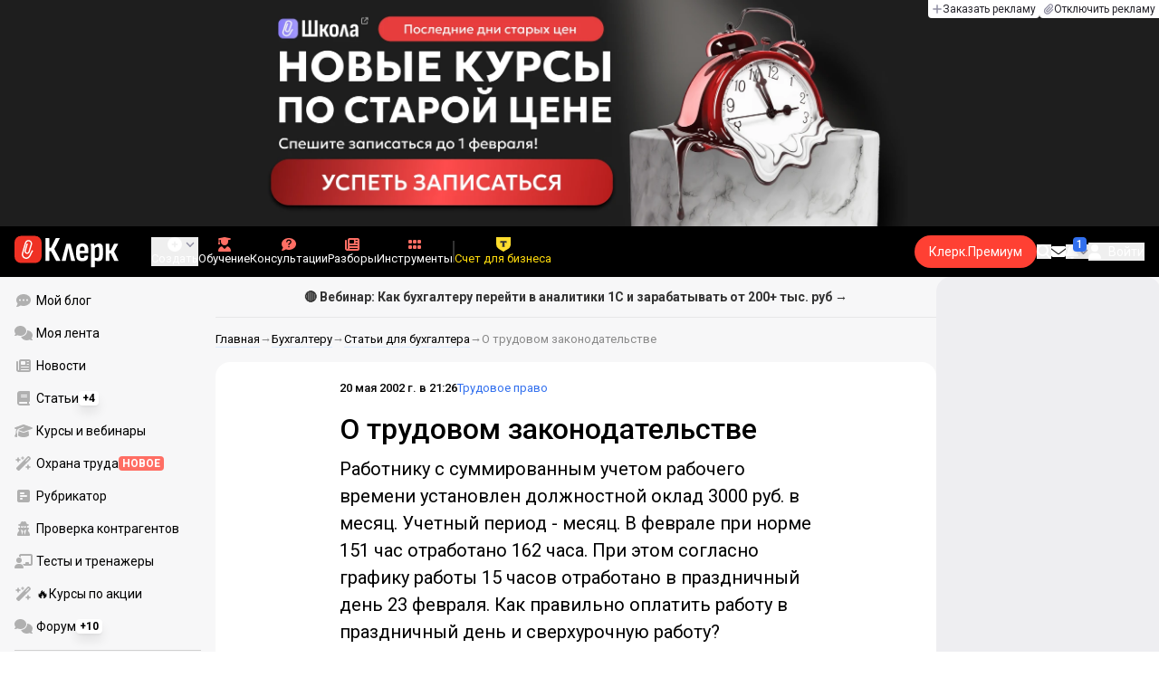

--- FILE ---
content_type: text/html;charset=utf-8
request_url: https://www.klerk.ru/law/articles/1093/
body_size: 48098
content:
<!DOCTYPE html><html  lang="ru" prefix="og: http://ogp.me/ns# fb: http://ogp.me/ns/fb# article: http://ogp.me/ns/article#"><head><meta charset="utf-8">
<meta name="viewport" content="width=device-width, initial-scale=1.0, maximum-scale=1.0">
<title>О трудовом законодательстве</title>
<link rel="preconnect" href="https://fonts.gstatic.com/" crossorigin="anonymous" data-hid="gf-preconnect">
<link rel="preconnect" href="https://fonts.googleapis.com/" data-hid="gf-origin-preconnect">
<link type="text/css" rel="stylesheet" href="https://klad.klerk.ru/klad1.css?37">
<link rel="stylesheet" href="/__klerk/entry.Bd6ONZG5.css" crossorigin>
<link rel="stylesheet" href="/__klerk/comments-sm.BVvQigOb.css" crossorigin>
<link rel="stylesheet" href="/__klerk/UiInput.Do1dY7-l.css" crossorigin>
<link rel="stylesheet" href="/__klerk/comments.8Ga22ld2.css" crossorigin>
<link rel="stylesheet" href="/__klerk/Nav.BUOqtBCh.css" crossorigin>
<link rel="stylesheet" href="/__klerk/Item.56xmyVLO.css" crossorigin>
<link rel="stylesheet" href="/__klerk/Article.tR617khW.css" crossorigin>
<link rel="preload" as="fetch" fetchpriority="low" crossorigin="anonymous" href="/__klerk/builds/meta/200d6ab8-b289-4a6b-b41d-e9cf50c698e2.json">
<link rel="dns-prefetch" href="https://fonts.gstatic.com/" data-hid="gf-prefetch">
<meta name="theme-color" content="#000000">
<meta name="description" content="Работнику с суммированным учетом рабочего времени установлен должностной оклад 3000 руб. в месяц. Учетный период - месяц. В феврале при норме 151 час отработано 162 часа. При этом согласно графику работы 15 часов отработано в праздничный день 23 февраля. Как правильно оплатить работу в праздничный день и сверхурочную работу?">
<meta property="og:url" content="https://www.klerk.ru/law/articles/1093/">
<meta property="og:title" content="О трудовом законодательстве">
<meta property="og:description" content="Работнику с суммированным учетом рабочего времени установлен должностной оклад 3000 руб. в месяц. Учетный период - месяц. В феврале при норме 151 час отработано 162 часа. При этом согласно графику работы 15 часов отработано в праздничный день 23 февраля. Как правильно оплатить работу в праздничный день и сверхурочную работу?">
<meta property="og:site_name" content="Клерк">
<meta property="og:image" content="https://www.klerk.ru/yindex.php/og?id=1093&entity=article">
<meta property="og:image:secure_url" content="https://www.klerk.ru/yindex.php/og?id=1093&entity=article">
<meta property="og:image:width" content="1200">
<meta property="og:image:height" content="627">
<meta property="og:image:alt" content="О трудовом законодательстве">
<meta name="vk:app_id" content="7777142">
<meta name="fb:app_id" content="111067065633348">
<meta name="fb:pages" content="115964055094828">
<meta name="twitter:title" content="О трудовом законодательстве">
<meta name="twitter:description" content="Работнику с суммированным учетом рабочего времени установлен должностной оклад 3000 руб. в месяц. Учетный период - месяц. В феврале при норме 151 час отработано 162 часа. При этом согласно графику работы 15 часов отработано в праздничный день 23 февраля. Как правильно оплатить работу в праздничный день и сверхурочную работу?">
<meta name="twitter:image" content="https://www.klerk.ru/yindex.php/og?id=1093&entity=article">
<meta name="twitter:site" content="@klerk_ru">
<meta name="twitter:creator" content="@klerk_ru">
<meta name="twitter:card" content="summary_large_image">
<meta name="google-play-app" content="app-id=ru.klerk">
<meta name="mailru-verification" content="63a469313f472589">
<link rel="icon" type="image/x-icon" href="/favicon.svg">
<link rel="manifest" href="/pwa.manifest.json">
<link rel="image_src" href="https://www.klerk.ru/yindex.php/og?id=1093&entity=article">
<link rel="apple-touch-icon" sizes="180x180" href="/favicon-180.png">
<link title="О трудовом законодательстве" type="application/rss+xml" rel="alternate" href="https://www.klerk.ru/xml/index.xml">
<script data-hid="gf-script">(function(){
        var h=document.querySelector("head");
        var m=h.querySelector('meta[name="head:count"]');
        if(m){m.setAttribute('content',Number(m.getAttribute('content'))+1);}
        else{m=document.createElement('meta');m.setAttribute('name','head:count');m.setAttribute('content','1');h.append(m);}
        var l=document.createElement('link');l.rel='stylesheet';l.href='https://fonts.googleapis.com/css2?family=Roboto:ital,wght@0,400;0,500;0,700;0,900;1,400;1,500;1,700;1,900&display=swap';h.appendChild(l);
      })();</script>
<meta name="robots" content="max-image-preview:large">
<meta property="og:type" content="article">
<link rel="canonical" href="https://www.klerk.ru/law/articles/1093/">
<script type="application/ld+json" data-hid="ld-json-article">{"@context":"https://schema.org","@type":"Article","mainEntityOfPage":{"@type":"WebPage","@id":"https://www.klerk.ru/law/articles/1093/"},"headline":"О трудовом законодательстве","image":"https://www.klerk.ru/yindex.php/og?id=1093&entity=article","dateCreated":"2002-05-20T17:26:51+03:00","datePublished":"2002-05-20T17:26:51+03:00","dateModified":"2002-05-20T17:26:51+03:00","publisher":{"@type":"Organization","name":"Клерк.Ру","url":"https://www.klerk.ru"},"sourceOrganization":{"@type":"Organization","name":"Мальцев Борис","url":"http://klerk.ru/"},"about":{"@type":"CreativeWork","name":"Трудовое право"},"description":"Работнику с суммированным учетом рабочего времени установлен должностной оклад 3000 руб. в месяц. Учетный период - месяц. В феврале при норме 151 час отработано 162 часа. При этом согласно графику работы 15 часов отработано в праздничный день 23 февраля. Как правильно оплатить работу в праздничный день и сверхурочную работу?"}</script>
<script type="application/ld+json" data-hid="ld-json-organization">{"@context":"https://schema.org","@type":"Organization","name":"Клерк.ру","url":"https://www.klerk.ru","logo":"https://www.klerk.ru/img/klerk-logo.png","sameAs":["https://www.facebook.com/klerkru/","https://twitter.com/klerk_ru"],"type":"BreadcrumbList","itemListElement":[{"@type":"ListItem","position":1,"name":"Главная","item":"https://www.klerk.ru"},{"@type":"ListItem","position":2,"name":"Бухгалтеру","item":"https://www.klerk.ru/buh/"},{"@type":"ListItem","position":3,"name":"Статьи для бухгалтера","item":"https://www.klerk.ru/buh/articles/"},{"@type":"ListItem","position":4,"name":"О трудовом законодательстве"}]}</script>
<script type="module" src="/__klerk/DWah4Vm-.js" crossorigin></script>
<script id="unhead:payload" type="application/json">{"titleTemplate":"%s"}</script></head><body><noscript><link rel="stylesheet" href="https://fonts.googleapis.com/css2?family=Roboto:ital,wght@0,400;0,500;0,700;0,900;1,400;1,500;1,700;1,900&display=swap"></noscript><div id="__nuxt"><div class="h-full min-h-screen flex flex-col"><!--[--><div id="rating-select-portal"></div><div class="flex flex-col justify-center h-header-banner-height min-h-header-banner-height max-h-header-banner-height bg-black print:hidden z-30"><!--[--><div class="promotion relative size-full tab:hidden" data-klad="11" data-id="8121" data-updated="1769839634342" data-screen="+" data-viewed="+" style="background-color:#1E1E1E;"><!--[--><div class="promoHeader-container"><a href="https://www.klerk.ru/learn/catalog/?sertificate=government&amp;utm_source=klerk&amp;utm_medium=mobile&amp;utm_campaign=rc00500&amp;utm_content=header&amp;utm_term=​8121" target="_blank" onclick="window.klad_click = 1"><img src="https://i.klerk.ru/z1hewD_kjZTaOLXBXQSQq5HSatlXiPM52TI81hYRIHk/rs:fit/w:1500/h:750/q:90/aHR0cHM6Ly93d3cu/a2xlcmsucnUvdWdj/L2Fkdi80MDI1ZTU0/MTg2ZjQyMTJhNTUz/MTY1MWM5NjZjNmUx/MS5wbmc.webp" class="size-full tab:auto" fetchpriority="high" alt="​8121 КПК Общ м"><!----></a></div><!--]--></div><div class="promotion relative size-full hidden tab:block" data-klad="10" data-id="8120" data-updated="1769839634342" data-screen="+" data-viewed="+" style="background-color:#1E1E1E;"><!--[--><div class="promoHeader-container"><a href="https://www.klerk.ru/learn/catalog/?sertificate=government&amp;utm_source=klerk&amp;utm_medium=desktop&amp;utm_campaign=rc00500&amp;utm_content=header&amp;utm_term=​8120" target="_blank" onclick="window.klad_click = 1"><img src="https://i.klerk.ru/UHAXbQaxCgEzsrjMnHnS098FhVITtNwNMReZlfZ7Vdg/rs:fit/w:1500/h:750/q:90/aHR0cHM6Ly93d3cu/a2xlcmsucnUvdWdj/L2Fkdi8zN2Y5YzM0/MDJmYjg5MjQ2YzQ1/YWE5MzE0MjMwMjM4/NC5qcGc.webp" class="size-full tab:auto" fetchpriority="high" alt="​8121 КПК Общ д"><!----></a></div><!--]--></div><!--]--><div class="absolute top-0 left-0 right-0 tab:left-auto hidden desktop:flex flex-row gap-1 justify-center"><!--[--><a href="https://klerk.info/?utm_source=klerk&amp;utm_medium=header" rel="noopener noreferrer" class="shrink-0 p-1 flex flex-row gap-1 items-center bg-white rounded-b tab:last:rounded-br-none"><!--[--><span class="size-3 flex items-center justify-between"><svg xmlns="http://www.w3.org/2000/svg" xmlns:xlink="http://www.w3.org/1999/xlink" aria-hidden="true" role="img" class="iconify iconify--fa6-solid size-full text-neutral-400" style="" width="0.88em" height="1em" viewBox="0 0 448 512"><path fill="currentColor" d="M256 80c0-17.7-14.3-32-32-32s-32 14.3-32 32v144H48c-17.7 0-32 14.3-32 32s14.3 32 32 32h144v144c0 17.7 14.3 32 32 32s32-14.3 32-32V288h144c17.7 0 32-14.3 32-32s-14.3-32-32-32H256z"/></svg></span><span class="text-badge leading-none text-neutral-950">Заказать рекламу</span><!--]--></a><a href="/learn/tariff/?utm_source=klerk&amp;utm_medium=header&amp;utm_campaign=premium&amp;utm_content=adv_button" class="shrink-0 p-1 flex flex-row gap-1 items-center bg-white rounded-b tab:last:rounded-br-none"><!--[--><span class="size-3 flex items-center justify-between"><svg xmlns="http://www.w3.org/2000/svg" xmlns:xlink="http://www.w3.org/1999/xlink" aria-hidden="true" role="img" class="iconify iconify--fa6-solid size-full text-neutral-400" style="" width="0.88em" height="1em" viewBox="0 0 448 512"><path fill="currentColor" d="M364.2 83.8c-24.4-24.4-64-24.4-88.4 0l-184 184c-42.1 42.1-42.1 110.3 0 152.4s110.3 42.1 152.4 0l152-152c10.9-10.9 28.7-10.9 39.6 0s10.9 28.7 0 39.6l-152 152c-64 64-167.6 64-231.6 0s-64-167.6 0-231.6l184-184c46.3-46.3 121.3-46.3 167.6 0s46.3 121.3 0 167.6l-176 176c-28.6 28.6-75 28.6-103.6 0s-28.6-75 0-103.6l144-144c10.9-10.9 28.7-10.9 39.6 0s10.9 28.7 0 39.6l-144 144c-6.7 6.7-6.7 17.7 0 24.4s17.7 6.7 24.4 0l176-176c24.4-24.4 24.4-64 0-88.4"/></svg></span><span class="text-badge leading-none text-neutral-950">Отключить рекламу</span><!--]--></a><!--]--></div></div><!--]--><div class="flex flex-col"><!--[--><div class="w-full sticky z-20 top-0 flex flex-col bg-black print:hidden"><div id="mindbox-header-banner" class="flex flex-center text-white"></div><header class="h-header-mobile-height tab:h-header-height flex items-center py-3 px-4" id="header"><div class="flex items-center gap-4"><button class="hover:opacity-80 relative w-4 h-2.5 duration-200 hidden tab-l:block desktop:hidden"><span class="top-0 block bg-white absolute h-px w-full transition"></span><span class="w-full block bg-white absolute h-px top-1/2"></span><span class="top-full block bg-white absolute h-px w-full transition"></span><span class="sr-only">Открытие или скрытие основного меню сайта</span></button><div class="flex items-center flex-nowrap gap-0.2"><a href="/" class="bg-none border-none p-0 flex items-center justify-center active:opacity-60 opacity-100 transition text-white" aria-label="Переход на главную страницу сайта"><!--[--><svg xmlns="http://www.w3.org/2000/svg" xmlns:xlink="http://www.w3.org/1999/xlink" aria-hidden="true" role="img" class="iconify iconify--klerk-icon" style="font-size:36px;" width="3.2em" height="1em" viewBox="0 0 96 30"><g fill="none"><rect y="0.5" width="25" height="25" rx="6" fill="#EF3124"/><path d="M16.3384 13.5578L17.2828 14.2897C17.2828 14.2897 16.7545 14.9654 16.0964 16.2634C15.2936 17.8493 14.9424 18.7251 14.9395 18.7345L14.9159 18.7876C13.7236 21.0772 11.8023 22.1032 9.77183 21.5339C8.69167 21.2305 7.79744 20.5299 7.25146 19.5633C6.70547 18.5968 6.57266 17.477 6.8796 16.4104L9.65673 6.73277C9.90169 5.87573 10.4713 5.16883 11.2563 4.73405C12.0414 4.30241 12.9533 4.19606 13.818 4.44003C15.6065 4.94049 16.6483 6.78594 16.1407 8.5532V8.56571L14.0305 15.2969V15.2844C13.6527 16.6137 12.3158 17.3644 10.9937 16.9922C10.3591 16.8139 9.83676 16.4136 9.52688 15.8631C9.21109 15.3032 9.13731 14.6369 9.32619 13.9863L11.2504 7.41778L12.4014 7.7462L10.4772 14.3116C10.3798 14.6557 10.4123 14.9998 10.5746 15.2844C10.731 15.5628 10.9878 15.7567 11.3212 15.8505C12.0089 16.0445 12.6788 15.6597 12.8795 14.9591V14.9466C12.8795 14.9466 14.9808 8.25292 14.9867 8.2279C15.0428 8.03397 15.0694 7.83691 15.0694 7.64298C15.0694 6.70775 14.4466 5.84758 13.4904 5.57858C12.9326 5.42219 12.3453 5.48787 11.8407 5.76938C11.336 6.04776 10.9671 6.50444 10.8107 7.05494L8.03354 16.7326C7.582 18.3028 8.50869 19.9449 10.0994 20.3922C12.1535 20.9678 13.3901 19.1129 13.8357 18.2653C13.9066 18.0932 14.2666 17.2237 15.0221 15.7317C15.7393 14.3148 16.3118 13.586 16.3354 13.5547L16.3384 13.5578Z" fill="white"/><path d="M95.809 23.0919C95.873 23.2199 95.8836 23.3266 95.841 23.4119C95.7983 23.4972 95.713 23.5399 95.585 23.5399H92.321C92.129 23.5399 92.001 23.4546 91.937 23.2839L88.801 16.7239H87.521V23.1879C87.521 23.4226 87.4143 23.5399 87.201 23.5399H84.321C84.1076 23.5399 84.001 23.4226 84.001 23.1879V8.0359C84.001 7.80123 84.1076 7.7959 84.321 7.7959H87.201C87.4143 7.7959 87.521 7.80123 87.521 8.0359V13.7799H88.801L91.681 8.0359C91.7663 7.88656 91.8943 7.7959 92.065 7.7959H95.233C95.3823 7.7959 95.4676 7.83856 95.489 7.9239C95.5103 8.00923 95.4996 8.10523 95.457 8.2119L91.809 14.9959L95.809 23.0919Z" fill="currentColor"/><path d="M77.2936 23.7958C76.6749 23.7958 76.0243 23.7105 75.3416 23.5398C74.6589 23.3691 74.0723 23.1451 73.5816 22.8678L73.5496 20.0518C73.9336 20.2865 74.3496 20.4678 74.7976 20.5958C75.2456 20.7238 75.6829 20.7878 76.1096 20.7878C76.7496 20.7878 77.2296 20.5638 77.5496 20.1158C77.8696 19.6678 78.0296 18.9638 78.0296 18.0038V12.7238C78.0296 11.9985 77.9123 11.4758 77.6776 11.1558C77.4643 10.8145 77.1016 10.6438 76.5896 10.6438C76.0989 10.6438 75.6083 10.8038 75.1176 11.1238C74.6269 11.4438 74.1043 11.9131 73.5496 12.5318L73.1976 10.1958C73.9443 9.38515 74.6909 8.73448 75.4376 8.24381C76.2056 7.75315 77.0696 7.50781 78.0296 7.50781C79.2029 7.50781 80.0776 7.89181 80.6536 8.65981C81.2296 9.40648 81.5176 10.5798 81.5176 12.1798V18.1958C81.5176 20.0945 81.1549 21.5025 80.4296 22.4198C79.7256 23.3371 78.6803 23.7958 77.2936 23.7958ZM70.7976 29.4598C70.5843 29.4598 70.4776 29.3425 70.4776 29.1078V11.6358C70.4776 10.9531 70.4669 10.3238 70.4456 9.74781C70.4243 9.17181 70.3923 8.64915 70.3496 8.17981C70.3283 7.92381 70.4243 7.79581 70.6376 7.79581H73.1336C73.3256 7.79581 73.4429 7.90248 73.4856 8.11581C73.5283 8.37181 73.5709 8.72381 73.6136 9.17181C73.6563 9.61981 73.6883 10.0251 73.7096 10.3878L73.9976 11.6998V29.1078C73.9976 29.3425 73.8909 29.4598 73.6776 29.4598H70.7976Z" fill="currentColor"/><path d="M62.5495 23.7958C60.6508 23.7958 59.2215 23.3265 58.2615 22.3878C57.3228 21.4278 56.8535 19.9878 56.8535 18.0678V13.3638C56.8535 11.4225 57.3335 9.96115 58.2935 8.97981C59.2535 7.99848 60.6402 7.50781 62.4535 7.50781C64.3309 7.50781 65.7389 7.99848 66.6775 8.97981C67.6162 9.96115 68.0855 11.4225 68.0855 13.3638V16.1478C68.0855 16.3825 67.9788 16.4998 67.7655 16.4998H60.3415V18.0678C60.3415 19.0705 60.5122 19.7958 60.8535 20.2438C61.2162 20.6918 61.7815 20.9158 62.5495 20.9158C63.2108 20.9158 63.7015 20.7771 64.0215 20.4998C64.3415 20.2225 64.4908 19.7958 64.4695 19.2198C64.4695 18.9638 64.5762 18.8358 64.7895 18.8358H67.5415C67.7122 18.8358 67.8188 18.9531 67.8615 19.1878C67.8828 20.7025 67.4455 21.8545 66.5495 22.6438C65.6749 23.4118 64.3415 23.7958 62.5495 23.7958ZM60.3415 14.0998H64.5975V13.1078C64.5975 12.1691 64.4268 11.4865 64.0855 11.0598C63.7655 10.6118 63.2429 10.3878 62.5175 10.3878C61.7709 10.3878 61.2162 10.6118 60.8535 11.0598C60.5122 11.4865 60.3415 12.1691 60.3415 13.1078V14.0998Z" fill="currentColor"/><path d="M43.841 23.5399C43.6064 23.5399 43.521 23.4012 43.585 23.1239L47.649 8.1799C47.713 7.9239 47.8517 7.7959 48.065 7.7959H51.393C51.6277 7.7959 51.777 7.9239 51.841 8.1799L55.873 23.1239C55.9584 23.4012 55.8837 23.5399 55.649 23.5399H52.545C52.3744 23.5399 52.257 23.4439 52.193 23.2519L50.529 15.4119C50.401 14.7506 50.2624 14.0999 50.113 13.4599C49.985 12.7986 49.8677 12.1159 49.761 11.4119H49.729C49.6224 12.1159 49.505 12.7986 49.377 13.4599C49.249 14.1212 49.1104 14.7719 48.961 15.4119L47.233 23.2519C47.1904 23.4439 47.073 23.5399 46.881 23.5399H43.841Z" fill="currentColor"/><path d="M28.82 23.5C28.6067 23.5 28.5 23.3827 28.5 23.148V2.89204C28.5 2.65737 28.6067 2.54004 28.82 2.54004H31.764C31.9773 2.54004 32.084 2.65737 32.084 2.89204V11.404H33.588L37.94 2.76404C37.9827 2.67871 38.036 2.62537 38.1 2.60404C38.1853 2.56137 38.26 2.54004 38.324 2.54004H41.492C41.62 2.54004 41.6947 2.58271 41.716 2.66804C41.7373 2.75337 41.716 2.86004 41.652 2.98804L36.724 12.556L42.26 23.052C42.324 23.18 42.3347 23.2867 42.292 23.372C42.2493 23.4574 42.164 23.5 42.036 23.5H38.644C38.5587 23.5 38.484 23.4894 38.42 23.468C38.356 23.4467 38.3027 23.3827 38.26 23.276L33.652 14.572H32.084V23.148C32.084 23.3827 31.9773 23.5 31.764 23.5H28.82Z" fill="currentColor"/></g></svg><!--]--></a><!----></div></div><div class="flex items-center hidden tab-l:flex items-center gap-4 phone-l:gap-5 ml-auto phone-l:mx-auto tab-l:ml-9 text-white text-badge phone-l:text-comment-1 overflow-auto phone-l:overflow-visible overflow-scroll-hidden"><!--[--><button class="hover:text-grey-200 text-white flex flex-col items-center gap-1 shrink-0 group transition-colors duration-200 v-focus-visible focus-visible:outline"><span class="flex items-center gap-2 phone-l:relative"><svg xmlns="http://www.w3.org/2000/svg" xmlns:xlink="http://www.w3.org/1999/xlink" aria-hidden="true" role="img" class="iconify iconify--fa6-solid !size-5 phone-l:!size-4 transition-colors duration-200 group-hover:text-grey-400" style="" width="1em" height="1em" viewBox="0 0 512 512"><path fill="currentColor" d="M256 512a256 256 0 1 0 0-512a256 256 0 1 0 0 512m-24-168v-64h-64c-13.3 0-24-10.7-24-24s10.7-24 24-24h64v-64c0-13.3 10.7-24 24-24s24 10.7 24 24v64h64c13.3 0 24 10.7 24 24s-10.7 24-24 24h-64v64c0 13.3-10.7 24-24 24s-24-10.7-24-24"/></svg><svg xmlns="http://www.w3.org/2000/svg" xmlns:xlink="http://www.w3.org/1999/xlink" aria-hidden="true" role="img" class="iconify iconify--fa6-solid phone-l:absolute phone-l:-right-3.5 phone-l:top-1/2 phone-l:-translate-y-1/2 text-badge text-neutral-400 transition duration-300" style="" width="0.88em" height="1em" viewBox="0 0 448 512"><path fill="currentColor" d="M201.4 374.6c12.5 12.5 32.8 12.5 45.3 0l160-160c12.5-12.5 12.5-32.8 0-45.3s-32.8-12.5-45.3 0L224 306.7L86.6 169.4c-12.5-12.5-32.8-12.5-45.3 0s-12.5 32.8 0 45.3l160 160z"/></svg></span><span class="hidden phone-l:inline-block">Создать</span></button><span></span><!--]--><!--[--><a href="/pro/" class="flex shrink-0 tab-l:hidden"><span class="relative inline-block leading-3"><svg xmlns="http://www.w3.org/2000/svg" xmlns:xlink="http://www.w3.org/1999/xlink" aria-hidden="true" role="img" class="iconify iconify--fa6-solid w-4 text-text-2 text-grey-200 tab-l:text-red-400" style="" width="0.88em" height="1em" viewBox="0 0 448 512"><path fill="currentColor" d="M364.2 83.8c-24.4-24.4-64-24.4-88.4 0l-184 184c-42.1 42.1-42.1 110.3 0 152.4s110.3 42.1 152.4 0l152-152c10.9-10.9 28.7-10.9 39.6 0s10.9 28.7 0 39.6l-152 152c-64 64-167.6 64-231.6 0s-64-167.6 0-231.6l184-184c46.3-46.3 121.3-46.3 167.6 0s46.3 121.3 0 167.6l-176 176c-28.6 28.6-75 28.6-103.6 0s-28.6-75 0-103.6l144-144c10.9-10.9 28.7-10.9 39.6 0s10.9 28.7 0 39.6l-144 144c-6.7 6.7-6.7 17.7 0 24.4s17.7 6.7 24.4 0l176-176c24.4-24.4 24.4-64 0-88.4"/></svg><!----></span> Личный кабинет</a><a href="/learn/catalog/" class="flex shrink-0 flex-col gap-1 flex-center"><span class="relative inline-block leading-3"><svg xmlns="http://www.w3.org/2000/svg" xmlns:xlink="http://www.w3.org/1999/xlink" aria-hidden="true" role="img" class="iconify iconify--fa6-solid w-4 text-text-2 text-grey-200 tab-l:text-red-400" style="" width="0.88em" height="1em" viewBox="0 0 448 512"><path fill="currentColor" d="M219.3.5c3.1-.6 6.3-.6 9.4 0l200 40C439.9 42.7 448 52.6 448 64s-8.1 21.3-19.3 23.5L352 102.9V160c0 70.7-57.3 128-128 128S96 230.7 96 160v-57.1l-48-9.6v65.1l15.7 78.4c.9 4.7-.3 9.6-3.3 13.3S52.8 256 48 256H16c-4.8 0-9.3-2.1-12.4-5.9s-4.3-8.6-3.3-13.3L16 158.4V86.6C6.5 83.3 0 74.3 0 64c0-11.4 8.1-21.3 19.3-23.5zM111.9 327.7c10.5-3.4 21.8.4 29.4 8.5l71 75.5c6.3 6.7 17 6.7 23.3 0l71-75.5c7.6-8.1 18.9-11.9 29.4-8.5c65 20.9 112 81.7 112 153.6c0 17-13.8 30.7-30.7 30.7H30.7C13.8 512 0 498.2 0 481.3c0-71.9 47-132.7 111.9-153.6"/></svg><!----></span> Обучение</a><a href="/consultations/" class="flex shrink-0 tab-l:hidden desktop:flex flex-col gap-1 flex-center"><span class="relative inline-block leading-3"><svg xmlns="http://www.w3.org/2000/svg" xmlns:xlink="http://www.w3.org/1999/xlink" aria-hidden="true" role="img" class="iconify iconify--fa6-solid w-4 text-text-2 text-grey-200 tab-l:text-red-400" style="" width="1em" height="1em" viewBox="0 0 512 512"><path fill="currentColor" d="M512 240c0 114.9-114.6 208-256 208c-37.1 0-72.3-6.4-104.1-17.9c-11.9 8.7-31.3 20.6-54.3 30.6C73.6 471.1 44.7 480 16 480c-6.5 0-12.3-3.9-14.8-9.9s-1.1-12.8 3.4-17.4l.3-.3c.3-.3.7-.7 1.3-1.4c1.1-1.2 2.8-3.1 4.9-5.7c4.1-5 9.6-12.4 15.2-21.6c10-16.6 19.5-38.4 21.4-62.9C17.7 326.8 0 285.1 0 240C0 125.1 114.6 32 256 32s256 93.1 256 208"/></svg><svg xmlns="http://www.w3.org/2000/svg" xmlns:xlink="http://www.w3.org/1999/xlink" aria-hidden="true" role="img" class="iconify iconify--fa6-solid absolute top-0.5 left-px w-3.5 text-comment-4 text-white tab-l:text-black" style="" width="0.63em" height="1em" viewBox="0 0 320 512"><path fill="currentColor" d="M80 160c0-35.3 28.7-64 64-64h32c35.3 0 64 28.7 64 64v3.6c0 21.8-11.1 42.1-29.4 53.8l-42.2 27.1a87.98 87.98 0 0 0-40.4 74v1.4c0 17.7 14.3 32 32 32s32-14.3 32-32v-1.4c0-8.2 4.2-15.8 11-20.2l42.2-27.1c36.6-23.6 58.8-64.1 58.8-107.7v-3.6c0-70.7-57.3-128-128-128h-32C73.3 32 16 89.3 16 160c0 17.7 14.3 32 32 32s32-14.3 32-32m80 320a40 40 0 1 0 0-80a40 40 0 1 0 0 80"/></svg></span> Консультации</a><a href="/razbory/" class="flex shrink-0 tab-l:hidden desktop:flex flex-col gap-1 flex-center"><span class="relative inline-block leading-3"><svg xmlns="http://www.w3.org/2000/svg" xmlns:xlink="http://www.w3.org/1999/xlink" aria-hidden="true" role="img" class="iconify iconify--fa6-solid w-4 text-text-2 text-grey-200 tab-l:text-red-400" style="" width="1em" height="1em" viewBox="0 0 512 512"><path fill="currentColor" d="M96 96c0-35.3 28.7-64 64-64h288c35.3 0 64 28.7 64 64v320c0 35.3-28.7 64-64 64H80c-44.2 0-80-35.8-80-80V128c0-17.7 14.3-32 32-32s32 14.3 32 32v272c0 8.8 7.2 16 16 16s16-7.2 16-16zm64 24v80c0 13.3 10.7 24 24 24h112c13.3 0 24-10.7 24-24v-80c0-13.3-10.7-24-24-24H184c-13.3 0-24 10.7-24 24m208-8c0 8.8 7.2 16 16 16h48c8.8 0 16-7.2 16-16s-7.2-16-16-16h-48c-8.8 0-16 7.2-16 16m0 96c0 8.8 7.2 16 16 16h48c8.8 0 16-7.2 16-16s-7.2-16-16-16h-48c-8.8 0-16 7.2-16 16m-208 96c0 8.8 7.2 16 16 16h256c8.8 0 16-7.2 16-16s-7.2-16-16-16H176c-8.8 0-16 7.2-16 16m0 96c0 8.8 7.2 16 16 16h256c8.8 0 16-7.2 16-16s-7.2-16-16-16H176c-8.8 0-16 7.2-16 16"/></svg><!----></span> Разборы</a><a href="/tool/" class="flex shrink-0 tab-l:hidden desktop:flex flex-col gap-1 flex-center"><span class="relative inline-block leading-3"><svg xmlns="http://www.w3.org/2000/svg" xmlns:xlink="http://www.w3.org/1999/xlink" aria-hidden="true" role="img" class="iconify iconify--fa6-solid w-4 text-text-2 text-grey-200 tab-l:text-red-400 rotate-90" style="" width="0.63em" height="1em" viewBox="0 0 320 512"><path fill="currentColor" d="M40 352h48c22.1 0 40 17.9 40 40v48c0 22.1-17.9 40-40 40H40c-22.1 0-40-17.9-40-40v-48c0-22.1 17.9-40 40-40m192 0h48c22.1 0 40 17.9 40 40v48c0 22.1-17.9 40-40 40h-48c-22.1 0-40-17.9-40-40v-48c0-22.1 17.9-40 40-40M40 320c-22.1 0-40-17.9-40-40v-48c0-22.1 17.9-40 40-40h48c22.1 0 40 17.9 40 40v48c0 22.1-17.9 40-40 40zm192-128h48c22.1 0 40 17.9 40 40v48c0 22.1-17.9 40-40 40h-48c-22.1 0-40-17.9-40-40v-48c0-22.1 17.9-40 40-40M40 160c-22.1 0-40-17.9-40-40V72c0-22.1 17.9-40 40-40h48c22.1 0 40 17.9 40 40v48c0 22.1-17.9 40-40 40zM232 32h48c22.1 0 40 17.9 40 40v48c0 22.1-17.9 40-40 40h-48c-22.1 0-40-17.9-40-40V72c0-22.1 17.9-40 40-40"/></svg><!----></span> Инструменты</a><a href="/sps/?searchType=documents" class="flex shrink-0 tab-l:hidden"><span class="relative inline-block leading-3"><svg xmlns="http://www.w3.org/2000/svg" xmlns:xlink="http://www.w3.org/1999/xlink" aria-hidden="true" role="img" class="iconify iconify--fa6-solid w-4 text-text-2 text-grey-200 tab-l:text-red-400" style="" width="0.88em" height="1em" viewBox="0 0 448 512"><path fill="currentColor" d="M96 0C43 0 0 43 0 96v320c0 53 43 96 96 96h320c17.7 0 32-14.3 32-32s-14.3-32-32-32v-64c17.7 0 32-14.3 32-32V32c0-17.7-14.3-32-32-32zm0 384h256v64H96c-17.7 0-32-14.3-32-32s14.3-32 32-32m32-240c0-8.8 7.2-16 16-16h192c8.8 0 16 7.2 16 16s-7.2 16-16 16H144c-8.8 0-16-7.2-16-16m16 48h192c8.8 0 16 7.2 16 16s-7.2 16-16 16H144c-8.8 0-16-7.2-16-16s7.2-16 16-16"/></svg><!----></span> Правовая система</a><!--]--><button class="flex desktop:hidden flex-col gap-1 flex-center hover:text-grey-200 transition-colors duration-200"><svg xmlns="http://www.w3.org/2000/svg" xmlns:xlink="http://www.w3.org/1999/xlink" aria-hidden="true" role="img" class="iconify iconify--fa6-solid w-4 text-text-2" style="" width="0.88em" height="1em" viewBox="0 0 448 512"><path fill="currentColor" d="M8 256a56 56 0 1 1 112 0a56 56 0 1 1-112 0m160 0a56 56 0 1 1 112 0a56 56 0 1 1-112 0m216-56a56 56 0 1 1 0 112a56 56 0 1 1 0-112"/></svg> Еще </button><span></span><div class="px-2 -mx-2"><div class="w-0.5 h-6 bg-white/20"></div></div><!--[--><!--]--><div class="relative hidden phone-l:flex"><a href="https://eye.targetads.io/view/click?pid=12486&amp;cn=8866&amp;pl=28883" rel="noopener noreferrer" target="_blank" class="flex flex-col items-center gap-1 shrink-0 group transition-colors duration-200 v-focus-visible focus-visible:outline text-yellow-400"><!--[--><span class="flex items-center gap-2 phone-l:relative"><svg xmlns="http://www.w3.org/2000/svg" xmlns:xlink="http://www.w3.org/1999/xlink" aria-hidden="true" role="img" class="iconify iconify--klerk-icon transition-colors duration-200 !size-4 fill-current text-yellow-400" style="" width="1em" height="1em" viewBox="0 0 24 24"><path d="M0 0h24v12.07c0 3.1-1.65 5.95-4.33 7.5L12 24l-7.67-4.43A8.66 8.66 0 0 1 0 12.07V0Z" fill="#FFDD2D"/><path fill-rule="evenodd" clip-rule="evenodd" d="M6.59 6.35v3.76a3.39 3.39 0 0 1 2.51-.98h1.16v4.37c0 1.16-.32 2.18-.78 2.74h5.04a4.45 4.45 0 0 1-.78-2.74V9.13h1.16c1.07 0 2 .4 2.51.98V6.35H6.6Z" fill="#333"/></svg><!----></span><span class="shrink-0">Счет для бизнеса</span><!--]--></a><div class="flex absolute left-1/2 top-1/2 size-px"><!----></div></div><!----></div><div class="flex items-center gap-4 ml-auto"><div style="--offset:2px;" class="before:bg-[conic-gradient(transparent_270deg,white,transparent)] before:absolute before:top-1/2 before:left-1/2 before:-translate-x-1/2 before:-translate-y-1/2 before:aspect-square before:w-full before:animate-[premium-gradient-rotate_12s_linear_infinite] before:hover:bg-[conic-gradient(transparent_270deg,white,transparent)] before:hover:absolute before:hover:top-1/2 before:hover:left-1/2 before:hover:-translate-x-1/2 before:hover:-translate-y-1/2 before:hover:aspect-square before:hover:w-full before:hover:animate-[premium-gradient-rotate-2_2s_linear_infinite] after:bg-inherit after:rounded-[inherit] after:absolute after:inset-[--offset] after:h-[calc(100%-2*var(--offset))] after:w-[calc(100%-2*var(--offset))] relative min-w-fit overflow-hidden flex items-center justify-center bg-red-500 hover:bg-red-600 rounded-full transition ml-2 phone-l:ml-0 max-tab-l:hidden" data-tippy-main-header data-tippy-content="Подписка&lt;br&gt;для бухгалтера!&lt;br&gt;"><a id="header-premium-button" class="z-10 text-text-3 whitespace-nowrap inline-flex items-center gap-2 group transition px-4 py-2  tab:hover:bg-transparent tab:hover:brightness-125 active:bg-transparent active:brightness-125 active:border-grey-200 active:shadow-inner disabled:bg-grey-200 disabled:text-white disabled:cursor-not-allowed bg-transparent rounded-full text-white justify-center z-10 text-text-3 whitespace-nowrap" href="https://www.klerk.ru/learn/tariff/?utm_source=klerk&amp;utm_medium=modal_button&amp;utm_campaign=premium&amp;utm_content=tariff_link&amp;utm_term=klerk"><!--[--><!----><!--]--><!--[-->Клерк.Премиум<!--]--><!--[--><!----><!--]--></a></div><button aria-label="search" data-tippy-main-header data-tippy-content="Поиск" class="hover:text-grey-400 text-white hidden tab-l:flex"><svg xmlns="http://www.w3.org/2000/svg" xmlns:xlink="http://www.w3.org/1999/xlink" aria-hidden="true" role="img" class="iconify iconify--fa6-solid text-text-2 w-4" style="" width="1em" height="1em" viewBox="0 0 512 512"><path fill="currentColor" d="M416 208c0 45.9-14.9 88.3-40 122.7l126.6 126.7c12.5 12.5 12.5 32.8 0 45.3s-32.8 12.5-45.3 0L330.7 376c-34.4 25.2-76.8 40-122.7 40C93.1 416 0 322.9 0 208S93.1 0 208 0s208 93.1 208 208M208 352a144 144 0 1 0 0-288a144 144 0 1 0 0 288"/></svg></button><!----><a href="/chat/" class="relative flex items-center justify-center text-white hover:text-grey-400 duration-200" data-tippy-main-header data-tippy-content="Личные сообщения"><svg xmlns="http://www.w3.org/2000/svg" xmlns:xlink="http://www.w3.org/1999/xlink" aria-hidden="true" role="img" class="iconify iconify--fa6-solid" style="" width="1em" height="1em" viewBox="0 0 512 512"><path fill="currentColor" d="M48 64C21.5 64 0 85.5 0 112c0 15.1 7.1 29.3 19.2 38.4l217.6 163.2c11.4 8.5 27 8.5 38.4 0l217.6-163.2c12.1-9.1 19.2-23.3 19.2-38.4c0-26.5-21.5-48-48-48zM0 176v208c0 35.3 28.7 64 64 64h384c35.3 0 64-28.7 64-64V176L294.4 339.2a63.9 63.9 0 0 1-76.8 0z"/></svg><!----><span class="sr-only">Личные сообщения</span></a><button class="relative flex gap-1 flex-center duration-200 tab-l:hidden text-white tab-l:hidden text-white"><svg xmlns="http://www.w3.org/2000/svg" xmlns:xlink="http://www.w3.org/1999/xlink" aria-hidden="true" role="img" class="iconify iconify--fa6-solid" style="" width="0.88em" height="1em" viewBox="0 0 448 512"><path fill="currentColor" d="M224 0c-17.7 0-32 14.3-32 32v19.2C119 66 64 130.6 64 208v18.8c0 47-17.3 92.4-48.5 127.6l-7.4 8.3c-8.4 9.4-10.4 22.9-5.3 34.4S19.4 416 32 416h384c12.6 0 24-7.4 29.2-18.9s3.1-25-5.3-34.4l-7.4-8.3c-31.2-35.2-48.5-80.5-48.5-127.6V208c0-77.4-55-142-128-156.8V32c0-17.7-14.3-32-32-32m45.3 493.3c12-12 18.7-28.3 18.7-45.3H160c0 17 6.7 33.3 18.7 45.3S207 512 224 512s33.3-6.7 45.3-18.7"/></svg><span class="inline-block font-medium text-white bg-blue-600 rounded px-1 py-0.5 text-badge shadow absolute bottom-2 left-2"><!--[-->1<!--]--></span><svg xmlns="http://www.w3.org/2000/svg" xmlns:xlink="http://www.w3.org/1999/xlink" aria-hidden="true" role="img" class="iconify iconify--fa6-solid text-badge text-neutral-400 transition duration-300 !hidden tab-l:!block" style="" width="0.88em" height="1em" viewBox="0 0 448 512"><path fill="currentColor" d="M201.4 374.6c12.5 12.5 32.8 12.5 45.3 0l160-160c12.5-12.5 12.5-32.8 0-45.3s-32.8-12.5-45.3 0L224 306.7L86.6 169.4c-12.5-12.5-32.8-12.5-45.3 0s-12.5 32.8 0 45.3l160 160z"/></svg><span class="sr-only">Личные уведомления с сайта клерк.ру</span></button><button class="relative flex gap-1 flex-center duration-200 hidden tab-l:flex hover:text-grey-400 text-white hidden tab-l:flex hover:text-grey-400 text-white" data-tippy-main-header data-tippy-content="Личные уведомления"><svg xmlns="http://www.w3.org/2000/svg" xmlns:xlink="http://www.w3.org/1999/xlink" aria-hidden="true" role="img" class="iconify iconify--fa6-solid" style="" width="0.88em" height="1em" viewBox="0 0 448 512"><path fill="currentColor" d="M224 0c-17.7 0-32 14.3-32 32v19.2C119 66 64 130.6 64 208v18.8c0 47-17.3 92.4-48.5 127.6l-7.4 8.3c-8.4 9.4-10.4 22.9-5.3 34.4S19.4 416 32 416h384c12.6 0 24-7.4 29.2-18.9s3.1-25-5.3-34.4l-7.4-8.3c-31.2-35.2-48.5-80.5-48.5-127.6V208c0-77.4-55-142-128-156.8V32c0-17.7-14.3-32-32-32m45.3 493.3c12-12 18.7-28.3 18.7-45.3H160c0 17 6.7 33.3 18.7 45.3S207 512 224 512s33.3-6.7 45.3-18.7"/></svg><span class="inline-block font-medium text-white bg-blue-600 rounded px-1 py-0.5 text-badge shadow absolute bottom-2 left-2"><!--[-->1<!--]--></span><svg xmlns="http://www.w3.org/2000/svg" xmlns:xlink="http://www.w3.org/1999/xlink" aria-hidden="true" role="img" class="iconify iconify--fa6-solid text-badge text-neutral-400 transition duration-300 !hidden tab-l:!block" style="" width="0.88em" height="1em" viewBox="0 0 448 512"><path fill="currentColor" d="M201.4 374.6c12.5 12.5 32.8 12.5 45.3 0l160-160c12.5-12.5 12.5-32.8 0-45.3s-32.8-12.5-45.3 0L224 306.7L86.6 169.4c-12.5-12.5-32.8-12.5-45.3 0s-12.5 32.8 0 45.3l160 160z"/></svg><span class="sr-only">Личные уведомления с сайта клерк.ру</span></button><!----><!--[--><button class="relative flex items-center transition text-white hover:opacity-80 duration-200 tab-l:hidden text-white tab-l:hidden text-white"><svg xmlns="http://www.w3.org/2000/svg" xmlns:xlink="http://www.w3.org/1999/xlink" aria-hidden="true" role="img" class="iconify iconify--fa6-solid mr-2 fill-current" style="" width="0.88em" height="1em" viewBox="0 0 448 512"><path fill="currentColor" d="M224 256a128 128 0 1 0 0-256a128 128 0 1 0 0 256m-45.7 48C79.8 304 0 383.8 0 482.3C0 498.7 13.3 512 29.7 512h388.6c16.4 0 29.7-13.3 29.7-29.7c0-98.5-79.8-178.3-178.3-178.3z"/></svg><span class="text-text-3 hidden tab-l:block">Войти</span></button><!--]--><button class="relative flex items-center transition text-white hover:opacity-80 duration-200 hidden tab-l:flex hidden tab-l:flex"><svg xmlns="http://www.w3.org/2000/svg" xmlns:xlink="http://www.w3.org/1999/xlink" aria-hidden="true" role="img" class="iconify iconify--fa6-solid mr-2 fill-current" style="" width="0.88em" height="1em" viewBox="0 0 448 512"><path fill="currentColor" d="M224 256a128 128 0 1 0 0-256a128 128 0 1 0 0 256m-45.7 48C79.8 304 0 383.8 0 482.3C0 498.7 13.3 512 29.7 512h388.6c16.4 0 29.7-13.3 29.7-29.7c0-98.5-79.8-178.3-178.3-178.3z"/></svg><span class="text-text-3 hidden tab-l:block">Войти</span></button><!----></div></header></div><!--]--><!--[--><!--]--><!--[--><div id="under-header-sticky" class="sticky header-offset z-20"></div><!--]--><div class="min-h-screen flex flex-row"><!--[--><!----><aside class="flex flex-col print:hidden tab-l:h-full desktop:h-left-side-nav-h fixed desktop:sticky desktop:header-offset top-0 left-0 bottom-bottom-mobile-menu tab-l:bottom-0 z-40 desktop:z-10 w-full phone-l:w-93.75 desktop:w-left-side-nav-w bg-neutral-50 print:hidden shrink-0 transition-all transform-gpu duration-300 -translate-x-full desktop:translate-x-0"><div class="ps grow"><!--[--><div class="flex flex-col pl-4 py-2"><div class="flex gap-x-2 items-center mb-1 desktop:hidden"><button class="size-8 shrink-0 flex flex-center -ml-2 relative"><span class="inline-block bg-black absolute w-3.5 top-1/2 h-px transition rotate-45"></span><span class="inline-block bg-black absolute w-3.5 top-1/2 h-px transition -rotate-45"></span><span class="sr-only">Открытие или скрытие основного меню сайта</span></button><a href="/" class="flex items-center justify-center"><svg xmlns="http://www.w3.org/2000/svg" xmlns:xlink="http://www.w3.org/1999/xlink" aria-hidden="true" role="img" class="iconify iconify--klerk-icon" style="font-size:20px;" width="3.2em" height="1em" viewBox="0 0 96 30"><g fill="none"><rect y="0.5" width="25" height="25" rx="6" fill="#EF3124"/><path d="M16.3384 13.5578L17.2828 14.2897C17.2828 14.2897 16.7545 14.9654 16.0964 16.2634C15.2936 17.8493 14.9424 18.7251 14.9395 18.7345L14.9159 18.7876C13.7236 21.0772 11.8023 22.1032 9.77183 21.5339C8.69167 21.2305 7.79744 20.5299 7.25146 19.5633C6.70547 18.5968 6.57266 17.477 6.8796 16.4104L9.65673 6.73277C9.90169 5.87573 10.4713 5.16883 11.2563 4.73405C12.0414 4.30241 12.9533 4.19606 13.818 4.44003C15.6065 4.94049 16.6483 6.78594 16.1407 8.5532V8.56571L14.0305 15.2969V15.2844C13.6527 16.6137 12.3158 17.3644 10.9937 16.9922C10.3591 16.8139 9.83676 16.4136 9.52688 15.8631C9.21109 15.3032 9.13731 14.6369 9.32619 13.9863L11.2504 7.41778L12.4014 7.7462L10.4772 14.3116C10.3798 14.6557 10.4123 14.9998 10.5746 15.2844C10.731 15.5628 10.9878 15.7567 11.3212 15.8505C12.0089 16.0445 12.6788 15.6597 12.8795 14.9591V14.9466C12.8795 14.9466 14.9808 8.25292 14.9867 8.2279C15.0428 8.03397 15.0694 7.83691 15.0694 7.64298C15.0694 6.70775 14.4466 5.84758 13.4904 5.57858C12.9326 5.42219 12.3453 5.48787 11.8407 5.76938C11.336 6.04776 10.9671 6.50444 10.8107 7.05494L8.03354 16.7326C7.582 18.3028 8.50869 19.9449 10.0994 20.3922C12.1535 20.9678 13.3901 19.1129 13.8357 18.2653C13.9066 18.0932 14.2666 17.2237 15.0221 15.7317C15.7393 14.3148 16.3118 13.586 16.3354 13.5547L16.3384 13.5578Z" fill="white"/><path d="M95.809 23.0919C95.873 23.2199 95.8836 23.3266 95.841 23.4119C95.7983 23.4972 95.713 23.5399 95.585 23.5399H92.321C92.129 23.5399 92.001 23.4546 91.937 23.2839L88.801 16.7239H87.521V23.1879C87.521 23.4226 87.4143 23.5399 87.201 23.5399H84.321C84.1076 23.5399 84.001 23.4226 84.001 23.1879V8.0359C84.001 7.80123 84.1076 7.7959 84.321 7.7959H87.201C87.4143 7.7959 87.521 7.80123 87.521 8.0359V13.7799H88.801L91.681 8.0359C91.7663 7.88656 91.8943 7.7959 92.065 7.7959H95.233C95.3823 7.7959 95.4676 7.83856 95.489 7.9239C95.5103 8.00923 95.4996 8.10523 95.457 8.2119L91.809 14.9959L95.809 23.0919Z" fill="currentColor"/><path d="M77.2936 23.7958C76.6749 23.7958 76.0243 23.7105 75.3416 23.5398C74.6589 23.3691 74.0723 23.1451 73.5816 22.8678L73.5496 20.0518C73.9336 20.2865 74.3496 20.4678 74.7976 20.5958C75.2456 20.7238 75.6829 20.7878 76.1096 20.7878C76.7496 20.7878 77.2296 20.5638 77.5496 20.1158C77.8696 19.6678 78.0296 18.9638 78.0296 18.0038V12.7238C78.0296 11.9985 77.9123 11.4758 77.6776 11.1558C77.4643 10.8145 77.1016 10.6438 76.5896 10.6438C76.0989 10.6438 75.6083 10.8038 75.1176 11.1238C74.6269 11.4438 74.1043 11.9131 73.5496 12.5318L73.1976 10.1958C73.9443 9.38515 74.6909 8.73448 75.4376 8.24381C76.2056 7.75315 77.0696 7.50781 78.0296 7.50781C79.2029 7.50781 80.0776 7.89181 80.6536 8.65981C81.2296 9.40648 81.5176 10.5798 81.5176 12.1798V18.1958C81.5176 20.0945 81.1549 21.5025 80.4296 22.4198C79.7256 23.3371 78.6803 23.7958 77.2936 23.7958ZM70.7976 29.4598C70.5843 29.4598 70.4776 29.3425 70.4776 29.1078V11.6358C70.4776 10.9531 70.4669 10.3238 70.4456 9.74781C70.4243 9.17181 70.3923 8.64915 70.3496 8.17981C70.3283 7.92381 70.4243 7.79581 70.6376 7.79581H73.1336C73.3256 7.79581 73.4429 7.90248 73.4856 8.11581C73.5283 8.37181 73.5709 8.72381 73.6136 9.17181C73.6563 9.61981 73.6883 10.0251 73.7096 10.3878L73.9976 11.6998V29.1078C73.9976 29.3425 73.8909 29.4598 73.6776 29.4598H70.7976Z" fill="currentColor"/><path d="M62.5495 23.7958C60.6508 23.7958 59.2215 23.3265 58.2615 22.3878C57.3228 21.4278 56.8535 19.9878 56.8535 18.0678V13.3638C56.8535 11.4225 57.3335 9.96115 58.2935 8.97981C59.2535 7.99848 60.6402 7.50781 62.4535 7.50781C64.3309 7.50781 65.7389 7.99848 66.6775 8.97981C67.6162 9.96115 68.0855 11.4225 68.0855 13.3638V16.1478C68.0855 16.3825 67.9788 16.4998 67.7655 16.4998H60.3415V18.0678C60.3415 19.0705 60.5122 19.7958 60.8535 20.2438C61.2162 20.6918 61.7815 20.9158 62.5495 20.9158C63.2108 20.9158 63.7015 20.7771 64.0215 20.4998C64.3415 20.2225 64.4908 19.7958 64.4695 19.2198C64.4695 18.9638 64.5762 18.8358 64.7895 18.8358H67.5415C67.7122 18.8358 67.8188 18.9531 67.8615 19.1878C67.8828 20.7025 67.4455 21.8545 66.5495 22.6438C65.6749 23.4118 64.3415 23.7958 62.5495 23.7958ZM60.3415 14.0998H64.5975V13.1078C64.5975 12.1691 64.4268 11.4865 64.0855 11.0598C63.7655 10.6118 63.2429 10.3878 62.5175 10.3878C61.7709 10.3878 61.2162 10.6118 60.8535 11.0598C60.5122 11.4865 60.3415 12.1691 60.3415 13.1078V14.0998Z" fill="currentColor"/><path d="M43.841 23.5399C43.6064 23.5399 43.521 23.4012 43.585 23.1239L47.649 8.1799C47.713 7.9239 47.8517 7.7959 48.065 7.7959H51.393C51.6277 7.7959 51.777 7.9239 51.841 8.1799L55.873 23.1239C55.9584 23.4012 55.8837 23.5399 55.649 23.5399H52.545C52.3744 23.5399 52.257 23.4439 52.193 23.2519L50.529 15.4119C50.401 14.7506 50.2624 14.0999 50.113 13.4599C49.985 12.7986 49.8677 12.1159 49.761 11.4119H49.729C49.6224 12.1159 49.505 12.7986 49.377 13.4599C49.249 14.1212 49.1104 14.7719 48.961 15.4119L47.233 23.2519C47.1904 23.4439 47.073 23.5399 46.881 23.5399H43.841Z" fill="currentColor"/><path d="M28.82 23.5C28.6067 23.5 28.5 23.3827 28.5 23.148V2.89204C28.5 2.65737 28.6067 2.54004 28.82 2.54004H31.764C31.9773 2.54004 32.084 2.65737 32.084 2.89204V11.404H33.588L37.94 2.76404C37.9827 2.67871 38.036 2.62537 38.1 2.60404C38.1853 2.56137 38.26 2.54004 38.324 2.54004H41.492C41.62 2.54004 41.6947 2.58271 41.716 2.66804C41.7373 2.75337 41.716 2.86004 41.652 2.98804L36.724 12.556L42.26 23.052C42.324 23.18 42.3347 23.2867 42.292 23.372C42.2493 23.4574 42.164 23.5 42.036 23.5H38.644C38.5587 23.5 38.484 23.4894 38.42 23.468C38.356 23.4467 38.3027 23.3827 38.26 23.276L33.652 14.572H32.084V23.148C32.084 23.3827 31.9773 23.5 31.764 23.5H28.82Z" fill="currentColor"/></g></svg><span class="sr-only">Переход на главную страницу сайта</span></a><a class="text-text-3 text-black group active:text-grey-200 duration-100 transition-all ml-auto block phone-l:hidden flex gap-2 items-center" href="tel:88003009297"><svg xmlns="http://www.w3.org/2000/svg" xmlns:xlink="http://www.w3.org/1999/xlink" aria-hidden="true" role="img" class="iconify iconify--fa6-solid text-grey-300 text-text-2 group-active:text-grey-200 duration-100 transition-all flex items-center gap-2" style="" width="1em" height="1em" viewBox="0 0 512 512"><path fill="currentColor" d="M164.9 24.6c-7.7-18.6-28-28.5-47.4-23.2l-88 24C12.1 30.2 0 46 0 64c0 247.4 200.6 448 448 448c18 0 33.8-12.1 38.6-29.5l24-88c5.3-19.4-4.6-39.7-23.2-47.4l-96-40c-16.3-6.8-35.2-2.1-46.3 11.6L304.7 368c-70.4-33.3-127.4-90.3-160.7-160.7l49.3-40.3c13.7-11.2 18.4-30 11.6-46.3l-40-96z"/></svg><!--[--><!--[--><span class="text-text-3 whitespace-nowrap">8 800 300-92-97</span><!--]--><!--]--><!----></a></div><nav class="flex flex-col" role="menubar"><!--[--><div class="mb-3 desktop:mb-2"><!----><ul role="menu" class="flex flex-col" tabindex="0" style=""><!--[--><li role="presentation" class="block desktop:w-full -ml-2 hover:bg-neutral-100 rounded-lg"><a href="/go/mytribune/" class="group px-2 py-2 desktop-py-1.5 w-full flex items-center gap-1 rounded-lg" role="menuitem"><!--[--><div class="flex items-start"><div class="shrink-0 mr-1 w-6 h-6 desktop:w-5 desktop:h-5 flex items-center justify-center"><svg xmlns="http://www.w3.org/2000/svg" xmlns:xlink="http://www.w3.org/1999/xlink" aria-hidden="true" role="img" class="iconify iconify--fa6-solid min-w-1 min-h-1 text-grey-300" style="" width="1em" height="1em" viewBox="0 0 512 512"><path fill="currentColor" d="M256 448c141.4 0 256-93.1 256-208S397.4 32 256 32S0 125.1 0 240c0 45.1 17.7 86.8 47.7 120.9c-1.9 24.5-11.4 46.3-21.4 62.9c-5.5 9.2-11.1 16.6-15.2 21.6c-2.1 2.5-3.7 4.4-4.9 5.7c-.6.6-1 1.1-1.3 1.4l-.3.3c-4.6 4.6-5.9 11.4-3.4 17.4s8.3 9.9 14.8 9.9c28.7 0 57.6-8.9 81.6-19.3c22.9-10 42.4-21.9 54.3-30.6c31.8 11.5 67 17.9 104.1 17.9zM128 208a32 32 0 1 1 0 64a32 32 0 1 1 0-64m128 0a32 32 0 1 1 0 64a32 32 0 1 1 0-64m96 32a32 32 0 1 1 64 0a32 32 0 1 1-64 0"/></svg></div><span class="relative flex text-text-1 desktop:text-text-3">Мой блог</span></div><!----><!----><!--]--></a></li><li role="presentation" class="block desktop:w-full -ml-2 hover:bg-neutral-100 rounded-lg"><a href="/my/" class="group px-2 py-2 desktop-py-1.5 w-full flex items-center gap-1 rounded-lg" role="menuitem"><!--[--><div class="flex items-start"><div class="shrink-0 mr-1 w-6 h-6 desktop:w-5 desktop:h-5 flex items-center justify-center"><svg xmlns="http://www.w3.org/2000/svg" xmlns:xlink="http://www.w3.org/1999/xlink" aria-hidden="true" role="img" class="iconify iconify--fa6-solid min-w-1 min-h-1 text-grey-300" style="" width="1.25em" height="1em" viewBox="0 0 640 512"><path fill="currentColor" d="M208 352c114.9 0 208-78.8 208-176S322.9 0 208 0S0 78.8 0 176c0 38.6 14.7 74.3 39.6 103.4c-3.5 9.4-8.7 17.7-14.2 24.7c-4.8 6.2-9.7 11-13.3 14.3c-1.8 1.6-3.3 2.9-4.3 3.7c-.5.4-.9.7-1.1.8l-.2.2C1 327.2-1.4 334.4.8 340.9S9.1 352 16 352c21.8 0 43.8-5.6 62.1-12.5c9.2-3.5 17.8-7.4 25.2-11.4C134.1 343.3 169.8 352 208 352m240-176c0 112.3-99.1 196.9-216.5 207c24.3 74.4 104.9 129 200.5 129c38.2 0 73.9-8.7 104.7-23.9c7.5 4 16 7.9 25.2 11.4c18.3 6.9 40.3 12.5 62.1 12.5c6.9 0 13.1-4.5 15.2-11.1s-.2-13.8-5.8-17.9l-.2-.2c-.2-.2-.6-.4-1.1-.8c-1-.8-2.5-2-4.3-3.7c-3.6-3.3-8.5-8.1-13.3-14.3c-5.5-7-10.7-15.4-14.2-24.7c24.9-29 39.6-64.7 39.6-103.4c0-92.8-84.9-168.9-192.6-175.5c.4 5.1.6 10.3.6 15.5z"/></svg></div><span class="relative flex text-text-1 desktop:text-text-3">Моя лента</span></div><!----><!----><!--]--></a></li><li role="presentation" class="block desktop:w-full -ml-2 hover:bg-neutral-100 rounded-lg"><a href="/news/" class="group px-2 py-2 desktop-py-1.5 w-full flex items-center gap-1 rounded-lg" role="menuitem"><!--[--><div class="flex items-start"><div class="shrink-0 mr-1 w-6 h-6 desktop:w-5 desktop:h-5 flex items-center justify-center"><svg xmlns="http://www.w3.org/2000/svg" xmlns:xlink="http://www.w3.org/1999/xlink" aria-hidden="true" role="img" class="iconify iconify--fa6-solid min-w-1 min-h-1 text-grey-300" style="" width="1em" height="1em" viewBox="0 0 512 512"><path fill="currentColor" d="M96 96c0-35.3 28.7-64 64-64h288c35.3 0 64 28.7 64 64v320c0 35.3-28.7 64-64 64H80c-44.2 0-80-35.8-80-80V128c0-17.7 14.3-32 32-32s32 14.3 32 32v272c0 8.8 7.2 16 16 16s16-7.2 16-16zm64 24v80c0 13.3 10.7 24 24 24h112c13.3 0 24-10.7 24-24v-80c0-13.3-10.7-24-24-24H184c-13.3 0-24 10.7-24 24m208-8c0 8.8 7.2 16 16 16h48c8.8 0 16-7.2 16-16s-7.2-16-16-16h-48c-8.8 0-16 7.2-16 16m0 96c0 8.8 7.2 16 16 16h48c8.8 0 16-7.2 16-16s-7.2-16-16-16h-48c-8.8 0-16 7.2-16 16m-208 96c0 8.8 7.2 16 16 16h256c8.8 0 16-7.2 16-16s-7.2-16-16-16H176c-8.8 0-16 7.2-16 16m0 96c0 8.8 7.2 16 16 16h256c8.8 0 16-7.2 16-16s-7.2-16-16-16H176c-8.8 0-16 7.2-16 16"/></svg></div><span class="relative flex text-text-1 desktop:text-text-3">Новости</span></div><!----><!----><!--]--></a></li><li role="presentation" class="block desktop:w-full -ml-2 hover:bg-neutral-100 rounded-lg"><a href="/all/" class="group px-2 py-2 desktop-py-1.5 w-full flex items-center gap-1 rounded-lg" role="menuitem"><!--[--><div class="flex items-start"><div class="shrink-0 mr-1 w-6 h-6 desktop:w-5 desktop:h-5 flex items-center justify-center"><svg xmlns="http://www.w3.org/2000/svg" xmlns:xlink="http://www.w3.org/1999/xlink" aria-hidden="true" role="img" class="iconify iconify--fa6-solid min-w-1 min-h-1 text-grey-300" style="" width="0.88em" height="1em" viewBox="0 0 448 512"><path fill="currentColor" d="M96 0C43 0 0 43 0 96v320c0 53 43 96 96 96h320c17.7 0 32-14.3 32-32s-14.3-32-32-32v-64c17.7 0 32-14.3 32-32V32c0-17.7-14.3-32-32-32zm0 384h256v64H96c-17.7 0-32-14.3-32-32s14.3-32 32-32m32-240c0-8.8 7.2-16 16-16h192c8.8 0 16 7.2 16 16s-7.2 16-16 16H144c-8.8 0-16-7.2-16-16m16 48h192c8.8 0 16 7.2 16 16s-7.2 16-16 16H144c-8.8 0-16-7.2-16-16s7.2-16 16-16"/></svg></div><span class="relative flex text-text-1 desktop:text-text-3">Статьи</span></div><!----><span class="inline-block font-medium bg-white rounded px-1 py-0.5 text-badge shadow font-semibold text-black"><!--[-->+4<!--]--></span><!--]--></a></li><li role="presentation" class="block desktop:w-full -ml-2 hover:bg-neutral-100 rounded-lg"><a href="/learn/catalog/" class="group px-2 py-2 desktop-py-1.5 w-full flex items-center gap-1 rounded-lg" role="menuitem"><!--[--><div class="flex items-start"><div class="shrink-0 mr-1 w-6 h-6 desktop:w-5 desktop:h-5 flex items-center justify-center"><svg xmlns="http://www.w3.org/2000/svg" xmlns:xlink="http://www.w3.org/1999/xlink" aria-hidden="true" role="img" class="iconify iconify--fa6-solid min-w-1 min-h-1 text-grey-300" style="" width="1.25em" height="1em" viewBox="0 0 640 512"><path fill="currentColor" d="M320 32c-8.1 0-16.1 1.4-23.7 4.1L15.8 137.4C6.3 140.9 0 149.9 0 160s6.3 19.1 15.8 22.6l57.9 20.9C57.3 229.3 48 259.8 48 291.9V320c0 28.4-10.8 57.7-22.3 80.8c-6.5 13-13.9 25.8-22.5 37.6c-3.2 4.3-4.1 9.9-2.3 15s6 8.9 11.2 10.2l64 16c4.2 1.1 8.7.3 12.4-2s6.3-6.1 7.1-10.4c8.6-42.8 4.3-81.2-2.1-108.7c-3.2-14.2-7.5-28.7-13.5-42v-24.6c0-30.2 10.2-58.7 27.9-81.5c12.9-15.5 29.6-28 49.2-35.7l157-61.7c8.2-3.2 17.5.8 20.7 9s-.8 17.5-9 20.7l-157 61.7c-12.4 4.9-23.3 12.4-32.2 21.6l159.6 57.6c7.6 2.7 15.6 4.1 23.7 4.1s16.1-1.4 23.7-4.1l280.6-101c9.5-3.4 15.8-12.5 15.8-22.6s-6.3-19.1-15.8-22.6L343.7 36.1c-7.6-2.7-15.6-4.1-23.7-4.1M128 408c0 35.3 86 72 192 72s192-36.7 192-72l-15.3-145.4L354.5 314c-11.1 4-22.8 6-34.5 6s-23.5-2-34.5-6l-142.2-51.4z"/></svg></div><span class="relative flex text-text-1 desktop:text-text-3">Курсы и вебинары</span></div><!----><!----><!--]--></a></li><li role="presentation" class="block desktop:w-full -ml-2 hover:bg-neutral-100 rounded-lg"><a href="/learn/catalog/job-safety/" class="group px-2 py-2 desktop-py-1.5 w-full flex items-center gap-1 rounded-lg" role="menuitem"><!--[--><div class="flex items-start"><div class="shrink-0 mr-1 w-6 h-6 desktop:w-5 desktop:h-5 flex items-center justify-center"><svg xmlns="http://www.w3.org/2000/svg" xmlns:xlink="http://www.w3.org/1999/xlink" aria-hidden="true" role="img" class="iconify iconify--fa6-solid min-w-1 min-h-1 text-grey-300" style="" width="1.13em" height="1em" viewBox="0 0 576 512"><path fill="currentColor" d="M234.7 42.7L197 56.8c-3 1.1-5 4-5 7.2s2 6.1 5 7.2l37.7 14.1l14.1 37.7c1.1 3 4 5 7.2 5s6.1-2 7.2-5l14.1-37.7L315 71.2c3-1.1 5-4 5-7.2s-2-6.1-5-7.2l-37.7-14.1L263.2 5c-1.1-3-4-5-7.2-5s-6.1 2-7.2 5zM46.1 395.4c-18.7 18.7-18.7 49.1 0 67.9l34.6 34.6c18.7 18.7 49.1 18.7 67.9 0l381.3-381.4c18.7-18.7 18.7-49.1 0-67.9l-34.6-34.5c-18.7-18.7-49.1-18.7-67.9 0zM484.6 82.6l-105 105l-23.3-23.3l105-105zM7.5 117.2C3 118.9 0 123.2 0 128s3 9.1 7.5 10.8L64 160l21.2 56.5c1.7 4.5 6 7.5 10.8 7.5s9.1-3 10.8-7.5L128 160l56.5-21.2c4.5-1.7 7.5-6 7.5-10.8s-3-9.1-7.5-10.8L128 96l-21.2-56.5c-1.7-4.5-6-7.5-10.8-7.5s-9.1 3-10.8 7.5L64 96zm352 256c-4.5 1.7-7.5 6-7.5 10.8s3 9.1 7.5 10.8L416 416l21.2 56.5c1.7 4.5 6 7.5 10.8 7.5s9.1-3 10.8-7.5L480 416l56.5-21.2c4.5-1.7 7.5-6 7.5-10.8s-3-9.1-7.5-10.8L480 352l-21.2-56.5c-1.7-4.5-6-7.5-10.8-7.5s-9.1 3-10.8 7.5L416 352z"/></svg></div><span class="relative flex text-text-1 desktop:text-text-3">Охрана труда</span></div><span class="px-1 text-comment-2 text-white font-bold bg-red-400 rounded uppercase"> новое </span><!----><!--]--></a></li><li role="presentation" class="block desktop:w-full -ml-2 hover:bg-neutral-100 rounded-lg"><a href="/rubricator/" class="group px-2 py-2 desktop-py-1.5 w-full flex items-center gap-1 rounded-lg" role="menuitem"><!--[--><div class="flex items-start"><div class="shrink-0 mr-1 w-6 h-6 desktop:w-5 desktop:h-5 flex items-center justify-center"><svg xmlns="http://www.w3.org/2000/svg" xmlns:xlink="http://www.w3.org/1999/xlink" aria-hidden="true" role="img" class="iconify iconify--fa6-solid min-w-1 min-h-1 text-grey-300" style="" width="0.88em" height="1em" viewBox="0 0 448 512"><path fill="currentColor" d="M448 96c0-35.3-28.7-64-64-64H64C28.7 32 0 60.7 0 96v320c0 35.3 28.7 64 64 64h320c35.3 0 64-28.7 64-64zm-192 64c0 17.7-14.3 32-32 32h-96c-17.7 0-32-14.3-32-32s14.3-32 32-32h96c17.7 0 32 14.3 32 32m64 64c17.7 0 32 14.3 32 32s-14.3 32-32 32H128c-17.7 0-32-14.3-32-32s14.3-32 32-32zM192 352c0 17.7-14.3 32-32 32h-32c-17.7 0-32-14.3-32-32s14.3-32 32-32h32c17.7 0 32 14.3 32 32"/></svg></div><span class="relative flex text-text-1 desktop:text-text-3">Рубрикатор</span></div><!----><!----><!--]--></a></li><li role="presentation" class="block desktop:w-full -ml-2 hover:bg-neutral-100 rounded-lg"><a href="/tool/ocompany/" class="group px-2 py-2 desktop-py-1.5 w-full flex items-center gap-1 rounded-lg" role="menuitem"><!--[--><div class="flex items-start"><div class="shrink-0 mr-1 w-6 h-6 desktop:w-5 desktop:h-5 flex items-center justify-center"><svg xmlns="http://www.w3.org/2000/svg" xmlns:xlink="http://www.w3.org/1999/xlink" aria-hidden="true" role="img" class="iconify iconify--fa6-solid min-w-1 min-h-1 text-grey-300" style="" width="0.88em" height="1em" viewBox="0 0 448 512"><path fill="currentColor" d="M224 16c-6.7 0-10.8-2.8-15.5-6.1C201.9 5.4 194 0 176 0c-30.5 0-52 43.7-66 89.4c-47.3 8.7-78 22.8-78 38.6c0 14.3 25 27.1 64.6 35.9c-.4 4-.6 8-.6 12.1c0 17 3.3 33.2 9.3 48H45.4C38 224 32 230 32 237.4c0 1.7.3 3.4 1 5l38.8 96.9C28.2 371.8 0 423.8 0 482.3C0 498.7 13.3 512 29.7 512h388.6c16.4 0 29.7-13.3 29.7-29.7c0-58.5-28.2-110.4-71.7-143l38.7-96.9c.6-1.6 1-3.3 1-5c0-7.4-6-13.4-13.4-13.4h-59.9c6-14.8 9.3-31 9.3-48c0-4.1-.2-8.1-.6-12.1C391 155.1 416 142.3 416 128c0-15.8-30.7-29.9-78-38.6C324 43.7 302.5 0 272 0c-18 0-25.9 5.4-32.5 9.9c-4.8 3.3-8.8 6.1-15.5 6.1m56 208h-12.4c-16.5 0-31.1-10.6-36.3-26.2c-2.3-7-12.2-7-14.5 0c-5.2 15.6-19.9 26.2-36.3 26.2H168c-22.1 0-40-17.9-40-40v-14.4c28.2 4.1 61 6.4 96 6.4s67.8-2.3 96-6.4V184c0 22.1-17.9 40-40 40m-88 96l16 32l-32 128l-48-192zm128-32l-48 192l-32-128l16-32z"/></svg></div><span class="relative flex text-text-1 desktop:text-text-3">Проверка контрагентов</span></div><!----><!----><!--]--></a></li><li role="presentation" class="block desktop:w-full -ml-2 hover:bg-neutral-100 rounded-lg"><a href="/game/" class="group px-2 py-2 desktop-py-1.5 w-full flex items-center gap-1 rounded-lg" role="menuitem"><!--[--><div class="flex items-start"><div class="shrink-0 mr-1 w-6 h-6 desktop:w-5 desktop:h-5 flex items-center justify-center"><svg xmlns="http://www.w3.org/2000/svg" xmlns:xlink="http://www.w3.org/1999/xlink" aria-hidden="true" role="img" class="iconify iconify--fa6-solid min-w-1 min-h-1 text-grey-300" style="" width="1.25em" height="1em" viewBox="0 0 640 512"><path fill="currentColor" d="M160 64c0-35.3 28.7-64 64-64h352c35.3 0 64 28.7 64 64v288c0 35.3-28.7 64-64 64H336.8c-11.8-25.5-29.9-47.5-52.4-64H384v-32c0-17.7 14.3-32 32-32h64c17.7 0 32 14.3 32 32v32h64V64H224v49.1C205.2 102.2 183.3 96 160 96zm0 64a96 96 0 1 1 0 192a96 96 0 1 1 0-192m-26.7 224h53.3c73.7 0 133.4 59.7 133.4 133.3c0 14.7-11.9 26.7-26.7 26.7H26.7C11.9 512 0 500.1 0 485.3C0 411.7 59.7 352 133.3 352"/></svg></div><span class="relative flex text-text-1 desktop:text-text-3">Тесты и тренажеры</span></div><!----><!----><!--]--></a></li><li role="presentation" class="block desktop:w-full -ml-2 hover:bg-neutral-100 rounded-lg"><a href="/blogs/klerk/676960/" class="group px-2 py-2 desktop-py-1.5 w-full flex items-center gap-1 rounded-lg" role="menuitem"><!--[--><div class="flex items-start"><div class="shrink-0 mr-1 w-6 h-6 desktop:w-5 desktop:h-5 flex items-center justify-center"><svg xmlns="http://www.w3.org/2000/svg" xmlns:xlink="http://www.w3.org/1999/xlink" aria-hidden="true" role="img" class="iconify iconify--fa6-solid min-w-1 min-h-1 text-grey-300" style="" width="1.13em" height="1em" viewBox="0 0 576 512"><path fill="currentColor" d="M234.7 42.7L197 56.8c-3 1.1-5 4-5 7.2s2 6.1 5 7.2l37.7 14.1l14.1 37.7c1.1 3 4 5 7.2 5s6.1-2 7.2-5l14.1-37.7L315 71.2c3-1.1 5-4 5-7.2s-2-6.1-5-7.2l-37.7-14.1L263.2 5c-1.1-3-4-5-7.2-5s-6.1 2-7.2 5zM46.1 395.4c-18.7 18.7-18.7 49.1 0 67.9l34.6 34.6c18.7 18.7 49.1 18.7 67.9 0l381.3-381.4c18.7-18.7 18.7-49.1 0-67.9l-34.6-34.5c-18.7-18.7-49.1-18.7-67.9 0zM484.6 82.6l-105 105l-23.3-23.3l105-105zM7.5 117.2C3 118.9 0 123.2 0 128s3 9.1 7.5 10.8L64 160l21.2 56.5c1.7 4.5 6 7.5 10.8 7.5s9.1-3 10.8-7.5L128 160l56.5-21.2c4.5-1.7 7.5-6 7.5-10.8s-3-9.1-7.5-10.8L128 96l-21.2-56.5c-1.7-4.5-6-7.5-10.8-7.5s-9.1 3-10.8 7.5L64 96zm352 256c-4.5 1.7-7.5 6-7.5 10.8s3 9.1 7.5 10.8L416 416l21.2 56.5c1.7 4.5 6 7.5 10.8 7.5s9.1-3 10.8-7.5L480 416l56.5-21.2c4.5-1.7 7.5-6 7.5-10.8s-3-9.1-7.5-10.8L480 352l-21.2-56.5c-1.7-4.5-6-7.5-10.8-7.5s-9.1 3-10.8 7.5L416 352z"/></svg></div><span class="relative flex text-text-1 desktop:text-text-3">🔥Курсы по акции</span></div><!----><!----><!--]--></a></li><li role="presentation" class="block desktop:w-full -ml-2 hover:bg-neutral-100 rounded-lg"><a href="https://club.klerk.ru/" rel="noopener noreferrer" target="_self" class="group px-2 py-2 desktop-py-1.5 w-full flex items-center gap-1 rounded-lg" role="menuitem"><!--[--><div class="flex items-start"><div class="shrink-0 mr-1 w-6 h-6 desktop:w-5 desktop:h-5 flex items-center justify-center"><svg xmlns="http://www.w3.org/2000/svg" xmlns:xlink="http://www.w3.org/1999/xlink" aria-hidden="true" role="img" class="iconify iconify--fa6-solid min-w-1 min-h-1 text-grey-300" style="" width="1.25em" height="1em" viewBox="0 0 640 512"><path fill="currentColor" d="M208 352c114.9 0 208-78.8 208-176S322.9 0 208 0S0 78.8 0 176c0 38.6 14.7 74.3 39.6 103.4c-3.5 9.4-8.7 17.7-14.2 24.7c-4.8 6.2-9.7 11-13.3 14.3c-1.8 1.6-3.3 2.9-4.3 3.7c-.5.4-.9.7-1.1.8l-.2.2C1 327.2-1.4 334.4.8 340.9S9.1 352 16 352c21.8 0 43.8-5.6 62.1-12.5c9.2-3.5 17.8-7.4 25.2-11.4C134.1 343.3 169.8 352 208 352m240-176c0 112.3-99.1 196.9-216.5 207c24.3 74.4 104.9 129 200.5 129c38.2 0 73.9-8.7 104.7-23.9c7.5 4 16 7.9 25.2 11.4c18.3 6.9 40.3 12.5 62.1 12.5c6.9 0 13.1-4.5 15.2-11.1s-.2-13.8-5.8-17.9l-.2-.2c-.2-.2-.6-.4-1.1-.8c-1-.8-2.5-2-4.3-3.7c-3.6-3.3-8.5-8.1-13.3-14.3c-5.5-7-10.7-15.4-14.2-24.7c24.9-29 39.6-64.7 39.6-103.4c0-92.8-84.9-168.9-192.6-175.5c.4 5.1.6 10.3.6 15.5z"/></svg></div><span class="relative flex text-text-1 desktop:text-text-3">Форум</span></div><!----><span class="inline-block font-medium bg-white rounded px-1 py-0.5 text-badge shadow font-semibold text-black"><!--[-->+10<!--]--></span><!--]--></a></li><!--]--></ul><!----></div><div class="mb-3 desktop:mb-2"><!--[--><hr class="border-grey-200 mr-4" role="separator" aria-orientation="horizontal"><button class="-ml-2 mt-3 desktop:mt-2 p-2 desktop:py-1.5 w-full flex justify-between items-center text-text-1 desktop:text-text-3 hover:bg-neutral-100 text-start rounded-lg font-medium" role="menuitem" type="button" aria-expanded="true" aria-haspopup="menu">Правовая система <svg xmlns="http://www.w3.org/2000/svg" xmlns:xlink="http://www.w3.org/1999/xlink" aria-hidden="true" role="img" class="iconify iconify--fa6-solid w-4 text-text-2 rotate-180 text-grey-500" style="" width="0.88em" height="1em" viewBox="0 0 448 512"><path fill="currentColor" d="M201.4 374.6c12.5 12.5 32.8 12.5 45.3 0l160-160c12.5-12.5 12.5-32.8 0-45.3s-32.8-12.5-45.3 0L224 306.7L86.6 169.4c-12.5-12.5-32.8-12.5-45.3 0s-12.5 32.8 0 45.3l160 160z"/></svg></button><!--]--><ul role="menu" class="flex flex-col" tabindex="0" style=""><!--[--><li role="presentation" class="block desktop:w-full -ml-2 hover:bg-neutral-100 rounded-lg"><a href="/sps/?searchType=documents" class="group px-2 py-2 desktop-py-1.5 w-full flex items-center gap-1 rounded-lg" role="menuitem"><!--[--><div class="flex items-start"><div class="shrink-0 mr-1 w-6 h-6 desktop:w-5 desktop:h-5 flex items-center justify-center"><svg xmlns="http://www.w3.org/2000/svg" xmlns:xlink="http://www.w3.org/1999/xlink" aria-hidden="true" role="img" class="iconify iconify--fa6-solid min-w-1 min-h-1 text-grey-300" style="" width="1em" height="1em" viewBox="0 0 512 512"><path fill="currentColor" d="M318.6 9.4c-12.5-12.5-32.8-12.5-45.3 0l-120 120c-12.5 12.5-12.5 32.8 0 45.3l16 16c12.5 12.5 32.8 12.5 45.3 0l4-4l106.8 106.7l-4 4c-12.5 12.5-12.5 32.8 0 45.3l16 16c12.5 12.5 32.8 12.5 45.3 0l120-120c12.5-12.5 12.5-32.8 0-45.3l-16-16c-12.5-12.5-32.8-12.5-45.3 0l-4 4L330.6 74.6l4-4c12.5-12.5 12.5-32.8 0-45.3l-16-16zm-152 288c-12.5-12.5-32.8-12.5-45.3 0l-112 112c-12.5 12.5-12.5 32.8 0 45.3l48 48c12.5 12.5 32.8 12.5 45.3 0l112-112c12.5-12.5 12.5-32.8 0-45.3l-1.4-1.4l58.8-58.7l-45.3-45.3l-58.7 58.7l-1.4-1.4z"/></svg></div><span class="relative flex text-text-1 desktop:text-text-3">Справочная система</span></div><!----><!----><!--]--></a></li><li role="presentation" class="block desktop:w-full -ml-2 hover:bg-neutral-100 rounded-lg"><a href="/tool/" class="group px-2 py-2 desktop-py-1.5 w-full flex items-center gap-1 rounded-lg" role="menuitem"><!--[--><div class="flex items-start"><div class="shrink-0 mr-1 w-6 h-6 desktop:w-5 desktop:h-5 flex items-center justify-center"><svg xmlns="http://www.w3.org/2000/svg" xmlns:xlink="http://www.w3.org/1999/xlink" aria-hidden="true" role="img" class="iconify iconify--fa6-solid min-w-1 min-h-1 text-grey-300" style="" width="1em" height="1em" viewBox="0 0 512 512"><path fill="currentColor" d="M495.9 166.6c3.2 8.7.5 18.4-6.4 24.6l-43.3 39.4c1.1 8.3 1.7 16.8 1.7 25.4s-.6 17.1-1.7 25.4l43.3 39.4c6.9 6.2 9.6 15.9 6.4 24.6c-4.4 11.9-9.7 23.3-15.8 34.3l-4.7 8.1c-6.6 11-14 21.4-22.1 31.2c-5.9 7.2-15.7 9.6-24.5 6.8l-55.7-17.7c-13.4 10.3-28.2 18.9-44 25.4l-12.5 57.1c-2 9.1-9 16.3-18.2 17.8c-13.8 2.3-28 3.5-42.5 3.5s-28.7-1.2-42.5-3.5c-9.2-1.5-16.2-8.7-18.2-17.8l-12.5-57.1c-15.8-6.5-30.6-15.1-44-25.4l-55.6 17.8c-8.8 2.8-18.6.3-24.5-6.8c-8.1-9.8-15.5-20.2-22.1-31.2l-4.7-8.1c-6.1-11-11.4-22.4-15.8-34.3c-3.2-8.7-.5-18.4 6.4-24.6l43.3-39.4c-1.1-8.4-1.7-16.9-1.7-25.5s.6-17.1 1.7-25.4l-43.3-39.4c-6.9-6.2-9.6-15.9-6.4-24.6c4.4-11.9 9.7-23.3 15.8-34.3l4.7-8.1c6.6-11 14-21.4 22.1-31.2c5.9-7.2 15.7-9.6 24.5-6.8l55.7 17.7c13.4-10.3 28.2-18.9 44-25.4l12.5-57.1c2-9.1 9-16.3 18.2-17.8C227.3 1.2 241.5 0 256 0s28.7 1.2 42.5 3.5c9.2 1.5 16.2 8.7 18.2 17.8l12.5 57.1c15.8 6.5 30.6 15.1 44 25.4l55.7-17.7c8.8-2.8 18.6-.3 24.5 6.8c8.1 9.8 15.5 20.2 22.1 31.2l4.7 8.1c6.1 11 11.4 22.4 15.8 34.3zM256 336a80 80 0 1 0 0-160a80 80 0 1 0 0 160"/></svg></div><span class="relative flex text-text-1 desktop:text-text-3">Инструменты</span></div><!----><!----><!--]--></a></li><li role="presentation" class="block desktop:w-full -ml-2 hover:bg-neutral-100 rounded-lg"><a href="https://www.klerk.ru/blank/" rel="noopener noreferrer" target="_self" class="group px-2 py-2 desktop-py-1.5 w-full flex items-center gap-1 rounded-lg" role="menuitem"><!--[--><div class="flex items-start"><div class="shrink-0 mr-1 w-6 h-6 desktop:w-5 desktop:h-5 flex items-center justify-center"><svg xmlns="http://www.w3.org/2000/svg" xmlns:xlink="http://www.w3.org/1999/xlink" aria-hidden="true" role="img" class="iconify iconify--fa6-solid min-w-1 min-h-1 text-grey-300" style="" width="1em" height="1em" viewBox="0 0 512 512"><path fill="currentColor" d="M96 96c0-35.3 28.7-64 64-64h288c35.3 0 64 28.7 64 64v320c0 35.3-28.7 64-64 64H80c-44.2 0-80-35.8-80-80V128c0-17.7 14.3-32 32-32s32 14.3 32 32v272c0 8.8 7.2 16 16 16s16-7.2 16-16zm64 24v80c0 13.3 10.7 24 24 24h112c13.3 0 24-10.7 24-24v-80c0-13.3-10.7-24-24-24H184c-13.3 0-24 10.7-24 24m208-8c0 8.8 7.2 16 16 16h48c8.8 0 16-7.2 16-16s-7.2-16-16-16h-48c-8.8 0-16 7.2-16 16m0 96c0 8.8 7.2 16 16 16h48c8.8 0 16-7.2 16-16s-7.2-16-16-16h-48c-8.8 0-16 7.2-16 16m-208 96c0 8.8 7.2 16 16 16h256c8.8 0 16-7.2 16-16s-7.2-16-16-16H176c-8.8 0-16 7.2-16 16m0 96c0 8.8 7.2 16 16 16h256c8.8 0 16-7.2 16-16s-7.2-16-16-16H176c-8.8 0-16 7.2-16 16"/></svg></div><span class="relative flex text-text-1 desktop:text-text-3">Бланки</span></div><!----><!----><!--]--></a></li><li role="presentation" class="block desktop:w-full -ml-2 hover:bg-neutral-100 rounded-lg"><a href="https://www.klerk.ru/doc/" rel="noopener noreferrer" target="_self" class="group px-2 py-2 desktop-py-1.5 w-full flex items-center gap-1 rounded-lg" role="menuitem"><!--[--><div class="flex items-start"><div class="shrink-0 mr-1 w-6 h-6 desktop:w-5 desktop:h-5 flex items-center justify-center"><svg xmlns="http://www.w3.org/2000/svg" xmlns:xlink="http://www.w3.org/1999/xlink" aria-hidden="true" role="img" class="iconify iconify--fa6-solid min-w-1 min-h-1 text-grey-300" style="" width="1em" height="1em" viewBox="0 0 512 512"><path fill="currentColor" d="M96 96c0-35.3 28.7-64 64-64h288c35.3 0 64 28.7 64 64v320c0 35.3-28.7 64-64 64H80c-44.2 0-80-35.8-80-80V128c0-17.7 14.3-32 32-32s32 14.3 32 32v272c0 8.8 7.2 16 16 16s16-7.2 16-16zm64 24v80c0 13.3 10.7 24 24 24h112c13.3 0 24-10.7 24-24v-80c0-13.3-10.7-24-24-24H184c-13.3 0-24 10.7-24 24m208-8c0 8.8 7.2 16 16 16h48c8.8 0 16-7.2 16-16s-7.2-16-16-16h-48c-8.8 0-16 7.2-16 16m0 96c0 8.8 7.2 16 16 16h48c8.8 0 16-7.2 16-16s-7.2-16-16-16h-48c-8.8 0-16 7.2-16 16m-208 96c0 8.8 7.2 16 16 16h256c8.8 0 16-7.2 16-16s-7.2-16-16-16H176c-8.8 0-16 7.2-16 16m0 96c0 8.8 7.2 16 16 16h256c8.8 0 16-7.2 16-16s-7.2-16-16-16H176c-8.8 0-16 7.2-16 16"/></svg></div><span class="relative flex text-text-1 desktop:text-text-3">Документы</span></div><!----><!----><!--]--></a></li><li role="presentation" class="block desktop:w-full -ml-2 hover:bg-neutral-100 rounded-lg"><a href="/tool/slovar/" class="group px-2 py-2 desktop-py-1.5 w-full flex items-center gap-1 rounded-lg" role="menuitem"><!--[--><div class="flex items-start"><div class="shrink-0 mr-1 w-6 h-6 desktop:w-5 desktop:h-5 flex items-center justify-center"><svg xmlns="http://www.w3.org/2000/svg" xmlns:xlink="http://www.w3.org/1999/xlink" aria-hidden="true" role="img" class="iconify iconify--fa6-solid min-w-1 min-h-1 text-grey-300" style="" width="0.75em" height="1em" viewBox="0 0 384 512"><path fill="currentColor" d="M64 0C28.7 0 0 28.7 0 64v384c0 35.3 28.7 64 64 64h256c35.3 0 64-28.7 64-64V160H256c-17.7 0-32-14.3-32-32V0zm192 0v128h128zM111 257.1l26.8 89.2l31.6-90.3c3.4-9.6 12.5-16.1 22.7-16.1s19.3 6.4 22.7 16.1l31.6 90.3l26.6-89.2c3.8-12.7 17.2-19.9 29.9-16.1s19.9 17.2 16.1 29.9l-48 160c-3 10-12 16.9-22.4 17.1s-19.8-6.2-23.2-16.1L192 336.6l-33.3 95.3c-3.4 9.8-12.8 16.3-23.2 16.1s-19.5-7.1-22.4-17.1l-48-160c-3.8-12.7 3.4-26.1 16.1-29.9s26.1 3.4 29.9 16.1z"/></svg></div><span class="relative flex text-text-1 desktop:text-text-3">Словари</span></div><!----><!----><!--]--></a></li><li role="presentation" class="block desktop:w-full -ml-2 hover:bg-neutral-100 rounded-lg"><a href="/tool/taxpayer/" class="group px-2 py-2 desktop-py-1.5 w-full flex items-center gap-1 rounded-lg" role="menuitem"><!--[--><div class="flex items-start"><!----><span class="relative flex text-text-1 desktop:text-text-3">Календарь бухгалтера</span></div><!----><!----><!--]--></a></li><li role="presentation" class="block desktop:w-full -ml-2 hover:bg-neutral-100 rounded-lg"><a href="/tool/calendar/industrial/2026/" class="group px-2 py-2 desktop-py-1.5 w-full flex items-center gap-1 rounded-lg" role="menuitem"><!--[--><div class="flex items-start"><!----><span class="relative flex text-text-1 desktop:text-text-3">Производственный календарь</span></div><!----><!----><!--]--></a></li><li role="presentation" class="hidden desktop:w-full -ml-2 hover:bg-neutral-100 rounded-lg" aria-hidden="true"><a href="/tool/ocompany/" class="group px-2 py-2 desktop-py-1.5 w-full flex items-center gap-1 rounded-lg" role="menuitem"><!--[--><div class="flex items-start"><!----><span class="relative flex text-text-1 desktop:text-text-3">Проверка контрагентов</span></div><!----><!----><!--]--></a></li><li role="presentation" class="hidden desktop:w-full -ml-2 hover:bg-neutral-100 rounded-lg" aria-hidden="true"><a href="/tags/" class="group px-2 py-2 desktop-py-1.5 w-full flex items-center gap-1 rounded-lg" role="menuitem"><!--[--><div class="flex items-start"><!----><span class="relative flex text-text-1 desktop:text-text-3">Поиск по тегам</span></div><!----><!----><!--]--></a></li><!--]--></ul><div class="pr-4 flex flex-row items-center justify-between"><button class="mt-3 desktop:mt-2 mb-2 flex items-center text-text-2 desktop:text-comment-1 text-grey-500 hover:text-grey-400" role="menuitem">Еще 2</button><!----></div></div><div class="mb-3 desktop:mb-2"><!--[--><hr class="border-grey-200 mr-4" role="separator" aria-orientation="horizontal"><button class="-ml-2 mt-3 desktop:mt-2 p-2 desktop:py-1.5 w-full flex justify-between items-center text-text-1 desktop:text-text-3 hover:bg-neutral-100 text-start rounded-lg font-medium" role="menuitem" type="button" aria-expanded="true" aria-haspopup="menu">Клерк.Премиум <svg xmlns="http://www.w3.org/2000/svg" xmlns:xlink="http://www.w3.org/1999/xlink" aria-hidden="true" role="img" class="iconify iconify--fa6-solid w-4 text-text-2 rotate-180 text-grey-500" style="" width="0.88em" height="1em" viewBox="0 0 448 512"><path fill="currentColor" d="M201.4 374.6c12.5 12.5 32.8 12.5 45.3 0l160-160c12.5-12.5 12.5-32.8 0-45.3s-32.8-12.5-45.3 0L224 306.7L86.6 169.4c-12.5-12.5-32.8-12.5-45.3 0s-12.5 32.8 0 45.3l160 160z"/></svg></button><!--]--><ul role="menu" class="flex flex-col" tabindex="0" style=""><!--[--><li role="presentation" class="block desktop:w-full -ml-2 hover:bg-neutral-100 rounded-lg"><a href="/pro/" class="group px-2 py-2 desktop-py-1.5 w-full flex items-center gap-1 rounded-lg" role="menuitem"><!--[--><div class="flex items-start"><!----><span class="relative flex text-text-1 desktop:text-text-3">Личный кабинет</span></div><!----><!----><!--]--></a></li><li role="presentation" class="block desktop:w-full -ml-2 hover:bg-neutral-100 rounded-lg"><a href="https://ai.klerk.ru/?utm_source=klerk&amp;utm_medium=leftmenu&amp;utm_campaign=cok&amp;utm_content=ai" rel="noopener noreferrer" target="_blank" class="group px-2 py-2 desktop-py-1.5 w-full flex items-center gap-1 rounded-lg" role="menuitem"><!--[--><div class="flex items-start"><!----><span class="relative flex text-text-1 desktop:text-text-3">Чат с ИИ </span></div><!----><!----><!--]--></a></li><li role="presentation" class="block desktop:w-full -ml-2 hover:bg-neutral-100 rounded-lg"><a href="/learn/cabinet/" class="group px-2 py-2 desktop-py-1.5 w-full flex items-center gap-1 rounded-lg" role="menuitem"><!--[--><div class="flex items-start"><!----><span class="relative flex text-text-1 desktop:text-text-3">Мое обучение</span></div><!----><!----><!--]--></a></li><li role="presentation" class="block desktop:w-full -ml-2 hover:bg-neutral-100 rounded-lg"><a href="/consultations/" class="group px-2 py-2 desktop-py-1.5 w-full flex items-center gap-1 rounded-lg" role="menuitem"><!--[--><div class="flex items-start"><!----><span class="relative flex text-text-1 desktop:text-text-3">Мои консультации</span></div><!----><!----><!--]--></a></li><li role="presentation" class="block desktop:w-full -ml-2 hover:bg-neutral-100 rounded-lg"><a href="/razbory/?utm_source=klerk&amp;utm_medium=leftmenu&amp;utm_campaign=cok&amp;utm_content=razbory" class="group px-2 py-2 desktop-py-1.5 w-full flex items-center gap-1 rounded-lg" role="menuitem"><!--[--><div class="flex items-start"><!----><span class="relative flex text-text-1 desktop:text-text-3">Мои разборы</span></div><!----><!----><!--]--></a></li><li role="presentation" class="block desktop:w-full -ml-2 hover:bg-neutral-100 rounded-lg"><a href="/user/cabinet/orders/" class="group px-2 py-2 desktop-py-1.5 w-full flex items-center gap-1 rounded-lg" role="menuitem"><!--[--><div class="flex items-start"><!----><span class="relative flex text-text-1 desktop:text-text-3">Мои заказы</span></div><!----><!----><!--]--></a></li><li role="presentation" class="block desktop:w-full -ml-2 hover:bg-neutral-100 rounded-lg"><a href="/go/learnCabinet/" class="group px-2 py-2 desktop-py-1.5 w-full flex items-center gap-1 rounded-lg" role="menuitem"><!--[--><div class="flex items-start"><!----><span class="relative flex text-text-1 desktop:text-text-3">Корпоративная подписка</span></div><!----><!----><!--]--></a></li><li role="presentation" class="block desktop:w-full -ml-2 hover:bg-neutral-100 rounded-lg"><a href="/learn/tariff/?utm_source=klerk&amp;utm_medium=leftmenu&amp;utm_campaign=premium&amp;utm_content=button" class="group px-2 py-2 desktop-py-1.5 w-full flex items-center gap-1 rounded-lg" role="menuitem"><!--[--><div class="flex items-start"><!----><span class="relative flex text-text-1 desktop:text-text-3">Тарифы «К.Премиум»</span></div><!----><!----><!--]--></a></li><!--]--></ul><!----></div><div class="mb-3 desktop:mb-2"><!--[--><hr class="border-grey-200 mr-4" role="separator" aria-orientation="horizontal"><button class="-ml-2 mt-3 desktop:mt-2 p-2 desktop:py-1.5 w-full flex justify-between items-center text-text-1 desktop:text-text-3 hover:bg-neutral-100 text-start rounded-lg font-medium" role="menuitem" type="button" aria-expanded="true" aria-haspopup="menu">Вакансии и резюме <svg xmlns="http://www.w3.org/2000/svg" xmlns:xlink="http://www.w3.org/1999/xlink" aria-hidden="true" role="img" class="iconify iconify--fa6-solid w-4 text-text-2 rotate-180 text-grey-500" style="" width="0.88em" height="1em" viewBox="0 0 448 512"><path fill="currentColor" d="M201.4 374.6c12.5 12.5 32.8 12.5 45.3 0l160-160c12.5-12.5 12.5-32.8 0-45.3s-32.8-12.5-45.3 0L224 306.7L86.6 169.4c-12.5-12.5-32.8-12.5-45.3 0s-12.5 32.8 0 45.3l160 160z"/></svg></button><!--]--><ul role="menu" class="flex flex-col" tabindex="0" style=""><!--[--><li role="presentation" class="block desktop:w-full -ml-2 hover:bg-neutral-100 rounded-lg"><a href="/jobs/vacancies/" class="group px-2 py-2 desktop-py-1.5 w-full flex items-center gap-1 rounded-lg" role="menuitem"><!--[--><div class="flex items-start"><!----><span class="relative flex text-text-1 desktop:text-text-3">Вакансии</span></div><!----><span class="inline-block font-medium bg-white rounded px-1 py-0.5 text-badge shadow font-semibold text-black"><!--[-->138<!--]--></span><!--]--></a></li><li role="presentation" class="block desktop:w-full -ml-2 hover:bg-neutral-100 rounded-lg"><a href="/jobs/resume/" class="group px-2 py-2 desktop-py-1.5 w-full flex items-center gap-1 rounded-lg" role="menuitem"><!--[--><div class="flex items-start"><!----><span class="relative flex text-text-1 desktop:text-text-3">Резюме</span></div><!----><span class="inline-block font-medium bg-white rounded px-1 py-0.5 text-badge shadow font-semibold text-black"><!--[-->1968<!--]--></span><!--]--></a></li><li role="presentation" class="block desktop:w-full -ml-2 hover:bg-neutral-100 rounded-lg"><a href="https://klerk.info/job/" rel="noopener noreferrer" target="_self" class="group px-2 py-2 desktop-py-1.5 w-full flex items-center gap-1 rounded-lg" role="menuitem"><!--[--><div class="flex items-start"><!----><span class="relative flex text-text-1 desktop:text-text-3">Тарифы</span></div><!----><!----><!--]--></a></li><!--]--></ul><!----></div><div class="mb-3 desktop:mb-2"><!--[--><hr class="border-grey-200 mr-4" role="separator" aria-orientation="horizontal"><button class="-ml-2 mt-3 desktop:mt-2 p-2 desktop:py-1.5 w-full flex justify-between items-center text-text-1 desktop:text-text-3 hover:bg-neutral-100 text-start rounded-lg font-medium" role="menuitem" type="button" aria-expanded="true" aria-haspopup="menu">Рассылки и подкасты <svg xmlns="http://www.w3.org/2000/svg" xmlns:xlink="http://www.w3.org/1999/xlink" aria-hidden="true" role="img" class="iconify iconify--fa6-solid w-4 text-text-2 rotate-180 text-grey-500" style="" width="0.88em" height="1em" viewBox="0 0 448 512"><path fill="currentColor" d="M201.4 374.6c12.5 12.5 32.8 12.5 45.3 0l160-160c12.5-12.5 12.5-32.8 0-45.3s-32.8-12.5-45.3 0L224 306.7L86.6 169.4c-12.5-12.5-32.8-12.5-45.3 0s-12.5 32.8 0 45.3l160 160z"/></svg></button><!--]--><ul role="menu" class="flex flex-col" tabindex="0" style=""><!--[--><li role="presentation" class="block desktop:w-full -ml-2 hover:bg-neutral-100 rounded-lg"><a href="/utrenniy-buhgalter/" class="group px-2 py-2 desktop-py-1.5 w-full flex items-center gap-1 rounded-lg" role="menuitem"><!--[--><div class="flex items-start"><!----><span class="relative flex text-text-1 desktop:text-text-3">Утренний бухгалтер</span></div><!----><!----><!--]--></a></li><li role="presentation" class="block desktop:w-full -ml-2 hover:bg-neutral-100 rounded-lg"><a href="/nochnoy-buhgalter/" class="group px-2 py-2 desktop-py-1.5 w-full flex items-center gap-1 rounded-lg" role="menuitem"><!--[--><div class="flex items-start"><!----><span class="relative flex text-text-1 desktop:text-text-3">Ночной бухгалтер</span></div><!----><!----><!--]--></a></li><li role="presentation" class="block desktop:w-full -ml-2 hover:bg-neutral-100 rounded-lg"><a href="/user/cabinet/notifications/?tab=settings" class="group px-2 py-2 desktop-py-1.5 w-full flex items-center gap-1 rounded-lg" role="menuitem"><!--[--><div class="flex items-start"><!----><span class="relative flex text-text-1 desktop:text-text-3">Управление рассылками</span></div><!----><!----><!--]--></a></li><li role="presentation" class="block desktop:w-full -ml-2 hover:bg-neutral-100 rounded-lg"><a href="/tags/%D0%BD%D0%B0%D0%BB%D0%BE%D0%B3%D0%BE%D0%B2%D0%BE%D0%B5+%D1%83%D1%82%D1%80%D0%BE/" class="group px-2 py-2 desktop-py-1.5 w-full flex items-center gap-1 rounded-lg" role="menuitem"><!--[--><div class="flex items-start"><!----><span class="relative flex text-text-1 desktop:text-text-3">Налоговое утро</span></div><!----><!----><!--]--></a></li><li role="presentation" class="block desktop:w-full -ml-2 hover:bg-neutral-100 rounded-lg"><a href="/tags/%D1%82%D0%BE%D1%82%20%D0%B5%D1%89%D0%B5%20%D1%80%D0%B0%D0%B7%D0%B3%D0%BE%D0%B2%D0%BE%D1%80/" class="group px-2 py-2 desktop-py-1.5 w-full flex items-center gap-1 rounded-lg" role="menuitem"><!--[--><div class="flex items-start"><!----><span class="relative flex text-text-1 desktop:text-text-3">Тот еще разговор</span></div><!----><!----><!--]--></a></li><!--]--></ul><!----></div><div class="mb-3 desktop:mb-2"><!--[--><hr class="border-grey-200 mr-4" role="separator" aria-orientation="horizontal"><button class="-ml-2 mt-3 desktop:mt-2 p-2 desktop:py-1.5 w-full flex justify-between items-center text-text-1 desktop:text-text-3 hover:bg-neutral-100 text-start rounded-lg font-medium" role="menuitem" type="button" aria-expanded="true" aria-haspopup="menu">Компании <svg xmlns="http://www.w3.org/2000/svg" xmlns:xlink="http://www.w3.org/1999/xlink" aria-hidden="true" role="img" class="iconify iconify--fa6-solid w-4 text-text-2 rotate-180 text-grey-500" style="" width="0.88em" height="1em" viewBox="0 0 448 512"><path fill="currentColor" d="M201.4 374.6c12.5 12.5 32.8 12.5 45.3 0l160-160c12.5-12.5 12.5-32.8 0-45.3s-32.8-12.5-45.3 0L224 306.7L86.6 169.4c-12.5-12.5-32.8-12.5-45.3 0s-12.5 32.8 0 45.3l160 160z"/></svg></button><!--]--><ul role="menu" class="flex flex-col" tabindex="0" style=""><!--[--><li role="presentation" class="block desktop:w-full -ml-2 hover:bg-neutral-100 rounded-lg"><a href="/blogs/" class="group px-2 py-2 desktop-py-1.5 w-full flex items-center gap-1 rounded-lg" role="menuitem"><!--[--><div class="flex items-start"><!----><span class="relative flex text-text-1 desktop:text-text-3">Блоги компаний</span></div><!----><!----><!--]--></a></li><li role="presentation" class="block desktop:w-full -ml-2 hover:bg-neutral-100 rounded-lg"><a href="/company/" class="group px-2 py-2 desktop-py-1.5 w-full flex items-center gap-1 rounded-lg" role="menuitem"><!--[--><div class="flex items-start"><!----><span class="relative flex text-text-1 desktop:text-text-3">Рейтинг компаний</span></div><!----><!----><!--]--></a></li><li role="presentation" class="block desktop:w-full -ml-2 hover:bg-neutral-100 rounded-lg"><a href="/event/" class="group px-2 py-2 desktop-py-1.5 w-full flex items-center gap-1 rounded-lg" role="menuitem"><!--[--><div class="flex items-start"><!----><span class="relative flex text-text-1 desktop:text-text-3">Мероприятия</span></div><!----><span class="inline-block font-medium bg-white rounded px-1 py-0.5 text-badge shadow font-semibold text-black"><!--[-->15<!--]--></span><!--]--></a></li><li role="presentation" class="block desktop:w-full -ml-2 hover:bg-neutral-100 rounded-lg"><a href="/company/specials/" class="group px-2 py-2 desktop-py-1.5 w-full flex items-center gap-1 rounded-lg" role="menuitem"><!--[--><div class="flex items-start"><!----><span class="relative flex text-text-1 desktop:text-text-3">Спецпредложения</span></div><!----><!----><!--]--></a></li><li role="presentation" class="block desktop:w-full -ml-2 hover:bg-neutral-100 rounded-lg"><a href="/blog-tariffs/?utm_source=tilda&amp;utm_medium=landing&amp;utm_campaign=blogs-company-robot" class="group px-2 py-2 desktop-py-1.5 w-full flex items-center gap-1 rounded-lg" role="menuitem"><!--[--><div class="flex items-start"><!----><span class="relative flex text-text-1 desktop:text-text-3">Тарифы «Блогов компаний»</span></div><!----><!----><!--]--></a></li><li role="presentation" class="block desktop:w-full -ml-2 hover:bg-neutral-100 rounded-lg"><a href="/blogs/klerk_business/628204/" class="group px-2 py-2 desktop-py-1.5 w-full flex items-center gap-1 rounded-lg" role="menuitem"><!--[--><div class="flex items-start"><!----><span class="relative flex text-text-1 desktop:text-text-3">Реклама на Клерке</span></div><!----><!----><!--]--></a></li><!--]--></ul><!----></div><div class="mb-3 desktop:mb-2"><!--[--><hr class="border-grey-200 mr-4" role="separator" aria-orientation="horizontal"><button class="-ml-2 mt-3 desktop:mt-2 p-2 desktop:py-1.5 w-full flex justify-between items-center text-text-1 desktop:text-text-3 hover:bg-neutral-100 text-start rounded-lg font-medium" role="menuitem" type="button" aria-expanded="true" aria-haspopup="menu">Трибуна <svg xmlns="http://www.w3.org/2000/svg" xmlns:xlink="http://www.w3.org/1999/xlink" aria-hidden="true" role="img" class="iconify iconify--fa6-solid w-4 text-text-2 rotate-180 text-grey-500" style="" width="0.88em" height="1em" viewBox="0 0 448 512"><path fill="currentColor" d="M201.4 374.6c12.5 12.5 32.8 12.5 45.3 0l160-160c12.5-12.5 12.5-32.8 0-45.3s-32.8-12.5-45.3 0L224 306.7L86.6 169.4c-12.5-12.5-32.8-12.5-45.3 0s-12.5 32.8 0 45.3l160 160z"/></svg></button><!--]--><ul role="menu" class="flex flex-col" tabindex="0" style=""><!--[--><li role="presentation" class="block desktop:w-full -ml-2 hover:bg-neutral-100 rounded-lg"><a href="/go/mytribune/" class="group px-2 py-2 desktop-py-1.5 w-full flex items-center gap-1 rounded-lg" role="menuitem"><!--[--><div class="flex items-start"><!----><span class="relative flex text-text-1 desktop:text-text-3">Мой блог</span></div><!----><!----><!--]--></a></li><li role="presentation" class="block desktop:w-full -ml-2 hover:bg-neutral-100 rounded-lg"><a href="/tribune/" class="group px-2 py-2 desktop-py-1.5 w-full flex items-center gap-1 rounded-lg" role="menuitem"><!--[--><div class="flex items-start"><!----><span class="relative flex text-text-1 desktop:text-text-3">Все посты</span></div><!----><span class="inline-block font-medium bg-white rounded px-1 py-0.5 text-badge shadow font-semibold text-black"><!--[-->+1<!--]--></span><!--]--></a></li><li role="presentation" class="block desktop:w-full -ml-2 hover:bg-neutral-100 rounded-lg"><a href="/user/list/" class="group px-2 py-2 desktop-py-1.5 w-full flex items-center gap-1 rounded-lg" role="menuitem"><!--[--><div class="flex items-start"><!----><span class="relative flex text-text-1 desktop:text-text-3">Пользователи</span></div><!----><span class="inline-block font-medium bg-white rounded px-1 py-0.5 text-badge shadow font-semibold text-black"><!--[-->+68<!--]--></span><!--]--></a></li><li role="presentation" class="block desktop:w-full -ml-2 hover:bg-neutral-100 rounded-lg"><a href="/user/list/?sort=postsDesc" class="group px-2 py-2 desktop-py-1.5 w-full flex items-center gap-1 rounded-lg" role="menuitem"><!--[--><div class="flex items-start"><!----><span class="relative flex text-text-1 desktop:text-text-3">Рейтинг авторов</span></div><!----><!----><!--]--></a></li><li role="presentation" class="block desktop:w-full -ml-2 hover:bg-neutral-100 rounded-lg"><a href="/user/list/?online=site" class="group px-2 py-2 desktop-py-1.5 w-full flex items-center gap-1 rounded-lg" role="menuitem"><!--[--><div class="flex items-start"><!----><span class="relative flex text-text-1 desktop:text-text-3">Кто онлайн</span></div><span class="px-1 text-comment-2 text-white font-bold bg-red-400 rounded uppercase"> новое </span><span class="inline-block font-medium bg-white rounded px-1 py-0.5 text-badge shadow font-semibold text-black"><!--[-->130<!--]--></span><!--]--></a></li><li role="presentation" class="block desktop:w-full -ml-2 hover:bg-neutral-100 rounded-lg"><a href="https://forum.klerk.ru/" rel="noopener noreferrer" target="_self" class="group px-2 py-2 desktop-py-1.5 w-full flex items-center gap-1 rounded-lg" role="menuitem"><!--[--><div class="flex items-start"><!----><span class="relative flex text-text-1 desktop:text-text-3">Старый форум</span></div><!----><!----><!--]--></a></li><li role="presentation" class="block desktop:w-full -ml-2 hover:bg-neutral-100 rounded-lg"><a href="https://blogs.klerk.ru/" rel="noopener noreferrer" target="_self" class="group px-2 py-2 desktop-py-1.5 w-full flex items-center gap-1 rounded-lg" role="menuitem"><!--[--><div class="flex items-start"><!----><span class="relative flex text-text-1 desktop:text-text-3">Дневники</span></div><!----><!----><!--]--></a></li><!--]--></ul><!----></div><!--]--><!----></nav></div><!--]--></div><p class="flex gap-x-4 gap-y-2 items-center flex-wrap border-t border-grey-200 text-text-2 desktop:text-comment-1 text-grey-500 py-4 px-4"><!--[--><span class="hidden tab-l:block"><a class="hover:text-black active:text-black" href="https://klerk.info/price/?utm_source=klerk&amp;utm_medium=leftmenu&amp;utm_campaign=desktop_click_price" rel="noopener">Прайс на рекламу</a></span><span class="tab-l:hidden"><a class="hover:text-black active:text-black" href="https://t.me/klerk_business_bot?start=leftmenu_mob" rel="noopener">Заказать рекламу</a></span><span><a class="hover:text-black active:text-black" href="https://www.klerk.info/pr/?utm_source=klerk&amp;utm_medium=leftMenu&amp;utm_campaign=click_PR-service" rel="noopener" target="_blank">PR-служба</a></span><span><a class="hover:text-black active:text-black" href="https://klerk.info/price/?utm_source=klerk&amp;utm_medium=leftmenu&amp;utm_campaign=desktop_click_price" rel="noopener">Прайс-лист</a></span><!--]--></p></aside><!--]--><main class="bg-neutral-50 grow max-w-full"><!--[--><a href="/learn/event/51244/?utm_source=klerk&amp;utm_medium=header_button&amp;utm_campaign=wb51244" rel="noopener noreferrer" target="_blank" class="text-blue-600 hover:text-blue-400 transition-colors mx-auto w-full max-w-5xl py-3 flex flex-center text-text-3 text-grey-900 font-bold border-b border-b-grey-100 text-center"><!--[-->🔴 Вебинар: Как бухгалтеру перейти в аналитики 1С и зарабатывать от 200+ тыс. руб →<!--]--></a><!--[--><div><div class="pb-12 grid grid-cols-4 gap-x-4 tab:grid-cols-12 tab:gap-x-6 mx-auto w-full max-w-5xl pb-12"><!--[--><div id="breadcrumbs" class="col-span-full bg-neutral-50 p-4 tab-l:px-0 print:hidden"><ol class="text-comment-1 text-grey-400 hidden tab:flex flex-wrap gap-2 items-center"><!--[--><li class="flex items-center gap-2 group"><a href="/" class="flex v-focus-visible text-black border-b border-b-blue-100 hover:border-b-blue-600"><!--[--><span class="max-w-[200px] truncate">Главная</span><!--]--></a><!----><p class="h-[17px] group-last:hidden">→</p></li><li class="flex items-center gap-2 group"><a href="/buh/" class="flex v-focus-visible text-black border-b border-b-blue-100 hover:border-b-blue-600"><!--[--><span class="max-w-[200px] truncate">Бухгалтеру</span><!--]--></a><!----><p class="h-[17px] group-last:hidden">→</p></li><li class="flex items-center gap-2 group"><a href="/buh/articles/" class="flex v-focus-visible text-black border-b border-b-blue-100 hover:border-b-blue-600"><!--[--><span class="max-w-[200px] truncate">Статьи для бухгалтера</span><!--]--></a><!----><p class="h-[17px] group-last:hidden">→</p></li><li class="flex items-center gap-2 group"><!----><p class="max-w-[200px] truncate border-b border-transparent">О трудовом законодательстве</p><p class="h-[17px] group-last:hidden">→</p></li><!--]--></ol><a href="/buh/articles/" class="text-black hover:text-blue-600 transition-colors w-fit flex items-center gap-2 max-w-full tab:hidden"><!--[--><svg xmlns="http://www.w3.org/2000/svg" xmlns:xlink="http://www.w3.org/1999/xlink" aria-hidden="true" role="img" class="iconify iconify--fa6-solid px-0.5" style="" width="0.63em" height="1em" viewBox="0 0 320 512"><path fill="currentColor" d="M41.4 233.4c-12.5 12.5-12.5 32.8 0 45.3l160 160c12.5 12.5 32.8 12.5 45.3 0s12.5-32.8 0-45.3L109.3 256l137.3-137.4c12.5-12.5 12.5-32.8 0-45.3s-32.8-12.5-45.3 0l-160 160z"/></svg><span class="text-comment-1 truncate">Статьи для бухгалтера</span><!--]--></a></div><!----><article id="article-content" class="relative col-span-full bg-white rounded-2xl grid grid-cols-4 gap-x-4 tab:grid-cols-12 tab:gap-x-6 mx-auto w-full max-w-5xl relative col-span-full bg-white rounded-2xl"><!--[--><div class="absolute top-1/2 w-0 h-1/2 invisible"></div><div data-klad="8" class="col-span-full promoTop-promotion__main"></div><!----><!----><header class="col-span-full pt-5 mb-6 article__header grid grid-cols-4 gap-x-4 tab:grid-cols-12 tab:gap-x-6 mx-auto w-full max-w-5xl col-span-full pt-5 mb-6 article__header"><!--[--><div class="col-span-full tab:col-start-2 tab:col-end-12 desktop:col-start-3 desktop:col-end-11 mb-4 px-4 tab:px-0 flex items-center justify-between" style=""><div class="flex items-center flex-wrap gap-x-4 gap-y-2"><!----><!----><!----><!--[--><!--]--><!----><time datetime="2002-05-20 21:26:51" class="font-medium text-comment-1">20 мая 2002 г. в 21:26</time><!----><!----><!----><a href="/rubricator/trudovoe-pravo/" title="Рубрика Трудовое право" class="text-blue-600 hover:text-blue-400 text-comment-1">Трудовое право</a></div><!--[--><!----><!--]--></div><!----><h1 class="col-span-full tab:col-start-2 tab:col-end-12 desktop:col-start-3 desktop:col-end-11 text-title-5 tab:text-title-4 font-medium mb-2 px-4 tab:px-0">О трудовом законодательстве</h1><div class="col-span-full tab:col-start-2 tab:col-end-12 desktop:col-start-3 desktop:col-end-11 text-text-1 tab:text-sub-title px-4 tab:px-0 mb-4">Работнику с суммированным учетом рабочего времени установлен должностной оклад 3000 руб. в месяц. Учетный период - месяц. В феврале при норме 151 час отработано 162 часа. При этом согласно графику работы 15 часов отработано в праздничный день 23 февраля. Как правильно оплатить работу в праздничный день и сверхурочную работу?</div><div class="grid grid-cols-[1fr_max-content] gap-3 tab:gap-4 col-span-full tab:col-start-2 tab:col-end-12 desktop:col-start-3 desktop:col-end-11 text-text-3 px-4 tab:px-0 print:hidden" style=""><div class="flex flex-wrap items-center gap-x-4 gap-y-1 relative col-start-1 col-end-3" style=""><!----><!----><!----><button class="transition-colors v-focus-visible text-grey-500 hover:text-black"><!--[-->4,3 тыс. открытий<!--]--></button><!----><!----><!----><!----><span></span></div><div class="flex gap-4 items-center leading-4 col-start-1 col-end-1" style=""><button aria-label="Комментарии" class="items-center gap-2 text-text-3 transition leading-4 relative group-focus-visible:text-grey-400 focus-visible:outline-none focus-visible:before:block focus-visible:before:bg-grey-200 focus-visible:before:opacity-30 focus-visible:before:-left-1.45 focus-visible:before:size-7 focus-visible:before:top-1/2 focus-visible:before:-translate-y-1/2 focus-visible:before:absolute focus-visible:before:rounded-full inline-flex items-center gap-2 group transition  disabled:text-grey-400 disabled:cursor-not-allowed items-center gap-2 text-text-3 transition leading-4 relative group-focus-visible:text-grey-400 focus-visible:outline-none focus-visible:before:block focus-visible:before:bg-grey-200 focus-visible:before:opacity-30 focus-visible:before:-left-1.45 focus-visible:before:size-7 focus-visible:before:top-1/2 focus-visible:before:-translate-y-1/2 focus-visible:before:absolute focus-visible:before:rounded-full" externalcomments="false" withoutcomments="false" amilike="false" likes="2" topic="18" withoutlikes="false" isgradelike="false" favorites="0" inmyfavorites="false" withoutfavorites="false" shareurl="https://www.klerk.ru/law/articles/1093/" withoutshare="false" withoutprint="true" docid="1093" entityid="1093" darkmode="false" withouttooltip="false"><!--[--><svg xmlns="http://www.w3.org/2000/svg" xmlns:xlink="http://www.w3.org/1999/xlink" aria-hidden="true" role="img" class="iconify iconify--fa6-solid w-4 text-text-2 inline-block size-4 text-text-2 text-grey-300 group-focus-visible:text-grey-400 group-hover:text-grey-400" style="" width="1em" height="1em" viewBox="0 0 512 512"><path fill="currentColor" d="M512 240c0 114.9-114.6 208-256 208c-37.1 0-72.3-6.4-104.1-17.9c-11.9 8.7-31.3 20.6-54.3 30.6C73.6 471.1 44.7 480 16 480c-6.5 0-12.3-3.9-14.8-9.9s-1.1-12.8 3.4-17.4l.3-.3c.3-.3.7-.7 1.3-1.4c1.1-1.2 2.8-3.1 4.9-5.7c4.1-5 9.6-12.4 15.2-21.6c10-16.6 19.5-38.4 21.4-62.9C17.7 326.8 0 285.1 0 240C0 125.1 114.6 32 256 32s256 93.1 256 208"/></svg><!--]--><!--[--><span class="text-black">1</span><!--]--><!--[--><!----><!--]--></button><!--[--><button aria-label="Нравится" aria-expanded="false" class="flex group items-center gap-x-2 text-text-3 relative focus-visible:outline-none focus-visible:before:block focus-visible:before:bg-grey-200 focus-visible:before:opacity-30 focus-visible:before:-left-1.45 focus-visible:before:size-7 focus-visible:before:top-1/2 focus-visible:before:-translate-y-1/2 focus-visible:before:absolute focus-visible:before:rounded-full"><svg xmlns="http://www.w3.org/2000/svg" xmlns:xlink="http://www.w3.org/1999/xlink" aria-hidden="true" role="img" class="iconify iconify--fa6-solid text-text-2 size-4 text-grey-300 group-hover:text-grey-400 group-focus-visible:text-grey-400" style="" width="1em" height="1em" viewBox="0 0 512 512"><path fill="currentColor" d="m47.6 300.4l180.7 168.7c7.5 7 17.4 10.9 27.7 10.9s20.2-3.9 27.7-10.9l180.7-168.7c30.4-28.3 47.6-68 47.6-109.5v-5.8c0-69.9-50.5-129.5-119.4-141c-45.6-7.6-92 7.3-124.6 39.9l-12 12l-12-12c-32.6-32.6-79-47.5-124.6-39.9C50.5 55.6 0 115.2 0 185.1v5.8c0 41.5 17.2 81.2 47.6 109.5"/></svg><span class="">2</span><!----></button><!--]--><!----><!--[--><button aria-label="В избранное" class="relative inline-flex leading-[14px] focus-visible:outline-none focus-visible:before:block focus-visible:before:bg-grey-200 focus-visible:before:opacity-30 focus-visible:before:-left-1.45 focus-visible:before:size-7 focus-visible:before:top-1/2 focus-visible:before:-translate-y-1/2 focus-visible:before:absolute focus-visible:before:rounded-full inline-flex items-center gap-2 group transition  disabled:text-grey-400 disabled:cursor-not-allowed relative inline-flex leading-[14px] focus-visible:outline-none focus-visible:before:block focus-visible:before:bg-grey-200 focus-visible:before:opacity-30 focus-visible:before:-left-1.45 focus-visible:before:size-7 focus-visible:before:top-1/2 focus-visible:before:-translate-y-1/2 focus-visible:before:absolute focus-visible:before:rounded-full"><!--[--><svg xmlns="http://www.w3.org/2000/svg" xmlns:xlink="http://www.w3.org/1999/xlink" aria-hidden="true" role="img" class="iconify iconify--fa6-solid w-4 text-text-2 inline-block text-grey-300 group-focus:text-grey-400 group-hover:text-grey-400" style="" width="1.13em" height="1em" viewBox="0 0 576 512"><path fill="currentColor" d="M316.9 18c-5.3-11-16.5-18-28.8-18s-23.4 7-28.8 18L195 150.3L51.4 171.5c-12 1.8-22 10.2-25.7 21.7s-.7 24.2 7.9 32.7L137.8 329l-24.6 145.7c-2 12 3 24.2 12.9 31.3s23 8 33.8 2.3l128.3-68.5l128.3 68.5c10.8 5.7 23.9 4.9 33.8-2.3s14.9-19.3 12.9-31.3L438.5 329l104.2-103.1c8.6-8.5 11.7-21.2 7.9-32.7s-13.7-19.9-25.7-21.7l-143.7-21.2z"/></svg><!--]--><!----><!--[--><!----><!--]--></button><!--]--><button aria-label="Поделиться" class="relative group inline-flex text-text-2 text-grey-300 focus-visible:outline-none focus-visible:before:block focus-visible:before:bg-grey-200 focus-visible:before:opacity-30 focus-visible:before:size-7 focus-visible:before:absolute focus-visible:before:centered focus-visible:before:rounded-full" style=""><span class="flex flex-row gap-1.5 items-center"><svg xmlns="http://www.w3.org/2000/svg" xmlns:xlink="http://www.w3.org/1999/xlink" aria-hidden="true" role="img" class="iconify iconify--fa6-solid size-4 text-text-2 group-hover:text-grey-400 group-focus:text-grey-400" style="" width="1em" height="1em" viewBox="0 0 512 512"><path fill="currentColor" d="M307 34.8c-11.5 5.1-19 16.6-19 29.2v64H176C78.8 128 0 206.8 0 304c0 113.3 81.5 163.9 100.2 174.1c2.5 1.4 5.3 1.9 8.1 1.9c10.9 0 19.7-8.9 19.7-19.7c0-7.5-4.3-14.4-9.8-19.5c-9.4-8.9-22.2-26.4-22.2-56.8c0-53 43-96 96-96h96v64c0 12.6 7.4 24.1 19 29.2s25 3 34.4-5.4l160-144c6.7-6.1 10.6-14.7 10.6-23.8s-3.8-17.7-10.6-23.8l-160-144a31.76 31.76 0 0 0-34.4-5.4"/></svg><!----></span><!----></button><!----></div><!--[--><!--]--></div><!----><!--]--></header><!----><!----><section class="articleStyles paywall text-text-1 tab:text-sub-title col-span-full tab:col-start-2 tab:col-end-12 desktop:col-start-3 desktop:col-end-11 px-4 tab:px-0 col-span-full tab:col-start-2 tab:col-end-12 desktop:col-start-3 desktop:col-end-11 px-4 tab:px-0" style="white-space:normal;"><p align="right">Н.З. Ковязина, <br>начальник отдела Минфина России<br><a href="https://www.klerk.ru/go/ext/?to=https%3A%2F%2Fwww.nalvest.com%2F&amp;entityId=1093" target="_blank">Журнал &quot;Налоговый вестник&quot; ? 5  2002 </a></p><p><font size="+1">Оплата труда </font></p><b>Работнику с суммированным учетом рабочего времени установлен должностной оклад 3000 руб. в месяц. Учетный период - месяц. В феврале при норме 151 час отработано 162 часа. При этом согласно графику работы 15 часов отработано в праздничный день 23 февраля. Как правильно оплатить работу в праздничный день и сверхурочную работу?</b><br><br>При суммированном учете рабочего времени установленная законодательством продолжительность рабочего дня и рабочей недели реализуется графиком в среднем за учетный период.<br><br>Сверхурочными считаются часы, проработанные сверх нормального рабочего времени по графику учетного периода.<br><br>При оплате работы в праздничные дни работников с суммированным учетом рабочего времени следует иметь в виду, что выполнение определенных функций в соответствии с задачами производства производится и в праздничные дни.<br><br>Если рабочее время совпало с нерабочим праздничным днем, оплата за работу в этот день осуществляется в размере не менее одинарной часовой или дневной ставки сверх оклада при условии, что работа в праздничный день производилась в пределах нормы рабочего времени, и в размере не менее двойной часовой или дневной ставки сверх оклада при условии, что работа осуществлялась сверх нормы. В последнем случае в соответствии с РазЪяснением Госкомтруда СССР и Президиума ВЦСПС от 08.08.1966 N 13/П-21 отработанное время не является сверхурочным, так как оно уже оплачено в двойном размере.<br><div data-type="advertising"><div style="height: 0; margin: 0; padding: 0;" class="clickio-content"></div></div><br>При определении часовой тарифной ставки исходя из установленной месячной продолжительности работы применяется среднемесячное количество рабочих часов в зависимости от установленной продолжительности рабочей недели.<br><br>Иными словами, за работу в праздничный день сверх оклада следует заплатить:<br><br>3000 руб. : 166 х 15 = 271,05 руб.,<br><br>где 166 - среднемесячное количество рабочих часов при  40-часовой рабочей неделе,<br><br>15 - количество фактически отработанных часов в  праздничный день.<br><br>При оплате сверхурочных работнику с суммированным учетом рабочего времени в полуторном размере оплачивается то количество сверхурочных, которое не превышает в среднем двух часов за каждый рабочий день в учетном периоде по календарю шестидневной рабочей недели, а остальные часы сверхурочной работы оплачиваются в двойном размере.<br><br>Таким образом, в данной ситуации одиннадцать часов сверхурочной работы подлежат оплате в полуторном размере:<br><br>3000 руб. : 166 час. х 11 час. х 1,5 = 298,15 руб.<br><br><b>Существует ли какой-то порядок индексации задолженности по заработной плате?</b><br><br>Порядок индексации задолженности по заработной плате нормативными актами не определен и может быть установлен в коллективных договорах, соглашениях.<br><br>Кроме того, ст. 236 Трудового кодекса Российской Федерации (ТК РФ) установлена материальная ответственность руководителя за задержку выплаты заработной платы в виде денежной компенсации в размере не ниже одной трехсотой действующей в это время ставки рефинансирования Банка России от не выплаченных в срок сумм за каждый день задержки начиная со следующего дня после установленного срока выплаты по день фактического расчета включительно.<br><div data-type="advertising"><div style="height: 0; margin: 0; padding: 0;" class="clickio-content"></div></div><br><br><font size="+1">Отпуска </font><br><br><b>Работник принят в организацию 15 января 2001 года. За первый рабочий год он использовал не весь ежегодный отпуск продолжительностью 24 рабочих дня, а только 18 рабочих дней. С 18 февраля он оформляет часть отпуска за следующий рабочий год - 7 календарных дней и оставшуюся часть отпуска за прошлый рабочий год - 6 рабочих дней. Как правильно рассчитать продолжительность отпуска?</b><br><br>С 1 февраля 2002 года на основании ст. 120 ТК РФ продолжительность ежегодных отпусков исчисляется в календарных днях. Поэтому в приведенной ситуации можно поступить следующим образом. От начала отпуска отсчитывается количество дней отпуска в календарных днях (7), то есть без учета праздничных дней, затем - количество дней отпуска в рабочих днях (6), то есть без учета воскресных и праздничных дней, и определяется дата последнего дня отпуска - 2 марта 2002 года.<br><br>Затем в периоде отпуска с 18 февраля по 2 марта подсчитываем количество календарных дней. В данном примере это будет 13 календарных дней. Их и следует оплатить в размере среднего заработка.<br><br><b>Как рассчитать компенсацию за часть неиспользованного отпуска, продолжительность которого была установлена в рабочих днях, при увольнении работника в марте 2002 года?</b><br><br>Поскольку продолжительность отпусков исчисляется в календарных днях, то и компенсацию за неиспользованный отпуск также следует выплачивать за неиспользованные дни отпуска в календарных днях.<br><br>При установленной продолжительности ежегодного отпуска 28 календарных дней на каждый месяц рабочего года приходится 2,33 календарных дня.<br><div data-type="advertising"><div style="height: 0; margin: 0; padding: 0;" class="clickio-content"></div></div><br>Таким образом, количество неиспользованных дней отпуска, подлежащих компенсации за неиспользованные отпуска, установленные в рабочих днях, определится путем умножения 2,33 на количество месяцев рабочего года, за которые выплачивается компенсация.<br><br><b>Каков порядок расчета количества дней, за которые работнику полагается компенсация за неиспользованный отпуск, в следующей ситуации: работник увольняется 5 апреля 2002 года и при этом не использовал отпуск продолжительностью 24 рабочих дня за полный рабочий год, заканчивающийся 31 декабря 2001 года?</b><br><br>Поскольку компенсацию за неиспользованный отпуск следует выплачивать в календарных днях, их количество определяется умножением числа календарных дней отпуска, приходящихся на каждый месяц рабочего года, на количество месяцев рабочего года, за которые выплачивается компенсация. В данной ситуации работнику полагается компенсация за полный рабочий год - 28 календарных дней (2,33 дня х 12 мес.).<br><br>Кроме того, ему надо заплатить компенсацию за неиспользованные дни отпуска за рабочий период с 1 января по 5 апреля 2002 года.<br><br>При исчислении срока работы (определение количества месяцев), дающего право на компенсацию за отпуск при увольнении, излишки, составляющие менее половины месяца, из подсчета исключаются, а излишки, составляющие не менее половины месяца, округляются до полного месяца.<br><br><b>В коллективном договоре установлен расчетный период для исчисления среднего заработка для оплаты отпусков - двенадцать календарных месяцев. При подсчете среднего заработка в этих целях отдельным работникам он оказался ниже, чем если бы расчеты производились исходя из расчетного периода три календарных месяца, установленного ст. 139 ТК РФ. Ухудшено ли в данном случае положение этих работников?</b><br><div data-type="advertising"><div style="height: 0; margin: 0; padding: 0;" class="clickio-content"></div></div><br>В соответствии со ст. 139 ТК РФ средний дневной заработок для оплаты отпусков и выплаты компенсации за неиспользованные отпуска исчисляется за последние три календарных месяца.<br><br>В то же время абзацем шестым указанной статьи ТК РФ установлено, что в коллективном договоре могут быть предусмотрены и иные периоды для расчета средней заработной платы, если это не ухудшает положение работников.<br><br>В данном случае в коллективном договоре организации расчетный период для оплаты отпусков установлен двенадцать календарных месяцев.<br><br>Коллективный договор является правовым актом, регулирующим социально-трудовые отношения в организации и заключаемым работниками и работодателем в лице их представителей.<br><br>Действие коллективного договора распространяется на всех работников данной организации.<center><a href="https://www.klerk.ru/go/ext/?to=https%3A%2F%2Fwww.nalvest.com%2F&amp;entityId=1093" target="_blank">https://www.nalvest.com/</a></center><br></section><!----><!----><!--[--><!--]--><!----><!----><!----><footer class="flex flex-col gap-2 font-sans col-span-full tab:col-start-2 tab:col-end-12 desktop:col-start-3 desktop:col-end-11 pb-5 px-4 tab:px-0 pt-6 tab:pt-8" style=""><div class="flex flex-wrap gap-x-4 gap-y-2 text-text-3 text-grey-500 text-text-3"><p> Дата публикации: <span class="text-black">20.05.2002, 21:26</span></p><!----></div><div><ul class="flex gap-x-4 flex-wrap text-text-2" style=""><!----><!--[--><!--]--></ul><span></span></div><dl class="flex gap-2 text-text-2"><dt><a href="/sources/3/" class="text-black hover:text-blue-600 transition-colors font-medium"><!--[--> Источник <!--]--></a>: </dt><dd><a href="http://klerk.ru/" rel="noopener noreferrer" class="text-blue-600 hover:text-blue-400 transition-colors underline"><!--[--><span>Мальцев Борис</span><!--]--></a></dd></dl><dl class="text-text-2"><dt class="inline-block mr-2"><a href="/rubricator/" class="hover:text-blue-600 transition font-medium">Рубрика</a>: </dt><!--[--><dd class="inline"><a class="text-blue-600 hover:text-blue-400 transition underline" href="/rubricator/trudovoe-pravo/">Трудовое право</a><!----></dd><!--]--></dl><!----><div class="grid grid-cols-[1fr_max-content] gap-3 tab:gap-4 mt-2 print:hidden text-text-3" style=""><div class="flex flex-wrap items-center gap-x-4 gap-y-1 relative col-start-1 col-end-3" style=""><!----><!----><!----><button class="transition-colors v-focus-visible text-grey-500 hover:text-black"><!--[-->4,3 тыс. открытий<!--]--></button><!----><!----><!----><!----><span></span></div><div class="flex gap-4 items-center leading-4 col-start-1 col-end-1" style=""><button aria-label="Комментарии" class="items-center gap-2 text-text-3 transition leading-4 relative group-focus-visible:text-grey-400 focus-visible:outline-none focus-visible:before:block focus-visible:before:bg-grey-200 focus-visible:before:opacity-30 focus-visible:before:-left-1.45 focus-visible:before:size-7 focus-visible:before:top-1/2 focus-visible:before:-translate-y-1/2 focus-visible:before:absolute focus-visible:before:rounded-full inline-flex items-center gap-2 group transition  disabled:text-grey-400 disabled:cursor-not-allowed items-center gap-2 text-text-3 transition leading-4 relative group-focus-visible:text-grey-400 focus-visible:outline-none focus-visible:before:block focus-visible:before:bg-grey-200 focus-visible:before:opacity-30 focus-visible:before:-left-1.45 focus-visible:before:size-7 focus-visible:before:top-1/2 focus-visible:before:-translate-y-1/2 focus-visible:before:absolute focus-visible:before:rounded-full" externalcomments="false" withoutcomments="false" amilike="false" likes="2" topic="18" withoutlikes="false" isgradelike="false" favorites="0" inmyfavorites="false" withoutfavorites="false" shareurl="https://www.klerk.ru/law/articles/1093/" withoutshare="false" withoutprint="true" docid="1093" entityid="1093" darkmode="false" withouttooltip="false"><!--[--><svg xmlns="http://www.w3.org/2000/svg" xmlns:xlink="http://www.w3.org/1999/xlink" aria-hidden="true" role="img" class="iconify iconify--fa6-solid w-4 text-text-2 inline-block size-4 text-text-2 text-grey-300 group-focus-visible:text-grey-400 group-hover:text-grey-400" style="" width="1em" height="1em" viewBox="0 0 512 512"><path fill="currentColor" d="M512 240c0 114.9-114.6 208-256 208c-37.1 0-72.3-6.4-104.1-17.9c-11.9 8.7-31.3 20.6-54.3 30.6C73.6 471.1 44.7 480 16 480c-6.5 0-12.3-3.9-14.8-9.9s-1.1-12.8 3.4-17.4l.3-.3c.3-.3.7-.7 1.3-1.4c1.1-1.2 2.8-3.1 4.9-5.7c4.1-5 9.6-12.4 15.2-21.6c10-16.6 19.5-38.4 21.4-62.9C17.7 326.8 0 285.1 0 240C0 125.1 114.6 32 256 32s256 93.1 256 208"/></svg><!--]--><!--[--><span class="text-black">1</span><!--]--><!--[--><!----><!--]--></button><!--[--><button aria-label="Нравится" aria-expanded="false" class="flex group items-center gap-x-2 text-text-3 relative focus-visible:outline-none focus-visible:before:block focus-visible:before:bg-grey-200 focus-visible:before:opacity-30 focus-visible:before:-left-1.45 focus-visible:before:size-7 focus-visible:before:top-1/2 focus-visible:before:-translate-y-1/2 focus-visible:before:absolute focus-visible:before:rounded-full"><svg xmlns="http://www.w3.org/2000/svg" xmlns:xlink="http://www.w3.org/1999/xlink" aria-hidden="true" role="img" class="iconify iconify--fa6-solid text-text-2 size-4 text-grey-300 group-hover:text-grey-400 group-focus-visible:text-grey-400" style="" width="1em" height="1em" viewBox="0 0 512 512"><path fill="currentColor" d="m47.6 300.4l180.7 168.7c7.5 7 17.4 10.9 27.7 10.9s20.2-3.9 27.7-10.9l180.7-168.7c30.4-28.3 47.6-68 47.6-109.5v-5.8c0-69.9-50.5-129.5-119.4-141c-45.6-7.6-92 7.3-124.6 39.9l-12 12l-12-12c-32.6-32.6-79-47.5-124.6-39.9C50.5 55.6 0 115.2 0 185.1v5.8c0 41.5 17.2 81.2 47.6 109.5"/></svg><span class="">2</span><!----></button><!--]--><!----><!--[--><button aria-label="В избранное" class="relative inline-flex leading-[14px] focus-visible:outline-none focus-visible:before:block focus-visible:before:bg-grey-200 focus-visible:before:opacity-30 focus-visible:before:-left-1.45 focus-visible:before:size-7 focus-visible:before:top-1/2 focus-visible:before:-translate-y-1/2 focus-visible:before:absolute focus-visible:before:rounded-full inline-flex items-center gap-2 group transition  disabled:text-grey-400 disabled:cursor-not-allowed relative inline-flex leading-[14px] focus-visible:outline-none focus-visible:before:block focus-visible:before:bg-grey-200 focus-visible:before:opacity-30 focus-visible:before:-left-1.45 focus-visible:before:size-7 focus-visible:before:top-1/2 focus-visible:before:-translate-y-1/2 focus-visible:before:absolute focus-visible:before:rounded-full"><!--[--><svg xmlns="http://www.w3.org/2000/svg" xmlns:xlink="http://www.w3.org/1999/xlink" aria-hidden="true" role="img" class="iconify iconify--fa6-solid w-4 text-text-2 inline-block text-grey-300 group-focus:text-grey-400 group-hover:text-grey-400" style="" width="1.13em" height="1em" viewBox="0 0 576 512"><path fill="currentColor" d="M316.9 18c-5.3-11-16.5-18-28.8-18s-23.4 7-28.8 18L195 150.3L51.4 171.5c-12 1.8-22 10.2-25.7 21.7s-.7 24.2 7.9 32.7L137.8 329l-24.6 145.7c-2 12 3 24.2 12.9 31.3s23 8 33.8 2.3l128.3-68.5l128.3 68.5c10.8 5.7 23.9 4.9 33.8-2.3s14.9-19.3 12.9-31.3L438.5 329l104.2-103.1c8.6-8.5 11.7-21.2 7.9-32.7s-13.7-19.9-25.7-21.7l-143.7-21.2z"/></svg><!--]--><!----><!--[--><!----><!--]--></button><!--]--><button aria-label="Поделиться" class="relative group inline-flex text-text-2 text-grey-300 focus-visible:outline-none focus-visible:before:block focus-visible:before:bg-grey-200 focus-visible:before:opacity-30 focus-visible:before:size-7 focus-visible:before:absolute focus-visible:before:centered focus-visible:before:rounded-full" style=""><span class="flex flex-row gap-1.5 items-center"><svg xmlns="http://www.w3.org/2000/svg" xmlns:xlink="http://www.w3.org/1999/xlink" aria-hidden="true" role="img" class="iconify iconify--fa6-solid size-4 text-text-2 group-hover:text-grey-400 group-focus:text-grey-400" style="" width="1em" height="1em" viewBox="0 0 512 512"><path fill="currentColor" d="M307 34.8c-11.5 5.1-19 16.6-19 29.2v64H176C78.8 128 0 206.8 0 304c0 113.3 81.5 163.9 100.2 174.1c2.5 1.4 5.3 1.9 8.1 1.9c10.9 0 19.7-8.9 19.7-19.7c0-7.5-4.3-14.4-9.8-19.5c-9.4-8.9-22.2-26.4-22.2-56.8c0-53 43-96 96-96h96v64c0 12.6 7.4 24.1 19 29.2s25 3 34.4-5.4l160-144c6.7-6.1 10.6-14.7 10.6-23.8s-3.8-17.7-10.6-23.8l-160-144a31.76 31.76 0 0 0-34.4-5.4"/></svg><!----></span><!----></button><!----></div><!--[--><!--]--></div></footer><!----><!----><!--]--></article><div></div><div class="col-span-full mt-6 tab:mt-8 mb-2 overflow-hidden"><!--[--><span class="animate-pulse inline-block align-middle bg-skeleton h-100 w-full flex items-center justify-center rounded-2xl"><!--[--><svg xmlns="http://www.w3.org/2000/svg" xmlns:xlink="http://www.w3.org/1999/xlink" aria-hidden="true" role="img" class="iconify iconify--fa6-solid w-12 text-title-2 animate-spin" style="" width="1em" height="1em" viewBox="0 0 512 512"><path fill="currentColor" d="M304 48a48 48 0 1 0-96 0a48 48 0 1 0 96 0m0 416a48 48 0 1 0-96 0a48 48 0 1 0 96 0M48 304a48 48 0 1 0 0-96a48 48 0 1 0 0 96m464-48a48 48 0 1 0-96 0a48 48 0 1 0 96 0M142.9 437A48 48 0 1 0 75 369.1a48 48 0 1 0 67.9 67.9m0-294.2A48 48 0 1 0 75 75a48 48 0 1 0 67.9 67.9zM369.1 437a48 48 0 1 0 67.9-67.9a48 48 0 1 0-67.9 67.9"/></svg><!--]--></span><!--]--></div><div id="mb-under-article" class="col-span-full mt-6 tab:mt-8 mb-2 overflow-hidden"></div><section class="flex flex-col bg-white rounded-2xl gap-2 pt-4 tab:pt-5 pb-4 tab:pb-5 mt-5 col-span-full tab:col-start-2 tab:col-end-12 desktop:col-start-3 desktop:col-end-11"><div class="px-4 tab:px-5 flex items-center justify-between" style=""><div class="flex items-center flex-wrap gap-x-4 gap-y-2"><!----><!----><div class="relative flex gap-x-2 items-center font-medium text-comment-1" style=""><a href="/company/1962/" class="text-blue-600 hover:text-blue-400 transition-colors hover:text-blue-600 flex gap-x-2 items-center text-black" title="Страница ТРИО" aria-label="Страница ТРИО"><!--[--><div id="article-profile-1962" class="relative rounded-full flex-shrink-0 block border-transparent bg-origin-border size-6 bg-neutral-50 border"><img src="https://i.klerk.ru/R5Tqor4SdCF19v5gQnDRydtGxam1eyFq6Wau9fBTD68/w:24/h:24/aHR0cHM6Ly93d3cu/a2xlcmsucnUvdWdj/L2NvbXBhbnlMb2dv/LzgyODAyNWI3NTFl/NTM0ZWMzZjgyMDdh/YWRjZTdlYjYzLmpw/Zw.webp" srcset="https://i.klerk.ru/FvdukLxLdqLX7piod_--RO27PSOXOTjJR4sIZFp0bIo/w:72/h:72/aHR0cHM6Ly93d3cu/a2xlcmsucnUvdWdj/L2NvbXBhbnlMb2dv/LzgyODAyNWI3NTFl/NTM0ZWMzZjgyMDdh/YWRjZTdlYjYzLmpw/Zw.webp 72w, https://i.klerk.ru/R2j0cgbWoXNOGKjQ6m3kwCLkQdQtNPjwgskIRv4FZFg/w:48/h:48/aHR0cHM6Ly93d3cu/a2xlcmsucnUvdWdj/L2NvbXBhbnlMb2dv/LzgyODAyNWI3NTFl/NTM0ZWMzZjgyMDdh/YWRjZTdlYjYzLmpw/Zw.webp 48w, https://i.klerk.ru/R5Tqor4SdCF19v5gQnDRydtGxam1eyFq6Wau9fBTD68/w:24/h:24/aHR0cHM6Ly93d3cu/a2xlcmsucnUvdWdj/L2NvbXBhbnlMb2dv/LzgyODAyNWI3NTFl/NTM0ZWMzZjgyMDdh/YWRjZTdlYjYzLmpw/Zw.webp 24w" sizes="(min-resolution: 2.01dppx) 72px, (min-resolution: 1.01dppx) 48px, 24px" width="24" height="24" alt class="size-full object-cover rounded-full border-transparent shrink-0 bg-neutral-50" loading="lazy"><!--[--><!--]--><!--[--><!--]--><!----></div><span class="max-w-char-20 phone-l:max-w-char-25 truncate">ТРИО</span><!--]--></a><!----><div class="hidden"><!----></div></div><!--[--><button class="transition-colors v-focus-visible tab:-ml-2" style=""><!--[--><span class="sr-only">Подписаться</span><svg xmlns="http://www.w3.org/2000/svg" xmlns:xlink="http://www.w3.org/1999/xlink" aria-hidden="true" role="img" class="iconify iconify--fa6-solid size-4 text-text-2 transition-colors text-blue-600 hover:text-blue-400" style="" width="1.25em" height="1em" viewBox="0 0 640 512"><path fill="currentColor" d="M96 128a128 128 0 1 1 256 0a128 128 0 1 1-256 0M0 482.3C0 383.8 79.8 304 178.3 304h91.4c98.5 0 178.3 79.8 178.3 178.3c0 16.4-13.3 29.7-29.7 29.7H29.7C13.3 512 0 498.7 0 482.3M504 312v-64h-64c-13.3 0-24-10.7-24-24s10.7-24 24-24h64v-64c0-13.3 10.7-24 24-24s24 10.7 24 24v64h64c13.3 0 24 10.7 24 24s-10.7 24-24 24h-64v64c0 13.3-10.7 24-24 24s-24-10.7-24-24"/></svg><!--]--></button><!--]--><!----><time datetime="2025-09-17 11:44:00" class="font-medium text-comment-1">17 сент. 2025 г. в 11:44</time><!----><!----><!----><a href="/rubricator/avtomatizatsija-ucheta/" title="Рубрика Автоматизация учета" class="text-blue-600 hover:text-blue-400 text-comment-1">Автоматизация учета</a></div><!--[--><!----><!--]--></div><a href="/blogs/trio/661788/" class="group flex flex-col gap-2 visited:text-purple-800"><!--[--><h3 class="text-title-6 font-medium px-4 tab:px-5 group-hover:text-blue-600 transition-colors duration-300"><!----> 5 предпосылок к автоматизации бизнеса: когда откладывать точно не получится</h3><p class="text-text-1 px-4 tab:px-5 text-black">Компания может успешно работать годами, но в какой-то момент привычные процессы перестают справляться с нагрузкой. В таких ситуациях автоматизация на 1С перестает быть опцией «на будущее» и превращается в необходимость. Рассказываем о пяти ключевых предпосылках, когда откладывать внедрение точно не получится.</p><!----><figure class="flex flex-col gap-3"><img src="https://i.klerk.ru/3H6NzqhYcmJVbOn3nTmVZoxgftiX-LN_9zJyst96-9o/w:700/h:393/aHR0cHM6Ly93d3cu/a2xlcmsucnUvdWdj/L2Jsb2dQb3N0LzIy/MGI3Njc4YzQ1MTI1/NjIxMDljNzQ0NmJi/NzBkNGM4LmpwZw.webp" srcset="https://i.klerk.ru/3H6NzqhYcmJVbOn3nTmVZoxgftiX-LN_9zJyst96-9o/w:700/h:393/aHR0cHM6Ly93d3cu/a2xlcmsucnUvdWdj/L2Jsb2dQb3N0LzIy/MGI3Njc4YzQ1MTI1/NjIxMDljNzQ0NmJi/NzBkNGM4LmpwZw.webp 700w" sizes="700px" width="700" height="393" alt="5 предпосылок к автоматизации бизнеса: когда откладывать точно не получится" class="aspect-video object-cover mt-2" loading="lazy"><!----></figure><!--]--></a><div class="grid grid-cols-[1fr_max-content] gap-3 tab:gap-4 text-text-3 mt-1 tab:mt-2 px-4 tab:px-5" style=""><div class="flex flex-wrap items-center gap-x-4 gap-y-1 relative col-start-1 col-end-3" style=""><!----><!----><button class="transition-colors v-focus-visible text-grey-500 hover:text-black"><!--[-->11 тыс. просмотров<!--]--></button><button class="transition-colors v-focus-visible text-grey-500 hover:text-black"><!--[-->255 открытий<!--]--></button><!----><!----><!----><!----><span></span></div><div class="flex gap-4 items-center leading-4 col-start-1 col-end-1" style=""><a href="/blogs/trio/661788/#comments" class="text-blue-600 hover:text-blue-400 transition-colors items-center gap-2 text-text-3 transition leading-4 relative group-focus-visible:text-grey-400 focus-visible:outline-none focus-visible:before:block focus-visible:before:bg-grey-200 focus-visible:before:opacity-30 focus-visible:before:-left-1.45 focus-visible:before:size-7 focus-visible:before:top-1/2 focus-visible:before:-translate-y-1/2 focus-visible:before:absolute focus-visible:before:rounded-full inline-flex items-center gap-2 group transition  disabled:text-grey-400 disabled:cursor-not-allowed items-center gap-2 text-text-3 transition leading-4 relative group-focus-visible:text-grey-400 focus-visible:outline-none focus-visible:before:block focus-visible:before:bg-grey-200 focus-visible:before:opacity-30 focus-visible:before:-left-1.45 focus-visible:before:size-7 focus-visible:before:top-1/2 focus-visible:before:-translate-y-1/2 focus-visible:before:absolute focus-visible:before:rounded-full" aria-label="Комментарии" externalcomments="false" withoutcomments="false" amilike="false" likes="1" topic="10000" withoutlikes="false" isgradelike="false" favorites="0" inmyfavorites="false" withoutfavorites="false" shareurl="/blogs/trio/661788/" withoutshare="false" withoutprint="true" docid="661788" entityid="14159971" darkmode="false" withouttooltip="false"><!--[--><!--[--><svg xmlns="http://www.w3.org/2000/svg" xmlns:xlink="http://www.w3.org/1999/xlink" aria-hidden="true" role="img" class="iconify iconify--fa6-solid w-4 text-text-2 inline-block size-4 text-text-2 text-grey-300 group-focus-visible:text-grey-400 group-hover:text-grey-400" style="" width="1em" height="1em" viewBox="0 0 512 512"><path fill="currentColor" d="M512 240c0 114.9-114.6 208-256 208c-37.1 0-72.3-6.4-104.1-17.9c-11.9 8.7-31.3 20.6-54.3 30.6C73.6 471.1 44.7 480 16 480c-6.5 0-12.3-3.9-14.8-9.9s-1.1-12.8 3.4-17.4l.3-.3c.3-.3.7-.7 1.3-1.4c1.1-1.2 2.8-3.1 4.9-5.7c4.1-5 9.6-12.4 15.2-21.6c10-16.6 19.5-38.4 21.4-62.9C17.7 326.8 0 285.1 0 240C0 125.1 114.6 32 256 32s256 93.1 256 208"/></svg><!--]--><!--[--><span class="text-black hidden phone-l:block"> Комментировать </span><!--]--><!--[--><!----><!--]--><!--]--></a><!--[--><button aria-label="Нравится" aria-expanded="false" class="flex group items-center gap-x-2 text-text-3 relative focus-visible:outline-none focus-visible:before:block focus-visible:before:bg-grey-200 focus-visible:before:opacity-30 focus-visible:before:-left-1.45 focus-visible:before:size-7 focus-visible:before:top-1/2 focus-visible:before:-translate-y-1/2 focus-visible:before:absolute focus-visible:before:rounded-full"><svg xmlns="http://www.w3.org/2000/svg" xmlns:xlink="http://www.w3.org/1999/xlink" aria-hidden="true" role="img" class="iconify iconify--fa6-solid text-text-2 size-4 text-grey-300 group-hover:text-grey-400 group-focus-visible:text-grey-400" style="" width="1em" height="1em" viewBox="0 0 512 512"><path fill="currentColor" d="m47.6 300.4l180.7 168.7c7.5 7 17.4 10.9 27.7 10.9s20.2-3.9 27.7-10.9l180.7-168.7c30.4-28.3 47.6-68 47.6-109.5v-5.8c0-69.9-50.5-129.5-119.4-141c-45.6-7.6-92 7.3-124.6 39.9l-12 12l-12-12c-32.6-32.6-79-47.5-124.6-39.9C50.5 55.6 0 115.2 0 185.1v5.8c0 41.5 17.2 81.2 47.6 109.5"/></svg><span class="">1</span><!----></button><!--]--><!----><!--[--><button aria-label="В избранное" class="relative inline-flex leading-[14px] focus-visible:outline-none focus-visible:before:block focus-visible:before:bg-grey-200 focus-visible:before:opacity-30 focus-visible:before:-left-1.45 focus-visible:before:size-7 focus-visible:before:top-1/2 focus-visible:before:-translate-y-1/2 focus-visible:before:absolute focus-visible:before:rounded-full inline-flex items-center gap-2 group transition  disabled:text-grey-400 disabled:cursor-not-allowed relative inline-flex leading-[14px] focus-visible:outline-none focus-visible:before:block focus-visible:before:bg-grey-200 focus-visible:before:opacity-30 focus-visible:before:-left-1.45 focus-visible:before:size-7 focus-visible:before:top-1/2 focus-visible:before:-translate-y-1/2 focus-visible:before:absolute focus-visible:before:rounded-full"><!--[--><svg xmlns="http://www.w3.org/2000/svg" xmlns:xlink="http://www.w3.org/1999/xlink" aria-hidden="true" role="img" class="iconify iconify--fa6-solid w-4 text-text-2 inline-block text-grey-300 group-focus:text-grey-400 group-hover:text-grey-400" style="" width="1.13em" height="1em" viewBox="0 0 576 512"><path fill="currentColor" d="M316.9 18c-5.3-11-16.5-18-28.8-18s-23.4 7-28.8 18L195 150.3L51.4 171.5c-12 1.8-22 10.2-25.7 21.7s-.7 24.2 7.9 32.7L137.8 329l-24.6 145.7c-2 12 3 24.2 12.9 31.3s23 8 33.8 2.3l128.3-68.5l128.3 68.5c10.8 5.7 23.9 4.9 33.8-2.3s14.9-19.3 12.9-31.3L438.5 329l104.2-103.1c8.6-8.5 11.7-21.2 7.9-32.7s-13.7-19.9-25.7-21.7l-143.7-21.2z"/></svg><!--]--><!----><!--[--><!----><!--]--></button><!--]--><button aria-label="Поделиться" class="relative group inline-flex text-text-2 text-grey-300 focus-visible:outline-none focus-visible:before:block focus-visible:before:bg-grey-200 focus-visible:before:opacity-30 focus-visible:before:size-7 focus-visible:before:absolute focus-visible:before:centered focus-visible:before:rounded-full" style=""><span class="flex flex-row gap-1.5 items-center"><svg xmlns="http://www.w3.org/2000/svg" xmlns:xlink="http://www.w3.org/1999/xlink" aria-hidden="true" role="img" class="iconify iconify--fa6-solid size-4 text-text-2 group-hover:text-grey-400 group-focus:text-grey-400" style="" width="1em" height="1em" viewBox="0 0 512 512"><path fill="currentColor" d="M307 34.8c-11.5 5.1-19 16.6-19 29.2v64H176C78.8 128 0 206.8 0 304c0 113.3 81.5 163.9 100.2 174.1c2.5 1.4 5.3 1.9 8.1 1.9c10.9 0 19.7-8.9 19.7-19.7c0-7.5-4.3-14.4-9.8-19.5c-9.4-8.9-22.2-26.4-22.2-56.8c0-53 43-96 96-96h96v64c0 12.6 7.4 24.1 19 29.2s25 3 34.4-5.4l160-144c6.7-6.1 10.6-14.7 10.6-23.8s-3.8-17.7-10.6-23.8l-160-144a31.76 31.76 0 0 0-34.4-5.4"/></svg><!----></span><!----></button><!----></div><!--[--><!--]--></div><!----></section><section id="comments" class="col-span-full bg-white rounded-2xl py-5 px-4 mt-4 tab:mt-6 print:hidden scroll-mt-28 tab:scroll-mt-16 grid grid-cols-4 gap-x-4 tab:grid-cols-12 tab:gap-x-6 mx-auto w-full max-w-5xl col-span-full bg-white rounded-2xl py-5 px-4 mt-4 tab:mt-6 print:hidden scroll-mt-28 tab:scroll-mt-16"><!--[--><div with-social-buttons class="col-span-full"><section id="comments" class="flex flex-col max-w-256 relative col-span-full"><div class="flex flex-col gap-4 tab:gap-6 w-full max-w-175 self-center"><!----><!--[--><header class="relative flex gap-2 items-center justify-between"><div class="flex gap-2 items-center"><h2 class="text-sub-title font-medium">Комментарии</h2><span class="inline-block font-medium bg-grey-100 rounded px-1.5 py-0.5 text-text-3 !font-bold"><!--[-->1<!--]--></span><div><button class="flex gap-1 items-center group hover:text-blue-600"><span class="size-6 flex flex-center"><svg xmlns="http://www.w3.org/2000/svg" xmlns:xlink="http://www.w3.org/1999/xlink" aria-hidden="true" role="img" class="iconify iconify--fa6-solid transition group-hover:rotate-90" style="" width="1em" height="1em" viewBox="0 0 512 512"><path fill="currentColor" d="M495.9 166.6c3.2 8.7.5 18.4-6.4 24.6l-43.3 39.4c1.1 8.3 1.7 16.8 1.7 25.4s-.6 17.1-1.7 25.4l43.3 39.4c6.9 6.2 9.6 15.9 6.4 24.6c-4.4 11.9-9.7 23.3-15.8 34.3l-4.7 8.1c-6.6 11-14 21.4-22.1 31.2c-5.9 7.2-15.7 9.6-24.5 6.8l-55.7-17.7c-13.4 10.3-28.2 18.9-44 25.4l-12.5 57.1c-2 9.1-9 16.3-18.2 17.8c-13.8 2.3-28 3.5-42.5 3.5s-28.7-1.2-42.5-3.5c-9.2-1.5-16.2-8.7-18.2-17.8l-12.5-57.1c-15.8-6.5-30.6-15.1-44-25.4l-55.6 17.8c-8.8 2.8-18.6.3-24.5-6.8c-8.1-9.8-15.5-20.2-22.1-31.2l-4.7-8.1c-6.1-11-11.4-22.4-15.8-34.3c-3.2-8.7-.5-18.4 6.4-24.6l43.3-39.4c-1.1-8.4-1.7-16.9-1.7-25.5s.6-17.1 1.7-25.4l-43.3-39.4c-6.9-6.2-9.6-15.9-6.4-24.6c4.4-11.9 9.7-23.3 15.8-34.3l4.7-8.1c6.6-11 14-21.4 22.1-31.2c5.9-7.2 15.7-9.6 24.5-6.8l55.7 17.7c13.4-10.3 28.2-18.9 44-25.4l12.5-57.1c2-9.1 9-16.3 18.2-17.8C227.3 1.2 241.5 0 256 0s28.7 1.2 42.5 3.5c9.2 1.5 16.2 8.7 18.2 17.8l12.5 57.1c15.8 6.5 30.6 15.1 44 25.4l55.7-17.7c8.8-2.8 18.6-.3 24.5 6.8c8.1 9.8 15.5 20.2 22.1 31.2l4.7 8.1c6.1 11 11.4 22.4 15.8 34.3zM256 336a80 80 0 1 0 0-160a80 80 0 1 0 0 160"/></svg></span><!----></button><span></span><span></span></div><!----></div><div><button class="group flex gap-2 items-center disabled:text-grey-400 disabled:cursor-not-allowed"><svg xmlns="http://www.w3.org/2000/svg" xmlns:xlink="http://www.w3.org/1999/xlink" aria-hidden="true" role="img" class="iconify iconify--fa6-solid transition-transform text-grey-300 group-hover:text-blue-600" style="" width="0.88em" height="1em" viewBox="0 0 448 512"><path fill="currentColor" d="M224 0c-17.7 0-32 14.3-32 32v19.2C119 66 64 130.6 64 208v18.8c0 47-17.3 92.4-48.5 127.6l-7.4 8.3c-8.4 9.4-10.4 22.9-5.3 34.4S19.4 416 32 416h384c12.6 0 24-7.4 29.2-18.9s3.1-25-5.3-34.4l-7.4-8.3c-31.2-35.2-48.5-80.5-48.5-127.6V208c0-77.4-55-142-128-156.8V32c0-17.7-14.3-32-32-32m45.3 493.3c12-12 18.7-28.3 18.7-45.3H160c0 17 6.7 33.3 18.7 45.3S207 512 224 512s33.3-6.7 45.3-18.7"/></svg><span class="hidden text-text-3 break-all group-hover:text-blue-600 phone-ms:line-clamp-1">Подписаться</span></button><!----></div></header><!----><!--]--><!----><ul id="comments-list" class="flex flex-col gap-8 tab:gap-7"><!--[--><li id="comment__395855" class="flex flex-col highlighted-parent scroll-mt-[calc(var(--header-height)+0.5rem)]"><div class="flex flex-col grow gap-3 tab:gap-6"><article class="grid grid-cols-auto-fr grid-rows-auto-fr gap-x-2 gap-y-1 duration-1000 relative"><div class="col-start-1 col-end-1 row-start-1 row-end-1"><div class="relative" style=""><a href="/user/2/" class="relative relative rounded-full flex-shrink-0 block border-transparent bg-origin-border size-6 bg-neutral-50 border" id="comment-profile-395855"><div class="size-full text-white object-cover border-transparent rounded-full overflow-hidden shrink-0 bg-neutral-50"><svg xmlns="http://www.w3.org/2000/svg" viewBox="0 0 40 40" class="size-full text-text-1 font-bold uppercase select-none" style="background-color:#f7c325;"><text x="50%" y="53%" alignment-baseline="middle" dominant-baseline="middle" text-anchor="middle" style="fill:currentColor;">Х</text></svg></div><!--[--><!--]--><!--[--><!--]--><!----></a></div></div><!----><!----><div class="col-start-2 col-end-2 row-start-1 row-end-3 flex flex-col gap-5"><div class="flex flex-col gap-3 relative"><div class="flex flex-col gap-2"><header class="grid grid-cols-fr-auto gap-1"><div class="col-start-1 col-end-1 flex flex-wrap items-center gap-y-1 gap-x-2"><!--[--><a href="/user/2/" class="text-black hover:text-blue-600 transition-colors text-text-3 font-medium"><!--[-->Хранитель_врат<!--]--></a><!--]--><!----><!----><time datetime="2004-03-22 08:38:30" class="text-badge text-grey-400">22 мар. 2004 г. в 08:38</time><!----></div><!----><!----><div class="relative col-start-2 col-end-2 row-span-full"><button class="group"><svg xmlns="http://www.w3.org/2000/svg" xmlns:xlink="http://www.w3.org/1999/xlink" aria-hidden="true" role="img" class="iconify iconify--fa6-solid text-grey-300 group-hover:text-black" style="" width="0.88em" height="1em" viewBox="0 0 448 512"><path fill="currentColor" d="M8 256a56 56 0 1 1 112 0a56 56 0 1 1-112 0m160 0a56 56 0 1 1 112 0a56 56 0 1 1-112 0m216-56a56 56 0 1 1 0 112a56 56 0 1 1 0-112"/></svg></button><!----></div></header><!----><!--[--><div id="content-395855" class="comments selection:bg-blue-100 text-text-1 break-word-legacy">Работник принят на работу 15 сентября 2003года, пошел в отпуск на 22 календарных дня с 22 марта 2004года с последующим увольнением (по 12 апреля 2004г.).Годовой период его отпуска составляет 56 дней. Как расчитать ему компенсацию?</div><!----><!----><!--]--></div><footer class="flex gap-4 items-center"><div class="flex flex-col gap-2"><div class="flex gap-4 items-center"><div class="relative"><button class="flex gap-2 items-center group"><svg xmlns="http://www.w3.org/2000/svg" xmlns:xlink="http://www.w3.org/1999/xlink" aria-hidden="true" role="img" class="iconify iconify--fa6-solid group-hover:text-green-400 text-grey-300" style="" width="1em" height="1em" viewBox="0 0 512 512"><path fill="currentColor" d="M313.4 32.9c26 5.2 42.9 30.5 37.7 56.5l-2.3 11.4c-5.3 26.7-15.1 52.1-28.8 75.2h144c26.5 0 48 21.5 48 48c0 18.5-10.5 34.6-25.9 42.6C497 275.4 504 288.9 504 304c0 23.4-16.8 42.9-38.9 47.1c4.4 7.3 6.9 15.8 6.9 24.9c0 21.3-13.9 39.4-33.1 45.6c.7 3.3 1.1 6.8 1.1 10.4c0 26.5-21.5 48-48 48h-97.5c-19 0-37.5-5.6-53.3-16.1l-38.5-25.7C176 420.4 160 390.4 160 358.3V247.1c0-29.2 13.3-56.7 36-75l7.4-5.9c26.5-21.2 44.6-51 51.2-84.2l2.3-11.4c5.2-26 30.5-42.9 56.5-37.7M32 192h64c17.7 0 32 14.3 32 32v224c0 17.7-14.3 32-32 32H32c-17.7 0-32-14.3-32-32V224c0-17.7 14.3-32 32-32"/></svg><!----></button><!----></div><div class="relative"><button class="flex gap-2 items-center group"><svg xmlns="http://www.w3.org/2000/svg" xmlns:xlink="http://www.w3.org/1999/xlink" aria-hidden="true" role="img" class="iconify iconify--fa6-solid group-hover:text-red-500 text-grey-300" style="" width="1em" height="1em" viewBox="0 0 512 512"><path fill="currentColor" d="M313.4 479.1c26-5.2 42.9-30.5 37.7-56.5l-2.3-11.4c-5.3-26.7-15.1-52.1-28.8-75.2h144c26.5 0 48-21.5 48-48c0-18.5-10.5-34.6-25.9-42.6C497 236.6 504 223.1 504 208c0-23.4-16.8-42.9-38.9-47.1c4.4-7.3 6.9-15.8 6.9-24.9c0-21.3-13.9-39.4-33.1-45.6c.7-3.3 1.1-6.8 1.1-10.4c0-26.5-21.5-48-48-48h-97.5c-19 0-37.5 5.6-53.3 16.1l-38.5 25.7C176 91.6 160 121.6 160 153.7v111.2c0 29.2 13.3 56.7 36 75l7.4 5.9c26.5 21.2 44.6 51 51.2 84.2l2.3 11.4c5.2 26 30.5 42.9 56.5 37.7M32 384h64c17.7 0 32-14.3 32-32V128c0-17.7-14.3-32-32-32H32c-17.7 0-32 14.3-32 32v224c0 17.7 14.3 32 32 32"/></svg><!----></button><!----></div></div><!----></div><button class="hover:text-shadow transition-opacity font-medium text-text-3" aria-label="Ответить"><span class="max-tab:hidden">Ответить</span><svg xmlns="http://www.w3.org/2000/svg" xmlns:xlink="http://www.w3.org/1999/xlink" aria-hidden="true" role="img" class="iconify iconify--fa6-solid size-4 text-text-2 text-grey-300 tab:!hidden" style="" width="1em" height="1em" viewBox="0 0 512 512"><path fill="currentColor" d="M256 448c141.4 0 256-93.1 256-208S397.4 32 256 32S0 125.1 0 240c0 45.1 17.7 86.8 47.7 120.9c-1.9 24.5-11.4 46.3-21.4 62.9c-5.5 9.2-11.1 16.6-15.2 21.6c-2.1 2.5-3.7 4.4-4.9 5.7c-.6.6-1 1.1-1.3 1.4l-.3.3c-4.6 4.6-5.9 11.4-3.4 17.4s8.3 9.9 14.8 9.9c28.7 0 57.6-8.9 81.6-19.3c22.9-10 42.4-21.9 54.3-30.6c31.8 11.5 67 17.9 104.1 17.9zM128 208a32 32 0 1 1 0 64a32 32 0 1 1 0-64m128 0a32 32 0 1 1 0 64a32 32 0 1 1 0-64m96 32a32 32 0 1 1 64 0a32 32 0 1 1-64 0"/></svg></button></footer><!----><!----></div><!----></div></article><!--[--><!--]--><!----></div><span></span></li><!--]--></ul><!----><div id="bottom-editor" class="grow break-word-legacy"><!----><div class="animate-pulse"><div class="h-46 border-neutral-100 bg-skeleton rounded-2xl"></div></div><!----></div><!----><!----></div><!----><span></span><!----><div class="tab:hidden fixed z-10 inset-x-0 bottom-bottom-mobile-menu mb-[calc(1.5rem+env(safe-area-inset-bottom))] flex justify-center"><div class="flex gap-4 items-center leading-4 text-text-3 rounded-full bg-white border border-grey-200 shadow-xl print:hidden py-2 px-4"><div class="h-5"><button aria-label="Комментарии" class="items-center gap-2 text-text-3 transition leading-4 relative group-focus-visible:text-grey-400 focus-visible:outline-none focus-visible:before:block focus-visible:before:bg-grey-200 focus-visible:before:opacity-30 focus-visible:before:-left-1.45 focus-visible:before:size-7 focus-visible:before:top-1/2 focus-visible:before:-translate-y-1/2 focus-visible:before:absolute focus-visible:before:rounded-full inline-flex items-center gap-2 group transition  disabled:text-grey-400 disabled:cursor-not-allowed items-center gap-2 text-text-3 transition leading-4 relative group-focus-visible:text-grey-400 focus-visible:outline-none focus-visible:before:block focus-visible:before:bg-grey-200 focus-visible:before:opacity-30 focus-visible:before:-left-1.45 focus-visible:before:size-7 focus-visible:before:top-1/2 focus-visible:before:-translate-y-1/2 focus-visible:before:absolute focus-visible:before:rounded-full"><!--[--><svg xmlns="http://www.w3.org/2000/svg" xmlns:xlink="http://www.w3.org/1999/xlink" aria-hidden="true" role="img" class="iconify iconify--fa6-solid w-4 text-text-2 inline-block size-4 text-text-2 text-grey-300 group-focus-visible:text-grey-400 group-hover:text-grey-400" style="" width="1em" height="1em" viewBox="0 0 512 512"><path fill="currentColor" d="M512 240c0 114.9-114.6 208-256 208c-37.1 0-72.3-6.4-104.1-17.9c-11.9 8.7-31.3 20.6-54.3 30.6C73.6 471.1 44.7 480 16 480c-6.5 0-12.3-3.9-14.8-9.9s-1.1-12.8 3.4-17.4l.3-.3c.3-.3.7-.7 1.3-1.4c1.1-1.2 2.8-3.1 4.9-5.7c4.1-5 9.6-12.4 15.2-21.6c10-16.6 19.5-38.4 21.4-62.9C17.7 326.8 0 285.1 0 240C0 125.1 114.6 32 256 32s256 93.1 256 208"/></svg><!--]--><!--[--><span class="text-black">1</span><!--]--><!--[--><!----><!--]--></button></div><!--[--><button aria-label="Нравится" aria-expanded="false" class="flex group items-center gap-x-2 text-text-3 relative focus-visible:outline-none focus-visible:before:block focus-visible:before:bg-grey-200 focus-visible:before:opacity-30 focus-visible:before:-left-1.45 focus-visible:before:size-7 focus-visible:before:top-1/2 focus-visible:before:-translate-y-1/2 focus-visible:before:absolute focus-visible:before:rounded-full"><svg xmlns="http://www.w3.org/2000/svg" xmlns:xlink="http://www.w3.org/1999/xlink" aria-hidden="true" role="img" class="iconify iconify--fa6-solid text-text-2 size-4 text-grey-300 group-hover:text-grey-400 group-focus-visible:text-grey-400" style="" width="1em" height="1em" viewBox="0 0 512 512"><path fill="currentColor" d="m47.6 300.4l180.7 168.7c7.5 7 17.4 10.9 27.7 10.9s20.2-3.9 27.7-10.9l180.7-168.7c30.4-28.3 47.6-68 47.6-109.5v-5.8c0-69.9-50.5-129.5-119.4-141c-45.6-7.6-92 7.3-124.6 39.9l-12 12l-12-12c-32.6-32.6-79-47.5-124.6-39.9C50.5 55.6 0 115.2 0 185.1v5.8c0 41.5 17.2 81.2 47.6 109.5"/></svg><span class="">1</span><!----></button><!--]--><!--[--><button aria-label="В избранное" class="relative inline-flex leading-[14px] focus-visible:outline-none focus-visible:before:block focus-visible:before:bg-grey-200 focus-visible:before:opacity-30 focus-visible:before:-left-1.45 focus-visible:before:size-7 focus-visible:before:top-1/2 focus-visible:before:-translate-y-1/2 focus-visible:before:absolute focus-visible:before:rounded-full inline-flex items-center gap-2 group transition  disabled:text-grey-400 disabled:cursor-not-allowed relative inline-flex leading-[14px] focus-visible:outline-none focus-visible:before:block focus-visible:before:bg-grey-200 focus-visible:before:opacity-30 focus-visible:before:-left-1.45 focus-visible:before:size-7 focus-visible:before:top-1/2 focus-visible:before:-translate-y-1/2 focus-visible:before:absolute focus-visible:before:rounded-full"><!--[--><svg xmlns="http://www.w3.org/2000/svg" xmlns:xlink="http://www.w3.org/1999/xlink" aria-hidden="true" role="img" class="iconify iconify--fa6-solid w-4 text-text-2 inline-block text-grey-300 group-focus:text-grey-400 group-hover:text-grey-400" style="" width="1.13em" height="1em" viewBox="0 0 576 512"><path fill="currentColor" d="M316.9 18c-5.3-11-16.5-18-28.8-18s-23.4 7-28.8 18L195 150.3L51.4 171.5c-12 1.8-22 10.2-25.7 21.7s-.7 24.2 7.9 32.7L137.8 329l-24.6 145.7c-2 12 3 24.2 12.9 31.3s23 8 33.8 2.3l128.3-68.5l128.3 68.5c10.8 5.7 23.9 4.9 33.8-2.3s14.9-19.3 12.9-31.3L438.5 329l104.2-103.1c8.6-8.5 11.7-21.2 7.9-32.7s-13.7-19.9-25.7-21.7l-143.7-21.2z"/></svg><!--]--><!----><!--[--><!----><!--]--></button><!--]--><button aria-label="Поделиться" class="relative group inline-flex text-text-2 text-grey-300 focus-visible:outline-none focus-visible:before:block focus-visible:before:bg-grey-200 focus-visible:before:opacity-30 focus-visible:before:size-7 focus-visible:before:absolute focus-visible:before:centered focus-visible:before:rounded-full" style=""><span class="flex flex-row gap-1.5 items-center"><svg xmlns="http://www.w3.org/2000/svg" xmlns:xlink="http://www.w3.org/1999/xlink" aria-hidden="true" role="img" class="iconify iconify--fa6-solid size-4 text-text-2 group-hover:text-grey-400 group-focus:text-grey-400" style="" width="1em" height="1em" viewBox="0 0 512 512"><path fill="currentColor" d="M307 34.8c-11.5 5.1-19 16.6-19 29.2v64H176C78.8 128 0 206.8 0 304c0 113.3 81.5 163.9 100.2 174.1c2.5 1.4 5.3 1.9 8.1 1.9c10.9 0 19.7-8.9 19.7-19.7c0-7.5-4.3-14.4-9.8-19.5c-9.4-8.9-22.2-26.4-22.2-56.8c0-53 43-96 96-96h96v64c0 12.6 7.4 24.1 19 29.2s25 3 34.4-5.4l160-144c6.7-6.1 10.6-14.7 10.6-23.8s-3.8-17.7-10.6-23.8l-160-144a31.76 31.76 0 0 0-34.4-5.4"/></svg><!----></span><!----></button></div></div></section></div><!--]--></section><span></span><!----><!--]--></div></div><span></span><!--]--><!--]--></main><!--[--><!--[--><div class="animate-pulse bg-skeleton fixed right-0 top-[calc(50%-26px)] rounded-l-xl w-16 h-14 desktop:hidden"></div><!--]--><aside class="overflow-hidden flex flex-col w-61.5 print:hidden transition-transform duration-300 tab-l:h-full desktop:h-left-side-nav-h fixed top-0 right-0 bottom-bottom-mobile-menu desktop:sticky desktop:header-offset desktop:bottom-0 max-desktop:z-40 max-desktop:translate-x-full bg-neutral-50 shrink-0 bg-neutral-50 shrink-0"><!--[--><span class="animate-pulse inline-block align-middle bg-skeleton w-62 h-full rounded-2xl shrink-0 bg-neutral-100"><!--[--><!--]--></span><span class="animate-pulse inline-block align-middle bg-skeleton size-8 shrink-0 rounded-full self-end bg-neutral-100"><!--[--><!--]--></span><!--]--></aside><!--]--></div></div><div class="z-10001 w-full min-h-bottom-mobile-menu px-1 flex justify-between items-center bg-black transition-all tab-l:hidden fixed print:hidden bottom-0 pb-[env(safe-area-inset-bottom)]"><!--[--><!--[--><a href="/" class="min-w-0 flex flex-1 flex-col flex-center gap-1 text-badge text-white hover:text-grey-400 transition" aria-label="Главная"><svg xmlns="http://www.w3.org/2000/svg" xmlns:xlink="http://www.w3.org/1999/xlink" aria-hidden="true" role="img" class="iconify iconify--fa6-solid w-4 text-text-1" style="" width="1.13em" height="1em" viewBox="0 0 576 512"><path fill="currentColor" d="M575.8 255.5c0 18-15 32.1-32 32.1h-32l.7 160.2c0 2.7-.2 5.4-.5 8.1v16.2c0 22.1-17.9 40-40 40h-16c-1.1 0-2.2 0-3.3-.1c-1.4.1-2.8.1-4.2.1L416 512h-24c-22.1 0-40-17.9-40-40v-88c0-17.7-14.3-32-32-32h-64c-17.7 0-32 14.3-32 32v88c0 22.1-17.9 40-40 40h-55.9c-1.5 0-3-.1-4.5-.2c-1.2.1-2.4.2-3.6.2h-16c-22.1 0-40-17.9-40-40V360c0-.9 0-1.9.1-2.8v-69.7h-32c-18 0-32-14-32-32.1c0-9 3-17 10-24L266.4 8c7-7 15-8 22-8s15 2 21 7l255.4 224.5c8 7 12 15 11 24"/></svg><span class="max-h-3 overflow-hidden text-center">Главная</span></a><!--]--><!--[--><!----><!--]--><!--[--><a href="/learn/catalog/?sertificate=government&amp;utm_source=klerk&amp;utm_medium=mobile&amp;utm_campaign=rc00496&amp;utm_term=30_01_2026" rel="noopener noreferrer" target="_blank" class="min-w-0 flex flex-1 flex-col flex-center gap-1 text-badge text-white hover:text-grey-400 transition !text-yellow-500 hover:!text-yellow-300" aria-label="Курсы"><svg xmlns="http://www.w3.org/2000/svg" xmlns:xlink="http://www.w3.org/1999/xlink" aria-hidden="true" role="img" class="iconify iconify--fa6-solid w-4 text-text-1" style="" width="1.13em" height="1em" viewBox="0 0 576 512"><path fill="currentColor" d="M234.7 42.7L197 56.8c-3 1.1-5 4-5 7.2s2 6.1 5 7.2l37.7 14.1l14.1 37.7c1.1 3 4 5 7.2 5s6.1-2 7.2-5l14.1-37.7L315 71.2c3-1.1 5-4 5-7.2s-2-6.1-5-7.2l-37.7-14.1L263.2 5c-1.1-3-4-5-7.2-5s-6.1 2-7.2 5zM46.1 395.4c-18.7 18.7-18.7 49.1 0 67.9l34.6 34.6c18.7 18.7 49.1 18.7 67.9 0l381.3-381.4c18.7-18.7 18.7-49.1 0-67.9l-34.6-34.5c-18.7-18.7-49.1-18.7-67.9 0zM484.6 82.6l-105 105l-23.3-23.3l105-105zM7.5 117.2C3 118.9 0 123.2 0 128s3 9.1 7.5 10.8L64 160l21.2 56.5c1.7 4.5 6 7.5 10.8 7.5s9.1-3 10.8-7.5L128 160l56.5-21.2c4.5-1.7 7.5-6 7.5-10.8s-3-9.1-7.5-10.8L128 96l-21.2-56.5c-1.7-4.5-6-7.5-10.8-7.5s-9.1 3-10.8 7.5L64 96zm352 256c-4.5 1.7-7.5 6-7.5 10.8s3 9.1 7.5 10.8L416 416l21.2 56.5c1.7 4.5 6 7.5 10.8 7.5s9.1-3 10.8-7.5L480 416l56.5-21.2c4.5-1.7 7.5-6 7.5-10.8s-3-9.1-7.5-10.8L480 352l-21.2-56.5c-1.7-4.5-6-7.5-10.8-7.5s-9.1 3-10.8 7.5L416 352z"/></svg><span class="max-h-3 overflow-hidden text-center">Курсы</span></a><!--]--><!--[--><button class="text-white hover:text-grey-400 transition relative -top-2 flex flex-1 flex-col flex-center gap-1 min-w-0 text-badge v-focus-visible focus-visible:outline"><span class="relative p-1 flex flex-center bg-black rounded-full"><svg xmlns="http://www.w3.org/2000/svg" xmlns:xlink="http://www.w3.org/1999/xlink" aria-hidden="true" role="img" class="iconify iconify--fa6-solid text-title-5 w-7" style="" width="1em" height="1em" viewBox="0 0 512 512"><path fill="currentColor" d="M256 512a256 256 0 1 0 0-512a256 256 0 1 0 0 512m-24-168v-64h-64c-13.3 0-24-10.7-24-24s10.7-24 24-24h64v-64c0-13.3 10.7-24 24-24s24 10.7 24 24v64h64c13.3 0 24 10.7 24 24s-10.7 24-24 24h-64v64c0 13.3-10.7 24-24 24s-24-10.7-24-24"/></svg></span> Создать </button><!--]--><!--[--><button class="text-white hover:text-grey-400 transition flex flex-col flex-center gap-1 text-badge flex-1 min-w-0"><svg xmlns="http://www.w3.org/2000/svg" xmlns:xlink="http://www.w3.org/1999/xlink" aria-hidden="true" role="img" class="iconify iconify--fa6-solid text-sub-title w-5" style="" width="0.88em" height="1em" viewBox="0 0 448 512"><path fill="currentColor" d="M364.2 83.8c-24.4-24.4-64-24.4-88.4 0l-184 184c-42.1 42.1-42.1 110.3 0 152.4s110.3 42.1 152.4 0l152-152c10.9-10.9 28.7-10.9 39.6 0s10.9 28.7 0 39.6l-152 152c-64 64-167.6 64-231.6 0s-64-167.6 0-231.6l184-184c46.3-46.3 121.3-46.3 167.6 0s46.3 121.3 0 167.6l-176 176c-28.6 28.6-75 28.6-103.6 0s-28.6-75 0-103.6l144-144c10.9-10.9 28.7-10.9 39.6 0s10.9 28.7 0 39.6l-144 144c-6.7 6.7-6.7 17.7 0 24.4s17.7 6.7 24.4 0l176-176c24.4-24.4 24.4-64 0-88.4"/></svg><span class="tab:hidden">Сервисы</span><span class="hidden tab:inline-block">Личный кабинет</span></button><!--]--><!--[--><button class="text-white hover:text-grey-400 transition flex flex-col flex-center gap-1 text-badge flex-1 min-w-0"><svg xmlns="http://www.w3.org/2000/svg" xmlns:xlink="http://www.w3.org/1999/xlink" aria-hidden="true" role="img" class="iconify iconify--klerk-icon" style="font-size:20px;" width="1em" height="1em" viewBox="0 0 20 20"><g clip-path="url(#iconifyVue17399)" fill-rule="evenodd" clip-rule="evenodd" fill="currentColor"><path d="M3.63 5.8c0-.5.42-.92.93-.92h11.13a.93.93 0 1 1 0 1.86H4.56a.93.93 0 0 1-.93-.93Zm6.76 9.31h5.3a.93.93 0 1 0 0-1.85h-5.07c0 .58-.07 1.2-.23 1.85Zm-.16-4h5.46a.93.93 0 1 0 0-1.86H9.14c.44.5.82 1.13 1.09 1.85ZM8.14 16.14a4.42 4.42 0 0 0-3.58-7.05 4.43 4.43 0 1 0 2.61 8.01l2.7 2.7a.68.68 0 0 0 .96-.96l-2.7-2.7Zm-2.4.22a3.07 3.07 0 1 1-2.36-5.67 3.07 3.07 0 0 1 2.35 5.67Z"/></g><defs><clipPath id="iconifyVue17399"><path fill="currentColor" d="M.13 0h20v20h-20z"/></clipPath></defs></svg> Меню </button><!--]--><!--]--></div><span></span><!--[--><footer class="flex flex-col mt-auto bg-black print:hidden pb-bottom-mobile-menu tab-l:pb-0" id="footer"><div class="flex flex-col phone-l:flex-row gap-4 phone-l:items-center justify-between w-full p-4 tab-l:max-w-5xl tab-l:mx-auto"><div class="flex flex-col tab:flex-row gap-x-4 gap-y-2 flex-wrap tab:flex-nowrap tab:items-center overflow-hidden"><p class="text-text-3 text-white whitespace-nowrap"> Пользователи онлайн: </p><div class="flex flex-col phone-m:flex-row gap-x-4"><div class="flex items-center" style=""><ul class="flex flex-row" style=""><!--[--><li id="footer-avatar-group-1971597" class="-ml-2 first:ml-0"><a href="/user/1971597/" class="relative rounded-full flex-shrink-0 block border-transparent bg-origin-border size-8 bg-black border" id="1971597" iscompany="false"><img src="https://i.klerk.ru/fv42ZT97MTmDAyeecA5gTo1VaDejAacDlLkKX48EY-8/w:32/h:32/aHR0cHM6Ly93d3cu/a2xlcmsucnUvdWdj/L3NvY2lhbEF2YXRh/ci9kZTViZDE1YTFj/MGM4OTQyZWNiMmJi/NDI0Njc3OWVhMi5q/cGVn.webp" srcset="https://i.klerk.ru/9ukbo-PbDfsV6JcKTIYcEEIMygnQCddNs1AVCezC8Xc/w:96/h:96/aHR0cHM6Ly93d3cu/a2xlcmsucnUvdWdj/L3NvY2lhbEF2YXRh/ci9kZTViZDE1YTFj/MGM4OTQyZWNiMmJi/NDI0Njc3OWVhMi5q/cGVn.webp 96w, https://i.klerk.ru/iin4TU6cVaigoTcm-hhUPqOisn1fdzirJ2qr5GsVQzI/w:64/h:64/aHR0cHM6Ly93d3cu/a2xlcmsucnUvdWdj/L3NvY2lhbEF2YXRh/ci9kZTViZDE1YTFj/MGM4OTQyZWNiMmJi/NDI0Njc3OWVhMi5q/cGVn.webp 64w, https://i.klerk.ru/fv42ZT97MTmDAyeecA5gTo1VaDejAacDlLkKX48EY-8/w:32/h:32/aHR0cHM6Ly93d3cu/a2xlcmsucnUvdWdj/L3NvY2lhbEF2YXRh/ci9kZTViZDE1YTFj/MGM4OTQyZWNiMmJi/NDI0Njc3OWVhMi5q/cGVn.webp 32w" sizes="(min-resolution: 2.01dppx) 96px, (min-resolution: 1.01dppx) 64px, 32px" width="32" height="32" alt="Аватар пользователя 1971597" class="size-full object-cover rounded-full border-transparent shrink-0 bg-neutral-50" loading="lazy"><!--[--><!--]--><!--[--><!--]--><!----></a></li><li id="footer-avatar-group-2081373" class="-ml-2 first:ml-0"><a href="/user/2081373/" class="relative rounded-full flex-shrink-0 block border-transparent bg-origin-border size-8 bg-black border" id="2081373" iscompany="false"><img src="https://i.klerk.ru/RlANoSh1YmSgj-fSAIQ8MW5eTqx5Ul4MbiMhJYB283Y/w:32/h:32/aHR0cHM6Ly93d3cu/a2xlcmsucnUvdWdj/L3NvY2lhbEF2YXRh/ci80MjgxODc4MDEx/MTkwNzE2YjUzMGNh/OTJkYTYyZjJiOS5q/cGVn.webp" srcset="https://i.klerk.ru/qkOnxsmWgyGrI967IELUiZZEg38o9yONxhDOoIGsbsU/w:96/h:96/aHR0cHM6Ly93d3cu/a2xlcmsucnUvdWdj/L3NvY2lhbEF2YXRh/ci80MjgxODc4MDEx/MTkwNzE2YjUzMGNh/OTJkYTYyZjJiOS5q/cGVn.webp 96w, https://i.klerk.ru/ARwuANm629fNnskEJYq3jPIscs5ZwxYrLMfdBYoPqaE/w:64/h:64/aHR0cHM6Ly93d3cu/a2xlcmsucnUvdWdj/L3NvY2lhbEF2YXRh/ci80MjgxODc4MDEx/MTkwNzE2YjUzMGNh/OTJkYTYyZjJiOS5q/cGVn.webp 64w, https://i.klerk.ru/RlANoSh1YmSgj-fSAIQ8MW5eTqx5Ul4MbiMhJYB283Y/w:32/h:32/aHR0cHM6Ly93d3cu/a2xlcmsucnUvdWdj/L3NvY2lhbEF2YXRh/ci80MjgxODc4MDEx/MTkwNzE2YjUzMGNh/OTJkYTYyZjJiOS5q/cGVn.webp 32w" sizes="(min-resolution: 2.01dppx) 96px, (min-resolution: 1.01dppx) 64px, 32px" width="32" height="32" alt="Аватар пользователя 2081373" class="size-full object-cover rounded-full border-transparent shrink-0 bg-neutral-50" loading="lazy"><!--[--><!--]--><!--[--><!--]--><!----></a></li><li id="footer-avatar-group-1959159" class="-ml-2 first:ml-0"><a href="/user/1959159/" class="relative rounded-full flex-shrink-0 block border-transparent bg-origin-border size-8 bg-black border" id="1959159" iscompany="false"><img src="https://i.klerk.ru/MjzNJiffCV3Jk8XVLL1o7L7gSqXSPIe-24RNZkAjkC8/w:32/h:32/aHR0cHM6Ly93d3cu/a2xlcmsucnUvdWdj/L3NvY2lhbEF2YXRh/ci83ZDBiYWU2NWE3/YmY3ZTczNjEwMmI3/YjY4NjY0M2MxZi5q/cGVn.webp" srcset="https://i.klerk.ru/gRMWpRHppPT8t5UTfwTGeUEiiqZgtJiFTAghWgu4tf0/w:96/h:96/aHR0cHM6Ly93d3cu/a2xlcmsucnUvdWdj/L3NvY2lhbEF2YXRh/ci83ZDBiYWU2NWE3/YmY3ZTczNjEwMmI3/YjY4NjY0M2MxZi5q/cGVn.webp 96w, https://i.klerk.ru/ld97cjBn3Z1oiAx6s2XY3XfkWeh_ukop5Zjml_QuATY/w:64/h:64/aHR0cHM6Ly93d3cu/a2xlcmsucnUvdWdj/L3NvY2lhbEF2YXRh/ci83ZDBiYWU2NWE3/YmY3ZTczNjEwMmI3/YjY4NjY0M2MxZi5q/cGVn.webp 64w, https://i.klerk.ru/MjzNJiffCV3Jk8XVLL1o7L7gSqXSPIe-24RNZkAjkC8/w:32/h:32/aHR0cHM6Ly93d3cu/a2xlcmsucnUvdWdj/L3NvY2lhbEF2YXRh/ci83ZDBiYWU2NWE3/YmY3ZTczNjEwMmI3/YjY4NjY0M2MxZi5q/cGVn.webp 32w" sizes="(min-resolution: 2.01dppx) 96px, (min-resolution: 1.01dppx) 64px, 32px" width="32" height="32" alt="Аватар пользователя 1959159" class="size-full object-cover rounded-full border-transparent shrink-0 bg-neutral-50" loading="lazy"><!--[--><!--]--><!--[--><!--]--><!----></a></li><li id="footer-avatar-group-2410800" class="-ml-2 first:ml-0"><a href="/user/2410800/" class="relative rounded-full flex-shrink-0 block border-transparent bg-origin-border size-8 bg-black border" id="2410800" iscompany="false"><img src="https://i.klerk.ru/L1nGf4PU-feoiqRWkid1oHVlQgdvsJrJ_bR47b2lZ7c/w:32/h:32/aHR0cHM6Ly93d3cu/a2xlcmsucnUvdWdj/L3VzZXJBdmF0YXIv/NDlhNDJlNzZiZDI4/NzE1MDFkZTE0NzYx/ZWJkODRhZWYuanBn.webp" srcset="https://i.klerk.ru/78XeMNm3njS0yiHZtIn4wVeA2OTKoxzK7Uk9kalZWaI/w:96/h:96/aHR0cHM6Ly93d3cu/a2xlcmsucnUvdWdj/L3VzZXJBdmF0YXIv/NDlhNDJlNzZiZDI4/NzE1MDFkZTE0NzYx/ZWJkODRhZWYuanBn.webp 96w, https://i.klerk.ru/3bQ4Y4aa4-GvJYzgDORSqYpTIduOxfv8vENG-g100mU/w:64/h:64/aHR0cHM6Ly93d3cu/a2xlcmsucnUvdWdj/L3VzZXJBdmF0YXIv/NDlhNDJlNzZiZDI4/NzE1MDFkZTE0NzYx/ZWJkODRhZWYuanBn.webp 64w, https://i.klerk.ru/L1nGf4PU-feoiqRWkid1oHVlQgdvsJrJ_bR47b2lZ7c/w:32/h:32/aHR0cHM6Ly93d3cu/a2xlcmsucnUvdWdj/L3VzZXJBdmF0YXIv/NDlhNDJlNzZiZDI4/NzE1MDFkZTE0NzYx/ZWJkODRhZWYuanBn.webp 32w" sizes="(min-resolution: 2.01dppx) 96px, (min-resolution: 1.01dppx) 64px, 32px" width="32" height="32" alt="Аватар пользователя 2410800" class="size-full object-cover rounded-full border-transparent shrink-0 bg-neutral-50" loading="lazy"><!--[--><!--]--><!--[--><!--]--><!----></a></li><!--]--></ul><div class="hidden"><!----></div></div><p class="users_count text-text-3 text-grey-400 whitespace-nowrap"><!--[--> и ещё 111 зарегистрированных и <br class="phone-ms:hidden"> 3 463 гостя <br class="hidden phone-ms:block"> сейчас на «Клерке» <!--]--></p></div></div><a href="/user/list/?online=true" class="px-4 py-2 phone-l:ml-auto flex items-center justify-center text-text-3 text-white bg-neutral-900 hover:bg-blue-400 rounded-full transition whitespace-nowrap" title="Пользователи Клерк.ру онлайн"><!--[--> Посмотреть всех <!--]--></a></div><div class="py-4 bg-neutral-950"><form class="flex flex-col tab:flex-row gap-4 tab-l:items-center font-sans px-4 mx-auto max-w-5xl"><h3 class="flex flex-col text-text-3 text-white font-sans font-normal whitespace-nowrap"><span></span></h3><div class="flex flex-col gap-y-2 w-full tab-l:mr-2"><div class="flex flex-col gap-y-2" style=""><div class="ui-input relative w-full flex flex-col" style=""><!--[--><!--]--><input styles="fill" type="email" placeholder="Введите e–mail" autocomplete="email" pattern="[a-zA-Z0-9._\-]+@[a-zA-Z0-9._\-]+\.[a-zA-Z0-9_\-]+" required title id="v-0-0-0-0-0" class="border focus:outline-none focus-visible:outline-none w-full resize-none peer transition-all focus:placeholder:text-grey-400 moz-input-outline-none rounded-lg bg-white border-grey-100 placeholder:text-grey-500 hover:bg-white hover:border-grey-500 focus:border-blue-600 focus:bg-white  disabled:cursor-not-allowed disabled:placeholder:text-grey-300 disabled:text-grey-400 py-2 text-text-3 pl-3 hide-date-placeholder" value><!--[--><!--]--><!----><!----><!----><div class="right-3 top-1/2 -translate-y-1/2 absolute flex items-center gap-x-2"><!----><!----><button class="text-blue-600 hover:text-blue-400 text-text-3 py-2 pr-3 -mr-3 inline-flex items-center gap-2 group transition  disabled:text-grey-400 disabled:cursor-not-allowed text-blue-600 hover:text-blue-400 text-text-3 py-2 pr-3 -mr-3" type="button"><!--[--><svg xmlns="http://www.w3.org/2000/svg" xmlns:xlink="http://www.w3.org/1999/xlink" aria-hidden="true" role="img" class="iconify iconify--fa6-solid w-4 text-text-2 inline-block size-4" style="" width="0.88em" height="1em" viewBox="0 0 448 512"><path fill="currentColor" d="M256 80c0-17.7-14.3-32-32-32s-32 14.3-32 32v144H48c-17.7 0-32 14.3-32 32s14.3 32 32 32h144v144c0 17.7 14.3 32 32 32s32-14.3 32-32V288h144c17.7 0 32-14.3 32-32s-14.3-32-32-32H256z"/></svg><!--]--><!--[-->Подписаться<!--]--><!--[--><!----><!--]--></button><!----><!--[--><!--]--></div></div><!----><!--[--><!--]--></div><!----></div><div class="flex gap-2 items-center whitespace-nowrap"><span class="text-text-1 text-white">814 269</span><span class="text-comment-1 text-white">уже подписаны</span></div></form></div><div class="px-4 py-6 tab-l:max-w-5xl tab-l:mx-auto flex flex-col gap-6"><div class="flex flex-col gap-6"><!--[--><div class="flex flex-col gap-2" data-index="0" data-name="line1"><!----><ul class="flex flex-wrap gap-x-4 gap-y-2 items-center leading-none"><!--[--><li><a href="https://edu.klerk.ru/klerk-premium/?utm_source=klerk&amp;utm_medium=footer&amp;utm_campaign=premium&amp;utm_content=button" target="_self" class="text-white hover:text-blue-400 transition-colors text-text-3 flex gap-x-2 items-center v-focus-visible"><!----><span>Подписка «Клерк.Премиум»</span><!----><!----></a></li><li><a href="/learn/catalog/refresher-courses/" target="_self" class="text-white hover:text-blue-400 transition-colors text-text-3 flex gap-x-2 items-center v-focus-visible"><!----><span>Курсы повышения квалификации</span><!----><!----></a></li><li><a target="_self" class="text-white hover:text-blue-400 transition-colors text-text-3 flex gap-x-2 items-center v-focus-visible"><!----><span>Телефон 8 (800) 300-92-97</span><!----><!----></a></li><li><a href="https://t.me/klerk_premium_bot?start=klerkrufooter" target="_self" class="btn-sm btn-blue-600 flex gap-x-2 items-center v-focus-visible"><svg xmlns="http://www.w3.org/2000/svg" xmlns:xlink="http://www.w3.org/1999/xlink" aria-hidden="true" role="img" class="iconify iconify--fa6-brands text-text-2" style="" width="0.97em" height="1em" viewBox="0 0 496 512"><path fill="currentColor" d="M248 8C111.033 8 0 119.033 0 256s111.033 248 248 248s248-111.033 248-248S384.967 8 248 8m114.952 168.66c-3.732 39.215-19.881 134.378-28.1 178.3c-3.476 18.584-10.322 24.816-16.948 25.425c-14.4 1.326-25.338-9.517-39.287-18.661c-21.827-14.308-34.158-23.215-55.346-37.177c-24.485-16.135-8.612-25 5.342-39.5c3.652-3.793 67.107-61.51 68.335-66.746c.153-.655.3-3.1-1.154-4.384s-3.59-.849-5.135-.5q-3.283.746-104.608 69.142q-14.845 10.194-26.894 9.934c-8.855-.191-25.888-5.006-38.551-9.123c-15.531-5.048-27.875-7.717-26.8-16.291q.84-6.7 18.45-13.7q108.446-47.248 144.628-62.3c68.872-28.647 83.183-33.623 92.511-33.789c2.052-.034 6.639.474 9.61 2.885a10.45 10.45 0 0 1 3.53 6.716a43.8 43.8 0 0 1 .417 9.769"/></svg><span>Чат поддержки клиентов</span><!----><!----></a></li><!--]--></ul></div><hr class="border-b border-t-neutral-900" data-index="1" data-name="stroke"><div class="flex flex-col gap-2" data-index="2" data-name="line2"><!----><ul class="flex flex-wrap gap-x-4 gap-y-2 items-center leading-none"><!--[--><li><a href="/go/rU1PJb/" target="_self" class="text-white hover:text-blue-400 transition-colors text-text-3 flex gap-x-2 items-center v-focus-visible"><!----><span>Рекламные форматы</span><!----><!----></a></li><li><a href="https://klerk.info/?utm_source=klerk&amp;utm_medium=blog_footer" target="_self" class="text-white hover:text-blue-400 transition-colors text-text-3 flex gap-x-2 items-center v-focus-visible"><!----><span>Продвижение блога</span><!----><!----></a></li><li><a href="https://t.me/klerk_business_bot?start=klerk_footer" target="_self" class="btn-sm btn-blue-600 flex gap-x-2 items-center v-focus-visible"><svg xmlns="http://www.w3.org/2000/svg" xmlns:xlink="http://www.w3.org/1999/xlink" aria-hidden="true" role="img" class="iconify iconify--fa6-brands text-text-2" style="" width="0.97em" height="1em" viewBox="0 0 496 512"><path fill="currentColor" d="M248 8C111.033 8 0 119.033 0 256s111.033 248 248 248s248-111.033 248-248S384.967 8 248 8m114.952 168.66c-3.732 39.215-19.881 134.378-28.1 178.3c-3.476 18.584-10.322 24.816-16.948 25.425c-14.4 1.326-25.338-9.517-39.287-18.661c-21.827-14.308-34.158-23.215-55.346-37.177c-24.485-16.135-8.612-25 5.342-39.5c3.652-3.793 67.107-61.51 68.335-66.746c.153-.655.3-3.1-1.154-4.384s-3.59-.849-5.135-.5q-3.283.746-104.608 69.142q-14.845 10.194-26.894 9.934c-8.855-.191-25.888-5.006-38.551-9.123c-15.531-5.048-27.875-7.717-26.8-16.291q.84-6.7 18.45-13.7q108.446-47.248 144.628-62.3c68.872-28.647 83.183-33.623 92.511-33.789c2.052-.034 6.639.474 9.61 2.885a10.45 10.45 0 0 1 3.53 6.716a43.8 43.8 0 0 1 .417 9.769"/></svg><span>Заказать рекламу</span><!----><!----></a></li><!--]--></ul></div><hr class="border-b border-t-neutral-900" data-index="3" data-name="stroke"><div class="flex flex-col gap-2" data-index="4" data-name="line3"><!----><ul class="flex flex-wrap gap-x-4 gap-y-2 items-center leading-none"><!--[--><li><a href="https://www.klerk.info/" target="_self" class="text-white hover:text-blue-400 transition-colors text-text-3 flex gap-x-2 items-center v-focus-visible"><!----><span>О проекте</span><!----><!----></a></li><li><a href="/buh/articles/594370/" target="_self" class="text-white hover:text-blue-400 transition-colors text-text-3 flex gap-x-2 items-center v-focus-visible"><!----><span>Правила сайта</span><!----><!----></a></li><li><a href="https://www.klerk.info/editorial" target="_self" class="text-white hover:text-blue-400 transition-colors text-text-3 flex gap-x-2 items-center v-focus-visible"><!----><span>Редакция</span><!----><!----></a></li><li><a href="https://www.klerk.info/pr/?utm_source=klerk&amp;utm_medium=footer&amp;utm_campaign=click_PR-service" target="_self" class="text-white hover:text-blue-400 transition-colors text-text-3 flex gap-x-2 items-center v-focus-visible"><!----><span>PR-служба</span><!----><!----></a></li><li><a href="mailto:support@klerk.ru?Subject=Обращение в службу техподдержки" target="_self" class="text-white hover:text-blue-400 transition-colors text-text-3 flex gap-x-2 items-center v-focus-visible"><!----><span>Поддержка</span><!----><!----></a></li><li><a href="/mailing-lists/#/subscribes" target="_self" class="text-white hover:text-blue-400 transition-colors text-text-3 flex gap-x-2 items-center v-focus-visible"><!----><span>Рассылки</span><!----><!----></a></li><li><a href="/company/1/vacancies/" target="_self" class="text-white hover:text-blue-400 transition-colors text-text-3 flex gap-x-2 items-center v-focus-visible"><!----><span>Работа в «Клерке»</span><!----><!----></a></li><li><a href="/buh/news/663636/" target="_self" class="text-white hover:text-blue-400 transition-colors text-text-3 flex gap-x-2 items-center v-focus-visible"><!----><span>Стать автором</span><!----><!----></a></li><li><a href="https://klerk.info/brand" target="_self" class="text-white hover:text-blue-400 transition-colors text-text-3 flex gap-x-2 items-center v-focus-visible"><!----><span>Логотипы</span><!----><!----></a></li><!--]--></ul></div><div class="flex flex-col gap-2" data-index="5" data-name="line4"><!----><ul class="flex flex-wrap gap-x-4 gap-y-2 items-center leading-none"><!--[--><li><a href="https://www.klerk.ru/about/11541/" target="_self" class="text-grey-400 hover:text-blue-400 transition-colors text-text-3 flex gap-x-2 items-center v-focus-visible"><!----><span>Использование материалов</span><!----><!----></a></li><li><a href="https://www.klerk.ru/about/331994/" target="_self" class="text-grey-400 hover:text-blue-400 transition-colors text-text-3 flex gap-x-2 items-center v-focus-visible"><!----><span>Пользовательское соглашение</span><!----><!----></a></li><li><a href="https://www.klerk.ru/materials/" target="_self" class="text-grey-400 hover:text-blue-400 transition-colors text-text-3 flex gap-x-2 items-center v-focus-visible"><!----><span>Архив</span><!----><!----></a></li><li><a href="https://www.klerk.ru/about/518628/" target="_blank" rel="noopener" class="text-grey-400 hover:text-blue-400 transition-colors text-text-3 flex gap-x-2 items-center v-focus-visible"><!----><span>Правила оказания платных услуг</span><!----><!----></a></li><li><a href="https://www.klerk.ru/about/518629/" target="_blank" rel="noopener" class="text-grey-400 hover:text-blue-400 transition-colors text-text-3 flex gap-x-2 items-center v-focus-visible"><!----><span>Способы оплаты</span><!----><!----></a></li><li><a href="/buh/news/568830/" target="_self" class="text-grey-400 hover:text-blue-400 transition-colors text-text-3 flex gap-x-2 items-center v-focus-visible"><!----><span>Торговая марка «Клерк.ру»</span><!----><!----></a></li><li><a href="/buh/articles/567766/" target="_self" class="text-grey-400 hover:text-blue-400 transition-colors text-text-3 flex gap-x-2 items-center v-focus-visible"><!----><span>Политика конфиденциальности</span><!----><!----></a></li><li><a href="/about/656451/" target="_self" class="text-grey-400 hover:text-blue-400 transition-colors text-text-3 flex gap-x-2 items-center v-focus-visible"><!----><span>Реквизиты</span><!----><!----></a></li><!--]--></ul></div><div class="flex flex-col gap-2" data-index="6" data-name="line5"><!----><ul class="flex flex-wrap gap-x-4 gap-y-2 items-center leading-none"><!--[--><li><a href="/about/518627/" target="_blank" rel="noopener" class="text-grey-400 hover:text-blue-400 transition-colors text-text-3 flex gap-x-2 items-center v-focus-visible"><!----><span>Лицензия об образовательной деятельности №Л035-01218-23/00242909</span><!----><!----></a></li><li><a href="https://www.klerk.ru/sveden/" target="_blank" rel="noopener" class="text-grey-400 hover:text-blue-400 transition-colors text-text-3 flex gap-x-2 items-center v-focus-visible"><!----><span>Сведения об образовательной организации</span><!----><!----></a></li><li><a href="/buh/articles/615170/" target="_self" class="text-grey-400 hover:text-blue-400 transition-colors text-text-3 flex gap-x-2 items-center v-focus-visible"><!----><span>Как стать бухгалтером с нуля</span><!----><!----></a></li><li><a href="/blogs/klerk_business/628204/" target="_self" class="text-grey-400 hover:text-blue-400 transition-colors text-text-3 flex gap-x-2 items-center v-focus-visible"><!----><span>Продвижение блога</span><!----><!----></a></li><!--]--></ul></div><div class="flex flex-col gap-2" data-index="7" data-name="Подписывайтесь на соц.сети:"><span class="text-text-3 text-grey-400">Подписывайтесь на соц.сети:</span><ul class="flex flex-wrap gap-x-4 gap-y-2 items-center leading-none"><!--[--><li><a href="https://vk.ru/klerkonline" target="_self" class="text-white hover:text-blue-400 transition-colors text-text-3 flex gap-x-2 items-center v-focus-visible"><svg xmlns="http://www.w3.org/2000/svg" xmlns:xlink="http://www.w3.org/1999/xlink" aria-hidden="true" role="img" class="iconify iconify--fa6-brands text-text-2 text-grey-500" style="" width="0.88em" height="1em" viewBox="0 0 448 512"><path fill="currentColor" d="M31.49 63.49C0 94.982 0 145.672 0 247.04v17.92c0 101.369 0 152.059 31.49 183.549C62.982 480 113.672 480 215.04 480h17.92c101.369 0 152.059 0 183.549-31.491C448 417.019 448 366.329 448 264.96v-17.92c0-101.369 0-152.059-31.491-183.55C385.019 32 334.329 32 232.96 32h-17.92C113.671 32 62.981 32 31.49 63.49M75.6 168.268h51.147c1.68 85.493 39.386 121.706 69.253 129.173V168.267h48.16V242c29.493-3.173 60.48-36.773 70.933-73.733h48.16a142.26 142.26 0 0 1-65.52 92.96a147.35 147.35 0 0 1 76.72 93.52H321.44a92.15 92.15 0 0 0-77.28-66.64v66.64h-5.787c-102.106 0-160.346-70-162.773-186.48"/></svg><span>Вконтакте</span><!----><!----></a></li><li><a href="https://t.me/klerkonline" target="_self" class="text-white hover:text-blue-400 transition-colors text-text-3 flex gap-x-2 items-center v-focus-visible"><svg xmlns="http://www.w3.org/2000/svg" xmlns:xlink="http://www.w3.org/1999/xlink" aria-hidden="true" role="img" class="iconify iconify--fa6-brands text-text-2 text-grey-500" style="" width="0.97em" height="1em" viewBox="0 0 496 512"><path fill="currentColor" d="M248 8C111.033 8 0 119.033 0 256s111.033 248 248 248s248-111.033 248-248S384.967 8 248 8m114.952 168.66c-3.732 39.215-19.881 134.378-28.1 178.3c-3.476 18.584-10.322 24.816-16.948 25.425c-14.4 1.326-25.338-9.517-39.287-18.661c-21.827-14.308-34.158-23.215-55.346-37.177c-24.485-16.135-8.612-25 5.342-39.5c3.652-3.793 67.107-61.51 68.335-66.746c.153-.655.3-3.1-1.154-4.384s-3.59-.849-5.135-.5q-3.283.746-104.608 69.142q-14.845 10.194-26.894 9.934c-8.855-.191-25.888-5.006-38.551-9.123c-15.531-5.048-27.875-7.717-26.8-16.291q.84-6.7 18.45-13.7q108.446-47.248 144.628-62.3c68.872-28.647 83.183-33.623 92.511-33.789c2.052-.034 6.639.474 9.61 2.885a10.45 10.45 0 0 1 3.53 6.716a43.8 43.8 0 0 1 .417 9.769"/></svg><span>Бухучет и налоги</span><!----><!----></a></li><li><a href="https://t.me/kubklerk" target="_self" class="text-white hover:text-blue-400 transition-colors text-text-3 flex gap-x-2 items-center v-focus-visible"><svg xmlns="http://www.w3.org/2000/svg" xmlns:xlink="http://www.w3.org/1999/xlink" aria-hidden="true" role="img" class="iconify iconify--fa6-brands text-text-2 text-grey-500" style="" width="0.97em" height="1em" viewBox="0 0 496 512"><path fill="currentColor" d="M248 8C111.033 8 0 119.033 0 256s111.033 248 248 248s248-111.033 248-248S384.967 8 248 8m114.952 168.66c-3.732 39.215-19.881 134.378-28.1 178.3c-3.476 18.584-10.322 24.816-16.948 25.425c-14.4 1.326-25.338-9.517-39.287-18.661c-21.827-14.308-34.158-23.215-55.346-37.177c-24.485-16.135-8.612-25 5.342-39.5c3.652-3.793 67.107-61.51 68.335-66.746c.153-.655.3-3.1-1.154-4.384s-3.59-.849-5.135-.5q-3.283.746-104.608 69.142q-14.845 10.194-26.894 9.934c-8.855-.191-25.888-5.006-38.551-9.123c-15.531-5.048-27.875-7.717-26.8-16.291q.84-6.7 18.45-13.7q108.446-47.248 144.628-62.3c68.872-28.647 83.183-33.623 92.511-33.789c2.052-.034 6.639.474 9.61 2.885a10.45 10.45 0 0 1 3.53 6.716a43.8 43.8 0 0 1 .417 9.769"/></svg><span>КУБ</span><!----><!----></a></li><li><a href="https://t.me/klerkforum" target="_self" class="text-white hover:text-blue-400 transition-colors text-text-3 flex gap-x-2 items-center v-focus-visible"><svg xmlns="http://www.w3.org/2000/svg" xmlns:xlink="http://www.w3.org/1999/xlink" aria-hidden="true" role="img" class="iconify iconify--fa6-brands text-text-2 text-grey-500" style="" width="0.97em" height="1em" viewBox="0 0 496 512"><path fill="currentColor" d="M248 8C111.033 8 0 119.033 0 256s111.033 248 248 248s248-111.033 248-248S384.967 8 248 8m114.952 168.66c-3.732 39.215-19.881 134.378-28.1 178.3c-3.476 18.584-10.322 24.816-16.948 25.425c-14.4 1.326-25.338-9.517-39.287-18.661c-21.827-14.308-34.158-23.215-55.346-37.177c-24.485-16.135-8.612-25 5.342-39.5c3.652-3.793 67.107-61.51 68.335-66.746c.153-.655.3-3.1-1.154-4.384s-3.59-.849-5.135-.5q-3.283.746-104.608 69.142q-14.845 10.194-26.894 9.934c-8.855-.191-25.888-5.006-38.551-9.123c-15.531-5.048-27.875-7.717-26.8-16.291q.84-6.7 18.45-13.7q108.446-47.248 144.628-62.3c68.872-28.647 83.183-33.623 92.511-33.789c2.052-.034 6.639.474 9.61 2.885a10.45 10.45 0 0 1 3.53 6.716a43.8 43.8 0 0 1 .417 9.769"/></svg><span>Чат бухгалтеров</span><!----><!----></a></li><li><a href="https://t.me/buhjob" target="_self" class="text-white hover:text-blue-400 transition-colors text-text-3 flex gap-x-2 items-center v-focus-visible"><svg xmlns="http://www.w3.org/2000/svg" xmlns:xlink="http://www.w3.org/1999/xlink" aria-hidden="true" role="img" class="iconify iconify--fa6-brands text-text-2 text-grey-500" style="" width="0.97em" height="1em" viewBox="0 0 496 512"><path fill="currentColor" d="M248 8C111.033 8 0 119.033 0 256s111.033 248 248 248s248-111.033 248-248S384.967 8 248 8m114.952 168.66c-3.732 39.215-19.881 134.378-28.1 178.3c-3.476 18.584-10.322 24.816-16.948 25.425c-14.4 1.326-25.338-9.517-39.287-18.661c-21.827-14.308-34.158-23.215-55.346-37.177c-24.485-16.135-8.612-25 5.342-39.5c3.652-3.793 67.107-61.51 68.335-66.746c.153-.655.3-3.1-1.154-4.384s-3.59-.849-5.135-.5q-3.283.746-104.608 69.142q-14.845 10.194-26.894 9.934c-8.855-.191-25.888-5.006-38.551-9.123c-15.531-5.048-27.875-7.717-26.8-16.291q.84-6.7 18.45-13.7q108.446-47.248 144.628-62.3c68.872-28.647 83.183-33.623 92.511-33.789c2.052-.034 6.639.474 9.61 2.885a10.45 10.45 0 0 1 3.53 6.716a43.8 43.8 0 0 1 .417 9.769"/></svg><span>Бухджоб</span><!----><!----></a></li><li><a href="https://t.me/buhhanter" target="_self" class="text-white hover:text-blue-400 transition-colors text-text-3 flex gap-x-2 items-center v-focus-visible"><svg xmlns="http://www.w3.org/2000/svg" xmlns:xlink="http://www.w3.org/1999/xlink" aria-hidden="true" role="img" class="iconify iconify--fa6-brands text-text-2 text-grey-500" style="" width="0.97em" height="1em" viewBox="0 0 496 512"><path fill="currentColor" d="M248 8C111.033 8 0 119.033 0 256s111.033 248 248 248s248-111.033 248-248S384.967 8 248 8m114.952 168.66c-3.732 39.215-19.881 134.378-28.1 178.3c-3.476 18.584-10.322 24.816-16.948 25.425c-14.4 1.326-25.338-9.517-39.287-18.661c-21.827-14.308-34.158-23.215-55.346-37.177c-24.485-16.135-8.612-25 5.342-39.5c3.652-3.793 67.107-61.51 68.335-66.746c.153-.655.3-3.1-1.154-4.384s-3.59-.849-5.135-.5q-3.283.746-104.608 69.142q-14.845 10.194-26.894 9.934c-8.855-.191-25.888-5.006-38.551-9.123c-15.531-5.048-27.875-7.717-26.8-16.291q.84-6.7 18.45-13.7q108.446-47.248 144.628-62.3c68.872-28.647 83.183-33.623 92.511-33.789c2.052-.034 6.639.474 9.61 2.885a10.45 10.45 0 0 1 3.53 6.716a43.8 43.8 0 0 1 .417 9.769"/></svg><span>Бухантер</span><!----><!----></a></li><li><a href="https://max.ru/klerkonline" target="_blank" rel="noopener" class="text-white hover:text-blue-400 transition-colors text-text-3 flex gap-x-2 items-center v-focus-visible"><svg xmlns="http://www.w3.org/2000/svg" xmlns:xlink="http://www.w3.org/1999/xlink" aria-hidden="true" role="img" class="iconify iconify--klerk-icon text-text-2 text-grey-500" style="" width="1em" height="1em" viewBox="0 0 22 22"><g fill="none"><path
            fill-rule="evenodd" clip-rule="evenodd"
            d="M11.1808 19.3233C9.53063 19.3233 8.76377 19.0824 7.43081 18.1188C6.58766 19.2028 3.91771 20.05 3.80128 18.6006C3.80128 17.5125 3.56038 16.5931 3.28736 15.5893C2.96215 14.3527 2.59277 12.9756 2.59277 10.9802C2.59277 6.21439 6.50335 2.62903 11.1366 2.62903C15.7739 2.62903 19.4074 6.39105 19.4074 11.0243C19.423 15.5859 15.7424 19.2989 11.1808 19.3233ZM11.249 6.74838C8.99263 6.63195 7.23407 8.19377 6.84462 10.6429C6.52342 12.6705 7.09355 15.1397 7.57936 15.2681C7.81223 15.3243 8.39841 14.8506 8.76377 14.4852C9.36792 14.9026 10.0714 15.1532 10.8034 15.2119C13.1414 15.3244 15.1391 13.5445 15.2961 11.209C15.3875 8.86862 13.5874 6.88633 11.249 6.7524L11.249 6.74838Z"
            fill="currentColor"
    /></g></svg><span>Клерк.ру</span><!----><!----></a></li><!--]--></ul></div><!--]--></div><div class="flex items-center justify-between gap-2 flex-wrap"><span class="text-comment-1 text-grey-400"> © 2001–2026, Клерк.Ру. </span><span class="text-comment-1 text-grey-400 -order-1 tab:order-none"> Свидетельство о регистрации СМИ ЭЛ № ФС 77 — 45931 от 22.07.2011 </span><div class="flex flex-row gap-4 flex-center shrink-0"><p class="text-text-2 text-red-600">18+</p><a href="https://www.liveinternet.ru/click" target="_blank" rel="noopener"><span class="sr-only"> Ссылка на сайт LiveInternet для просмотра статистики по сайту клерк.ру </span><img src="https://counter.yadro.ru/logo?14.1" width="88" height="31" class="border-0" title="LiveInternet: показано число просмотров за 24 часа, посетителей за 24 часа и за сегодня" alt="LiveInternet" loading="lazy"></a></div></div></div></footer><!--]--><!--[--><span></span><!--]--></div></div><div id="teleports"></div><script type="application/json" data-nuxt-data="nuxt-app" data-ssr="true" id="__NUXT_DATA__">[["ShallowReactive",1],{"data":2,"state":364,"once":380,"_errors":382,"serverRendered":4,"path":121,"pinia":384},["ShallowReactive",3],{"boostEntities":4,"options:asyncdata:el1A-1mUYdVH0I9mCCt-n8Y0nvlNUhcKwPE75HMB-PY":5,"i-fa6-solid:user-graduate":6,"i-fa6-solid:comment":12,"i-fa6-solid:question":14,"i-fa6-solid:grip-vertical":17,"i-fa6-solid:ellipsis":19,"i-klerk-icon:tinkoff-logo2":21,"i-fa6-solid:magnifying-glass":24,"i-fa6-solid:envelope":26,"i-fa6-solid:bell":28,"i-fa6-solid:user":30,"i-klerk-icon:new-klerk":32,"i-fa6-solid:phone":36,"i-fa6-solid:comment-dots":38,"i-fa6-solid:book":40,"i-fa6-solid:graduation-cap":42,"i-fa6-solid:square-poll-horizontal":45,"i-fa6-solid:user-secret":47,"i-fa6-solid:chalkboard-user":49,"i-fa6-solid:comments":51,"i-fa6-solid:gavel":53,"i-fa6-solid:gear":55,"i-fa6-solid:newspaper":57,"i-fa6-solid:file-word":59,"i-fa6-solid:angle-down":62,"i-fa6-solid:house":64,"i-fa6-solid:wand-magic-sparkles":67,"i-fa6-solid:circle-plus":69,"i-fa6-solid:paperclip":71,"i-klerk-icon:menu-search":73,"i-fa6-solid:plus":76,"i-fa6-brands:vk":78,"i-fa6-brands:telegram":80,"i-klerk-icon:max":83,"BaseKladBannerHeader":86,"article-1093":119,"i-fa6-solid:angle-left":236,"i-fa6-solid:spinner":238,"social-share-widget-1093-/law/articles/1093/":240,"i-fa6-solid:heart":241,"i-fa6-solid:star":243,"i-fa6-solid:share":245,"comments-1093":247,"i-fa6-solid:thumbs-up":265,"i-fa6-solid:thumbs-down":267,"SharedArticleBoostPost":269,"social-share-widget-14159971-/law/articles/1093/":361,"i-fa6-solid:user-plus":362},true,{"userAgent":-1},{"left":7,"top":7,"width":8,"height":9,"rotate":7,"vFlip":10,"hFlip":10,"body":11},0,448,512,false,"\u003Cpath fill=\"currentColor\" d=\"M219.3.5c3.1-.6 6.3-.6 9.4 0l200 40C439.9 42.7 448 52.6 448 64s-8.1 21.3-19.3 23.5L352 102.9V160c0 70.7-57.3 128-128 128S96 230.7 96 160v-57.1l-48-9.6v65.1l15.7 78.4c.9 4.7-.3 9.6-3.3 13.3S52.8 256 48 256H16c-4.8 0-9.3-2.1-12.4-5.9s-4.3-8.6-3.3-13.3L16 158.4V86.6C6.5 83.3 0 74.3 0 64c0-11.4 8.1-21.3 19.3-23.5zM111.9 327.7c10.5-3.4 21.8.4 29.4 8.5l71 75.5c6.3 6.7 17 6.7 23.3 0l71-75.5c7.6-8.1 18.9-11.9 29.4-8.5c65 20.9 112 81.7 112 153.6c0 17-13.8 30.7-30.7 30.7H30.7C13.8 512 0 498.2 0 481.3c0-71.9 47-132.7 111.9-153.6\"/>",{"left":7,"top":7,"width":9,"height":9,"rotate":7,"vFlip":10,"hFlip":10,"body":13},"\u003Cpath fill=\"currentColor\" d=\"M512 240c0 114.9-114.6 208-256 208c-37.1 0-72.3-6.4-104.1-17.9c-11.9 8.7-31.3 20.6-54.3 30.6C73.6 471.1 44.7 480 16 480c-6.5 0-12.3-3.9-14.8-9.9s-1.1-12.8 3.4-17.4l.3-.3c.3-.3.7-.7 1.3-1.4c1.1-1.2 2.8-3.1 4.9-5.7c4.1-5 9.6-12.4 15.2-21.6c10-16.6 19.5-38.4 21.4-62.9C17.7 326.8 0 285.1 0 240C0 125.1 114.6 32 256 32s256 93.1 256 208\"/>",{"left":7,"top":7,"width":15,"height":9,"rotate":7,"vFlip":10,"hFlip":10,"body":16},320,"\u003Cpath fill=\"currentColor\" d=\"M80 160c0-35.3 28.7-64 64-64h32c35.3 0 64 28.7 64 64v3.6c0 21.8-11.1 42.1-29.4 53.8l-42.2 27.1a87.98 87.98 0 0 0-40.4 74v1.4c0 17.7 14.3 32 32 32s32-14.3 32-32v-1.4c0-8.2 4.2-15.8 11-20.2l42.2-27.1c36.6-23.6 58.8-64.1 58.8-107.7v-3.6c0-70.7-57.3-128-128-128h-32C73.3 32 16 89.3 16 160c0 17.7 14.3 32 32 32s32-14.3 32-32m80 320a40 40 0 1 0 0-80a40 40 0 1 0 0 80\"/>",{"left":7,"top":7,"width":15,"height":9,"rotate":7,"vFlip":10,"hFlip":10,"body":18},"\u003Cpath fill=\"currentColor\" d=\"M40 352h48c22.1 0 40 17.9 40 40v48c0 22.1-17.9 40-40 40H40c-22.1 0-40-17.9-40-40v-48c0-22.1 17.9-40 40-40m192 0h48c22.1 0 40 17.9 40 40v48c0 22.1-17.9 40-40 40h-48c-22.1 0-40-17.9-40-40v-48c0-22.1 17.9-40 40-40M40 320c-22.1 0-40-17.9-40-40v-48c0-22.1 17.9-40 40-40h48c22.1 0 40 17.9 40 40v48c0 22.1-17.9 40-40 40zm192-128h48c22.1 0 40 17.9 40 40v48c0 22.1-17.9 40-40 40h-48c-22.1 0-40-17.9-40-40v-48c0-22.1 17.9-40 40-40M40 160c-22.1 0-40-17.9-40-40V72c0-22.1 17.9-40 40-40h48c22.1 0 40 17.9 40 40v48c0 22.1-17.9 40-40 40zM232 32h48c22.1 0 40 17.9 40 40v48c0 22.1-17.9 40-40 40h-48c-22.1 0-40-17.9-40-40V72c0-22.1 17.9-40 40-40\"/>",{"left":7,"top":7,"width":8,"height":9,"rotate":7,"vFlip":10,"hFlip":10,"body":20},"\u003Cpath fill=\"currentColor\" d=\"M8 256a56 56 0 1 1 112 0a56 56 0 1 1-112 0m160 0a56 56 0 1 1 112 0a56 56 0 1 1-112 0m216-56a56 56 0 1 1 0 112a56 56 0 1 1 0-112\"/>",{"left":7,"top":7,"width":22,"height":22,"rotate":7,"vFlip":10,"hFlip":10,"body":23},24,"\u003Cpath d=\"M0 0h24v12.07c0 3.1-1.65 5.95-4.33 7.5L12 24l-7.67-4.43A8.66 8.66 0 0 1 0 12.07V0Z\" fill=\"#FFDD2D\"/>\u003Cpath fill-rule=\"evenodd\" clip-rule=\"evenodd\" d=\"M6.59 6.35v3.76a3.39 3.39 0 0 1 2.51-.98h1.16v4.37c0 1.16-.32 2.18-.78 2.74h5.04a4.45 4.45 0 0 1-.78-2.74V9.13h1.16c1.07 0 2 .4 2.51.98V6.35H6.6Z\" fill=\"#333\"/>",{"left":7,"top":7,"width":9,"height":9,"rotate":7,"vFlip":10,"hFlip":10,"body":25},"\u003Cpath fill=\"currentColor\" d=\"M416 208c0 45.9-14.9 88.3-40 122.7l126.6 126.7c12.5 12.5 12.5 32.8 0 45.3s-32.8 12.5-45.3 0L330.7 376c-34.4 25.2-76.8 40-122.7 40C93.1 416 0 322.9 0 208S93.1 0 208 0s208 93.1 208 208M208 352a144 144 0 1 0 0-288a144 144 0 1 0 0 288\"/>",{"left":7,"top":7,"width":9,"height":9,"rotate":7,"vFlip":10,"hFlip":10,"body":27},"\u003Cpath fill=\"currentColor\" d=\"M48 64C21.5 64 0 85.5 0 112c0 15.1 7.1 29.3 19.2 38.4l217.6 163.2c11.4 8.5 27 8.5 38.4 0l217.6-163.2c12.1-9.1 19.2-23.3 19.2-38.4c0-26.5-21.5-48-48-48zM0 176v208c0 35.3 28.7 64 64 64h384c35.3 0 64-28.7 64-64V176L294.4 339.2a63.9 63.9 0 0 1-76.8 0z\"/>",{"left":7,"top":7,"width":8,"height":9,"rotate":7,"vFlip":10,"hFlip":10,"body":29},"\u003Cpath fill=\"currentColor\" d=\"M224 0c-17.7 0-32 14.3-32 32v19.2C119 66 64 130.6 64 208v18.8c0 47-17.3 92.4-48.5 127.6l-7.4 8.3c-8.4 9.4-10.4 22.9-5.3 34.4S19.4 416 32 416h384c12.6 0 24-7.4 29.2-18.9s3.1-25-5.3-34.4l-7.4-8.3c-31.2-35.2-48.5-80.5-48.5-127.6V208c0-77.4-55-142-128-156.8V32c0-17.7-14.3-32-32-32m45.3 493.3c12-12 18.7-28.3 18.7-45.3H160c0 17 6.7 33.3 18.7 45.3S207 512 224 512s33.3-6.7 45.3-18.7\"/>",{"left":7,"top":7,"width":8,"height":9,"rotate":7,"vFlip":10,"hFlip":10,"body":31},"\u003Cpath fill=\"currentColor\" d=\"M224 256a128 128 0 1 0 0-256a128 128 0 1 0 0 256m-45.7 48C79.8 304 0 383.8 0 482.3C0 498.7 13.3 512 29.7 512h388.6c16.4 0 29.7-13.3 29.7-29.7c0-98.5-79.8-178.3-178.3-178.3z\"/>",{"left":7,"top":7,"width":33,"height":34,"rotate":7,"vFlip":10,"hFlip":10,"body":35},96,30,"\u003Cg fill=\"none\">\u003Crect y=\"0.5\" width=\"25\" height=\"25\" rx=\"6\" fill=\"#EF3124\"/>\u003Cpath d=\"M16.3384 13.5578L17.2828 14.2897C17.2828 14.2897 16.7545 14.9654 16.0964 16.2634C15.2936 17.8493 14.9424 18.7251 14.9395 18.7345L14.9159 18.7876C13.7236 21.0772 11.8023 22.1032 9.77183 21.5339C8.69167 21.2305 7.79744 20.5299 7.25146 19.5633C6.70547 18.5968 6.57266 17.477 6.8796 16.4104L9.65673 6.73277C9.90169 5.87573 10.4713 5.16883 11.2563 4.73405C12.0414 4.30241 12.9533 4.19606 13.818 4.44003C15.6065 4.94049 16.6483 6.78594 16.1407 8.5532V8.56571L14.0305 15.2969V15.2844C13.6527 16.6137 12.3158 17.3644 10.9937 16.9922C10.3591 16.8139 9.83676 16.4136 9.52688 15.8631C9.21109 15.3032 9.13731 14.6369 9.32619 13.9863L11.2504 7.41778L12.4014 7.7462L10.4772 14.3116C10.3798 14.6557 10.4123 14.9998 10.5746 15.2844C10.731 15.5628 10.9878 15.7567 11.3212 15.8505C12.0089 16.0445 12.6788 15.6597 12.8795 14.9591V14.9466C12.8795 14.9466 14.9808 8.25292 14.9867 8.2279C15.0428 8.03397 15.0694 7.83691 15.0694 7.64298C15.0694 6.70775 14.4466 5.84758 13.4904 5.57858C12.9326 5.42219 12.3453 5.48787 11.8407 5.76938C11.336 6.04776 10.9671 6.50444 10.8107 7.05494L8.03354 16.7326C7.582 18.3028 8.50869 19.9449 10.0994 20.3922C12.1535 20.9678 13.3901 19.1129 13.8357 18.2653C13.9066 18.0932 14.2666 17.2237 15.0221 15.7317C15.7393 14.3148 16.3118 13.586 16.3354 13.5547L16.3384 13.5578Z\" fill=\"white\"/>\u003Cpath d=\"M95.809 23.0919C95.873 23.2199 95.8836 23.3266 95.841 23.4119C95.7983 23.4972 95.713 23.5399 95.585 23.5399H92.321C92.129 23.5399 92.001 23.4546 91.937 23.2839L88.801 16.7239H87.521V23.1879C87.521 23.4226 87.4143 23.5399 87.201 23.5399H84.321C84.1076 23.5399 84.001 23.4226 84.001 23.1879V8.0359C84.001 7.80123 84.1076 7.7959 84.321 7.7959H87.201C87.4143 7.7959 87.521 7.80123 87.521 8.0359V13.7799H88.801L91.681 8.0359C91.7663 7.88656 91.8943 7.7959 92.065 7.7959H95.233C95.3823 7.7959 95.4676 7.83856 95.489 7.9239C95.5103 8.00923 95.4996 8.10523 95.457 8.2119L91.809 14.9959L95.809 23.0919Z\" fill=\"currentColor\"/>\u003Cpath d=\"M77.2936 23.7958C76.6749 23.7958 76.0243 23.7105 75.3416 23.5398C74.6589 23.3691 74.0723 23.1451 73.5816 22.8678L73.5496 20.0518C73.9336 20.2865 74.3496 20.4678 74.7976 20.5958C75.2456 20.7238 75.6829 20.7878 76.1096 20.7878C76.7496 20.7878 77.2296 20.5638 77.5496 20.1158C77.8696 19.6678 78.0296 18.9638 78.0296 18.0038V12.7238C78.0296 11.9985 77.9123 11.4758 77.6776 11.1558C77.4643 10.8145 77.1016 10.6438 76.5896 10.6438C76.0989 10.6438 75.6083 10.8038 75.1176 11.1238C74.6269 11.4438 74.1043 11.9131 73.5496 12.5318L73.1976 10.1958C73.9443 9.38515 74.6909 8.73448 75.4376 8.24381C76.2056 7.75315 77.0696 7.50781 78.0296 7.50781C79.2029 7.50781 80.0776 7.89181 80.6536 8.65981C81.2296 9.40648 81.5176 10.5798 81.5176 12.1798V18.1958C81.5176 20.0945 81.1549 21.5025 80.4296 22.4198C79.7256 23.3371 78.6803 23.7958 77.2936 23.7958ZM70.7976 29.4598C70.5843 29.4598 70.4776 29.3425 70.4776 29.1078V11.6358C70.4776 10.9531 70.4669 10.3238 70.4456 9.74781C70.4243 9.17181 70.3923 8.64915 70.3496 8.17981C70.3283 7.92381 70.4243 7.79581 70.6376 7.79581H73.1336C73.3256 7.79581 73.4429 7.90248 73.4856 8.11581C73.5283 8.37181 73.5709 8.72381 73.6136 9.17181C73.6563 9.61981 73.6883 10.0251 73.7096 10.3878L73.9976 11.6998V29.1078C73.9976 29.3425 73.8909 29.4598 73.6776 29.4598H70.7976Z\" fill=\"currentColor\"/>\u003Cpath d=\"M62.5495 23.7958C60.6508 23.7958 59.2215 23.3265 58.2615 22.3878C57.3228 21.4278 56.8535 19.9878 56.8535 18.0678V13.3638C56.8535 11.4225 57.3335 9.96115 58.2935 8.97981C59.2535 7.99848 60.6402 7.50781 62.4535 7.50781C64.3309 7.50781 65.7389 7.99848 66.6775 8.97981C67.6162 9.96115 68.0855 11.4225 68.0855 13.3638V16.1478C68.0855 16.3825 67.9788 16.4998 67.7655 16.4998H60.3415V18.0678C60.3415 19.0705 60.5122 19.7958 60.8535 20.2438C61.2162 20.6918 61.7815 20.9158 62.5495 20.9158C63.2108 20.9158 63.7015 20.7771 64.0215 20.4998C64.3415 20.2225 64.4908 19.7958 64.4695 19.2198C64.4695 18.9638 64.5762 18.8358 64.7895 18.8358H67.5415C67.7122 18.8358 67.8188 18.9531 67.8615 19.1878C67.8828 20.7025 67.4455 21.8545 66.5495 22.6438C65.6749 23.4118 64.3415 23.7958 62.5495 23.7958ZM60.3415 14.0998H64.5975V13.1078C64.5975 12.1691 64.4268 11.4865 64.0855 11.0598C63.7655 10.6118 63.2429 10.3878 62.5175 10.3878C61.7709 10.3878 61.2162 10.6118 60.8535 11.0598C60.5122 11.4865 60.3415 12.1691 60.3415 13.1078V14.0998Z\" fill=\"currentColor\"/>\u003Cpath d=\"M43.841 23.5399C43.6064 23.5399 43.521 23.4012 43.585 23.1239L47.649 8.1799C47.713 7.9239 47.8517 7.7959 48.065 7.7959H51.393C51.6277 7.7959 51.777 7.9239 51.841 8.1799L55.873 23.1239C55.9584 23.4012 55.8837 23.5399 55.649 23.5399H52.545C52.3744 23.5399 52.257 23.4439 52.193 23.2519L50.529 15.4119C50.401 14.7506 50.2624 14.0999 50.113 13.4599C49.985 12.7986 49.8677 12.1159 49.761 11.4119H49.729C49.6224 12.1159 49.505 12.7986 49.377 13.4599C49.249 14.1212 49.1104 14.7719 48.961 15.4119L47.233 23.2519C47.1904 23.4439 47.073 23.5399 46.881 23.5399H43.841Z\" fill=\"currentColor\"/>\u003Cpath d=\"M28.82 23.5C28.6067 23.5 28.5 23.3827 28.5 23.148V2.89204C28.5 2.65737 28.6067 2.54004 28.82 2.54004H31.764C31.9773 2.54004 32.084 2.65737 32.084 2.89204V11.404H33.588L37.94 2.76404C37.9827 2.67871 38.036 2.62537 38.1 2.60404C38.1853 2.56137 38.26 2.54004 38.324 2.54004H41.492C41.62 2.54004 41.6947 2.58271 41.716 2.66804C41.7373 2.75337 41.716 2.86004 41.652 2.98804L36.724 12.556L42.26 23.052C42.324 23.18 42.3347 23.2867 42.292 23.372C42.2493 23.4574 42.164 23.5 42.036 23.5H38.644C38.5587 23.5 38.484 23.4894 38.42 23.468C38.356 23.4467 38.3027 23.3827 38.26 23.276L33.652 14.572H32.084V23.148C32.084 23.3827 31.9773 23.5 31.764 23.5H28.82Z\" fill=\"currentColor\"/>\u003C/g>",{"left":7,"top":7,"width":9,"height":9,"rotate":7,"vFlip":10,"hFlip":10,"body":37},"\u003Cpath fill=\"currentColor\" d=\"M164.9 24.6c-7.7-18.6-28-28.5-47.4-23.2l-88 24C12.1 30.2 0 46 0 64c0 247.4 200.6 448 448 448c18 0 33.8-12.1 38.6-29.5l24-88c5.3-19.4-4.6-39.7-23.2-47.4l-96-40c-16.3-6.8-35.2-2.1-46.3 11.6L304.7 368c-70.4-33.3-127.4-90.3-160.7-160.7l49.3-40.3c13.7-11.2 18.4-30 11.6-46.3l-40-96z\"/>",{"left":7,"top":7,"width":9,"height":9,"rotate":7,"vFlip":10,"hFlip":10,"body":39},"\u003Cpath fill=\"currentColor\" d=\"M256 448c141.4 0 256-93.1 256-208S397.4 32 256 32S0 125.1 0 240c0 45.1 17.7 86.8 47.7 120.9c-1.9 24.5-11.4 46.3-21.4 62.9c-5.5 9.2-11.1 16.6-15.2 21.6c-2.1 2.5-3.7 4.4-4.9 5.7c-.6.6-1 1.1-1.3 1.4l-.3.3c-4.6 4.6-5.9 11.4-3.4 17.4s8.3 9.9 14.8 9.9c28.7 0 57.6-8.9 81.6-19.3c22.9-10 42.4-21.9 54.3-30.6c31.8 11.5 67 17.9 104.1 17.9zM128 208a32 32 0 1 1 0 64a32 32 0 1 1 0-64m128 0a32 32 0 1 1 0 64a32 32 0 1 1 0-64m96 32a32 32 0 1 1 64 0a32 32 0 1 1-64 0\"/>",{"left":7,"top":7,"width":8,"height":9,"rotate":7,"vFlip":10,"hFlip":10,"body":41},"\u003Cpath fill=\"currentColor\" d=\"M96 0C43 0 0 43 0 96v320c0 53 43 96 96 96h320c17.7 0 32-14.3 32-32s-14.3-32-32-32v-64c17.7 0 32-14.3 32-32V32c0-17.7-14.3-32-32-32zm0 384h256v64H96c-17.7 0-32-14.3-32-32s14.3-32 32-32m32-240c0-8.8 7.2-16 16-16h192c8.8 0 16 7.2 16 16s-7.2 16-16 16H144c-8.8 0-16-7.2-16-16m16 48h192c8.8 0 16 7.2 16 16s-7.2 16-16 16H144c-8.8 0-16-7.2-16-16s7.2-16 16-16\"/>",{"left":7,"top":7,"width":43,"height":9,"rotate":7,"vFlip":10,"hFlip":10,"body":44},640,"\u003Cpath fill=\"currentColor\" d=\"M320 32c-8.1 0-16.1 1.4-23.7 4.1L15.8 137.4C6.3 140.9 0 149.9 0 160s6.3 19.1 15.8 22.6l57.9 20.9C57.3 229.3 48 259.8 48 291.9V320c0 28.4-10.8 57.7-22.3 80.8c-6.5 13-13.9 25.8-22.5 37.6c-3.2 4.3-4.1 9.9-2.3 15s6 8.9 11.2 10.2l64 16c4.2 1.1 8.7.3 12.4-2s6.3-6.1 7.1-10.4c8.6-42.8 4.3-81.2-2.1-108.7c-3.2-14.2-7.5-28.7-13.5-42v-24.6c0-30.2 10.2-58.7 27.9-81.5c12.9-15.5 29.6-28 49.2-35.7l157-61.7c8.2-3.2 17.5.8 20.7 9s-.8 17.5-9 20.7l-157 61.7c-12.4 4.9-23.3 12.4-32.2 21.6l159.6 57.6c7.6 2.7 15.6 4.1 23.7 4.1s16.1-1.4 23.7-4.1l280.6-101c9.5-3.4 15.8-12.5 15.8-22.6s-6.3-19.1-15.8-22.6L343.7 36.1c-7.6-2.7-15.6-4.1-23.7-4.1M128 408c0 35.3 86 72 192 72s192-36.7 192-72l-15.3-145.4L354.5 314c-11.1 4-22.8 6-34.5 6s-23.5-2-34.5-6l-142.2-51.4z\"/>",{"left":7,"top":7,"width":8,"height":9,"rotate":7,"vFlip":10,"hFlip":10,"body":46},"\u003Cpath fill=\"currentColor\" d=\"M448 96c0-35.3-28.7-64-64-64H64C28.7 32 0 60.7 0 96v320c0 35.3 28.7 64 64 64h320c35.3 0 64-28.7 64-64zm-192 64c0 17.7-14.3 32-32 32h-96c-17.7 0-32-14.3-32-32s14.3-32 32-32h96c17.7 0 32 14.3 32 32m64 64c17.7 0 32 14.3 32 32s-14.3 32-32 32H128c-17.7 0-32-14.3-32-32s14.3-32 32-32zM192 352c0 17.7-14.3 32-32 32h-32c-17.7 0-32-14.3-32-32s14.3-32 32-32h32c17.7 0 32 14.3 32 32\"/>",{"left":7,"top":7,"width":8,"height":9,"rotate":7,"vFlip":10,"hFlip":10,"body":48},"\u003Cpath fill=\"currentColor\" d=\"M224 16c-6.7 0-10.8-2.8-15.5-6.1C201.9 5.4 194 0 176 0c-30.5 0-52 43.7-66 89.4c-47.3 8.7-78 22.8-78 38.6c0 14.3 25 27.1 64.6 35.9c-.4 4-.6 8-.6 12.1c0 17 3.3 33.2 9.3 48H45.4C38 224 32 230 32 237.4c0 1.7.3 3.4 1 5l38.8 96.9C28.2 371.8 0 423.8 0 482.3C0 498.7 13.3 512 29.7 512h388.6c16.4 0 29.7-13.3 29.7-29.7c0-58.5-28.2-110.4-71.7-143l38.7-96.9c.6-1.6 1-3.3 1-5c0-7.4-6-13.4-13.4-13.4h-59.9c6-14.8 9.3-31 9.3-48c0-4.1-.2-8.1-.6-12.1C391 155.1 416 142.3 416 128c0-15.8-30.7-29.9-78-38.6C324 43.7 302.5 0 272 0c-18 0-25.9 5.4-32.5 9.9c-4.8 3.3-8.8 6.1-15.5 6.1m56 208h-12.4c-16.5 0-31.1-10.6-36.3-26.2c-2.3-7-12.2-7-14.5 0c-5.2 15.6-19.9 26.2-36.3 26.2H168c-22.1 0-40-17.9-40-40v-14.4c28.2 4.1 61 6.4 96 6.4s67.8-2.3 96-6.4V184c0 22.1-17.9 40-40 40m-88 96l16 32l-32 128l-48-192zm128-32l-48 192l-32-128l16-32z\"/>",{"left":7,"top":7,"width":43,"height":9,"rotate":7,"vFlip":10,"hFlip":10,"body":50},"\u003Cpath fill=\"currentColor\" d=\"M160 64c0-35.3 28.7-64 64-64h352c35.3 0 64 28.7 64 64v288c0 35.3-28.7 64-64 64H336.8c-11.8-25.5-29.9-47.5-52.4-64H384v-32c0-17.7 14.3-32 32-32h64c17.7 0 32 14.3 32 32v32h64V64H224v49.1C205.2 102.2 183.3 96 160 96zm0 64a96 96 0 1 1 0 192a96 96 0 1 1 0-192m-26.7 224h53.3c73.7 0 133.4 59.7 133.4 133.3c0 14.7-11.9 26.7-26.7 26.7H26.7C11.9 512 0 500.1 0 485.3C0 411.7 59.7 352 133.3 352\"/>",{"left":7,"top":7,"width":43,"height":9,"rotate":7,"vFlip":10,"hFlip":10,"body":52},"\u003Cpath fill=\"currentColor\" d=\"M208 352c114.9 0 208-78.8 208-176S322.9 0 208 0S0 78.8 0 176c0 38.6 14.7 74.3 39.6 103.4c-3.5 9.4-8.7 17.7-14.2 24.7c-4.8 6.2-9.7 11-13.3 14.3c-1.8 1.6-3.3 2.9-4.3 3.7c-.5.4-.9.7-1.1.8l-.2.2C1 327.2-1.4 334.4.8 340.9S9.1 352 16 352c21.8 0 43.8-5.6 62.1-12.5c9.2-3.5 17.8-7.4 25.2-11.4C134.1 343.3 169.8 352 208 352m240-176c0 112.3-99.1 196.9-216.5 207c24.3 74.4 104.9 129 200.5 129c38.2 0 73.9-8.7 104.7-23.9c7.5 4 16 7.9 25.2 11.4c18.3 6.9 40.3 12.5 62.1 12.5c6.9 0 13.1-4.5 15.2-11.1s-.2-13.8-5.8-17.9l-.2-.2c-.2-.2-.6-.4-1.1-.8c-1-.8-2.5-2-4.3-3.7c-3.6-3.3-8.5-8.1-13.3-14.3c-5.5-7-10.7-15.4-14.2-24.7c24.9-29 39.6-64.7 39.6-103.4c0-92.8-84.9-168.9-192.6-175.5c.4 5.1.6 10.3.6 15.5z\"/>",{"left":7,"top":7,"width":9,"height":9,"rotate":7,"vFlip":10,"hFlip":10,"body":54},"\u003Cpath fill=\"currentColor\" d=\"M318.6 9.4c-12.5-12.5-32.8-12.5-45.3 0l-120 120c-12.5 12.5-12.5 32.8 0 45.3l16 16c12.5 12.5 32.8 12.5 45.3 0l4-4l106.8 106.7l-4 4c-12.5 12.5-12.5 32.8 0 45.3l16 16c12.5 12.5 32.8 12.5 45.3 0l120-120c12.5-12.5 12.5-32.8 0-45.3l-16-16c-12.5-12.5-32.8-12.5-45.3 0l-4 4L330.6 74.6l4-4c12.5-12.5 12.5-32.8 0-45.3l-16-16zm-152 288c-12.5-12.5-32.8-12.5-45.3 0l-112 112c-12.5 12.5-12.5 32.8 0 45.3l48 48c12.5 12.5 32.8 12.5 45.3 0l112-112c12.5-12.5 12.5-32.8 0-45.3l-1.4-1.4l58.8-58.7l-45.3-45.3l-58.7 58.7l-1.4-1.4z\"/>",{"left":7,"top":7,"width":9,"height":9,"rotate":7,"vFlip":10,"hFlip":10,"body":56},"\u003Cpath fill=\"currentColor\" d=\"M495.9 166.6c3.2 8.7.5 18.4-6.4 24.6l-43.3 39.4c1.1 8.3 1.7 16.8 1.7 25.4s-.6 17.1-1.7 25.4l43.3 39.4c6.9 6.2 9.6 15.9 6.4 24.6c-4.4 11.9-9.7 23.3-15.8 34.3l-4.7 8.1c-6.6 11-14 21.4-22.1 31.2c-5.9 7.2-15.7 9.6-24.5 6.8l-55.7-17.7c-13.4 10.3-28.2 18.9-44 25.4l-12.5 57.1c-2 9.1-9 16.3-18.2 17.8c-13.8 2.3-28 3.5-42.5 3.5s-28.7-1.2-42.5-3.5c-9.2-1.5-16.2-8.7-18.2-17.8l-12.5-57.1c-15.8-6.5-30.6-15.1-44-25.4l-55.6 17.8c-8.8 2.8-18.6.3-24.5-6.8c-8.1-9.8-15.5-20.2-22.1-31.2l-4.7-8.1c-6.1-11-11.4-22.4-15.8-34.3c-3.2-8.7-.5-18.4 6.4-24.6l43.3-39.4c-1.1-8.4-1.7-16.9-1.7-25.5s.6-17.1 1.7-25.4l-43.3-39.4c-6.9-6.2-9.6-15.9-6.4-24.6c4.4-11.9 9.7-23.3 15.8-34.3l4.7-8.1c6.6-11 14-21.4 22.1-31.2c5.9-7.2 15.7-9.6 24.5-6.8l55.7 17.7c13.4-10.3 28.2-18.9 44-25.4l12.5-57.1c2-9.1 9-16.3 18.2-17.8C227.3 1.2 241.5 0 256 0s28.7 1.2 42.5 3.5c9.2 1.5 16.2 8.7 18.2 17.8l12.5 57.1c15.8 6.5 30.6 15.1 44 25.4l55.7-17.7c8.8-2.8 18.6-.3 24.5 6.8c8.1 9.8 15.5 20.2 22.1 31.2l4.7 8.1c6.1 11 11.4 22.4 15.8 34.3zM256 336a80 80 0 1 0 0-160a80 80 0 1 0 0 160\"/>",{"left":7,"top":7,"width":9,"height":9,"rotate":7,"vFlip":10,"hFlip":10,"body":58},"\u003Cpath fill=\"currentColor\" d=\"M96 96c0-35.3 28.7-64 64-64h288c35.3 0 64 28.7 64 64v320c0 35.3-28.7 64-64 64H80c-44.2 0-80-35.8-80-80V128c0-17.7 14.3-32 32-32s32 14.3 32 32v272c0 8.8 7.2 16 16 16s16-7.2 16-16zm64 24v80c0 13.3 10.7 24 24 24h112c13.3 0 24-10.7 24-24v-80c0-13.3-10.7-24-24-24H184c-13.3 0-24 10.7-24 24m208-8c0 8.8 7.2 16 16 16h48c8.8 0 16-7.2 16-16s-7.2-16-16-16h-48c-8.8 0-16 7.2-16 16m0 96c0 8.8 7.2 16 16 16h48c8.8 0 16-7.2 16-16s-7.2-16-16-16h-48c-8.8 0-16 7.2-16 16m-208 96c0 8.8 7.2 16 16 16h256c8.8 0 16-7.2 16-16s-7.2-16-16-16H176c-8.8 0-16 7.2-16 16m0 96c0 8.8 7.2 16 16 16h256c8.8 0 16-7.2 16-16s-7.2-16-16-16H176c-8.8 0-16 7.2-16 16\"/>",{"left":7,"top":7,"width":60,"height":9,"rotate":7,"vFlip":10,"hFlip":10,"body":61},384,"\u003Cpath fill=\"currentColor\" d=\"M64 0C28.7 0 0 28.7 0 64v384c0 35.3 28.7 64 64 64h256c35.3 0 64-28.7 64-64V160H256c-17.7 0-32-14.3-32-32V0zm192 0v128h128zM111 257.1l26.8 89.2l31.6-90.3c3.4-9.6 12.5-16.1 22.7-16.1s19.3 6.4 22.7 16.1l31.6 90.3l26.6-89.2c3.8-12.7 17.2-19.9 29.9-16.1s19.9 17.2 16.1 29.9l-48 160c-3 10-12 16.9-22.4 17.1s-19.8-6.2-23.2-16.1L192 336.6l-33.3 95.3c-3.4 9.8-12.8 16.3-23.2 16.1s-19.5-7.1-22.4-17.1l-48-160c-3.8-12.7 3.4-26.1 16.1-29.9s26.1 3.4 29.9 16.1z\"/>",{"left":7,"top":7,"width":8,"height":9,"rotate":7,"vFlip":10,"hFlip":10,"body":63},"\u003Cpath fill=\"currentColor\" d=\"M201.4 374.6c12.5 12.5 32.8 12.5 45.3 0l160-160c12.5-12.5 12.5-32.8 0-45.3s-32.8-12.5-45.3 0L224 306.7L86.6 169.4c-12.5-12.5-32.8-12.5-45.3 0s-12.5 32.8 0 45.3l160 160z\"/>",{"left":7,"top":7,"width":65,"height":9,"rotate":7,"vFlip":10,"hFlip":10,"body":66},576,"\u003Cpath fill=\"currentColor\" d=\"M575.8 255.5c0 18-15 32.1-32 32.1h-32l.7 160.2c0 2.7-.2 5.4-.5 8.1v16.2c0 22.1-17.9 40-40 40h-16c-1.1 0-2.2 0-3.3-.1c-1.4.1-2.8.1-4.2.1L416 512h-24c-22.1 0-40-17.9-40-40v-88c0-17.7-14.3-32-32-32h-64c-17.7 0-32 14.3-32 32v88c0 22.1-17.9 40-40 40h-55.9c-1.5 0-3-.1-4.5-.2c-1.2.1-2.4.2-3.6.2h-16c-22.1 0-40-17.9-40-40V360c0-.9 0-1.9.1-2.8v-69.7h-32c-18 0-32-14-32-32.1c0-9 3-17 10-24L266.4 8c7-7 15-8 22-8s15 2 21 7l255.4 224.5c8 7 12 15 11 24\"/>",{"left":7,"top":7,"width":65,"height":9,"rotate":7,"vFlip":10,"hFlip":10,"body":68},"\u003Cpath fill=\"currentColor\" d=\"M234.7 42.7L197 56.8c-3 1.1-5 4-5 7.2s2 6.1 5 7.2l37.7 14.1l14.1 37.7c1.1 3 4 5 7.2 5s6.1-2 7.2-5l14.1-37.7L315 71.2c3-1.1 5-4 5-7.2s-2-6.1-5-7.2l-37.7-14.1L263.2 5c-1.1-3-4-5-7.2-5s-6.1 2-7.2 5zM46.1 395.4c-18.7 18.7-18.7 49.1 0 67.9l34.6 34.6c18.7 18.7 49.1 18.7 67.9 0l381.3-381.4c18.7-18.7 18.7-49.1 0-67.9l-34.6-34.5c-18.7-18.7-49.1-18.7-67.9 0zM484.6 82.6l-105 105l-23.3-23.3l105-105zM7.5 117.2C3 118.9 0 123.2 0 128s3 9.1 7.5 10.8L64 160l21.2 56.5c1.7 4.5 6 7.5 10.8 7.5s9.1-3 10.8-7.5L128 160l56.5-21.2c4.5-1.7 7.5-6 7.5-10.8s-3-9.1-7.5-10.8L128 96l-21.2-56.5c-1.7-4.5-6-7.5-10.8-7.5s-9.1 3-10.8 7.5L64 96zm352 256c-4.5 1.7-7.5 6-7.5 10.8s3 9.1 7.5 10.8L416 416l21.2 56.5c1.7 4.5 6 7.5 10.8 7.5s9.1-3 10.8-7.5L480 416l56.5-21.2c4.5-1.7 7.5-6 7.5-10.8s-3-9.1-7.5-10.8L480 352l-21.2-56.5c-1.7-4.5-6-7.5-10.8-7.5s-9.1 3-10.8 7.5L416 352z\"/>",{"left":7,"top":7,"width":9,"height":9,"rotate":7,"vFlip":10,"hFlip":10,"body":70},"\u003Cpath fill=\"currentColor\" d=\"M256 512a256 256 0 1 0 0-512a256 256 0 1 0 0 512m-24-168v-64h-64c-13.3 0-24-10.7-24-24s10.7-24 24-24h64v-64c0-13.3 10.7-24 24-24s24 10.7 24 24v64h64c13.3 0 24 10.7 24 24s-10.7 24-24 24h-64v64c0 13.3-10.7 24-24 24s-24-10.7-24-24\"/>",{"left":7,"top":7,"width":8,"height":9,"rotate":7,"vFlip":10,"hFlip":10,"body":72},"\u003Cpath fill=\"currentColor\" d=\"M364.2 83.8c-24.4-24.4-64-24.4-88.4 0l-184 184c-42.1 42.1-42.1 110.3 0 152.4s110.3 42.1 152.4 0l152-152c10.9-10.9 28.7-10.9 39.6 0s10.9 28.7 0 39.6l-152 152c-64 64-167.6 64-231.6 0s-64-167.6 0-231.6l184-184c46.3-46.3 121.3-46.3 167.6 0s46.3 121.3 0 167.6l-176 176c-28.6 28.6-75 28.6-103.6 0s-28.6-75 0-103.6l144-144c10.9-10.9 28.7-10.9 39.6 0s10.9 28.7 0 39.6l-144 144c-6.7 6.7-6.7 17.7 0 24.4s17.7 6.7 24.4 0l176-176c24.4-24.4 24.4-64 0-88.4\"/>",{"left":7,"top":7,"width":74,"height":74,"rotate":7,"vFlip":10,"hFlip":10,"body":75},20,"\u003Cg clip-path=\"url(#a)\" fill-rule=\"evenodd\" clip-rule=\"evenodd\" fill=\"currentColor\">\u003Cpath d=\"M3.63 5.8c0-.5.42-.92.93-.92h11.13a.93.93 0 1 1 0 1.86H4.56a.93.93 0 0 1-.93-.93Zm6.76 9.31h5.3a.93.93 0 1 0 0-1.85h-5.07c0 .58-.07 1.2-.23 1.85Zm-.16-4h5.46a.93.93 0 1 0 0-1.86H9.14c.44.5.82 1.13 1.09 1.85ZM8.14 16.14a4.42 4.42 0 0 0-3.58-7.05 4.43 4.43 0 1 0 2.61 8.01l2.7 2.7a.68.68 0 0 0 .96-.96l-2.7-2.7Zm-2.4.22a3.07 3.07 0 1 1-2.36-5.67 3.07 3.07 0 0 1 2.35 5.67Z\"/>\u003C/g>\u003Cdefs>\u003CclipPath id=\"a\">\u003Cpath fill=\"currentColor\" d=\"M.13 0h20v20h-20z\"/>\u003C/clipPath>\u003C/defs>",{"left":7,"top":7,"width":8,"height":9,"rotate":7,"vFlip":10,"hFlip":10,"body":77},"\u003Cpath fill=\"currentColor\" d=\"M256 80c0-17.7-14.3-32-32-32s-32 14.3-32 32v144H48c-17.7 0-32 14.3-32 32s14.3 32 32 32h144v144c0 17.7 14.3 32 32 32s32-14.3 32-32V288h144c17.7 0 32-14.3 32-32s-14.3-32-32-32H256z\"/>",{"left":7,"top":7,"width":8,"height":9,"rotate":7,"vFlip":10,"hFlip":10,"body":79},"\u003Cpath fill=\"currentColor\" d=\"M31.49 63.49C0 94.982 0 145.672 0 247.04v17.92c0 101.369 0 152.059 31.49 183.549C62.982 480 113.672 480 215.04 480h17.92c101.369 0 152.059 0 183.549-31.491C448 417.019 448 366.329 448 264.96v-17.92c0-101.369 0-152.059-31.491-183.55C385.019 32 334.329 32 232.96 32h-17.92C113.671 32 62.981 32 31.49 63.49M75.6 168.268h51.147c1.68 85.493 39.386 121.706 69.253 129.173V168.267h48.16V242c29.493-3.173 60.48-36.773 70.933-73.733h48.16a142.26 142.26 0 0 1-65.52 92.96a147.35 147.35 0 0 1 76.72 93.52H321.44a92.15 92.15 0 0 0-77.28-66.64v66.64h-5.787c-102.106 0-160.346-70-162.773-186.48\"/>",{"left":7,"top":7,"width":81,"height":9,"rotate":7,"vFlip":10,"hFlip":10,"body":82},496,"\u003Cpath fill=\"currentColor\" d=\"M248 8C111.033 8 0 119.033 0 256s111.033 248 248 248s248-111.033 248-248S384.967 8 248 8m114.952 168.66c-3.732 39.215-19.881 134.378-28.1 178.3c-3.476 18.584-10.322 24.816-16.948 25.425c-14.4 1.326-25.338-9.517-39.287-18.661c-21.827-14.308-34.158-23.215-55.346-37.177c-24.485-16.135-8.612-25 5.342-39.5c3.652-3.793 67.107-61.51 68.335-66.746c.153-.655.3-3.1-1.154-4.384s-3.59-.849-5.135-.5q-3.283.746-104.608 69.142q-14.845 10.194-26.894 9.934c-8.855-.191-25.888-5.006-38.551-9.123c-15.531-5.048-27.875-7.717-26.8-16.291q.84-6.7 18.45-13.7q108.446-47.248 144.628-62.3c68.872-28.647 83.183-33.623 92.511-33.789c2.052-.034 6.639.474 9.61 2.885a10.45 10.45 0 0 1 3.53 6.716a43.8 43.8 0 0 1 .417 9.769\"/>",{"left":7,"top":7,"width":84,"height":84,"rotate":7,"vFlip":10,"hFlip":10,"body":85},22,"\u003Cg fill=\"none\">\u003Cpath\n            fill-rule=\"evenodd\" clip-rule=\"evenodd\"\n            d=\"M11.1808 19.3233C9.53063 19.3233 8.76377 19.0824 7.43081 18.1188C6.58766 19.2028 3.91771 20.05 3.80128 18.6006C3.80128 17.5125 3.56038 16.5931 3.28736 15.5893C2.96215 14.3527 2.59277 12.9756 2.59277 10.9802C2.59277 6.21439 6.50335 2.62903 11.1366 2.62903C15.7739 2.62903 19.4074 6.39105 19.4074 11.0243C19.423 15.5859 15.7424 19.2989 11.1808 19.3233ZM11.249 6.74838C8.99263 6.63195 7.23407 8.19377 6.84462 10.6429C6.52342 12.6705 7.09355 15.1397 7.57936 15.2681C7.81223 15.3243 8.39841 14.8506 8.76377 14.4852C9.36792 14.9026 10.0714 15.1532 10.8034 15.2119C13.1414 15.3244 15.1391 13.5445 15.2961 11.209C15.3875 8.86862 13.5874 6.88633 11.249 6.7524L11.249 6.74838Z\"\n            fill=\"currentColor\"\n    />\u003C/g>",{"ads":87,"pixels":116},[88,105],{"id":89,"brand":90,"title":98,"text":96,"image":99,"link":100,"background_color":101,"erid":96,"targeting":102,"px_weborama":96,"px_adriver":96,"placement":103,"type":104},8121,{"short_name":91,"logo":92,"verified":93,"customer_tools":94},"Клерк","https://i.klerk.ru/K-VoL1FRU-ANFmgs2wEhL551J7x-WFssHImsI2m5F7E/rs:fit/w:24/h:24/q:90/aHR0cHM6Ly93d3cu/a2xlcmsucnVodHRw/czovL3d3dy5rbGVy/ay5ydS91Z2Mvc3Bl/YWtlckF2YXRhci9m/YjJlOTk4OWM4MDJm/YzRkZGNmM2ExNTc3/ZjVmNzk3Ni5wbmc.webp",1,{"retarget":95,"analytics":97},{"vk":96,"vk_ads":96,"adRiver":96,"yaPixel":96,"weborama":96},"",{"yandex":96},"​8121 КПК Общ м","https://i.klerk.ru/z1hewD_kjZTaOLXBXQSQq5HSatlXiPM52TI81hYRIHk/rs:fit/w:1500/h:750/q:90/aHR0cHM6Ly93d3cu/a2xlcmsucnUvdWdj/L2Fkdi80MDI1ZTU0/MTg2ZjQyMTJhNTUz/MTY1MWM5NjZjNmUx/MS5wbmc.webp","https://www.klerk.ru/learn/catalog/?sertificate=government&utm_source=klerk&utm_medium=mobile&utm_campaign=rc00500&utm_content=header&utm_term=​8121","#1E1E1E",[],11,"klerk",{"id":106,"brand":107,"title":111,"text":96,"image":112,"link":113,"background_color":101,"erid":96,"targeting":114,"px_weborama":96,"px_adriver":96,"placement":115,"type":104},8120,{"short_name":91,"logo":92,"verified":93,"customer_tools":108},{"retarget":109,"analytics":110},{"vk":96,"vk_ads":96,"adRiver":96,"yaPixel":96,"weborama":96},{"yandex":96},"​8121 КПК Общ д","https://i.klerk.ru/UHAXbQaxCgEzsrjMnHnS098FhVITtNwNMReZlfZ7Vdg/rs:fit/w:1500/h:750/q:90/aHR0cHM6Ly93d3cu/a2xlcmsucnUvdWdj/L2Fkdi8zN2Y5YzM0/MDJmYjg5MjQ2YzQ1/YWE5MzE0MjMwMjM4/NC5qcGc.webp","https://www.klerk.ru/learn/catalog/?sertificate=government&utm_source=klerk&utm_medium=desktop&utm_campaign=rc00500&utm_content=header&utm_term=​8120",[],10,[117,118],[],[],{"id":120,"type":93,"url":121,"entityId":120,"title":122,"premium":10,"date":123,"updated_at":123,"cover":96,"video":96,"video_cover":124,"resume":125,"wasPublished":4,"commentsCount":93,"likes":93,"likesCount":126,"viewsCount":127,"readsCount":128,"sharesCount":129,"tips":147,"favoritesCount":7,"isDraft":10,"topic":148,"rubric":149,"rubrics":155,"tags":156,"blog":124,"amILike":10,"inMyFavorites":10,"feedMain":10,"locked":10,"visibility":157,"commentDeny":10,"previewCount":158,"is_content_table":10,"onAuthOnly":10,"sort_date":123,"params":159,"imageCaption":96,"content":160,"sources":161,"authors":166,"attachments":167,"showAds":4,"paywall":168,"products":124,"underArticleText":235},1093,"/law/articles/1093/","О трудовом законодательстве","2002-05-20 21:26:51",null,"Работнику с суммированным учетом рабочего времени установлен должностной оклад 3000 руб. в месяц. Учетный период - месяц. В феврале при норме 151 час отработано 162 часа. При этом согласно графику работы 15 часов отработано в праздничный день 23 февраля. Как правильно оплатить работу в праздничный день и сверхурочную работу?",2,4338,1701,{"totalCount":7,"byType":130},[131,133,135,138,141,144],{"type":93,"name":132,"count":7},"VK",{"type":126,"name":134,"count":7},"OK",{"type":136,"name":137,"count":7},3,"Telegram",{"type":139,"name":140,"count":7},4,"WhatsApp",{"type":142,"name":143,"count":7},5,"CopyLink",{"type":145,"name":146,"count":7},6,"Max",{"amount":7,"payerCnt":7},18,{"id":150,"title":151,"url":152,"cnt":153,"attachments":154},17,"Трудовое право","/rubricator/trudovoe-pravo/",17797,[],[],[],{"draft":10,"hidden":10,"delayed":10,"feedMain":10},23,[],"\u003Cp align=\"right\">\rН.З. Ковязина, \u003Cbr />\rначальник отдела Минфина России\r\u003Cbr />\r\u003Ca href=\"https://www.klerk.ru/go/ext/?to=https%3A%2F%2Fwww.nalvest.com%2F&amp;entityId=1093\" target=\"_blank\">Журнал \"Налоговый вестник\" ? 5  2002 \u003C/a>\u003C/p>\r\r\u003Cp>\u003Cfont size=\"+1\">Оплата труда \u003C/font>\u003C/p>\u003Cb>Работнику с суммированным учетом рабочего времени установлен должностной оклад 3000 руб. в месяц. Учетный период - месяц. В феврале при норме 151 час отработано 162 часа. При этом согласно графику работы 15 часов отработано в праздничный день 23 февраля. Как правильно оплатить работу в праздничный день и сверхурочную работу?\u003C/b>\u003Cbr />\u003Cbr />При суммированном учете рабочего времени установленная законодательством продолжительность рабочего дня и рабочей недели реализуется графиком в среднем за учетный период.\u003Cbr />\u003Cbr />Сверхурочными считаются часы, проработанные сверх нормального рабочего времени по графику учетного периода.\u003Cbr />\u003Cbr />При оплате работы в праздничные дни работников с суммированным учетом рабочего времени следует иметь в виду, что выполнение определенных функций в соответствии с задачами производства производится и в праздничные дни.\u003Cbr />\u003Cbr />Если рабочее время совпало с нерабочим праздничным днем, оплата за работу в этот день осуществляется в размере не менее одинарной часовой или дневной ставки сверх оклада при условии, что работа в праздничный день производилась в пределах нормы рабочего времени, и в размере не менее двойной часовой или дневной ставки сверх оклада при условии, что работа осуществлялась сверх нормы. В последнем случае в соответствии с РазЪяснением Госкомтруда СССР и Президиума ВЦСПС от 08.08.1966 N 13/П-21 отработанное время не является сверхурочным, так как оно уже оплачено в двойном размере.\u003Cbr />\u003Cdiv data-type=\"advertising\">\u003Cdiv style=\"height: 0; margin: 0; padding: 0;\" class=\"clickio-content\">\u003C/div>\u003C/div>\u003Cbr />При определении часовой тарифной ставки исходя из установленной месячной продолжительности работы применяется среднемесячное количество рабочих часов в зависимости от установленной продолжительности рабочей недели.\u003Cbr />\u003Cbr />Иными словами, за работу в праздничный день сверх оклада следует заплатить:\u003Cbr />\u003Cbr />3000 руб. : 166 х 15 = 271,05 руб.,\u003Cbr />\u003Cbr />где 166 - среднемесячное количество рабочих часов при  40-часовой рабочей неделе,\u003Cbr />\u003Cbr />15 - количество фактически отработанных часов в  праздничный день.\u003Cbr />\u003Cbr />При оплате сверхурочных работнику с суммированным учетом рабочего времени в полуторном размере оплачивается то количество сверхурочных, которое не превышает в среднем двух часов за каждый рабочий день в учетном периоде по календарю шестидневной рабочей недели, а остальные часы сверхурочной работы оплачиваются в двойном размере.\u003Cbr />\u003Cbr />Таким образом, в данной ситуации одиннадцать часов сверхурочной работы подлежат оплате в полуторном размере:\u003Cbr />\u003Cbr />3000 руб. : 166 час. х 11 час. х 1,5 = 298,15 руб.\u003Cbr />\u003Cbr />\u003Cb>Существует ли какой-то порядок индексации задолженности по заработной плате?\u003C/b>\u003Cbr />\u003Cbr />Порядок индексации задолженности по заработной плате нормативными актами не определен и может быть установлен в коллективных договорах, соглашениях.\u003Cbr />\u003Cbr />Кроме того, ст. 236 Трудового кодекса Российской Федерации (ТК РФ) установлена материальная ответственность руководителя за задержку выплаты заработной платы в виде денежной компенсации в размере не ниже одной трехсотой действующей в это время ставки рефинансирования Банка России от не выплаченных в срок сумм за каждый день задержки начиная со следующего дня после установленного срока выплаты по день фактического расчета включительно.\u003Cbr />\u003Cdiv data-type=\"advertising\">\u003Cdiv style=\"height: 0; margin: 0; padding: 0;\" class=\"clickio-content\">\u003C/div>\u003C/div>\u003Cbr />\u003Cbr />\r\r\r\u003Cfont size=\"+1\">Отпуска \u003C/font>\u003Cbr />\u003Cbr />\u003Cb>Работник принят в организацию 15 января 2001 года. За первый рабочий год он использовал не весь ежегодный отпуск продолжительностью 24 рабочих дня, а только 18 рабочих дней. С 18 февраля он оформляет часть отпуска за следующий рабочий год - 7 календарных дней и оставшуюся часть отпуска за прошлый рабочий год - 6 рабочих дней. Как правильно рассчитать продолжительность отпуска?\u003C/b>\u003Cbr />\u003Cbr />С 1 февраля 2002 года на основании ст. 120 ТК РФ продолжительность ежегодных отпусков исчисляется в календарных днях. Поэтому в приведенной ситуации можно поступить следующим образом. От начала отпуска отсчитывается количество дней отпуска в календарных днях (7), то есть без учета праздничных дней, затем - количество дней отпуска в рабочих днях (6), то есть без учета воскресных и праздничных дней, и определяется дата последнего дня отпуска - 2 марта 2002 года.\u003Cbr />\u003Cbr />Затем в периоде отпуска с 18 февраля по 2 марта подсчитываем количество календарных дней. В данном примере это будет 13 календарных дней. Их и следует оплатить в размере среднего заработка.\u003Cbr />\u003Cbr />\u003Cb>Как рассчитать компенсацию за часть неиспользованного отпуска, продолжительность которого была установлена в рабочих днях, при увольнении работника в марте 2002 года?\u003C/b>\u003Cbr />\u003Cbr />Поскольку продолжительность отпусков исчисляется в календарных днях, то и компенсацию за неиспользованный отпуск также следует выплачивать за неиспользованные дни отпуска в календарных днях.\u003Cbr />\u003Cbr />При установленной продолжительности ежегодного отпуска 28 календарных дней на каждый месяц рабочего года приходится 2,33 календарных дня.\u003Cbr />\u003Cdiv data-type=\"advertising\">\u003Cdiv style=\"height: 0; margin: 0; padding: 0;\" class=\"clickio-content\">\u003C/div>\u003C/div>\u003Cbr />Таким образом, количество неиспользованных дней отпуска, подлежащих компенсации за неиспользованные отпуска, установленные в рабочих днях, определится путем умножения 2,33 на количество месяцев рабочего года, за которые выплачивается компенсация.\u003Cbr />\u003Cbr />\u003Cb>Каков порядок расчета количества дней, за которые работнику полагается компенсация за неиспользованный отпуск, в следующей ситуации: работник увольняется 5 апреля 2002 года и при этом не использовал отпуск продолжительностью 24 рабочих дня за полный рабочий год, заканчивающийся 31 декабря 2001 года?\u003C/b>\u003Cbr />\u003Cbr />Поскольку компенсацию за неиспользованный отпуск следует выплачивать в календарных днях, их количество определяется умножением числа календарных дней отпуска, приходящихся на каждый месяц рабочего года, на количество месяцев рабочего года, за которые выплачивается компенсация. В данной ситуации работнику полагается компенсация за полный рабочий год - 28 календарных дней (2,33 дня х 12 мес.).\u003Cbr />\u003Cbr />Кроме того, ему надо заплатить компенсацию за неиспользованные дни отпуска за рабочий период с 1 января по 5 апреля 2002 года.\u003Cbr />\u003Cbr />При исчислении срока работы (определение количества месяцев), дающего право на компенсацию за отпуск при увольнении, излишки, составляющие менее половины месяца, из подсчета исключаются, а излишки, составляющие не менее половины месяца, округляются до полного месяца.\u003Cbr />\u003Cbr />\u003Cb>В коллективном договоре установлен расчетный период для исчисления среднего заработка для оплаты отпусков - двенадцать календарных месяцев. При подсчете среднего заработка в этих целях отдельным работникам он оказался ниже, чем если бы расчеты производились исходя из расчетного периода три календарных месяца, установленного ст. 139 ТК РФ. Ухудшено ли в данном случае положение этих работников?\u003C/b>\u003Cbr />\u003Cdiv data-type=\"advertising\">\u003Cdiv style=\"height: 0; margin: 0; padding: 0;\" class=\"clickio-content\">\u003C/div>\u003C/div>\u003Cbr />В соответствии со ст. 139 ТК РФ средний дневной заработок для оплаты отпусков и выплаты компенсации за неиспользованные отпуска исчисляется за последние три календарных месяца.\u003Cbr />\u003Cbr />В то же время абзацем шестым указанной статьи ТК РФ установлено, что в коллективном договоре могут быть предусмотрены и иные периоды для расчета средней заработной платы, если это не ухудшает положение работников.\u003Cbr />\u003Cbr />В данном случае в коллективном договоре организации расчетный период для оплаты отпусков установлен двенадцать календарных месяцев.\u003Cbr />\u003Cbr />Коллективный договор является правовым актом, регулирующим социально-трудовые отношения в организации и заключаемым работниками и работодателем в лице их представителей.\u003Cbr />\u003Cbr />Действие коллективного договора распространяется на всех работников данной организации.\r\r\r\r\r\r\u003Ccenter>\u003Ca href=\"https://www.klerk.ru/go/ext/?to=https%3A%2F%2Fwww.nalvest.com%2F&amp;entityId=1093\" target=\"_blank\">https://www.nalvest.com/\u003C/a>\u003C/center>\u003Cbr />",{"sourceLink":162,"authorLink":163},"/sources/3/",{"url":164,"title":165},"http://klerk.ru/","Мальцев Борис",[],[],{"mini-kursi":169,"razbory":191,"conspects":213},{"cards":170,"count":189,"url":190,"onTop":10},[171,177,183],{"id":172,"image":173,"date":174,"title":175,"url":176},677436,"/ugc/blogPost/3f9682c1e7a67854386433452fe774fa.png","2026-01-30 10:31:00","Машиночитаемая доверенность (МЧД) через нотариуса: зачем нужна и как заверять. Мини-курс","/razbory/mashinochitaemaya-doverennost-mchd-cherez-notariusa-zachem-nuzhna-i-kak-zaveryat-mini-kurs/",{"id":178,"image":179,"date":180,"title":181,"url":182},677260,"/ugc/blogPost/3bdb5a0ead9849fecc9e7d8db6887bdc.png","2026-01-29 13:13:00","Как подать апелляционную жалобу на решение по результатам налоговой проверки. Мини-курс","/razbory/kak-podat-apellyacionnuyu-zhalobu-na-reshenie-po-rezultatam-nalogovoy-proverki-mini-kurs/",{"id":184,"image":185,"date":186,"title":187,"url":188},677049,"/ugc/blogPost/90d3c3cada0196a62434b62ccb8853ba.png","2026-01-28 10:43:00","Как отменить совмещение должностей. Мини-курс","/razbory/kak-otmenit-sovmeshchenie-dolzhnostey-mini-kurs/",718,"/mini-kursi/",{"cards":192,"count":211,"url":212,"onTop":10},[193,199,205],{"id":194,"image":195,"date":196,"title":197,"url":198},677431,"/ugc/blogPost/d91d64e26b561e0af0f66c1522ae317b.png","2026-01-30 12:05:00","Что можно внести в качестве уставного капитала ООО","/razbory/chto-mozhno-vnesti-v-kachestve-ustavnogo-kapitala-ooo/",{"id":200,"image":201,"date":202,"title":203,"url":204},677238,"/ugc/blogPost/6bcd203f204b5fa03e77f2b02b282b15.png","2026-01-29 10:41:00","Когда и как нужно сообщить в ИФНС о неудержанном НДФЛ с работника","/razbory/kogda-i-kak-nuzhno-soobshchit-v-ifns-o-neuderzhannom-ndfl-s-rabotnika/",{"id":206,"image":207,"date":208,"title":209,"url":210},677048,"/ugc/blogPost/8f90cfd90ca113287c46a3dda53de91d.png","2026-01-28 10:59:00","Срок действия у писем Минфина и ФНС: есть он или нет","/razbory/srok-deystviya-u-pisem-minfina-i-fns-est-on-ili-ne/",1316,"/razbory/",{"cards":214,"count":233,"url":234,"onTop":10},[215,221,227],{"id":216,"image":217,"date":218,"title":219,"url":220},677293,"/ugc/blogPost/c24bb6f27656f9b9044c2202d4663fe0.png","2026-01-29 14:44:00","ФСБУ в 2026 году: формирование бухотчетности. Вопросы и ответы. Конспект практической консультации аудитора с видео","/razbory/fsbu-v-2026-godu-formirovanie-buhotchetnosti-voprosy-i-otvety-konspekt-prakticheskoy-konsultacii-auditora-s-video/",{"id":222,"image":223,"date":224,"title":225,"url":226},676474,"/ugc/blogPost/a205f935801f47e7d533f588271ac8e6.png","2026-01-23 14:17:00","Закрываем 2025 год: пошаговый алгоритм для бухгалтера. Конспект вебинара с видео","/razbory/zakryvaem-2025-god-poshagovyy-algoritm-dlya-buhgaltera-konspekt-vebinara-s-video/",{"id":228,"image":229,"date":230,"title":231,"url":232},675483,"/ugc/blogPost/68cdc7fe32e4c997afd4f4b5f68c0a33.jpg","2026-01-15 15:34:00","ВЭД-2026. Конспект практической консультации с видео","/razbory/ved-2026-konspekt-prakticheskoy-konsultacii-s-video/",70,"/notes/","\u003Carticle class=\"advertising-text-block\" style=\"position: relative;\">\r\n\u003Cdiv class=\"advertising-text-block__info\" style=\"background: linear-gradient(135deg, #fff3e0, #ffe0b2); display: flex; flex-direction: column; align-items: center; border: 2px solid #00894d; color: #333; border-radius: 12px; padding: 12px; box-shadow: 0 4px 8px rgba(0, 0, 0, 0.08); transition: all 0.3s ease; overflow: hidden;\">\r\n\u003Cdiv class=\"advertising-text-block__text\" style=\"width: 100%; text-align: left;\">\r\n\u003Cdiv class=\"advertising-text-block__text-wrap\" style=\"padding: 2px; font-size: 16px; line-height: 1.4; font-family: 'Roboto', sans-serif;\">\r\n\u003Ch2 style=\"color: #00894d; font-size: 18px; font-weight: bold; margin-bottom: 4px; text-align: center;\">Запишитесь на обучение со скидкой\u003C/h2>\r\n  \u003Cp style=\"color: #00894d; font-size: 13px; text-align: center; margin: 2px 0; font-weight: 500;\">Старт потока 1 февраля\u003C/p>\r\n\u003Cdiv style=\"padding: 6px 0; border-top: 1px solid #00894d; border-bottom: 1px solid #00894d;\">\r\n\u003Cp style=\"font-size: 14px; margin: 6px 0;\">\u003Ca style=\"color: #00508f; text-decoration: none; font-weight: bold; transition: color 0.3s ease;\" href=\"https://www.klerk.ru/learn/event/50047/?utm_source=klerk&amp;utm_medium=blockpost&amp;utm_campaign=kpp-bsn&amp;utm_content=guest&amp;utm_term=27-01-26\">🔥 Профессия бухгалтер с нуля\u003C/a> &ndash; Все что нужно знать о бухгалтерии и новых требованиях. \u003Cstrong>Скидка 70%\u003C/strong>\u003C/p>\r\n\u003Cp style=\"font-size: 14px; margin: 6px 0;\">\u003Ca style=\"color: #00508f; text-decoration: none; font-weight: bold; transition: color 0.3s ease;\" href=\"https://www.klerk.ru/learn/event/50695/?utm_source=klerk&amp;utm_medium=blockpost&amp;utm_campaign=kpp-usm&amp;utm_content=guest&amp;utm_term=27-01-26\">🔥 Главный бухгалтер на УСН\u003C/a> &ndash; Готовимся к изменениям заранее! Все тонкости налогообложения. \u003Cstrong>Скидка 69%\u003C/strong>\u003C/p>\r\n\u003Cp style=\"font-size: 14px; margin: 6px 0;\">\u003Ca style=\"color: #00508f; text-decoration: none; font-weight: bold; transition: color 0.3s ease;\" href=\"https://www.klerk.ru/learn/event/50828/?utm_source=klerk&amp;utm_medium=blockpost&amp;utm_campaign=kpp-osno&amp;utm_content=guest&amp;utm_term=27-01-26\">🔥 Главный бухгалтер на ОСНО\u003C/a>&nbsp;&ndash; Комплексные знания по всем участкам ОСНО. \u003Cstrong>Скидка 61%\u003C/strong>\u003C/p>\r\n\u003C/div>\r\n\u003Ca style=\"background-color: #00894d; display: block; border-radius: 50px; padding: 10px 20px; text-align: center; font-weight: bold; margin-top: 12px; color: #ffffff; text-decoration: none; font-size: 15px; transition: background-color 0.3s ease, transform 0.2s;\" href=\"https://www.klerk.ru/learn/catalog/?sertificate=government&amp;utm_source=klerk&amp;utm_medium=blockpost&amp;utm_campaign=pro-catalog&amp;utm_content=guest&amp;utm_term=27-01-26\"> Перейти в каталог \u003C/a>\u003C/div>\r\n\u003C/div>\r\n\u003C/div>\r\n\u003C/article>",{"left":7,"top":7,"width":15,"height":9,"rotate":7,"vFlip":10,"hFlip":10,"body":237},"\u003Cpath fill=\"currentColor\" d=\"M41.4 233.4c-12.5 12.5-12.5 32.8 0 45.3l160 160c12.5 12.5 32.8 12.5 45.3 0s12.5-32.8 0-45.3L109.3 256l137.3-137.4c12.5-12.5 12.5-32.8 0-45.3s-32.8-12.5-45.3 0l-160 160z\"/>",{"left":7,"top":7,"width":9,"height":9,"rotate":7,"vFlip":10,"hFlip":10,"body":239},"\u003Cpath fill=\"currentColor\" d=\"M304 48a48 48 0 1 0-96 0a48 48 0 1 0 96 0m0 416a48 48 0 1 0-96 0a48 48 0 1 0 96 0M48 304a48 48 0 1 0 0-96a48 48 0 1 0 0 96m464-48a48 48 0 1 0-96 0a48 48 0 1 0 96 0M142.9 437A48 48 0 1 0 75 369.1a48 48 0 1 0 67.9 67.9m0-294.2A48 48 0 1 0 75 75a48 48 0 1 0 67.9 67.9zM369.1 437a48 48 0 1 0 67.9-67.9a48 48 0 1 0-67.9 67.9\"/>",{},{"left":7,"top":7,"width":9,"height":9,"rotate":7,"vFlip":10,"hFlip":10,"body":242},"\u003Cpath fill=\"currentColor\" d=\"m47.6 300.4l180.7 168.7c7.5 7 17.4 10.9 27.7 10.9s20.2-3.9 27.7-10.9l180.7-168.7c30.4-28.3 47.6-68 47.6-109.5v-5.8c0-69.9-50.5-129.5-119.4-141c-45.6-7.6-92 7.3-124.6 39.9l-12 12l-12-12c-32.6-32.6-79-47.5-124.6-39.9C50.5 55.6 0 115.2 0 185.1v5.8c0 41.5 17.2 81.2 47.6 109.5\"/>",{"left":7,"top":7,"width":65,"height":9,"rotate":7,"vFlip":10,"hFlip":10,"body":244},"\u003Cpath fill=\"currentColor\" d=\"M316.9 18c-5.3-11-16.5-18-28.8-18s-23.4 7-28.8 18L195 150.3L51.4 171.5c-12 1.8-22 10.2-25.7 21.7s-.7 24.2 7.9 32.7L137.8 329l-24.6 145.7c-2 12 3 24.2 12.9 31.3s23 8 33.8 2.3l128.3-68.5l128.3 68.5c10.8 5.7 23.9 4.9 33.8-2.3s14.9-19.3 12.9-31.3L438.5 329l104.2-103.1c8.6-8.5 11.7-21.2 7.9-32.7s-13.7-19.9-25.7-21.7l-143.7-21.2z\"/>",{"left":7,"top":7,"width":9,"height":9,"rotate":7,"vFlip":10,"hFlip":10,"body":246},"\u003Cpath fill=\"currentColor\" d=\"M307 34.8c-11.5 5.1-19 16.6-19 29.2v64H176C78.8 128 0 206.8 0 304c0 113.3 81.5 163.9 100.2 174.1c2.5 1.4 5.3 1.9 8.1 1.9c10.9 0 19.7-8.9 19.7-19.7c0-7.5-4.3-14.4-9.8-19.5c-9.4-8.9-22.2-26.4-22.2-56.8c0-53 43-96 96-96h96v64c0 12.6 7.4 24.1 19 29.2s25 3 34.4-5.4l160-144c6.7-6.1 10.6-14.7 10.6-23.8s-3.8-17.7-10.6-23.8l-160-144a31.76 31.76 0 0 0-34.4-5.4\"/>",{"comments":248,"commentsCount":263,"isSubscribed":264},[249],{"id":250,"posted":251,"html":252,"author":253,"author_id":126,"likes":7,"dislikes":7,"children":259,"platform":10,"deleted":10,"entity":260,"ratingValue":124,"isAuthorEmployee":10,"amILike":10,"amIDislike":10,"attachments":262},395855,"2004-03-22 08:38:30","Работник принят на работу 15 сентября 2003года, пошел в отпуск на 22 календарных дня с 22 марта 2004года с последующим увольнением (по 12 апреля 2004г.).Годовой период его отпуска составляет 56 дней. Как расчитать ему компенсацию?",{"id":126,"display_name":254,"avatar":255,"isExpert":10,"name":96,"premium":256,"plus":257,"online":10,"positionAtWork":124,"positionAtWorkId":124,"workplace":124,"workplaceId":124,"url":258,"publicName":254},"Хранитель_врат","https://www.klerk.ru/yindex.php/v4/user/default-avatar?color=f7c325&text=Х",{"active":10,"param1":124,"expires":124,"tariffId":124,"isRecurrent":10},{"active":10,"expires":124,"tariffId":124,"isExpiresSoon":10,"isRecurrent":10},"/user/2/",[],{"title":122,"url":261},"https://www.klerk.ru/law/articles/1093/",[],{"level1":93,"total":93},{"subscribed":10},{"left":7,"top":7,"width":9,"height":9,"rotate":7,"vFlip":10,"hFlip":10,"body":266},"\u003Cpath fill=\"currentColor\" d=\"M313.4 32.9c26 5.2 42.9 30.5 37.7 56.5l-2.3 11.4c-5.3 26.7-15.1 52.1-28.8 75.2h144c26.5 0 48 21.5 48 48c0 18.5-10.5 34.6-25.9 42.6C497 275.4 504 288.9 504 304c0 23.4-16.8 42.9-38.9 47.1c4.4 7.3 6.9 15.8 6.9 24.9c0 21.3-13.9 39.4-33.1 45.6c.7 3.3 1.1 6.8 1.1 10.4c0 26.5-21.5 48-48 48h-97.5c-19 0-37.5-5.6-53.3-16.1l-38.5-25.7C176 420.4 160 390.4 160 358.3V247.1c0-29.2 13.3-56.7 36-75l7.4-5.9c26.5-21.2 44.6-51 51.2-84.2l2.3-11.4c5.2-26 30.5-42.9 56.5-37.7M32 192h64c17.7 0 32 14.3 32 32v224c0 17.7-14.3 32-32 32H32c-17.7 0-32-14.3-32-32V224c0-17.7 14.3-32 32-32\"/>",{"left":7,"top":7,"width":9,"height":9,"rotate":7,"vFlip":10,"hFlip":10,"body":268},"\u003Cpath fill=\"currentColor\" d=\"M313.4 479.1c26-5.2 42.9-30.5 37.7-56.5l-2.3-11.4c-5.3-26.7-15.1-52.1-28.8-75.2h144c26.5 0 48-21.5 48-48c0-18.5-10.5-34.6-25.9-42.6C497 236.6 504 223.1 504 208c0-23.4-16.8-42.9-38.9-47.1c4.4-7.3 6.9-15.8 6.9-24.9c0-21.3-13.9-39.4-33.1-45.6c.7-3.3 1.1-6.8 1.1-10.4c0-26.5-21.5-48-48-48h-97.5c-19 0-37.5 5.6-53.3 16.1l-38.5 25.7C176 91.6 160 121.6 160 153.7v111.2c0 29.2 13.3 56.7 36 75l7.4 5.9c26.5 21.2 44.6 51 51.2 84.2l2.3 11.4c5.2 26 30.5 42.9 56.5 37.7M32 384h64c17.7 0 32-14.3 32-32V128c0-17.7-14.3-32-32-32H32c-17.7 0-32 14.3-32 32v224c0 17.7 14.3 32 32 32\"/>",{"article":270},{"type":271,"data":272},"blog_post",{"id":273,"isPinned":10,"entityId":274,"title":275,"type":276,"video":96,"wasPublished":4,"url":277,"premium":7,"cover":278,"resume":279,"likes":93,"amILike":10,"commentsCount":7,"viewsCount":280,"readsCount":281,"sharesCount":282,"favoritesCount":7,"inMyFavorites":10,"topic":290,"date":291,"updated_at":292,"imgAlt":96,"locked":4,"visibility":293,"blog":294,"rubric":313,"tags":318,"tips":358,"previewCount":359,"sort_date":291,"params":360,"lastComment":124},661788,14159971,"5 предпосылок к автоматизации бизнеса: когда откладывать точно не получится","blogpost","/blogs/trio/661788/","/ugc/blogPost/220b7678c4512562109c7446bb70d4c8.jpg","Компания может успешно работать годами, но в какой-то момент привычные процессы перестают справляться с нагрузкой. В таких ситуациях автоматизация на 1С перестает быть опцией «на будущее» и превращается в необходимость. Рассказываем о пяти ключевых предпосылках, когда откладывать внедрение точно не получится.",255,31,{"totalCount":7,"byType":283},[284,285,286,287,288,289],{"type":93,"name":132,"count":7},{"type":126,"name":134,"count":7},{"type":136,"name":137,"count":7},{"type":139,"name":140,"count":7},{"type":142,"name":143,"count":7},{"type":145,"name":146,"count":7},10000,"2025-09-17 11:44:00","2025-10-21 11:55:00",{"draft":10,"hidden":10,"delayed":10,"feedMain":4},{"id":295,"url":296,"title":297,"subtitle":298,"avatar":299,"subscribersCount":300,"activePostCount":301,"activeBrandEventCount":7,"profileId":302,"isCompany":4,"isVerified":10,"isExtendedProfile":4,"tools":303,"lastResumeTitle":96,"canGetTips":124,"counters":306,"popup":307},1041990,"/company/1962/articles/","ТРИО","Автоматизируем бизнес на платформе 1С","https://www.klerk.ru/ugc/companyLogo/828025b751e534ec3f8207aadce7eb63.jpg",2519,49,1962,{"retarget":304,"analytics":305},{"vk":96,"vk_ads":96,"yaPixel":96},{"yandex":96},{"reviews":7,"offers":7,"tariffs":7,"posts":301,"news":7,"events":7,"subscribers":300,"vacancies":7},{"id":308,"type":309,"erid":124,"rating":310,"tg_link":124,"offer":124},33,"sub",{"position":84,"category_name":311,"category_link":312},"Автоматизация бизнеса","https://www.klerk.ru/company/cat/15/",{"id":314,"title":315,"url":316,"cnt":317},102,"Автоматизация учета","/rubricator/avtomatizatsija-ucheta/",7845,[319,324,329,334,339,344,349,353],{"id":320,"text":321,"cnt":322,"url":323},10376,"автоматизация учета",959,"/tags/автоматизация учета/",{"id":325,"text":326,"cnt":327,"url":328},10771,"1С",3293,"/tags/1С/",{"id":330,"text":331,"cnt":332,"url":333},17522,"автоматизация бизнес-процессов",760,"/tags/автоматизация бизнес-процессов/",{"id":335,"text":336,"cnt":337,"url":338},29623,"импортозамещение",284,"/tags/импортозамещение/",{"id":340,"text":341,"cnt":342,"url":343},33655,"1С:ИТС",8,"/tags/1С:ИТС/",{"id":345,"text":346,"cnt":347,"url":348},36067,"внедрение 1С",94,"/tags/внедрение 1С/",{"id":350,"text":351,"cnt":301,"url":352},39537,"трио","/tags/трио/",{"id":354,"text":355,"cnt":356,"url":357},43415,"согласование документов",9,"/tags/согласование документов/",{"amount":7,"payerCnt":7},10834,[],{},{"left":7,"top":7,"width":43,"height":9,"rotate":7,"vFlip":10,"hFlip":10,"body":363},"\u003Cpath fill=\"currentColor\" d=\"M96 128a128 128 0 1 1 256 0a128 128 0 1 1-256 0M0 482.3C0 383.8 79.8 304 178.3 304h91.4c98.5 0 178.3 79.8 178.3 178.3c0 16.4-13.3 29.7-29.7 29.7H29.7C13.3 512 0 498.7 0 482.3M504 312v-64h-64c-13.3 0-24-10.7-24-24s10.7-24 24-24h64v-64c0-13.3 10.7-24 24-24s24 10.7 24 24v64h64c13.3 0 24 10.7 24 24s-10.7 24-24 24h-64v64c0 13.3-10.7 24-24 24s-24-10.7-24-24\"/>",["Reactive",365],{"$spage-cookies":366,"$sreferrer":96,"$sboost-entities":367,"$spixels":374,"$sselection":375,"$sselection-trigger":10,"$swatch-now-state":376,"$sboost-history":379},[],["Set",368,369,370,371,372,274,373],14231647,14222325,14224275,14225508,14230760,14241902,{},{"content":96},{"count":377,"users":378},{},{},{},["Set",381],"LayoutsFooterUsers",["ShallowReactive",383],{"boostEntities":124,"BaseKladBannerHeader":124,"article-1093":124,"options:asyncdata:el1A-1mUYdVH0I9mCCt-n8Y0nvlNUhcKwPE75HMB-PY":124,"i-klerk-icon:new-klerk":124,"i-fa6-solid:circle-plus":124,"i-fa6-solid:angle-down":124,"i-fa6-solid:paperclip":124,"i-fa6-solid:user-graduate":124,"i-fa6-solid:comment":124,"i-fa6-solid:question":124,"i-fa6-solid:newspaper":124,"i-fa6-solid:grip-vertical":124,"i-fa6-solid:book":124,"i-fa6-solid:ellipsis":124,"i-klerk-icon:tinkoff-logo2":124,"i-fa6-solid:magnifying-glass":124,"i-fa6-solid:envelope":124,"i-fa6-solid:bell":124,"i-fa6-solid:user":124,"i-fa6-solid:phone":124,"i-fa6-solid:comment-dots":124,"i-fa6-solid:comments":124,"i-fa6-solid:graduation-cap":124,"i-fa6-solid:wand-magic-sparkles":124,"i-fa6-solid:square-poll-horizontal":124,"i-fa6-solid:user-secret":124,"i-fa6-solid:chalkboard-user":124,"i-fa6-solid:gavel":124,"i-fa6-solid:gear":124,"i-fa6-solid:file-word":124,"i-fa6-solid:house":124,"i-klerk-icon:menu-search":124,"i-fa6-solid:plus":124,"i-fa6-brands:telegram":124,"i-fa6-brands:vk":124,"i-klerk-icon:max":124,"LayoutsActivity":124,"SharedArticleBoostPost":124,"i-fa6-solid:angle-left":124,"i-fa6-solid:spinner":124,"comments-1093":124,"social-share-widget-1093-/law/articles/1093/":124,"i-fa6-solid:heart":124,"i-fa6-solid:star":124,"i-fa6-solid:share":124,"i-fa6-solid:thumbs-up":124,"i-fa6-solid:thumbs-down":124,"social-share-widget-14159971-/law/articles/1093/":124,"i-fa6-solid:user-plus":124},["Reactive",385],{"auth":386,"userCounters":422,"userNotifications":424,"links":426,"chat":1696,"page":1710,"activity":1787,"confirm":1808,"layoutMobileModals":1815,"users":1821,"errors":1846},{"user":387,"userCounters":417,"userNotifications":419},["Ref",388],["Reactive",389],{"id":124,"inSpb":10,"role":96,"banned":10,"display_name":96,"name":96,"email":96,"phone":96,"avatar":96,"url":96,"confirm":390,"premium":391,"webinar":392,"plus":393,"razbor":394,"consult":396,"tariff":399,"last_activity":96,"businessAccounts":10,"hasKlerkEducation":10,"links":404,"mailing_global_status":7,"advDisabled":10,"subscriptions":407,"subscribedBlogs":408,"permissions":409,"ownedBlogs":410,"brands":411,"currentBusinessAccount":124,"services":412,"cabinetStudy":124,"settings":124,"YandexMetricaParams":413,"canGetTips":10,"webauths":414,"counters":124,"isBusiness":10,"isBanned":10,"isPremium":10,"isPlus":10,"isPremiumExpiresSoon":10,"isPlusExpiresSoon":10,"isPremiumRecurrent":10,"isPlusRecurrent":10,"isConsultRecurrent":10,"isWebinarRecurrent":10,"isPremiumIncludesConsult":10,"isWebinar":10,"isDemoPremium":96,"isDemoPlus":96,"isRazbor":10,"lastPremiumExpired":124,"lastPlusExpired":124,"lastRazborExpired":124,"lastConsultExpired":124,"hasConsultSubscription":415,"consultAccess":397,"isConsult":10,"expires":416,"freeRazbory":395,"razboryTariffId":124,"premiumTariffId":124,"plusTariffId":124,"webinarTariffId":124,"consultTariffId":124},{"phone":10,"email":10},{"active":10,"tariffId":124,"expires":96,"demo":96,"lastPremiumExpired":124,"param1":96,"isExpiresSoon":10,"isDemo3DaysAvailable":10,"isRecurrent":10,"isIncludesConsult":10},{"active":10,"tariffId":124,"expires":96,"isRecurrent":10},{"active":10,"tariffId":124,"expires":96,"demo":96,"lastPlusExpired":124,"param1":96,"isExpiresSoon":10,"isRecurrent":10},{"active":10,"tariffId":124,"expires":96,"demo":395,"lastRazborExpired":124},[],{"active":10,"tariffId":124,"expires":96,"lastConsultExpired":124,"hasSubscriptionUnlimit":10,"hasSubscriptionPackage":10,"access":397,"role":398,"isRecurrent":10},{"view":10,"publish":10,"publishLimit":124},{"isExpert":10,"isAdmin":10,"isModerator":10},{"current":124,"plans":400},{"trial":401,"business":402,"complex":403},{"label":96,"available":4,"active":10,"tariffId":124},{"label":96,"available":4,"active":10,"tariffId":124},{"label":96,"available":4,"active":10,"tariffId":124},{"socialNetworks":405,"internal":406,"social":405},[],[],[],[],[],[],[],[],{"authorized":10,"UserID":124,"premium":10,"plus":10},[],{"unlimit":10,"package":10},{"premium":96,"plus":96,"webinar":96,"razbor":96,"consult":96},["EmptyRef",418],"null",["Ref",420],["Reactive",421],[],{"userCounters":423},["EmptyRef",418],{"userNotifications":425},["Ref",420],{"sideNavIsVisible":10,"sideNavItems":427,"footerItems":730,"headerItems":938,"mobileItems":992,"headerServices":1052,"sideNavMaterialCounter":1101,"promotedTools":1129,"spsItems":1287,"premLinks":1688},[428,504,558,604,625,654,690],{"name":429,"link":124,"special":10,"visibility":4,"counter":124,"target":430,"fontAwesomeIcon":124,"image":124,"hideTitle":4,"additional":124,"viewState":431,"iconColor":96,"targeting":432,"viewingGuest":4,"viewingNonPremium":4,"viewingPremium":4,"lvl":93,"nodes":433},"Медиа","_self","default",[],[434,441,447,454,461,467,473,479,485,491,498],{"name":435,"link":436,"special":10,"visibility":4,"counter":124,"target":430,"fontAwesomeIcon":437,"image":124,"hideTitle":10,"additional":124,"viewState":431,"iconColor":438,"targeting":439,"viewingGuest":4,"viewingNonPremium":4,"viewingPremium":4,"lvl":126,"nodes":440},"Мой блог","/go/mytribune/","fa6-solid:comment-dots","#000000",[],[],{"name":442,"link":443,"special":10,"visibility":4,"counter":124,"target":430,"fontAwesomeIcon":444,"image":124,"hideTitle":10,"additional":124,"viewState":431,"iconColor":96,"targeting":445,"viewingGuest":10,"viewingNonPremium":10,"viewingPremium":10,"lvl":126,"nodes":446},"Моя лента","/my/","fa6-solid:comments",[],[],{"name":448,"link":449,"special":10,"visibility":4,"counter":450,"target":430,"fontAwesomeIcon":451,"image":124,"hideTitle":10,"additional":124,"viewState":431,"iconColor":438,"targeting":452,"viewingGuest":4,"viewingNonPremium":4,"viewingPremium":4,"lvl":126,"nodes":453},"Новости","/news/","newsToday","fa6-solid:newspaper",[],[],{"name":455,"link":456,"special":10,"visibility":4,"counter":457,"target":430,"fontAwesomeIcon":458,"image":124,"hideTitle":10,"additional":124,"viewState":431,"iconColor":438,"targeting":459,"viewingGuest":4,"viewingNonPremium":4,"viewingPremium":4,"lvl":126,"nodes":460},"Статьи","/all/","articlesToday","fa6-solid:book",[],[],{"name":462,"link":463,"special":10,"visibility":4,"counter":124,"target":430,"fontAwesomeIcon":464,"image":124,"hideTitle":10,"additional":124,"viewState":431,"iconColor":96,"targeting":465,"viewingGuest":4,"viewingNonPremium":4,"viewingPremium":4,"lvl":126,"nodes":466},"Курсы и вебинары","/learn/catalog/","fa6-solid:graduation-cap",[],[],{"name":468,"link":469,"special":4,"visibility":4,"counter":124,"target":430,"fontAwesomeIcon":470,"image":124,"hideTitle":10,"additional":124,"viewState":431,"iconColor":96,"targeting":471,"viewingGuest":10,"viewingNonPremium":10,"viewingPremium":10,"lvl":126,"nodes":472},"Охрана труда","/learn/catalog/job-safety/?","fa6-solid:wand-magic-sparkles",[],[],{"name":474,"link":475,"special":10,"visibility":4,"counter":124,"target":430,"fontAwesomeIcon":476,"image":124,"hideTitle":10,"additional":124,"viewState":431,"iconColor":438,"targeting":477,"viewingGuest":4,"viewingNonPremium":4,"viewingPremium":4,"lvl":126,"nodes":478},"Рубрикатор","/rubricator/","fa6-solid:square-poll-horizontal",[],[],{"name":480,"link":481,"special":10,"visibility":4,"counter":124,"target":430,"fontAwesomeIcon":482,"image":124,"hideTitle":10,"additional":124,"viewState":431,"iconColor":96,"targeting":483,"viewingGuest":4,"viewingNonPremium":4,"viewingPremium":4,"lvl":126,"nodes":484},"Проверка контрагентов","/tool/ocompany/","fa6-solid:user-secret",[],[],{"name":486,"link":487,"special":10,"visibility":4,"counter":124,"target":430,"fontAwesomeIcon":488,"image":124,"hideTitle":10,"additional":124,"viewState":431,"iconColor":96,"targeting":489,"viewingGuest":4,"viewingNonPremium":4,"viewingPremium":4,"lvl":126,"nodes":490},"Тесты и тренажеры","/game/","fa6-solid:chalkboard-user",[],[],{"name":492,"link":493,"special":10,"visibility":4,"counter":124,"target":430,"fontAwesomeIcon":470,"image":124,"hideTitle":10,"additional":124,"viewState":494,"iconColor":495,"targeting":496,"viewingGuest":4,"viewingNonPremium":4,"viewingPremium":10,"lvl":126,"nodes":497},"🔥Курсы по акции","/blogs/klerk/676960/","accent","#434343",[],[],{"name":499,"link":500,"special":10,"visibility":4,"counter":501,"target":430,"fontAwesomeIcon":444,"image":124,"hideTitle":10,"additional":124,"viewState":431,"iconColor":438,"targeting":502,"viewingGuest":4,"viewingNonPremium":4,"viewingPremium":4,"lvl":126,"nodes":503},"Форум","https://club.klerk.ru/","forumMessagesToday",[],[],{"name":505,"link":124,"special":10,"visibility":4,"counter":124,"target":430,"fontAwesomeIcon":506,"image":124,"hideTitle":10,"additional":124,"viewState":431,"iconColor":96,"targeting":507,"viewingGuest":4,"viewingNonPremium":4,"viewingPremium":4,"lvl":93,"nodes":508},"Правовая система","fa6-solid:arrow-right-to-bracket",[],[509,515,521,527,533,539,545,550,553],{"name":510,"link":511,"special":10,"visibility":4,"counter":124,"target":430,"fontAwesomeIcon":512,"image":124,"hideTitle":10,"additional":124,"viewState":431,"iconColor":96,"targeting":513,"viewingGuest":4,"viewingNonPremium":4,"viewingPremium":4,"lvl":126,"nodes":514},"Справочная система","/sps/?searchType=documents","fa6-solid:gavel",[],[],{"name":516,"link":517,"special":10,"visibility":4,"counter":124,"target":430,"fontAwesomeIcon":518,"image":124,"hideTitle":10,"additional":124,"viewState":431,"iconColor":96,"targeting":519,"viewingGuest":4,"viewingNonPremium":4,"viewingPremium":4,"lvl":126,"nodes":520},"Инструменты","/tool/","fa6-solid:gear",[],[],{"name":522,"link":523,"special":10,"visibility":4,"counter":524,"target":430,"fontAwesomeIcon":451,"image":124,"hideTitle":10,"additional":124,"viewState":431,"iconColor":96,"targeting":525,"viewingGuest":4,"viewingNonPremium":4,"viewingPremium":4,"lvl":126,"nodes":526},"Бланки","/blank/","blanksToday",[],[],{"name":528,"link":529,"special":10,"visibility":4,"counter":530,"target":430,"fontAwesomeIcon":451,"image":124,"hideTitle":10,"additional":124,"viewState":431,"iconColor":96,"targeting":531,"viewingGuest":4,"viewingNonPremium":4,"viewingPremium":4,"lvl":126,"nodes":532},"Документы","/doc/","documentsToday",[],[],{"name":534,"link":535,"special":10,"visibility":4,"counter":124,"target":430,"fontAwesomeIcon":536,"image":124,"hideTitle":10,"additional":124,"viewState":431,"iconColor":96,"targeting":537,"viewingGuest":4,"viewingNonPremium":4,"viewingPremium":4,"lvl":126,"nodes":538},"Словари","/tool/slovar/","fa6-solid:file-word",[],[],{"name":540,"link":541,"special":10,"visibility":4,"counter":542,"target":430,"fontAwesomeIcon":124,"image":124,"hideTitle":10,"additional":124,"viewState":431,"iconColor":96,"targeting":543,"viewingGuest":4,"viewingNonPremium":4,"viewingPremium":4,"lvl":126,"nodes":544},"Календарь бухгалтера","/tool/taxpayer/","calendarEventsToday",[],[],{"name":546,"link":547,"special":10,"visibility":4,"counter":124,"target":430,"fontAwesomeIcon":124,"image":124,"hideTitle":10,"additional":124,"viewState":431,"iconColor":96,"targeting":548,"viewingGuest":4,"viewingNonPremium":4,"viewingPremium":4,"lvl":126,"nodes":549},"Производственный календарь","/tool/calendar/industrial/2026/",[],[],{"name":480,"link":481,"special":10,"visibility":10,"counter":124,"target":430,"fontAwesomeIcon":124,"image":124,"hideTitle":10,"additional":124,"viewState":431,"iconColor":96,"targeting":551,"viewingGuest":4,"viewingNonPremium":4,"viewingPremium":4,"lvl":126,"nodes":552},[],[],{"name":554,"link":555,"special":10,"visibility":10,"counter":124,"target":430,"fontAwesomeIcon":124,"image":124,"hideTitle":10,"additional":124,"viewState":431,"iconColor":124,"targeting":556,"viewingGuest":4,"viewingNonPremium":4,"viewingPremium":4,"lvl":126,"nodes":557},"Поиск по тегам","/tags/",[],[],{"name":559,"link":560,"special":10,"visibility":4,"counter":124,"target":430,"fontAwesomeIcon":124,"image":124,"hideTitle":10,"additional":124,"viewState":431,"iconColor":96,"targeting":561,"viewingGuest":4,"viewingNonPremium":4,"viewingPremium":4,"lvl":93,"nodes":562},"Клерк.Премиум","https://edu.klerk.ru/9months-tariff2026?utm_source=klerk&utm_medium=pin&utm_campaign=rc00495&utm_term=26_01_2026",[],[563,568,574,579,584,589,594,599],{"name":564,"link":565,"special":10,"visibility":4,"counter":124,"target":430,"fontAwesomeIcon":124,"image":124,"hideTitle":10,"additional":124,"viewState":431,"iconColor":124,"targeting":566,"viewingGuest":4,"viewingNonPremium":4,"viewingPremium":4,"lvl":126,"nodes":567},"Личный кабинет","/pro/",[],[],{"name":569,"link":570,"special":10,"visibility":4,"counter":124,"target":571,"fontAwesomeIcon":124,"image":124,"hideTitle":10,"additional":124,"viewState":431,"iconColor":96,"targeting":572,"viewingGuest":4,"viewingNonPremium":4,"viewingPremium":4,"lvl":126,"nodes":573},"Чат с ИИ ","https://ai.klerk.ru/?utm_source=klerk&utm_medium=leftmenu&utm_campaign=cok&utm_content=ai","_blank",[],[],{"name":575,"link":576,"special":10,"visibility":4,"counter":124,"target":430,"fontAwesomeIcon":124,"image":124,"hideTitle":10,"additional":124,"viewState":431,"iconColor":124,"targeting":577,"viewingGuest":4,"viewingNonPremium":4,"viewingPremium":4,"lvl":126,"nodes":578},"Мое обучение","/learn/cabinet/",[],[],{"name":580,"link":581,"special":10,"visibility":4,"counter":124,"target":430,"fontAwesomeIcon":124,"image":124,"hideTitle":10,"additional":124,"viewState":431,"iconColor":124,"targeting":582,"viewingGuest":4,"viewingNonPremium":4,"viewingPremium":4,"lvl":126,"nodes":583},"Мои консультации","/consultations/",[],[],{"name":585,"link":586,"special":10,"visibility":4,"counter":124,"target":430,"fontAwesomeIcon":124,"image":124,"hideTitle":10,"additional":124,"viewState":431,"iconColor":124,"targeting":587,"viewingGuest":4,"viewingNonPremium":4,"viewingPremium":4,"lvl":126,"nodes":588},"Мои разборы","/razbory/?utm_source=klerk&utm_medium=leftmenu&utm_campaign=cok&utm_content=razbory",[],[],{"name":590,"link":591,"special":10,"visibility":4,"counter":124,"target":430,"fontAwesomeIcon":124,"image":124,"hideTitle":10,"additional":124,"viewState":431,"iconColor":124,"targeting":592,"viewingGuest":4,"viewingNonPremium":4,"viewingPremium":4,"lvl":126,"nodes":593},"Мои заказы","/user/cabinet/orders/",[],[],{"name":595,"link":596,"special":10,"visibility":4,"counter":124,"target":430,"fontAwesomeIcon":124,"image":124,"hideTitle":10,"additional":124,"viewState":431,"iconColor":124,"targeting":597,"viewingGuest":4,"viewingNonPremium":4,"viewingPremium":4,"lvl":126,"nodes":598},"Корпоративная подписка","/go/learnCabinet/",[],[],{"name":600,"link":601,"special":10,"visibility":4,"counter":124,"target":430,"fontAwesomeIcon":124,"image":124,"hideTitle":10,"additional":124,"viewState":431,"iconColor":124,"targeting":602,"viewingGuest":4,"viewingNonPremium":4,"viewingPremium":4,"lvl":126,"nodes":603},"Тарифы «К.Премиум»","/learn/tariff/?utm_source=klerk&utm_medium=leftmenu&utm_campaign=premium&utm_content=button",[],[],{"name":605,"link":124,"special":10,"visibility":4,"counter":124,"target":430,"fontAwesomeIcon":124,"image":124,"hideTitle":10,"additional":124,"viewState":431,"iconColor":96,"targeting":606,"viewingGuest":4,"viewingNonPremium":4,"viewingPremium":4,"lvl":93,"nodes":607},"Вакансии и резюме",[],[608,614,620],{"name":609,"link":610,"special":10,"visibility":4,"counter":611,"target":430,"fontAwesomeIcon":124,"image":124,"hideTitle":10,"additional":124,"viewState":431,"iconColor":124,"targeting":612,"viewingGuest":4,"viewingNonPremium":4,"viewingPremium":4,"lvl":126,"nodes":613},"Вакансии","/jobs/vacancies/","vacancies",[],[],{"name":615,"link":616,"special":10,"visibility":4,"counter":617,"target":430,"fontAwesomeIcon":124,"image":124,"hideTitle":10,"additional":124,"viewState":431,"iconColor":124,"targeting":618,"viewingGuest":4,"viewingNonPremium":4,"viewingPremium":4,"lvl":126,"nodes":619},"Резюме","/jobs/resume/","resume",[],[],{"name":621,"link":622,"special":10,"visibility":4,"counter":124,"target":430,"fontAwesomeIcon":124,"image":124,"hideTitle":10,"additional":124,"viewState":431,"iconColor":124,"targeting":623,"viewingGuest":4,"viewingNonPremium":4,"viewingPremium":4,"lvl":126,"nodes":624},"Тарифы","https://klerk.info/job/",[],[],{"name":626,"link":124,"special":10,"visibility":4,"counter":124,"target":430,"fontAwesomeIcon":124,"image":124,"hideTitle":10,"additional":124,"viewState":431,"iconColor":96,"targeting":627,"viewingGuest":4,"viewingNonPremium":4,"viewingPremium":4,"lvl":93,"nodes":628},"Рассылки и подкасты",[],[629,634,639,644,649],{"name":630,"link":631,"special":10,"visibility":4,"counter":124,"target":430,"fontAwesomeIcon":124,"image":124,"hideTitle":10,"additional":124,"viewState":431,"iconColor":124,"targeting":632,"viewingGuest":4,"viewingNonPremium":4,"viewingPremium":4,"lvl":126,"nodes":633},"Утренний бухгалтер","/utrenniy-buhgalter/",[],[],{"name":635,"link":636,"special":10,"visibility":4,"counter":124,"target":430,"fontAwesomeIcon":124,"image":124,"hideTitle":10,"additional":124,"viewState":431,"iconColor":124,"targeting":637,"viewingGuest":4,"viewingNonPremium":4,"viewingPremium":4,"lvl":126,"nodes":638},"Ночной бухгалтер","/nochnoy-buhgalter/",[],[],{"name":640,"link":641,"special":10,"visibility":4,"counter":124,"target":430,"fontAwesomeIcon":124,"image":124,"hideTitle":10,"additional":124,"viewState":431,"iconColor":96,"targeting":642,"viewingGuest":4,"viewingNonPremium":4,"viewingPremium":4,"lvl":126,"nodes":643},"Управление рассылками","/user/cabinet/notifications/?tab=settings",[],[],{"name":645,"link":646,"special":10,"visibility":4,"counter":124,"target":430,"fontAwesomeIcon":124,"image":124,"hideTitle":10,"additional":124,"viewState":431,"iconColor":96,"targeting":647,"viewingGuest":10,"viewingNonPremium":10,"viewingPremium":10,"lvl":126,"nodes":648},"Налоговое утро","/tags/%D0%BD%D0%B0%D0%BB%D0%BE%D0%B3%D0%BE%D0%B2%D0%BE%D0%B5+%D1%83%D1%82%D1%80%D0%BE/",[],[],{"name":650,"link":651,"special":10,"visibility":4,"counter":124,"target":430,"fontAwesomeIcon":124,"image":124,"hideTitle":10,"additional":124,"viewState":431,"iconColor":96,"targeting":652,"viewingGuest":10,"viewingNonPremium":10,"viewingPremium":10,"lvl":126,"nodes":653},"Тот еще разговор","/tags/%D1%82%D0%BE%D1%82%20%D0%B5%D1%89%D0%B5%20%D1%80%D0%B0%D0%B7%D0%B3%D0%BE%D0%B2%D0%BE%D1%80/",[],[],{"name":655,"link":124,"special":10,"visibility":4,"counter":124,"target":430,"fontAwesomeIcon":124,"image":124,"hideTitle":10,"additional":124,"viewState":431,"iconColor":124,"targeting":656,"viewingGuest":4,"viewingNonPremium":4,"viewingPremium":4,"lvl":93,"nodes":657},"Компании",[],[658,664,669,675,680,685],{"name":659,"link":660,"special":10,"visibility":4,"counter":661,"target":430,"fontAwesomeIcon":124,"image":124,"hideTitle":10,"additional":124,"viewState":431,"iconColor":124,"targeting":662,"viewingGuest":4,"viewingNonPremium":4,"viewingPremium":4,"lvl":126,"nodes":663},"Блоги компаний","/blogs/","blogsToday",[],[],{"name":665,"link":666,"special":10,"visibility":4,"counter":124,"target":430,"fontAwesomeIcon":124,"image":124,"hideTitle":10,"additional":124,"viewState":431,"iconColor":124,"targeting":667,"viewingGuest":4,"viewingNonPremium":4,"viewingPremium":4,"lvl":126,"nodes":668},"Рейтинг компаний","/company/",[],[],{"name":670,"link":671,"special":10,"visibility":4,"counter":672,"target":430,"fontAwesomeIcon":124,"image":124,"hideTitle":10,"additional":124,"viewState":431,"iconColor":124,"targeting":673,"viewingGuest":4,"viewingNonPremium":4,"viewingPremium":4,"lvl":126,"nodes":674},"Мероприятия","/event/","businessEvents",[],[],{"name":676,"link":677,"special":10,"visibility":4,"counter":124,"target":430,"fontAwesomeIcon":124,"image":124,"hideTitle":10,"additional":124,"viewState":431,"iconColor":96,"targeting":678,"viewingGuest":4,"viewingNonPremium":4,"viewingPremium":4,"lvl":126,"nodes":679},"Спецпредложения","/company/specials/",[],[],{"name":681,"link":682,"special":10,"visibility":4,"counter":124,"target":430,"fontAwesomeIcon":124,"image":124,"hideTitle":10,"additional":124,"viewState":431,"iconColor":96,"targeting":683,"viewingGuest":4,"viewingNonPremium":4,"viewingPremium":4,"lvl":126,"nodes":684},"Тарифы «Блогов компаний»","/blog-tariffs/?utm_source=tilda&utm_medium=landing&utm_campaign=blogs-company-robot",[],[],{"name":686,"link":687,"special":10,"visibility":4,"counter":124,"target":430,"fontAwesomeIcon":124,"image":124,"hideTitle":10,"additional":124,"viewState":431,"iconColor":96,"targeting":688,"viewingGuest":4,"viewingNonPremium":4,"viewingPremium":4,"lvl":126,"nodes":689},"Реклама на Клерке","/blogs/klerk_business/628204/",[],[],{"name":691,"link":124,"special":10,"visibility":4,"counter":124,"target":430,"fontAwesomeIcon":124,"image":124,"hideTitle":10,"additional":124,"viewState":431,"iconColor":124,"targeting":692,"viewingGuest":4,"viewingNonPremium":4,"viewingPremium":4,"lvl":93,"nodes":693},"Трибуна",[],[694,697,703,709,714,720,725],{"name":435,"link":436,"special":10,"visibility":4,"counter":124,"target":430,"fontAwesomeIcon":124,"image":124,"hideTitle":10,"additional":124,"viewState":431,"iconColor":124,"targeting":695,"viewingGuest":4,"viewingNonPremium":4,"viewingPremium":4,"lvl":126,"nodes":696},[],[],{"name":698,"link":699,"special":10,"visibility":4,"counter":700,"target":430,"fontAwesomeIcon":124,"image":124,"hideTitle":10,"additional":124,"viewState":431,"iconColor":124,"targeting":701,"viewingGuest":4,"viewingNonPremium":4,"viewingPremium":4,"lvl":126,"nodes":702},"Все посты","/tribune/","tribunePostsToday",[],[],{"name":704,"link":705,"special":10,"visibility":4,"counter":706,"target":430,"fontAwesomeIcon":124,"image":124,"hideTitle":10,"additional":124,"viewState":431,"iconColor":124,"targeting":707,"viewingGuest":4,"viewingNonPremium":4,"viewingPremium":4,"lvl":126,"nodes":708},"Пользователи","/user/list/","registrationsToday",[],[],{"name":710,"link":711,"special":10,"visibility":4,"counter":124,"target":430,"fontAwesomeIcon":124,"image":124,"hideTitle":10,"additional":124,"viewState":431,"iconColor":124,"targeting":712,"viewingGuest":4,"viewingNonPremium":4,"viewingPremium":4,"lvl":126,"nodes":713},"Рейтинг авторов","/user/list/?sort=postsDesc",[],[],{"name":715,"link":716,"special":4,"visibility":4,"counter":717,"target":430,"fontAwesomeIcon":124,"image":124,"hideTitle":10,"additional":124,"viewState":431,"iconColor":124,"targeting":718,"viewingGuest":4,"viewingNonPremium":4,"viewingPremium":4,"lvl":126,"nodes":719},"Кто онлайн","/user/list/?online=site","onlineUsers",[],[],{"name":721,"link":722,"special":10,"visibility":4,"counter":124,"target":430,"fontAwesomeIcon":124,"image":124,"hideTitle":10,"additional":124,"viewState":431,"iconColor":96,"targeting":723,"viewingGuest":4,"viewingNonPremium":4,"viewingPremium":4,"lvl":126,"nodes":724},"Старый форум","https://forum.klerk.ru/",[],[],{"name":726,"link":727,"special":10,"visibility":4,"counter":124,"target":430,"fontAwesomeIcon":124,"image":124,"hideTitle":10,"additional":124,"viewState":431,"iconColor":96,"targeting":728,"viewingGuest":4,"viewingNonPremium":4,"viewingPremium":4,"lvl":126,"nodes":729},"Дневники","https://blogs.klerk.ru/",[],[],[731,756,760,779,782,831,875,897],{"name":732,"link":124,"special":10,"visibility":4,"counter":124,"target":430,"fontAwesomeIcon":124,"image":124,"hideTitle":10,"additional":124,"viewState":431,"iconColor":124,"targeting":733,"viewingGuest":4,"viewingNonPremium":4,"viewingPremium":4,"lvl":93,"nodes":734},"line1",[],[735,740,745,749],{"name":736,"link":737,"special":10,"visibility":4,"counter":124,"target":430,"fontAwesomeIcon":124,"image":124,"hideTitle":10,"additional":124,"viewState":494,"iconColor":96,"targeting":738,"viewingGuest":4,"viewingNonPremium":4,"viewingPremium":4,"lvl":126,"nodes":739},"Подписка «Клерк.Премиум»","https://edu.klerk.ru/klerk-premium/?utm_source=klerk&utm_medium=footer&utm_campaign=premium&utm_content=button",[],[],{"name":741,"link":742,"special":10,"visibility":4,"counter":124,"target":430,"fontAwesomeIcon":124,"image":124,"hideTitle":10,"additional":124,"viewState":494,"iconColor":124,"targeting":743,"viewingGuest":4,"viewingNonPremium":4,"viewingPremium":4,"lvl":126,"nodes":744},"Курсы повышения квалификации","/learn/catalog/refresher-courses/",[],[],{"name":746,"link":124,"special":10,"visibility":4,"counter":124,"target":430,"fontAwesomeIcon":124,"image":124,"hideTitle":10,"additional":124,"viewState":494,"iconColor":96,"targeting":747,"viewingGuest":4,"viewingNonPremium":4,"viewingPremium":4,"lvl":126,"nodes":748},"Телефон 8 (800) 300-92-97",[],[],{"name":750,"link":751,"special":10,"visibility":4,"counter":124,"target":430,"fontAwesomeIcon":752,"image":124,"hideTitle":10,"additional":124,"viewState":753,"iconColor":96,"targeting":754,"viewingGuest":4,"viewingNonPremium":4,"viewingPremium":4,"lvl":126,"nodes":755},"Чат поддержки клиентов","https://t.me/klerk_premium_bot?start=klerkrufooter","fa6-brands:telegram","button",[],[],{"name":757,"link":124,"special":10,"visibility":4,"counter":124,"target":430,"fontAwesomeIcon":124,"image":124,"hideTitle":10,"additional":124,"viewState":431,"iconColor":124,"targeting":758,"viewingGuest":4,"viewingNonPremium":4,"viewingPremium":4,"lvl":93,"nodes":759},"stroke",[],[],{"name":761,"link":124,"special":10,"visibility":4,"counter":124,"target":430,"fontAwesomeIcon":124,"image":124,"hideTitle":10,"additional":124,"viewState":431,"iconColor":124,"targeting":762,"viewingGuest":4,"viewingNonPremium":4,"viewingPremium":4,"lvl":93,"nodes":763},"line2",[],[764,769,774],{"name":765,"link":766,"special":10,"visibility":4,"counter":124,"target":430,"fontAwesomeIcon":124,"image":124,"hideTitle":10,"additional":124,"viewState":494,"iconColor":96,"targeting":767,"viewingGuest":4,"viewingNonPremium":4,"viewingPremium":4,"lvl":126,"nodes":768},"Рекламные форматы","/go/rU1PJb/",[],[],{"name":770,"link":771,"special":10,"visibility":4,"counter":124,"target":430,"fontAwesomeIcon":124,"image":124,"hideTitle":10,"additional":124,"viewState":494,"iconColor":96,"targeting":772,"viewingGuest":4,"viewingNonPremium":4,"viewingPremium":4,"lvl":126,"nodes":773},"Продвижение блога","https://klerk.info/?utm_source=klerk&utm_medium=blog_footer",[],[],{"name":775,"link":776,"special":10,"visibility":4,"counter":124,"target":430,"fontAwesomeIcon":752,"image":124,"hideTitle":10,"additional":124,"viewState":753,"iconColor":96,"targeting":777,"viewingGuest":4,"viewingNonPremium":4,"viewingPremium":4,"lvl":126,"nodes":778},"Заказать рекламу","https://t.me/klerk_business_bot?start=klerk_footer",[],[],{"name":757,"link":124,"special":10,"visibility":4,"counter":124,"target":430,"fontAwesomeIcon":124,"image":124,"hideTitle":10,"additional":124,"viewState":431,"iconColor":124,"targeting":780,"viewingGuest":4,"viewingNonPremium":4,"viewingPremium":4,"lvl":93,"nodes":781},[],[],{"name":783,"link":124,"special":10,"visibility":4,"counter":124,"target":430,"fontAwesomeIcon":124,"image":124,"hideTitle":10,"additional":124,"viewState":431,"iconColor":124,"targeting":784,"viewingGuest":4,"viewingNonPremium":4,"viewingPremium":4,"lvl":93,"nodes":785},"line3",[],[786,791,796,801,806,811,816,821,826],{"name":787,"link":788,"special":10,"visibility":4,"counter":124,"target":430,"fontAwesomeIcon":124,"image":124,"hideTitle":10,"additional":124,"viewState":494,"iconColor":124,"targeting":789,"viewingGuest":4,"viewingNonPremium":4,"viewingPremium":4,"lvl":126,"nodes":790},"О проекте","https://www.klerk.info/",[],[],{"name":792,"link":793,"special":10,"visibility":4,"counter":124,"target":430,"fontAwesomeIcon":124,"image":124,"hideTitle":10,"additional":124,"viewState":494,"iconColor":124,"targeting":794,"viewingGuest":4,"viewingNonPremium":4,"viewingPremium":4,"lvl":126,"nodes":795},"Правила сайта","/buh/articles/594370/",[],[],{"name":797,"link":798,"special":10,"visibility":4,"counter":124,"target":430,"fontAwesomeIcon":124,"image":124,"hideTitle":10,"additional":124,"viewState":494,"iconColor":124,"targeting":799,"viewingGuest":4,"viewingNonPremium":4,"viewingPremium":4,"lvl":126,"nodes":800},"Редакция","https://www.klerk.info/editorial",[],[],{"name":802,"link":803,"special":10,"visibility":4,"counter":124,"target":430,"fontAwesomeIcon":124,"image":124,"hideTitle":10,"additional":124,"viewState":494,"iconColor":96,"targeting":804,"viewingGuest":4,"viewingNonPremium":4,"viewingPremium":4,"lvl":126,"nodes":805},"PR-служба","https://www.klerk.info/pr/?utm_source=klerk&utm_medium=footer&utm_campaign=click_PR-service",[],[],{"name":807,"link":808,"special":10,"visibility":4,"counter":124,"target":430,"fontAwesomeIcon":124,"image":124,"hideTitle":10,"additional":124,"viewState":494,"iconColor":124,"targeting":809,"viewingGuest":4,"viewingNonPremium":4,"viewingPremium":4,"lvl":126,"nodes":810},"Поддержка","mailto:support@klerk.ru?Subject=Обращение в службу техподдержки",[],[],{"name":812,"link":813,"special":10,"visibility":4,"counter":124,"target":430,"fontAwesomeIcon":124,"image":124,"hideTitle":10,"additional":124,"viewState":494,"iconColor":124,"targeting":814,"viewingGuest":4,"viewingNonPremium":4,"viewingPremium":4,"lvl":126,"nodes":815},"Рассылки","/mailing-lists/#/subscribes",[],[],{"name":817,"link":818,"special":10,"visibility":4,"counter":124,"target":430,"fontAwesomeIcon":124,"image":124,"hideTitle":10,"additional":124,"viewState":494,"iconColor":124,"targeting":819,"viewingGuest":4,"viewingNonPremium":4,"viewingPremium":4,"lvl":126,"nodes":820},"Работа в «Клерке»","/company/1/vacancies/",[],[],{"name":822,"link":823,"special":10,"visibility":4,"counter":124,"target":430,"fontAwesomeIcon":124,"image":124,"hideTitle":10,"additional":124,"viewState":494,"iconColor":96,"targeting":824,"viewingGuest":4,"viewingNonPremium":4,"viewingPremium":4,"lvl":126,"nodes":825},"Стать автором","/buh/news/663636/",[],[],{"name":827,"link":828,"special":10,"visibility":4,"counter":124,"target":430,"fontAwesomeIcon":124,"image":124,"hideTitle":10,"additional":124,"viewState":494,"iconColor":124,"targeting":829,"viewingGuest":4,"viewingNonPremium":4,"viewingPremium":4,"lvl":126,"nodes":830},"Логотипы","https://klerk.info/brand",[],[],{"name":832,"link":124,"special":10,"visibility":4,"counter":124,"target":430,"fontAwesomeIcon":124,"image":124,"hideTitle":10,"additional":124,"viewState":431,"iconColor":124,"targeting":833,"viewingGuest":4,"viewingNonPremium":4,"viewingPremium":4,"lvl":93,"nodes":834},"line4",[],[835,840,845,850,855,860,865,870],{"name":836,"link":837,"special":10,"visibility":4,"counter":124,"target":430,"fontAwesomeIcon":124,"image":124,"hideTitle":10,"additional":124,"viewState":431,"iconColor":124,"targeting":838,"viewingGuest":4,"viewingNonPremium":4,"viewingPremium":4,"lvl":126,"nodes":839},"Использование материалов","https://www.klerk.ru/about/11541/",[],[],{"name":841,"link":842,"special":10,"visibility":4,"counter":124,"target":430,"fontAwesomeIcon":124,"image":124,"hideTitle":10,"additional":124,"viewState":431,"iconColor":124,"targeting":843,"viewingGuest":4,"viewingNonPremium":4,"viewingPremium":4,"lvl":126,"nodes":844},"Пользовательское соглашение","https://www.klerk.ru/about/331994/",[],[],{"name":846,"link":847,"special":10,"visibility":4,"counter":124,"target":430,"fontAwesomeIcon":124,"image":124,"hideTitle":10,"additional":124,"viewState":431,"iconColor":124,"targeting":848,"viewingGuest":4,"viewingNonPremium":4,"viewingPremium":4,"lvl":126,"nodes":849},"Архив","https://www.klerk.ru/materials/",[],[],{"name":851,"link":852,"special":10,"visibility":4,"counter":124,"target":571,"fontAwesomeIcon":124,"image":124,"hideTitle":10,"additional":124,"viewState":431,"iconColor":124,"targeting":853,"viewingGuest":4,"viewingNonPremium":4,"viewingPremium":4,"lvl":126,"nodes":854},"Правила оказания платных услуг","https://www.klerk.ru/about/518628/",[],[],{"name":856,"link":857,"special":10,"visibility":4,"counter":124,"target":571,"fontAwesomeIcon":124,"image":124,"hideTitle":10,"additional":124,"viewState":431,"iconColor":124,"targeting":858,"viewingGuest":4,"viewingNonPremium":4,"viewingPremium":4,"lvl":126,"nodes":859},"Способы оплаты","https://www.klerk.ru/about/518629/",[],[],{"name":861,"link":862,"special":10,"visibility":4,"counter":124,"target":430,"fontAwesomeIcon":124,"image":124,"hideTitle":10,"additional":124,"viewState":431,"iconColor":124,"targeting":863,"viewingGuest":4,"viewingNonPremium":4,"viewingPremium":4,"lvl":126,"nodes":864},"Торговая марка «Клерк.ру»","/buh/news/568830/",[],[],{"name":866,"link":867,"special":10,"visibility":4,"counter":124,"target":430,"fontAwesomeIcon":124,"image":124,"hideTitle":10,"additional":124,"viewState":431,"iconColor":96,"targeting":868,"viewingGuest":4,"viewingNonPremium":4,"viewingPremium":4,"lvl":126,"nodes":869},"Политика конфиденциальности","/buh/articles/567766/",[],[],{"name":871,"link":872,"special":10,"visibility":4,"counter":124,"target":430,"fontAwesomeIcon":124,"image":124,"hideTitle":10,"additional":124,"viewState":431,"iconColor":96,"targeting":873,"viewingGuest":4,"viewingNonPremium":4,"viewingPremium":4,"lvl":126,"nodes":874},"Реквизиты","/about/656451/",[],[],{"name":876,"link":124,"special":10,"visibility":4,"counter":124,"target":430,"fontAwesomeIcon":124,"image":124,"hideTitle":10,"additional":124,"viewState":431,"iconColor":124,"targeting":877,"viewingGuest":4,"viewingNonPremium":4,"viewingPremium":4,"lvl":93,"nodes":878},"line5",[],[879,884,889,894],{"name":880,"link":881,"special":10,"visibility":4,"counter":124,"target":571,"fontAwesomeIcon":124,"image":124,"hideTitle":10,"additional":124,"viewState":431,"iconColor":124,"targeting":882,"viewingGuest":4,"viewingNonPremium":4,"viewingPremium":4,"lvl":126,"nodes":883},"Лицензия об образовательной деятельности №Л035-01218-23/00242909","/about/518627/",[],[],{"name":885,"link":886,"special":10,"visibility":4,"counter":124,"target":571,"fontAwesomeIcon":124,"image":124,"hideTitle":10,"additional":124,"viewState":431,"iconColor":124,"targeting":887,"viewingGuest":4,"viewingNonPremium":4,"viewingPremium":4,"lvl":126,"nodes":888},"Сведения об образовательной организации","https://www.klerk.ru/sveden/",[],[],{"name":890,"link":891,"special":10,"visibility":4,"counter":124,"target":430,"fontAwesomeIcon":124,"image":124,"hideTitle":10,"additional":124,"viewState":431,"iconColor":124,"targeting":892,"viewingGuest":4,"viewingNonPremium":4,"viewingPremium":4,"lvl":126,"nodes":893},"Как стать бухгалтером с нуля","/buh/articles/615170/",[],[],{"name":770,"link":687,"special":10,"visibility":4,"counter":124,"target":430,"fontAwesomeIcon":124,"image":124,"hideTitle":10,"additional":124,"viewState":431,"iconColor":96,"targeting":895,"viewingGuest":4,"viewingNonPremium":4,"viewingPremium":4,"lvl":126,"nodes":896},[],[],{"name":898,"link":124,"special":10,"visibility":4,"counter":124,"target":430,"fontAwesomeIcon":124,"image":124,"hideTitle":10,"additional":124,"viewState":431,"iconColor":124,"targeting":899,"viewingGuest":4,"viewingNonPremium":4,"viewingPremium":4,"lvl":93,"nodes":900},"Подписывайтесь на соц.сети:",[],[901,907,912,917,922,927,932],{"name":902,"link":903,"special":10,"visibility":4,"counter":124,"target":430,"fontAwesomeIcon":904,"image":124,"hideTitle":10,"additional":124,"viewState":494,"iconColor":96,"targeting":905,"viewingGuest":4,"viewingNonPremium":4,"viewingPremium":4,"lvl":126,"nodes":906},"Вконтакте","https://vk.ru/klerkonline","fa6-brands:vk",[],[],{"name":908,"link":909,"special":10,"visibility":4,"counter":124,"target":430,"fontAwesomeIcon":752,"image":124,"hideTitle":10,"additional":124,"viewState":494,"iconColor":96,"targeting":910,"viewingGuest":4,"viewingNonPremium":4,"viewingPremium":4,"lvl":126,"nodes":911},"Бухучет и налоги","https://t.me/klerkonline",[],[],{"name":913,"link":914,"special":10,"visibility":4,"counter":124,"target":430,"fontAwesomeIcon":752,"image":124,"hideTitle":10,"additional":124,"viewState":494,"iconColor":96,"targeting":915,"viewingGuest":4,"viewingNonPremium":4,"viewingPremium":4,"lvl":126,"nodes":916},"КУБ","https://t.me/kubklerk",[],[],{"name":918,"link":919,"special":10,"visibility":4,"counter":124,"target":430,"fontAwesomeIcon":752,"image":124,"hideTitle":10,"additional":124,"viewState":494,"iconColor":96,"targeting":920,"viewingGuest":4,"viewingNonPremium":4,"viewingPremium":4,"lvl":126,"nodes":921},"Чат бухгалтеров","https://t.me/klerkforum",[],[],{"name":923,"link":924,"special":10,"visibility":4,"counter":124,"target":430,"fontAwesomeIcon":752,"image":124,"hideTitle":10,"additional":124,"viewState":494,"iconColor":96,"targeting":925,"viewingGuest":4,"viewingNonPremium":4,"viewingPremium":4,"lvl":126,"nodes":926},"Бухджоб","https://t.me/buhjob",[],[],{"name":928,"link":929,"special":10,"visibility":4,"counter":124,"target":430,"fontAwesomeIcon":752,"image":124,"hideTitle":10,"additional":124,"viewState":494,"iconColor":96,"targeting":930,"viewingGuest":4,"viewingNonPremium":4,"viewingPremium":4,"lvl":126,"nodes":931},"Бухантер","https://t.me/buhhanter",[],[],{"name":933,"link":934,"special":10,"visibility":4,"counter":124,"target":571,"fontAwesomeIcon":935,"image":124,"hideTitle":10,"additional":124,"viewState":494,"iconColor":96,"targeting":936,"viewingGuest":10,"viewingNonPremium":10,"viewingPremium":10,"lvl":126,"nodes":937},"Клерк.ру","https://max.ru/klerkonline","klerk-icon:max",[],[],[939,946,950,956,962,967,974,980,983,988],{"name":940,"link":941,"special":10,"visibility":10,"counter":124,"target":430,"fontAwesomeIcon":942,"image":124,"hideTitle":10,"additional":124,"viewState":431,"iconColor":943,"targeting":944,"viewingGuest":4,"viewingNonPremium":4,"viewingPremium":4,"lvl":93,"nodes":945},"Разместить резюме","/jobs/resume/create/","fa6-solid:user-plus","#fce5cd",[],[],{"name":947,"link":941,"special":10,"visibility":10,"counter":124,"target":430,"fontAwesomeIcon":942,"image":124,"hideTitle":10,"additional":124,"viewState":494,"iconColor":96,"targeting":948,"viewingGuest":4,"viewingNonPremium":4,"viewingPremium":4,"lvl":93,"nodes":949},"тест",[],[],{"name":951,"link":952,"special":10,"visibility":10,"counter":124,"target":430,"fontAwesomeIcon":953,"image":124,"hideTitle":10,"additional":124,"viewState":431,"iconColor":96,"targeting":954,"viewingGuest":4,"viewingNonPremium":4,"viewingPremium":4,"lvl":93,"nodes":955},"Марафон отчетности","/learn/collection/marafon-otchetov-2025/?utm_source=klerk&utm_medium=pin","fa6-solid:calendar",[],[],{"name":957,"link":958,"special":10,"visibility":10,"counter":124,"target":571,"fontAwesomeIcon":959,"image":124,"hideTitle":10,"additional":124,"viewState":431,"iconColor":96,"targeting":960,"viewingGuest":4,"viewingNonPremium":4,"viewingPremium":4,"lvl":93,"nodes":961},"Найти господдержку","https://xn--80afdafg2a1aajpg.xn--p1ai/?utm_source=klerk&utm_medium=header&utm_campaign=wisoft_16.04.25/?erid=2W5zFGdMrQg","fa6-solid:ruble-sign",[],[],{"name":963,"link":560,"special":10,"visibility":10,"counter":124,"target":571,"fontAwesomeIcon":964,"image":124,"hideTitle":10,"additional":124,"viewState":494,"iconColor":96,"targeting":965,"viewingGuest":4,"viewingNonPremium":4,"viewingPremium":4,"lvl":93,"nodes":966},"Подписка Премиум","fa6-solid:crown",[],[],{"name":968,"link":969,"special":10,"visibility":10,"counter":124,"target":571,"fontAwesomeIcon":970,"image":971,"hideTitle":10,"additional":124,"viewState":431,"iconColor":96,"targeting":972,"viewingGuest":4,"viewingNonPremium":4,"viewingPremium":4,"lvl":93,"nodes":973},"Конференция","https://edu.klerk.ru/conf-summer/?utm_source=klerk&utm_medium=header&utm_campaign=rc00276&utm_content=pin&utm_term=16_04_2025","fa6-solid:bullhorn","/ugc/urlImage/47c57a8b225f1922995c5c68eab3e30f.png",[],[],{"name":975,"link":976,"special":10,"visibility":10,"counter":124,"target":571,"fontAwesomeIcon":124,"image":977,"hideTitle":10,"additional":124,"viewState":431,"iconColor":96,"targeting":978,"viewingGuest":4,"viewingNonPremium":4,"viewingPremium":4,"lvl":93,"nodes":979},"Бонусы от Авито","https://www.avito.ru/services/klerk/?erid=2W5zFGJNptY","/ugc/urlImage/e62b78b5ed4db745c34e1744d15a699d.png",[],[],{"name":963,"link":560,"special":10,"visibility":10,"counter":124,"target":571,"fontAwesomeIcon":470,"image":124,"hideTitle":10,"additional":124,"viewState":431,"iconColor":96,"targeting":981,"viewingGuest":4,"viewingNonPremium":4,"viewingPremium":4,"lvl":93,"nodes":982},[],[],{"name":984,"link":985,"special":10,"visibility":10,"counter":124,"target":571,"fontAwesomeIcon":470,"image":124,"hideTitle":10,"additional":124,"viewState":494,"iconColor":96,"targeting":986,"viewingGuest":4,"viewingNonPremium":4,"viewingPremium":4,"lvl":93,"nodes":987},"Клерк AI","https://ai.klerk.ru/?utm_source=klerk&utm_medium=pin&utm_term=ai",[],[],{"name":822,"link":823,"special":10,"visibility":10,"counter":124,"target":430,"fontAwesomeIcon":989,"image":124,"hideTitle":10,"additional":124,"viewState":431,"iconColor":96,"targeting":990,"viewingGuest":4,"viewingNonPremium":4,"viewingPremium":4,"lvl":93,"nodes":991},"klerk-icon:search-user",[],[],[993,999,1004,1009,1015,1046],{"name":994,"link":995,"special":10,"visibility":4,"counter":124,"target":430,"fontAwesomeIcon":996,"image":124,"hideTitle":10,"additional":124,"viewState":431,"iconColor":96,"targeting":997,"viewingGuest":4,"viewingNonPremium":4,"viewingPremium":4,"lvl":93,"nodes":998},"Главная","/","fa6-solid:house",[],[],{"name":1000,"link":1001,"special":4,"visibility":4,"counter":124,"target":430,"fontAwesomeIcon":964,"image":124,"hideTitle":10,"additional":124,"viewState":431,"iconColor":96,"targeting":1002,"viewingGuest":10,"viewingNonPremium":10,"viewingPremium":10,"lvl":93,"nodes":1003},"Тарифы Клерка","/learn/tariff",[],[],{"name":1005,"link":1006,"special":4,"visibility":4,"counter":124,"target":571,"fontAwesomeIcon":470,"image":124,"hideTitle":10,"additional":124,"viewState":431,"iconColor":96,"targeting":1007,"viewingGuest":4,"viewingNonPremium":4,"viewingPremium":4,"lvl":93,"nodes":1008},"Курсы","/learn/catalog/?sertificate=government&utm_source=klerk&utm_medium=mobile&utm_campaign=rc00496&utm_term=30_01_2026",[],[],{"name":1010,"link":1011,"special":10,"visibility":4,"counter":124,"target":430,"fontAwesomeIcon":1012,"image":124,"hideTitle":10,"additional":124,"viewState":431,"iconColor":96,"targeting":1013,"viewingGuest":4,"viewingNonPremium":4,"viewingPremium":4,"lvl":93,"nodes":1014},"Создать","{create}","fa6-solid:circle-plus",[],[],{"name":1016,"link":1017,"special":10,"visibility":4,"counter":124,"target":430,"fontAwesomeIcon":1018,"image":124,"hideTitle":10,"additional":124,"viewState":431,"iconColor":96,"targeting":1019,"viewingGuest":4,"viewingNonPremium":4,"viewingPremium":4,"lvl":93,"nodes":1020},"Сервисы","{services}","fa6-solid:paperclip",[],[1021,1025,1030,1035,1039,1043],{"name":564,"link":1022,"special":10,"visibility":4,"counter":124,"target":430,"fontAwesomeIcon":1018,"image":124,"hideTitle":10,"additional":124,"viewState":431,"iconColor":96,"targeting":1023,"viewingGuest":4,"viewingNonPremium":4,"viewingPremium":4,"lvl":126,"nodes":1024},"{logo-link}",[],[],{"name":1026,"link":463,"special":10,"visibility":4,"counter":124,"target":430,"fontAwesomeIcon":1027,"image":124,"hideTitle":10,"additional":124,"viewState":431,"iconColor":96,"targeting":1028,"viewingGuest":4,"viewingNonPremium":4,"viewingPremium":4,"lvl":126,"nodes":1029},"Обучение","fa6-solid:user-graduate",[],[],{"name":1031,"link":581,"special":10,"visibility":4,"counter":124,"target":430,"fontAwesomeIcon":1032,"image":124,"hideTitle":10,"additional":124,"viewState":431,"iconColor":96,"targeting":1033,"viewingGuest":4,"viewingNonPremium":4,"viewingPremium":4,"lvl":126,"nodes":1034},"Консультации","fa6-solid:comment",[],[],{"name":1036,"link":212,"special":10,"visibility":4,"counter":124,"target":430,"fontAwesomeIcon":451,"image":124,"hideTitle":10,"additional":124,"viewState":431,"iconColor":96,"targeting":1037,"viewingGuest":4,"viewingNonPremium":4,"viewingPremium":4,"lvl":126,"nodes":1038},"Разборы",[],[],{"name":516,"link":517,"special":10,"visibility":4,"counter":124,"target":430,"fontAwesomeIcon":1040,"image":124,"hideTitle":10,"additional":124,"viewState":431,"iconColor":96,"targeting":1041,"viewingGuest":4,"viewingNonPremium":4,"viewingPremium":4,"lvl":126,"nodes":1042},"fa6-solid:grip-vertical",[],[],{"name":505,"link":511,"special":10,"visibility":4,"counter":124,"target":430,"fontAwesomeIcon":458,"image":124,"hideTitle":10,"additional":124,"viewState":431,"iconColor":96,"targeting":1044,"viewingGuest":4,"viewingNonPremium":4,"viewingPremium":4,"lvl":126,"nodes":1045},[],[],{"name":1047,"link":1048,"special":10,"visibility":4,"counter":124,"target":430,"fontAwesomeIcon":1049,"image":124,"hideTitle":10,"additional":124,"viewState":431,"iconColor":96,"targeting":1050,"viewingGuest":4,"viewingNonPremium":4,"viewingPremium":4,"lvl":93,"nodes":1051},"Меню","{menu}","klerk-icon:menu-search",[],[],[1053,1058,1061,1065,1070,1076,1081,1085,1091,1096],{"name":559,"link":1054,"special":10,"visibility":4,"counter":124,"target":430,"fontAwesomeIcon":1055,"image":124,"hideTitle":10,"additional":124,"viewState":431,"iconColor":124,"targeting":1056,"viewingGuest":4,"viewingNonPremium":4,"viewingPremium":4,"lvl":93,"nodes":1057},"/pro/?utm_source=klerk&utm_medium=rightmenu&utm_campaign=cok&utm_content=premium&utm_term=11_07_2023","fa-home",[],[],{"name":1036,"link":212,"special":10,"visibility":4,"counter":124,"target":430,"fontAwesomeIcon":512,"image":124,"hideTitle":10,"additional":124,"viewState":431,"iconColor":96,"targeting":1059,"viewingGuest":4,"viewingNonPremium":4,"viewingPremium":4,"lvl":93,"nodes":1060},[],[],{"name":1031,"link":581,"special":10,"visibility":4,"counter":124,"target":430,"fontAwesomeIcon":1062,"image":124,"hideTitle":10,"additional":124,"viewState":431,"iconColor":96,"targeting":1063,"viewingGuest":4,"viewingNonPremium":4,"viewingPremium":4,"lvl":93,"nodes":1064},"fa6-solid:book-open-reader",[],[],{"name":1066,"link":1067,"special":10,"visibility":4,"counter":124,"target":430,"fontAwesomeIcon":488,"image":124,"hideTitle":10,"additional":124,"viewState":431,"iconColor":96,"targeting":1068,"viewingGuest":4,"viewingNonPremium":4,"viewingPremium":4,"lvl":93,"nodes":1069},"Календарь вебинаров","/learn/catalog/webinars/",[],[],{"name":1071,"link":1072,"special":10,"visibility":4,"counter":124,"target":430,"fontAwesomeIcon":1073,"image":124,"hideTitle":10,"additional":124,"viewState":431,"iconColor":96,"targeting":1074,"viewingGuest":4,"viewingNonPremium":4,"viewingPremium":4,"lvl":93,"nodes":1075},"Записи вебинаров","/learn/catalog/webinars-records/","fa6-solid:film",[],[],{"name":1077,"link":1078,"special":10,"visibility":4,"counter":124,"target":430,"fontAwesomeIcon":464,"image":124,"hideTitle":10,"additional":124,"viewState":431,"iconColor":96,"targeting":1079,"viewingGuest":4,"viewingNonPremium":4,"viewingPremium":4,"lvl":93,"nodes":1080},"Онлайн-курсы","/learn/catalog/online-courses/",[],[],{"name":1082,"link":742,"special":10,"visibility":4,"counter":124,"target":430,"fontAwesomeIcon":1027,"image":124,"hideTitle":10,"additional":124,"viewState":431,"iconColor":96,"targeting":1083,"viewingGuest":4,"viewingNonPremium":4,"viewingPremium":4,"lvl":93,"nodes":1084},"Повышение квалификации",[],[],{"name":1086,"link":1087,"special":10,"visibility":4,"counter":124,"target":430,"fontAwesomeIcon":1088,"image":124,"hideTitle":10,"additional":124,"viewState":431,"iconColor":96,"targeting":1089,"viewingGuest":4,"viewingNonPremium":4,"viewingPremium":4,"lvl":93,"nodes":1090},"Клерк.Работа","/go/ukMbaR","fa6-solid:address-book",[],[],{"name":1092,"link":1093,"special":10,"visibility":4,"counter":124,"target":430,"fontAwesomeIcon":458,"image":124,"hideTitle":10,"additional":124,"viewState":431,"iconColor":96,"targeting":1094,"viewingGuest":4,"viewingNonPremium":4,"viewingPremium":4,"lvl":93,"nodes":1095},"Кодексы РФ","/cdoc/codex/",[],[],{"name":546,"link":1097,"special":10,"visibility":4,"counter":124,"target":430,"fontAwesomeIcon":1098,"image":124,"hideTitle":10,"additional":124,"viewState":431,"iconColor":96,"targeting":1099,"viewingGuest":4,"viewingNonPremium":4,"viewingPremium":4,"lvl":93,"nodes":1100},"/tool/calendar/industrial/2024/","fa6-solid:calendar-days",[],[],{"newsToday":7,"newsAllTime":1102,"articlesToday":1103,"articlesAllTime":1104,"blogsToday":7,"blogsAllTime":1105,"documentsToday":7,"documentsAllTime":1106,"blanksToday":7,"blanksAllTime":1107,"commentsToday":1108,"commentsAllTime":7,"registrationsToday":1109,"registrationsAllTime":1110,"paywalls":7,"paywallsTotal":1111,"brandOffersToday":7,"brandOffersAllTime":1112,"publicConsultationsToday":1113,"publicFinishedConsultations":1114,"forumMessagesToday":1115,"webinarRecords":1116,"education":7,"klerkEventsOnlineCourses":1117,"klerkEventsAllTime":1118,"tribunePostsToday":1113,"tribunePostsAllTime":1119,"mailSubscriptions":1120,"vacancies":1121,"businessEvents":1122,"freeWebinars":158,"refresherCourses":1123,"collections":7,"miniCourses":1124,"resume":1125,"questions":1126,"my":96,"trainings":7,"onlineUsers":1127,"calendarEventsToday":7,"calendarEventsAllTime":1128,"razboriAllTime":211,"notesAllTime":233,"miniCoursesAllTime":189},"+314419","+4","+172483","+19964","+64982","+616","+11","+68","+1090282",2104,"+22","+1",23805,"+10",222,66,371,"+33085",814269,138,15,21,769,1968,"0",130,"+567",[1130,1136,1142,1148,1154,1159,1165,1170,1176,1182,1188,1194,1200,1205,1209,1215,1221,1227,1233,1239,1245,1251,1257,1263,1269,1275,1281],{"name":1131,"link":1132,"special":10,"visibility":4,"counter":124,"target":430,"fontAwesomeIcon":124,"image":1133,"hideTitle":10,"additional":124,"viewState":431,"iconColor":96,"targeting":1134,"viewingGuest":4,"viewingNonPremium":4,"viewingPremium":4,"lvl":93,"nodes":1135},"Калькулятор НДС и налоговой нагрузки на УСН в 2026 году","/tool/nalogovaya-nagruzka-nds-na-usn-2026/","/ugc/urlImage/c87a5979da003b686728338f58d7a043.png",[],[],{"name":1137,"link":1138,"special":10,"visibility":4,"counter":124,"target":430,"fontAwesomeIcon":124,"image":1139,"hideTitle":10,"additional":124,"viewState":431,"iconColor":96,"targeting":1140,"viewingGuest":4,"viewingNonPremium":4,"viewingPremium":4,"lvl":93,"nodes":1141},"Калькулятор пени 2025","/tool/fee/","/ugc/urlImage/0e8dbbd96157633ae57fc5f85d6dbdd6.png",[],[],{"name":1143,"link":1144,"special":10,"visibility":4,"counter":124,"target":430,"fontAwesomeIcon":124,"image":1145,"hideTitle":10,"additional":124,"viewState":431,"iconColor":96,"targeting":1146,"viewingGuest":4,"viewingNonPremium":4,"viewingPremium":4,"lvl":93,"nodes":1147},"КБК на 2026 год","/buh/articles/672957/","/ugc/urlImage/64c22428db1ad847af5b135163e38bc3.png",[],[],{"name":1149,"link":1150,"special":10,"visibility":4,"counter":124,"target":430,"fontAwesomeIcon":124,"image":1151,"hideTitle":10,"additional":124,"viewState":431,"iconColor":96,"targeting":1152,"viewingGuest":4,"viewingNonPremium":4,"viewingPremium":4,"lvl":93,"nodes":1153},"Три в ряд","/game/matchthree/","/ugc/urlImage/7df7b634efdab916c105e73cf8cbc00b.webp",[],[],{"name":1155,"link":547,"special":10,"visibility":4,"counter":124,"target":430,"fontAwesomeIcon":124,"image":1156,"hideTitle":10,"additional":124,"viewState":431,"iconColor":96,"targeting":1157,"viewingGuest":4,"viewingNonPremium":4,"viewingPremium":4,"lvl":93,"nodes":1158},"Производственный календарь 2026","/ugc/urlImage/a3b292f9a10f4c77befeef6eb6ef2e38.png",[],[],{"name":1160,"link":1161,"special":10,"visibility":4,"counter":124,"target":430,"fontAwesomeIcon":124,"image":1162,"hideTitle":10,"additional":124,"viewState":431,"iconColor":96,"targeting":1163,"viewingGuest":4,"viewingNonPremium":4,"viewingPremium":4,"lvl":93,"nodes":1164},"🔥 Тренажер по проводкам","/game/provodki/","/ugc/urlImage/d6814918c9763c933c1c5bf065ee57b9.webp",[],[],{"name":1166,"link":541,"special":10,"visibility":4,"counter":124,"target":430,"fontAwesomeIcon":124,"image":1167,"hideTitle":10,"additional":124,"viewState":431,"iconColor":96,"targeting":1168,"viewingGuest":4,"viewingNonPremium":4,"viewingPremium":4,"lvl":93,"nodes":1169},"Календарь бухгалтера 2025-2026","/ugc/urlImage/9f676d6ca5785d82f9f51e1fe1055559.png",[],[],{"name":1171,"link":1172,"special":10,"visibility":4,"counter":124,"target":430,"fontAwesomeIcon":124,"image":1173,"hideTitle":10,"additional":124,"viewState":431,"iconColor":96,"targeting":1174,"viewingGuest":4,"viewingNonPremium":4,"viewingPremium":4,"lvl":93,"nodes":1175},"Калькулятор НДС","/tool/nds/","/ugc/urlImage/b4b24ccb8cb7e493618c59db869f940f.png",[],[],{"name":1177,"link":1178,"special":10,"visibility":4,"counter":124,"target":430,"fontAwesomeIcon":124,"image":1179,"hideTitle":10,"additional":124,"viewState":431,"iconColor":96,"targeting":1180,"viewingGuest":4,"viewingNonPremium":4,"viewingPremium":4,"lvl":93,"nodes":1181},"Калькулятор ипотеки 2025","/tool/kalkulyator-ipoteki/","/ugc/urlImage/0e7d47c5973247a7b04398d89eafa732.png",[],[],{"name":1183,"link":1184,"special":10,"visibility":4,"counter":124,"target":430,"fontAwesomeIcon":124,"image":1185,"hideTitle":10,"additional":124,"viewState":431,"iconColor":96,"targeting":1186,"viewingGuest":4,"viewingNonPremium":4,"viewingPremium":4,"lvl":93,"nodes":1187},"Калькулятор взносов ИП","/tool/ip/","/ugc/urlImage/6406f740c273264bbfef01c447af3fb9.png",[],[],{"name":1189,"link":1190,"special":4,"visibility":4,"counter":124,"target":430,"fontAwesomeIcon":124,"image":1191,"hideTitle":10,"additional":124,"viewState":494,"iconColor":96,"targeting":1192,"viewingGuest":4,"viewingNonPremium":4,"viewingPremium":4,"lvl":93,"nodes":1193},"Поиск сервисов cookies и метрических программ","/tool/check-site/","/ugc/urlImage/b01e4d2903f3b4e48b657e4b419fcbe1.png",[],[],{"name":1195,"link":1196,"special":10,"visibility":4,"counter":124,"target":430,"fontAwesomeIcon":124,"image":1197,"hideTitle":10,"additional":124,"viewState":431,"iconColor":96,"targeting":1198,"viewingGuest":4,"viewingNonPremium":4,"viewingPremium":4,"lvl":93,"nodes":1199},"Калькулятор отпускных","/tool/477381/","/ugc/urlImage/5448933dd167f74085e33382d29f17ff.png",[],[],{"name":1201,"link":487,"special":10,"visibility":4,"counter":124,"target":430,"fontAwesomeIcon":124,"image":1202,"hideTitle":10,"additional":124,"viewState":431,"iconColor":96,"targeting":1203,"viewingGuest":4,"viewingNonPremium":4,"viewingPremium":4,"lvl":93,"nodes":1204},"Игры для бухгалтера","/ugc/urlImage/056ec9759c1e07295d7e5425707662cb.png",[],[],{"name":480,"link":481,"special":10,"visibility":4,"counter":124,"target":430,"fontAwesomeIcon":124,"image":1206,"hideTitle":10,"additional":124,"viewState":431,"iconColor":96,"targeting":1207,"viewingGuest":4,"viewingNonPremium":4,"viewingPremium":4,"lvl":93,"nodes":1208},"/ugc/urlImage/b147b0ba04eeb66f1c9d07692189edc2.png",[],[],{"name":1210,"link":1211,"special":10,"visibility":4,"counter":124,"target":430,"fontAwesomeIcon":124,"image":1212,"hideTitle":10,"additional":124,"viewState":431,"iconColor":96,"targeting":1213,"viewingGuest":4,"viewingNonPremium":4,"viewingPremium":4,"lvl":93,"nodes":1214},"Производственный календарь 2025","/tool/calendar/industrial/2025/","/ugc/urlImage/3f2c371c8f2ebb0968f8556878a124c1.png",[],[],{"name":1216,"link":1217,"special":10,"visibility":4,"counter":124,"target":430,"fontAwesomeIcon":124,"image":1218,"hideTitle":10,"additional":124,"viewState":431,"iconColor":96,"targeting":1219,"viewingGuest":4,"viewingNonPremium":4,"viewingPremium":4,"lvl":93,"nodes":1220},"Калькулятор больничного листа","/tool/sick/","/ugc/urlImage/38df10274134d883f8571808096a956c.png",[],[],{"name":1222,"link":1223,"special":10,"visibility":4,"counter":124,"target":430,"fontAwesomeIcon":124,"image":1224,"hideTitle":10,"additional":124,"viewState":431,"iconColor":96,"targeting":1225,"viewingGuest":4,"viewingNonPremium":4,"viewingPremium":4,"lvl":93,"nodes":1226},"Код должности для ЕФС-1","/tool/okz/","/ugc/urlImage/1802b32006f4add79fb9e2ae5edba1e4.png",[],[],{"name":1228,"link":1229,"special":10,"visibility":4,"counter":124,"target":430,"fontAwesomeIcon":124,"image":1230,"hideTitle":10,"additional":124,"viewState":431,"iconColor":96,"targeting":1231,"viewingGuest":4,"viewingNonPremium":4,"viewingPremium":4,"lvl":93,"nodes":1232},"Калькулятор стажа","/tool/experience/","/ugc/urlImage/894a14d60d2bf860f3290331db081777.png",[],[],{"name":1234,"link":1235,"special":10,"visibility":4,"counter":124,"target":430,"fontAwesomeIcon":124,"image":1236,"hideTitle":10,"additional":124,"viewState":431,"iconColor":96,"targeting":1237,"viewingGuest":4,"viewingNonPremium":4,"viewingPremium":4,"lvl":93,"nodes":1238},"Учётная политика 2025","/tool/accounting-policy/","/ugc/urlImage/fc9aff08423e32196b37150ff4da2f7d.png",[],[],{"name":1240,"link":1241,"special":10,"visibility":4,"counter":124,"target":430,"fontAwesomeIcon":124,"image":1242,"hideTitle":10,"additional":124,"viewState":431,"iconColor":96,"targeting":1243,"viewingGuest":4,"viewingNonPremium":4,"viewingPremium":4,"lvl":93,"nodes":1244},"Калькулятор налога самозанятых","/tool/npd/","/ugc/urlImage/aa370929302005a5102bea332c7c1000.png",[],[],{"name":1246,"link":1247,"special":10,"visibility":4,"counter":124,"target":430,"fontAwesomeIcon":124,"image":1248,"hideTitle":10,"additional":124,"viewState":431,"iconColor":96,"targeting":1249,"viewingGuest":4,"viewingNonPremium":4,"viewingPremium":4,"lvl":93,"nodes":1250},"Справочник МРОТ","/tool/40503/","/ugc/urlImage/2e63055a779e0fa3abc794e2ea9f968a.png",[],[],{"name":1252,"link":1253,"special":10,"visibility":4,"counter":124,"target":430,"fontAwesomeIcon":124,"image":1254,"hideTitle":10,"additional":124,"viewState":431,"iconColor":96,"targeting":1255,"viewingGuest":4,"viewingNonPremium":4,"viewingPremium":4,"lvl":93,"nodes":1256},"Конструктор счета","/tool/invoice/","/ugc/urlImage/e2e3ceb78d8375818bef0f7c9b86be43.png",[],[],{"name":1258,"link":1259,"special":10,"visibility":4,"counter":124,"target":430,"fontAwesomeIcon":124,"image":1260,"hideTitle":10,"additional":124,"viewState":431,"iconColor":96,"targeting":1261,"viewingGuest":4,"viewingNonPremium":4,"viewingPremium":4,"lvl":93,"nodes":1262},"Конвертер валют","/tool/currency/converter/","/ugc/urlImage/182c66e9129a29d434ec23fb22fee652.png",[],[],{"name":1264,"link":1265,"special":10,"visibility":4,"counter":124,"target":430,"fontAwesomeIcon":124,"image":1266,"hideTitle":10,"additional":124,"viewState":431,"iconColor":96,"targeting":1267,"viewingGuest":4,"viewingNonPremium":4,"viewingPremium":4,"lvl":93,"nodes":1268},"Перевод суммы прописью","/tool/sum-in-words/","/ugc/urlImage/124392ea7a4e140dfc4761f641bc4f79.png",[],[],{"name":1270,"link":1271,"special":10,"visibility":4,"counter":124,"target":430,"fontAwesomeIcon":124,"image":1272,"hideTitle":10,"additional":124,"viewState":431,"iconColor":96,"targeting":1273,"viewingGuest":4,"viewingNonPremium":4,"viewingPremium":4,"lvl":93,"nodes":1274},"Калькулятор дней между датами","/tool/period/","/ugc/urlImage/10c2541feeb12452afa54e57acfb516e.png",[],[],{"name":1276,"link":1277,"special":10,"visibility":4,"counter":124,"target":430,"fontAwesomeIcon":124,"image":1278,"hideTitle":10,"additional":124,"viewState":431,"iconColor":96,"targeting":1279,"viewingGuest":4,"viewingNonPremium":4,"viewingPremium":4,"lvl":93,"nodes":1280},"Ключевая ставка ЦБ","/tool/478870/","/ugc/urlImage/14d772924a54166328d76d281e088adb.png",[],[],{"name":1282,"link":1283,"special":10,"visibility":4,"counter":124,"target":430,"fontAwesomeIcon":124,"image":1284,"hideTitle":10,"additional":124,"viewState":431,"iconColor":96,"targeting":1285,"viewingGuest":4,"viewingNonPremium":4,"viewingPremium":4,"lvl":93,"nodes":1286},"План счетов","/buh/articles/574372/","/ugc/urlImage/1ba412e787a67bc9a0c02d35c9194ac8.png",[],[],[1288,1346,1392,1419,1482,1553,1626,1667],{"name":1092,"link":1093,"special":10,"visibility":4,"counter":124,"target":430,"fontAwesomeIcon":124,"image":124,"hideTitle":10,"additional":124,"viewState":431,"iconColor":124,"targeting":1289,"viewingGuest":4,"viewingNonPremium":4,"viewingPremium":4,"lvl":93,"nodes":1290},[],[1291,1296,1301,1306,1311,1316,1321,1326,1331,1336,1341],{"name":1292,"link":1293,"special":10,"visibility":4,"counter":124,"target":430,"fontAwesomeIcon":124,"image":124,"hideTitle":10,"additional":124,"viewState":431,"iconColor":124,"targeting":1294,"viewingGuest":4,"viewingNonPremium":4,"viewingPremium":4,"lvl":126,"nodes":1295},"Налоговый кодекс |(НК РФ)","/cdoc/view/nalogovyj-kodeks-rossijskoj-federacii-nk-rf/",[],[],{"name":1297,"link":1298,"special":10,"visibility":4,"counter":124,"target":430,"fontAwesomeIcon":124,"image":124,"hideTitle":10,"additional":124,"viewState":431,"iconColor":124,"targeting":1299,"viewingGuest":4,"viewingNonPremium":4,"viewingPremium":4,"lvl":126,"nodes":1300},"Трудовой кодекс|(ТК РФ)","/cdoc/view/trudovoj-kodeks-tk-rf/",[],[],{"name":1302,"link":1303,"special":10,"visibility":4,"counter":124,"target":430,"fontAwesomeIcon":124,"image":124,"hideTitle":10,"additional":124,"viewState":431,"iconColor":124,"targeting":1304,"viewingGuest":4,"viewingNonPremium":4,"viewingPremium":4,"lvl":126,"nodes":1305},"Гражданский кодекс |(ГК РФ)","/cdoc/view/grazdanskij-kodeks-rossijskoj-federacii-gk-rf/",[],[],{"name":1307,"link":1308,"special":10,"visibility":4,"counter":124,"target":430,"fontAwesomeIcon":124,"image":124,"hideTitle":10,"additional":124,"viewState":431,"iconColor":124,"targeting":1309,"viewingGuest":4,"viewingNonPremium":4,"viewingPremium":4,"lvl":126,"nodes":1310},"Уголовный кодекс|(УК РФ)","/cdoc/view/ugolovnyj-kodeks-uk-rf/",[],[],{"name":1312,"link":1313,"special":10,"visibility":4,"counter":124,"target":430,"fontAwesomeIcon":124,"image":124,"hideTitle":10,"additional":124,"viewState":431,"iconColor":124,"targeting":1314,"viewingGuest":4,"viewingNonPremium":4,"viewingPremium":4,"lvl":126,"nodes":1315},"Земельный кодекс|(ЗК РФ)","/cdoc/view/zemelnyj-kodeks-zk-rf/",[],[],{"name":1317,"link":1318,"special":10,"visibility":4,"counter":124,"target":430,"fontAwesomeIcon":124,"image":124,"hideTitle":10,"additional":124,"viewState":431,"iconColor":124,"targeting":1319,"viewingGuest":4,"viewingNonPremium":4,"viewingPremium":4,"lvl":126,"nodes":1320},"Кодекс об административных правонарушениях|(КоАП РФ)","/cdoc/view/kodeks-ob-administrativnyh-pravonaruseniah-koap-rf/",[],[],{"name":1322,"link":1323,"special":10,"visibility":4,"counter":124,"target":430,"fontAwesomeIcon":124,"image":124,"hideTitle":10,"additional":124,"viewState":431,"iconColor":124,"targeting":1324,"viewingGuest":4,"viewingNonPremium":4,"viewingPremium":4,"lvl":126,"nodes":1325},"Семейный кодекс |(СК РФ)","/cdoc/view/semejnyj-kodeks-sk-rf/",[],[],{"name":1327,"link":1328,"special":10,"visibility":4,"counter":124,"target":430,"fontAwesomeIcon":124,"image":124,"hideTitle":10,"additional":124,"viewState":431,"iconColor":124,"targeting":1329,"viewingGuest":4,"viewingNonPremium":4,"viewingPremium":4,"lvl":126,"nodes":1330},"Жилищный кодекс |(ЖК РФ)","/cdoc/view/zilisnyj-kodeks-zk-rf/",[],[],{"name":1332,"link":1333,"special":10,"visibility":4,"counter":124,"target":430,"fontAwesomeIcon":124,"image":124,"hideTitle":10,"additional":124,"viewState":431,"iconColor":124,"targeting":1334,"viewingGuest":4,"viewingNonPremium":4,"viewingPremium":4,"lvl":126,"nodes":1335},"Арбитражный процессуальный кодекс |(АПК РФ)","/cdoc/view/arbitraznyj-processualnyj-kodeks-apk-rf/",[],[],{"name":1337,"link":1338,"special":10,"visibility":4,"counter":124,"target":430,"fontAwesomeIcon":124,"image":124,"hideTitle":10,"additional":124,"viewState":431,"iconColor":124,"targeting":1339,"viewingGuest":4,"viewingNonPremium":4,"viewingPremium":4,"lvl":126,"nodes":1340},"Гражданский процессуальный кодекс |(ГПК РФ)","/cdoc/view/grazdanskij-processualnyj-kodeks-gpk-rf/",[],[],{"name":1342,"link":1343,"special":10,"visibility":4,"counter":124,"target":430,"fontAwesomeIcon":124,"image":124,"hideTitle":10,"additional":124,"viewState":431,"iconColor":124,"targeting":1344,"viewingGuest":4,"viewingNonPremium":4,"viewingPremium":4,"lvl":126,"nodes":1345},"MORE Смотреть все","cdoc/codex/",[],[],{"name":1347,"link":1348,"special":10,"visibility":4,"counter":124,"target":430,"fontAwesomeIcon":124,"image":124,"hideTitle":10,"additional":124,"viewState":431,"iconColor":124,"targeting":1349,"viewingGuest":4,"viewingNonPremium":4,"viewingPremium":4,"lvl":93,"nodes":1350},"ПБУ и ФСБУ","/cdoc/pbu-fsbu/",[],[1351,1370,1389],{"name":1352,"link":124,"special":10,"visibility":4,"counter":124,"target":430,"fontAwesomeIcon":124,"image":124,"hideTitle":10,"additional":124,"viewState":431,"iconColor":124,"targeting":1353,"viewingGuest":4,"viewingNonPremium":4,"viewingPremium":4,"lvl":126,"nodes":1354},"ПБУ",[],[1355,1360,1365],{"name":1356,"link":1357,"special":10,"visibility":4,"counter":124,"target":430,"fontAwesomeIcon":124,"image":124,"hideTitle":10,"additional":124,"viewState":431,"iconColor":124,"targeting":1358,"viewingGuest":4,"viewingNonPremium":4,"viewingPremium":4,"lvl":136,"nodes":1359},"ПБУ 1/2008|«Учетная политика организации»","/cdoc/view/prikaz-minfina-rf-ot-6-oktabra-2008-g-n-106n-ob-utverzdenii-polozenij-po-buhgalterskomu-ucetu/prilozenie-1-polozenie-po-buhgalterskomu-ucetu-ucetnaa-politika-organizacii-pbu-12008/",[],[],{"name":1361,"link":1362,"special":10,"visibility":4,"counter":124,"target":430,"fontAwesomeIcon":124,"image":124,"hideTitle":10,"additional":124,"viewState":431,"iconColor":124,"targeting":1363,"viewingGuest":4,"viewingNonPremium":4,"viewingPremium":4,"lvl":136,"nodes":1364},"ПБУ 4/99|«Бухгалтерская отчетность организации»","/cdoc/view/prikaz-minfina-rf-ot-6-iula-1999-g-n-43n-ob-utverzdenii-polozenia-po-buhgalterskomu-ucetu-buhgalterskaa-otcetnost-organizacii-pbu-499/",[],[],{"name":1366,"link":1367,"special":10,"visibility":4,"counter":124,"target":430,"fontAwesomeIcon":124,"image":124,"hideTitle":10,"additional":124,"viewState":431,"iconColor":124,"targeting":1368,"viewingGuest":4,"viewingNonPremium":4,"viewingPremium":4,"lvl":136,"nodes":1369},"ПБУ 23/2011 | «Отчет о движении денежных средств»;","/cdoc/view/prikaz-minfina-rf-ot-2-fevrala-2011-g-n-11n-ob-utverzdenii-polozenia-po-buhgalterskomu-ucetu-otcet-o-dvizenii-deneznyh-sredstv-pbu-232011/",[],[],{"name":1371,"link":124,"special":10,"visibility":4,"counter":124,"target":430,"fontAwesomeIcon":124,"image":124,"hideTitle":10,"additional":124,"viewState":431,"iconColor":124,"targeting":1372,"viewingGuest":4,"viewingNonPremium":4,"viewingPremium":4,"lvl":126,"nodes":1373},"ФСБУ",[],[1374,1379,1384],{"name":1375,"link":1376,"special":10,"visibility":4,"counter":124,"target":430,"fontAwesomeIcon":124,"image":124,"hideTitle":10,"additional":124,"viewState":431,"iconColor":124,"targeting":1377,"viewingGuest":4,"viewingNonPremium":4,"viewingPremium":4,"lvl":136,"nodes":1378},"ФСБУ 25/2018|«Бухгалтерский учет аренды»","/cdoc/view/prikaz-minfina-rossii-ot-16-oktabra-2018-g-n-208n-ob-utverzdenii-federalnogo-standarta-buhgalterskogo-uceta-fsbu-252018-buhgalterskij-ucet-arendy/",[],[],{"name":1380,"link":1381,"special":10,"visibility":4,"counter":124,"target":430,"fontAwesomeIcon":124,"image":124,"hideTitle":10,"additional":124,"viewState":431,"iconColor":124,"targeting":1382,"viewingGuest":4,"viewingNonPremium":4,"viewingPremium":4,"lvl":136,"nodes":1383},"ФСБУ 6/2020|«Основные средства»","/cdoc/view/prikaz-minfina-rossii-ot-17-sentabra-2020-g-n-204n-ob-utverzdenii-federalnyh-standartov-buhgalterskogo-uceta-fsbu-62020-osnovnye-sredstva-i-fsbu-262020-kapitalnye-vlozenia/prilozenie-n-1-federalnyj-standart-buhgalterskogo-uceta-fsbu-62020-osnovnye-sredstva/",[],[],{"name":1385,"link":1386,"special":10,"visibility":4,"counter":124,"target":430,"fontAwesomeIcon":124,"image":124,"hideTitle":10,"additional":124,"viewState":431,"iconColor":124,"targeting":1387,"viewingGuest":4,"viewingNonPremium":4,"viewingPremium":4,"lvl":136,"nodes":1388},"ФСБУ 26/2020| «Капитальные вложения»","/cdoc/view/prikaz-minfina-rossii-ot-17-sentabra-2020-g-n-204n-ob-utverzdenii-federalnyh-standartov-buhgalterskogo-uceta-fsbu-62020-osnovnye-sredstva-i-fsbu-262020-kapitalnye-vlozenia/prilozenie-n-2-federalnyj-standart-buhgalterskogo-uceta-fsbu-262020-kapitalnye-vlozenia/",[],[],{"name":1342,"link":1348,"special":10,"visibility":4,"counter":124,"target":430,"fontAwesomeIcon":124,"image":124,"hideTitle":10,"additional":124,"viewState":431,"iconColor":124,"targeting":1390,"viewingGuest":4,"viewingNonPremium":4,"viewingPremium":4,"lvl":126,"nodes":1391},[],[],{"name":1393,"link":1394,"special":10,"visibility":4,"counter":124,"target":430,"fontAwesomeIcon":124,"image":124,"hideTitle":10,"additional":124,"viewState":431,"iconColor":124,"targeting":1395,"viewingGuest":4,"viewingNonPremium":4,"viewingPremium":4,"lvl":93,"nodes":1396},"Федеральные законы","/cdoc/law/",[],[1397,1402,1407,1411,1416],{"name":1398,"link":1399,"special":10,"visibility":4,"counter":124,"target":430,"fontAwesomeIcon":124,"image":124,"hideTitle":10,"additional":124,"viewState":431,"iconColor":124,"targeting":1400,"viewingGuest":4,"viewingNonPremium":4,"viewingPremium":4,"lvl":126,"nodes":1401},"ФЗ от 06.12.2011 № 402-ФЗ| «О бухгалтерском учете»","/cdoc/view/federalnyj-zakon-ot-06122011-no-402-fz-o-buhgalterskom-ucete/",[],[],{"name":1403,"link":1404,"special":10,"visibility":4,"counter":124,"target":430,"fontAwesomeIcon":124,"image":124,"hideTitle":10,"additional":124,"viewState":431,"iconColor":124,"targeting":1405,"viewingGuest":4,"viewingNonPremium":4,"viewingPremium":4,"lvl":126,"nodes":1406},"ФЗ от 08.02.1998 № 14-ФЗ |«Об обществах с ограниченной ответственностью»","/cdoc/view/federalnyj-zakon-ot-08021998-no-14-fz-ob-obsestvah-s-ogranicennoj-otvetstvennostu/",[],[],{"name":1408,"link":1404,"special":10,"visibility":4,"counter":124,"target":430,"fontAwesomeIcon":124,"image":124,"hideTitle":10,"additional":124,"viewState":431,"iconColor":124,"targeting":1409,"viewingGuest":4,"viewingNonPremium":4,"viewingPremium":4,"lvl":126,"nodes":1410},"ФЗ от 08.08.2001 № 129-ФЗ| «О государственной регистрации юридических лиц и индивидуальных предпринимателей»",[],[],{"name":1412,"link":1413,"special":10,"visibility":4,"counter":124,"target":430,"fontAwesomeIcon":124,"image":124,"hideTitle":10,"additional":124,"viewState":431,"iconColor":124,"targeting":1414,"viewingGuest":4,"viewingNonPremium":4,"viewingPremium":4,"lvl":126,"nodes":1415},"ФЗ от 22.05.2003 № 54-ФЗ| «О применении контрольно-кассовой техники при осуществлении расчетов в Российской Федерации»","/cdoc/view/federalnyj-zakon-ot-22052003-no-54-fz-o-primenenii-kontrolno-kassovoj-tehniki-pri-osusestvlenii-rascetov-v-rossijskoj-federacii/",[],[],{"name":1342,"link":1394,"special":10,"visibility":4,"counter":124,"target":430,"fontAwesomeIcon":124,"image":124,"hideTitle":10,"additional":124,"viewState":431,"iconColor":124,"targeting":1417,"viewingGuest":4,"viewingNonPremium":4,"viewingPremium":4,"lvl":126,"nodes":1418},[],[],{"name":516,"link":517,"special":10,"visibility":10,"counter":124,"target":430,"fontAwesomeIcon":124,"image":124,"hideTitle":10,"additional":124,"viewState":431,"iconColor":96,"targeting":1420,"viewingGuest":4,"viewingNonPremium":4,"viewingPremium":4,"lvl":93,"nodes":1421},[],[1422,1426,1430,1433,1438,1442,1446,1451,1455,1460,1465,1469,1474,1479],{"name":480,"link":1423,"special":10,"visibility":4,"counter":124,"target":430,"fontAwesomeIcon":124,"image":124,"hideTitle":10,"additional":124,"viewState":431,"iconColor":96,"targeting":1424,"viewingGuest":4,"viewingNonPremium":4,"viewingPremium":4,"lvl":126,"nodes":1425},"/tool/ocompany",[],[],{"name":1427,"link":1253,"special":10,"visibility":4,"counter":124,"target":430,"fontAwesomeIcon":124,"image":124,"hideTitle":10,"additional":124,"viewState":431,"iconColor":124,"targeting":1428,"viewingGuest":4,"viewingNonPremium":4,"viewingPremium":4,"lvl":126,"nodes":1429},"Конструктор счёта на оплату",[],[],{"name":1195,"link":1196,"special":10,"visibility":4,"counter":124,"target":430,"fontAwesomeIcon":124,"image":124,"hideTitle":10,"additional":124,"viewState":431,"iconColor":124,"targeting":1431,"viewingGuest":4,"viewingNonPremium":4,"viewingPremium":4,"lvl":126,"nodes":1432},[],[],{"name":1434,"link":1435,"special":10,"visibility":4,"counter":124,"target":430,"fontAwesomeIcon":124,"image":124,"hideTitle":10,"additional":124,"viewState":431,"iconColor":124,"targeting":1436,"viewingGuest":4,"viewingNonPremium":4,"viewingPremium":4,"lvl":126,"nodes":1437},"Расчет налога для УСН 6%","/tool/usn/",[],[],{"name":1439,"link":1217,"special":10,"visibility":4,"counter":124,"target":430,"fontAwesomeIcon":124,"image":124,"hideTitle":10,"additional":124,"viewState":431,"iconColor":124,"targeting":1440,"viewingGuest":4,"viewingNonPremium":4,"viewingPremium":4,"lvl":126,"nodes":1441},"Калькулятор расчета больничного листа",[],[],{"name":1443,"link":1223,"special":10,"visibility":4,"counter":124,"target":430,"fontAwesomeIcon":124,"image":124,"hideTitle":10,"additional":124,"viewState":431,"iconColor":124,"targeting":1444,"viewingGuest":4,"viewingNonPremium":4,"viewingPremium":4,"lvl":126,"nodes":1445},"Подбор кода должности для ЕФС-1 из ОКЗ",[],[],{"name":1447,"link":1448,"special":10,"visibility":4,"counter":124,"target":430,"fontAwesomeIcon":124,"image":124,"hideTitle":10,"additional":124,"viewState":431,"iconColor":124,"targeting":1449,"viewingGuest":4,"viewingNonPremium":4,"viewingPremium":4,"lvl":126,"nodes":1450},"Конструктор учетной политики","/tools/accounting_policy/",[],[],{"name":1452,"link":1184,"special":10,"visibility":4,"counter":124,"target":430,"fontAwesomeIcon":124,"image":124,"hideTitle":10,"additional":124,"viewState":431,"iconColor":124,"targeting":1453,"viewingGuest":4,"viewingNonPremium":4,"viewingPremium":4,"lvl":126,"nodes":1454},"Расчет фиксированных взносов ИП",[],[],{"name":1456,"link":1457,"special":10,"visibility":4,"counter":124,"target":430,"fontAwesomeIcon":124,"image":124,"hideTitle":10,"additional":124,"viewState":431,"iconColor":124,"targeting":1458,"viewingGuest":4,"viewingNonPremium":4,"viewingPremium":4,"lvl":126,"nodes":1459},"Калькулятор НДФЛ с материальной выгоды","/tool/479272/",[],[],{"name":1461,"link":1462,"special":10,"visibility":4,"counter":124,"target":430,"fontAwesomeIcon":124,"image":124,"hideTitle":10,"additional":124,"viewState":431,"iconColor":124,"targeting":1463,"viewingGuest":4,"viewingNonPremium":4,"viewingPremium":4,"lvl":126,"nodes":1464},"Конструктор типовых уставов","/tool/479238/",[],[],{"name":1466,"link":1138,"special":10,"visibility":4,"counter":124,"target":430,"fontAwesomeIcon":124,"image":124,"hideTitle":10,"additional":124,"viewState":431,"iconColor":124,"targeting":1467,"viewingGuest":4,"viewingNonPremium":4,"viewingPremium":4,"lvl":126,"nodes":1468},"Калькулятор пеней",[],[],{"name":1470,"link":1471,"special":10,"visibility":4,"counter":124,"target":430,"fontAwesomeIcon":124,"image":124,"hideTitle":10,"additional":124,"viewState":431,"iconColor":124,"targeting":1472,"viewingGuest":4,"viewingNonPremium":4,"viewingPremium":4,"lvl":126,"nodes":1473},"Открытые данные ФНС","/tool/478830/",[],[],{"name":1475,"link":1476,"special":10,"visibility":4,"counter":124,"target":430,"fontAwesomeIcon":124,"image":124,"hideTitle":10,"additional":124,"viewState":431,"iconColor":124,"targeting":1477,"viewingGuest":4,"viewingNonPremium":4,"viewingPremium":4,"lvl":126,"nodes":1478},"Генератор отговорок","/tool/477217/",[],[],{"name":1342,"link":517,"special":10,"visibility":4,"counter":124,"target":430,"fontAwesomeIcon":124,"image":124,"hideTitle":10,"additional":124,"viewState":431,"iconColor":124,"targeting":1480,"viewingGuest":4,"viewingNonPremium":4,"viewingPremium":4,"lvl":126,"nodes":1481},[],[],{"name":1483,"link":1484,"special":10,"visibility":4,"counter":124,"target":430,"fontAwesomeIcon":124,"image":124,"hideTitle":10,"additional":124,"viewState":431,"iconColor":124,"targeting":1485,"viewingGuest":4,"viewingNonPremium":4,"viewingPremium":4,"lvl":93,"nodes":1486},"Справочники","/tool/#referenceBooks",[],[1487,1490,1495,1500,1505,1508,1512,1517,1522,1527,1532,1535,1540,1545,1548],{"name":546,"link":1211,"special":10,"visibility":4,"counter":124,"target":430,"fontAwesomeIcon":124,"image":124,"hideTitle":10,"additional":124,"viewState":431,"iconColor":96,"targeting":1488,"viewingGuest":4,"viewingNonPremium":4,"viewingPremium":4,"lvl":126,"nodes":1489},[],[],{"name":1491,"link":1492,"special":10,"visibility":4,"counter":124,"target":430,"fontAwesomeIcon":124,"image":124,"hideTitle":10,"additional":124,"viewState":431,"iconColor":124,"targeting":1493,"viewingGuest":4,"viewingNonPremium":4,"viewingPremium":4,"lvl":126,"nodes":1494},"Календарь налогоплательщика","/tool/478730/",[],[],{"name":1496,"link":1497,"special":10,"visibility":4,"counter":124,"target":430,"fontAwesomeIcon":124,"image":124,"hideTitle":10,"additional":124,"viewState":431,"iconColor":124,"targeting":1498,"viewingGuest":4,"viewingNonPremium":4,"viewingPremium":4,"lvl":126,"nodes":1499},"Курсы валют ЦБ РФ, конвертер","/tool/currency/",[],[],{"name":1501,"link":1502,"special":10,"visibility":4,"counter":124,"target":430,"fontAwesomeIcon":124,"image":124,"hideTitle":10,"additional":124,"viewState":431,"iconColor":124,"targeting":1503,"viewingGuest":4,"viewingNonPremium":4,"viewingPremium":4,"lvl":126,"nodes":1504},"Справочник КБК","/glossary/561361/",[],[],{"name":1282,"link":1283,"special":10,"visibility":4,"counter":124,"target":430,"fontAwesomeIcon":124,"image":124,"hideTitle":10,"additional":124,"viewState":431,"iconColor":124,"targeting":1506,"viewingGuest":4,"viewingNonPremium":4,"viewingPremium":4,"lvl":126,"nodes":1507},[],[],{"name":1509,"link":1277,"special":10,"visibility":4,"counter":124,"target":430,"fontAwesomeIcon":124,"image":124,"hideTitle":10,"additional":124,"viewState":431,"iconColor":124,"targeting":1510,"viewingGuest":4,"viewingNonPremium":4,"viewingPremium":4,"lvl":126,"nodes":1511},"Ключевая ставка ЦБ РФ",[],[],{"name":1513,"link":1514,"special":10,"visibility":4,"counter":124,"target":430,"fontAwesomeIcon":124,"image":124,"hideTitle":10,"additional":124,"viewState":431,"iconColor":124,"targeting":1515,"viewingGuest":4,"viewingNonPremium":4,"viewingPremium":4,"lvl":126,"nodes":1516},"Справочник ОКВЭД","/tool/479867/",[],[],{"name":1518,"link":1519,"special":10,"visibility":4,"counter":124,"target":430,"fontAwesomeIcon":124,"image":124,"hideTitle":10,"additional":124,"viewState":431,"iconColor":124,"targeting":1520,"viewingGuest":4,"viewingNonPremium":4,"viewingPremium":4,"lvl":126,"nodes":1521},"Сравнение тарифов РКО для ИП и ООО","/rko-calculator/",[],[],{"name":1523,"link":1524,"special":10,"visibility":4,"counter":124,"target":430,"fontAwesomeIcon":124,"image":124,"hideTitle":10,"additional":124,"viewState":431,"iconColor":124,"targeting":1525,"viewingGuest":4,"viewingNonPremium":4,"viewingPremium":4,"lvl":126,"nodes":1526},"Словари терминов","/slovar/",[],[],{"name":1528,"link":1529,"special":10,"visibility":4,"counter":124,"target":430,"fontAwesomeIcon":124,"image":124,"hideTitle":10,"additional":124,"viewState":431,"iconColor":124,"targeting":1530,"viewingGuest":4,"viewingNonPremium":4,"viewingPremium":4,"lvl":126,"nodes":1531},"Справка 2-НДФЛ","/tool/483207/",[],[],{"name":1246,"link":1247,"special":10,"visibility":4,"counter":124,"target":430,"fontAwesomeIcon":124,"image":124,"hideTitle":10,"additional":124,"viewState":431,"iconColor":124,"targeting":1533,"viewingGuest":4,"viewingNonPremium":4,"viewingPremium":4,"lvl":126,"nodes":1534},[],[],{"name":1536,"link":1537,"special":10,"visibility":4,"counter":124,"target":430,"fontAwesomeIcon":124,"image":124,"hideTitle":10,"additional":124,"viewState":431,"iconColor":124,"targeting":1538,"viewingGuest":4,"viewingNonPremium":4,"viewingPremium":4,"lvl":126,"nodes":1539},"Хранение документов","/buh/articles/562043/",[],[],{"name":1541,"link":1542,"special":10,"visibility":4,"counter":124,"target":430,"fontAwesomeIcon":124,"image":124,"hideTitle":10,"additional":124,"viewState":431,"iconColor":124,"targeting":1543,"viewingGuest":4,"viewingNonPremium":4,"viewingPremium":4,"lvl":126,"nodes":1544},"Ставка рефинансирования ЦБ","/tool/40496/",[],[],{"name":1342,"link":1484,"special":10,"visibility":4,"counter":124,"target":430,"fontAwesomeIcon":124,"image":124,"hideTitle":10,"additional":124,"viewState":431,"iconColor":124,"targeting":1546,"viewingGuest":4,"viewingNonPremium":4,"viewingPremium":4,"lvl":126,"nodes":1547},[],[],{"name":1549,"link":1550,"special":10,"visibility":4,"counter":124,"target":430,"fontAwesomeIcon":124,"image":124,"hideTitle":10,"additional":124,"viewState":431,"iconColor":124,"targeting":1551,"viewingGuest":4,"viewingNonPremium":4,"viewingPremium":4,"lvl":126,"nodes":1552},"Ставки и льготы по региональным налогам","/tool/479737/",[],[],{"name":1554,"link":1555,"special":10,"visibility":4,"counter":124,"target":430,"fontAwesomeIcon":124,"image":124,"hideTitle":10,"additional":124,"viewState":431,"iconColor":124,"targeting":1556,"viewingGuest":4,"viewingNonPremium":4,"viewingPremium":4,"lvl":93,"nodes":1557},"Договоры","/dogovors/",[],[1558,1563,1568,1573,1578,1583,1588,1593,1598,1603,1608,1613,1618,1623],{"name":1559,"link":1560,"special":10,"visibility":4,"counter":124,"target":430,"fontAwesomeIcon":124,"image":124,"hideTitle":10,"additional":124,"viewState":431,"iconColor":124,"targeting":1561,"viewingGuest":4,"viewingNonPremium":4,"viewingPremium":4,"lvl":126,"nodes":1562},"Авторские","/dogovors/avtor/",[],[],{"name":1564,"link":1565,"special":10,"visibility":4,"counter":124,"target":430,"fontAwesomeIcon":124,"image":124,"hideTitle":10,"additional":124,"viewState":431,"iconColor":124,"targeting":1566,"viewingGuest":4,"viewingNonPremium":4,"viewingPremium":4,"lvl":126,"nodes":1567},"Агентские","/dogovors/agent/",[],[],{"name":1569,"link":1570,"special":10,"visibility":4,"counter":124,"target":430,"fontAwesomeIcon":124,"image":124,"hideTitle":10,"additional":124,"viewState":431,"iconColor":124,"targeting":1571,"viewingGuest":4,"viewingNonPremium":4,"viewingPremium":4,"lvl":126,"nodes":1572},"Аренды","/dogovors/arenda/",[],[],{"name":1574,"link":1575,"special":10,"visibility":4,"counter":124,"target":430,"fontAwesomeIcon":124,"image":124,"hideTitle":10,"additional":124,"viewState":431,"iconColor":124,"targeting":1576,"viewingGuest":4,"viewingNonPremium":4,"viewingPremium":4,"lvl":126,"nodes":1577},"Займа","/dogovors/zaim/",[],[],{"name":1579,"link":1580,"special":10,"visibility":4,"counter":124,"target":430,"fontAwesomeIcon":124,"image":124,"hideTitle":10,"additional":124,"viewState":431,"iconColor":124,"targeting":1581,"viewingGuest":4,"viewingNonPremium":4,"viewingPremium":4,"lvl":126,"nodes":1582},"Комиссии","/dogovors/komissiya/",[],[],{"name":1584,"link":1585,"special":10,"visibility":4,"counter":124,"target":430,"fontAwesomeIcon":124,"image":124,"hideTitle":10,"additional":124,"viewState":431,"iconColor":124,"targeting":1586,"viewingGuest":4,"viewingNonPremium":4,"viewingPremium":4,"lvl":126,"nodes":1587},"Купли-продажи","/dogovors/dkp/",[],[],{"name":1589,"link":1590,"special":10,"visibility":4,"counter":124,"target":430,"fontAwesomeIcon":124,"image":124,"hideTitle":10,"additional":124,"viewState":431,"iconColor":124,"targeting":1591,"viewingGuest":4,"viewingNonPremium":4,"viewingPremium":4,"lvl":126,"nodes":1592},"Строительства","/dogovors/building/",[],[],{"name":1594,"link":1595,"special":10,"visibility":4,"counter":124,"target":430,"fontAwesomeIcon":124,"image":124,"hideTitle":10,"additional":124,"viewState":431,"iconColor":124,"targeting":1596,"viewingGuest":4,"viewingNonPremium":4,"viewingPremium":4,"lvl":126,"nodes":1597},"Цессии","/dogovors/cessiya/",[],[],{"name":1599,"link":1600,"special":10,"visibility":4,"counter":124,"target":430,"fontAwesomeIcon":124,"image":124,"hideTitle":10,"additional":124,"viewState":431,"iconColor":124,"targeting":1601,"viewingGuest":4,"viewingNonPremium":4,"viewingPremium":4,"lvl":126,"nodes":1602},"Услуг","/dogovors/uslugi/",[],[],{"name":1604,"link":1605,"special":10,"visibility":4,"counter":124,"target":430,"fontAwesomeIcon":124,"image":124,"hideTitle":10,"additional":124,"viewState":431,"iconColor":124,"targeting":1606,"viewingGuest":4,"viewingNonPremium":4,"viewingPremium":4,"lvl":126,"nodes":1607},"Поручения","/dogovors/poruka/",[],[],{"name":1609,"link":1610,"special":10,"visibility":4,"counter":124,"target":430,"fontAwesomeIcon":124,"image":124,"hideTitle":10,"additional":124,"viewState":431,"iconColor":124,"targeting":1611,"viewingGuest":4,"viewingNonPremium":4,"viewingPremium":4,"lvl":126,"nodes":1612},"Безвозмездного пользования","/dogovors/bez/",[],[],{"name":1614,"link":1615,"special":10,"visibility":4,"counter":124,"target":430,"fontAwesomeIcon":124,"image":124,"hideTitle":10,"additional":124,"viewState":431,"iconColor":124,"targeting":1616,"viewingGuest":4,"viewingNonPremium":4,"viewingPremium":4,"lvl":126,"nodes":1617},"Поставки","/dogovors/postavki/",[],[],{"name":1619,"link":1620,"special":10,"visibility":4,"counter":124,"target":430,"fontAwesomeIcon":124,"image":124,"hideTitle":10,"additional":124,"viewState":431,"iconColor":124,"targeting":1621,"viewingGuest":4,"viewingNonPremium":4,"viewingPremium":4,"lvl":126,"nodes":1622},"Совместной деятельности","/dogovors/sovmest/",[],[],{"name":1342,"link":1555,"special":10,"visibility":4,"counter":124,"target":430,"fontAwesomeIcon":124,"image":124,"hideTitle":10,"additional":124,"viewState":431,"iconColor":124,"targeting":1624,"viewingGuest":4,"viewingNonPremium":4,"viewingPremium":4,"lvl":126,"nodes":1625},[],[],{"name":522,"link":523,"special":10,"visibility":4,"counter":124,"target":430,"fontAwesomeIcon":124,"image":124,"hideTitle":10,"additional":124,"viewState":431,"iconColor":124,"targeting":1627,"viewingGuest":4,"viewingNonPremium":4,"viewingPremium":4,"lvl":93,"nodes":1628},[],[1629,1634,1639,1644,1649,1654,1659,1664],{"name":1630,"link":1631,"special":10,"visibility":4,"counter":124,"target":430,"fontAwesomeIcon":124,"image":124,"hideTitle":10,"additional":124,"viewState":431,"iconColor":124,"targeting":1632,"viewingGuest":4,"viewingNonPremium":4,"viewingPremium":4,"lvl":126,"nodes":1633},"Учетная политика организации для целей бухгалтерского учета на 2023 год","/blank/564117/",[],[],{"name":1635,"link":1636,"special":10,"visibility":4,"counter":124,"target":430,"fontAwesomeIcon":124,"image":124,"hideTitle":10,"additional":124,"viewState":431,"iconColor":124,"targeting":1637,"viewingGuest":4,"viewingNonPremium":4,"viewingPremium":4,"lvl":126,"nodes":1638},"Учетная политика организации для целей налогового учета на 2023 год","/blank/564116/",[],[],{"name":1640,"link":1641,"special":10,"visibility":4,"counter":124,"target":430,"fontAwesomeIcon":124,"image":124,"hideTitle":10,"additional":124,"viewState":431,"iconColor":124,"targeting":1642,"viewingGuest":4,"viewingNonPremium":4,"viewingPremium":4,"lvl":126,"nodes":1643},"КНД-1114237| Заявление о представлении справки о сальдо ЕНС, справки о принадлежности сумм денежных средств, перечисленных в качестве ЕНП и и справки об исполнении обязанности по уплате налогов","/blank/568513/",[],[],{"name":1645,"link":1646,"special":10,"visibility":4,"counter":124,"target":430,"fontAwesomeIcon":124,"image":124,"hideTitle":10,"additional":124,"viewState":431,"iconColor":124,"targeting":1647,"viewingGuest":4,"viewingNonPremium":4,"viewingPremium":4,"lvl":126,"nodes":1648},"КНД-1110355| Уведомление об исчисленных суммах налогов, авансовых платежей по налогам, сборов, страховым взносам","/blank/561304/",[],[],{"name":1650,"link":1651,"special":10,"visibility":4,"counter":124,"target":430,"fontAwesomeIcon":124,"image":124,"hideTitle":10,"additional":124,"viewState":431,"iconColor":124,"targeting":1652,"viewingGuest":4,"viewingNonPremium":4,"viewingPremium":4,"lvl":126,"nodes":1653},"КНД-1151111| Расчет по страховым взносам","/blank/453759/",[],[],{"name":1655,"link":1656,"special":10,"visibility":4,"counter":124,"target":430,"fontAwesomeIcon":124,"image":124,"hideTitle":10,"additional":124,"viewState":431,"iconColor":124,"targeting":1657,"viewingGuest":4,"viewingNonPremium":4,"viewingPremium":4,"lvl":126,"nodes":1658},"ЕФС-1 |Сведения для ведения индивидуального (персонифицированного) учета и сведения о начисленных страховых взносах на обязательное социальное страхование от несчастных случаев на производстве и профессиональных заболеваний","/blank/561306/",[],[],{"name":1660,"link":1661,"special":10,"visibility":4,"counter":124,"target":430,"fontAwesomeIcon":124,"image":124,"hideTitle":10,"additional":124,"viewState":431,"iconColor":124,"targeting":1662,"viewingGuest":4,"viewingNonPremium":4,"viewingPremium":4,"lvl":126,"nodes":1663},"КНД-1151162| Персонифицированные сведения о физических лицах","/blank/561305/",[],[],{"name":1342,"link":523,"special":10,"visibility":4,"counter":124,"target":430,"fontAwesomeIcon":124,"image":124,"hideTitle":10,"additional":124,"viewState":431,"iconColor":124,"targeting":1665,"viewingGuest":4,"viewingNonPremium":4,"viewingPremium":4,"lvl":126,"nodes":1666},[],[],{"name":1668,"link":517,"special":10,"visibility":10,"counter":124,"target":430,"fontAwesomeIcon":124,"image":124,"hideTitle":10,"additional":124,"viewState":431,"iconColor":96,"targeting":1669,"viewingGuest":4,"viewingNonPremium":4,"viewingPremium":4,"lvl":93,"nodes":1670},"Классификаторы",[],[1671,1675,1680,1685],{"name":1672,"link":1223,"special":10,"visibility":4,"counter":124,"target":430,"fontAwesomeIcon":124,"image":124,"hideTitle":10,"additional":124,"viewState":431,"iconColor":124,"targeting":1673,"viewingGuest":4,"viewingNonPremium":4,"viewingPremium":4,"lvl":126,"nodes":1674},"Общероссийский классификатор занятий",[],[],{"name":1676,"link":1677,"special":10,"visibility":4,"counter":124,"target":430,"fontAwesomeIcon":124,"image":124,"hideTitle":10,"additional":124,"viewState":431,"iconColor":124,"targeting":1678,"viewingGuest":4,"viewingNonPremium":4,"viewingPremium":4,"lvl":126,"nodes":1679},"Общероссийский классификатор единиц измерения","/doc/573400/",[],[],{"name":1681,"link":1682,"special":10,"visibility":4,"counter":124,"target":430,"fontAwesomeIcon":124,"image":124,"hideTitle":10,"additional":124,"viewState":431,"iconColor":124,"targeting":1683,"viewingGuest":4,"viewingNonPremium":4,"viewingPremium":4,"lvl":126,"nodes":1684},"Общероссийский классификатор видов экономической деятельности ОК| (КДЕС РЕД. 2)","/tools/okved/",[],[],{"name":1342,"link":517,"special":10,"visibility":4,"counter":124,"target":430,"fontAwesomeIcon":124,"image":124,"hideTitle":10,"additional":124,"viewState":431,"iconColor":124,"targeting":1686,"viewingGuest":4,"viewingNonPremium":4,"viewingPremium":4,"lvl":126,"nodes":1687},[],[],{"url":1689,"urlMobile":1690,"urlText":559,"urlTextMobile":1691,"hoverText":1692,"landingPremiumTariffId":1693,"enableUnderHeaderBanner":4,"underHeaderBannerText":1694,"underHeaderBannerUrl":1695},"https://www.klerk.ru/learn/tariff/?utm_source=klerk&utm_medium=modal_button&utm_campaign=premium&utm_content=tariff_link&utm_term=klerk","https://www.klerk.ru/learn/tariff/?utm_source=klerk&utm_medium=mobile_button&utm_campaign=premium&utm_content=mobile_link&utm_term=klerk","Премиум","Подписка\u003Cbr>для бухгалтера!\u003Cbr>","5497","🔴 Вебинар: Как бухгалтеру перейти в аналитики 1С и зарабатывать от 200+ тыс. руб →","https://www.klerk.ru/learn/event/51244/?utm_source=klerk&utm_medium=header_button&utm_campaign=wb51244",{"counters":1697,"currentChat":1701,"currentChatUser":1704,"isShowSearchedUsers":1705,"searchUserName":1707,"token":1709},["Ref",1698],["Reactive",1699],{"total":7,"chats":1700},[],["Ref",1702],["Reactive",1703],[],["EmptyRef",418],["EmptyRef",1706],"false",["EmptyRef",1708],"\"\"",["EmptyRef",418],{"path":121,"data":1711,"entityId":7},{"/law/articles/1093/":1712},{"general":1713,"head":1716,"specific":1786},{"structureId":124,"query":124,"contentHeader":122,"contentDescription":124,"entityId":120,"seoBlocks":1714,"faqBlocks":1715},[],[],{"title":122,"meta":1717,"link":1776},[1718,1720,1723,1726,1729,1731,1733,1736,1739,1741,1744,1747,1750,1752,1754,1756,1758,1760,1762,1765,1768,1770,1773],{"hid":1719,"name":1719,"content":125},"description",{"hid":1721,"name":1721,"content":1722},"vk:app_id",7777142,{"hid":1724,"name":1724,"content":1725},"fb:app_id",111067065633348,{"hid":1727,"name":1727,"content":1728},"fb:pages",115964055094828,{"hid":1730,"name":1730,"content":122},"twitter:title",{"hid":1732,"name":1732,"content":125},"twitter:description",{"hid":1734,"name":1734,"content":1735},"twitter:image","https://www.klerk.ru/yindex.php/og?id=1093&entity=article",{"hid":1737,"name":1737,"content":1738},"twitter:site","@klerk_ru",{"hid":1740,"name":1740,"content":1738},"twitter:creator",{"hid":1742,"name":1742,"content":1743},"twitter:card","summary_large_image",{"hid":1745,"name":1745,"content":1746},"google-play-app","app-id=ru.klerk",{"hid":1748,"name":1748,"content":1749},"mailru-verification","63a469313f472589",{"hid":1751,"property":1751,"content":261},"og:url",{"hid":1753,"property":1753,"content":122},"og:title",{"hid":1755,"property":1755,"content":125},"og:description",{"hid":1757,"property":1757,"content":91},"og:site_name",{"hid":1759,"property":1759,"content":1735},"og:image",{"hid":1761,"property":1761,"content":1735},"og:image:secure_url",{"hid":1763,"property":1763,"content":1764},"og:image:width",1200,{"hid":1766,"property":1766,"content":1767},"og:image:height",627,{"hid":1769,"property":1769,"content":122},"og:image:alt",{"hid":1771,"name":1771,"content":1772},"robots","max-image-preview:large",{"hid":1774,"property":1774,"content":1775},"og:type","article",[1777,1779,1781],{"hid":1778,"rel":1778,"href":1735},"image_src",{"hid":1780,"rel":1780,"href":261},"canonical",{"hid":1782,"title":122,"type":1783,"rel":1784,"href":1785},"rss","application/rss+xml","alternate","https://www.klerk.ru/xml/index.xml",{"id":120},{"activeTabIndex":1788,"isCollapsed":1789,"isWebinarTurn":1790,"newCommentsCount":1791,"nearestWebinar":1792,"comments":1793,"learnWebinars":1795,"basicUTM":1796,"learnCourses":1797,"isRightbarVisible":1798,"newInPremium":1799,"tabsState":1802,"newInPremiumCount":1805,"toolsCount":1807},["EmptyRef",418],["EmptyRef",1706],["Ref",4],["EmptyRef",1126],["EmptyShallowRef",418],["ShallowRef",1794],[],["EmptyShallowRef",418],["EmptyRef",1708],["EmptyShallowRef",418],["EmptyRef",1706],["ShallowRef",1800],{"events":1801,"utms":96},[],["Ref",1803],["Reactive",1804],{"courses":10,"webinars":10,"comments":4,"newInPremium":10,"promotedTools":10},["ShallowRef",1806],{"today":7,"later":7},["EmptyRef",1126],{"modalPlacement":1809,"formTitle":1810,"formDescription":1812,"isVisible":1814},["Ref",431],["Ref",1811],"Подтвердите ваши данные",["Ref",1813],"Завершите регистрацию на Клерке, чтобы пользоваться всеми возможностями — подтвердите адрес электронной почты.",["EmptyRef",1706],{"isOpenNotifications":1816,"isOpenProfile":1817,"isOpenMenu":1818,"isOpenWrite":1819,"isOpenPremium":1820},["EmptyRef",1706],["EmptyRef",1706],["EmptyRef",1706],["EmptyRef",1706],["EmptyRef",1706],{"usersOnlinePreviewList":1822,"usersOnlineLeftCount":1841,"guestsOnlineTotalCount":1843,"usersOnlineLoaded":1845},["Ref",1823],["Reactive",1824],[1825,1829,1833,1837],{"id":1826,"avatarLink":1827,"profileLink":1828},2410800,"https://www.klerk.ru/ugc/userAvatar/49a42e76bd2871501de14761ebd84aef.jpg","/user/2410800/",{"id":1830,"avatarLink":1831,"profileLink":1832},1959159,"https://www.klerk.ru/ugc/socialAvatar/7d0bae65a7bf7e736102b7b686643c1f.jpeg","/user/1959159/",{"id":1834,"avatarLink":1835,"profileLink":1836},2081373,"https://www.klerk.ru/ugc/socialAvatar/4281878011190716b530ca92da62f2b9.jpeg","/user/2081373/",{"id":1838,"avatarLink":1839,"profileLink":1840},1971597,"https://www.klerk.ru/ugc/socialAvatar/de5bd15a1c0c8942ecb2bb4246779ea2.jpeg","/user/1971597/",["Ref",1842],111,["Ref",1844],3463,["Ref",4],{"errors":1847,"error":1850},["Ref",1848],["Reactive",1849],[],["Ref",1851],["Reactive",1852],{}]</script>
<script>window.__NUXT__={};window.__NUXT__.config={public:{isDev:false,isProduction:true,klerkBase:"https://www.klerk.ru",sentry:{enabled:false,environment:"development",dsn:"https://20da6ec7ea36b4bc8f38b901208d0bbb@sr.c.klerk-team.ru/2",sampleRate:1,tracesSampleRate:1,replaysSessionSampleRate:1,replaysOnErrorSampleRate:1},"nuxt-scripts":{version:"",defaultScriptOptions:{trigger:"onNuxtReady"}}},app:{baseURL:"/",buildId:"200d6ab8-b289-4a6b-b41d-e9cf50c698e2",buildAssetsDir:"/__klerk/",cdnURL:""}}</script>
<noscript>Сайт не работает без javascript. Включите поддержку javascript в настройках браузера!</noscript></body></html>

--- FILE ---
content_type: text/css
request_url: https://www.klerk.ru/__klerk/entry.Bd6ONZG5.css
body_size: 43845
content:
*,::backdrop,:after,:before{--tw-border-spacing-x:0;--tw-border-spacing-y:0;--tw-translate-x:0;--tw-translate-y:0;--tw-rotate:0;--tw-skew-x:0;--tw-skew-y:0;--tw-scale-x:1;--tw-scale-y:1;--tw-pan-x: ;--tw-pan-y: ;--tw-pinch-zoom: ;--tw-scroll-snap-strictness:proximity;--tw-gradient-from-position: ;--tw-gradient-via-position: ;--tw-gradient-to-position: ;--tw-ordinal: ;--tw-slashed-zero: ;--tw-numeric-figure: ;--tw-numeric-spacing: ;--tw-numeric-fraction: ;--tw-ring-inset: ;--tw-ring-offset-width:0px;--tw-ring-offset-color:#fff;--tw-ring-color:#3985f880;--tw-ring-offset-shadow:0 0 #0000;--tw-ring-shadow:0 0 #0000;--tw-shadow:0 0 #0000;--tw-shadow-colored:0 0 #0000;--tw-blur: ;--tw-brightness: ;--tw-contrast: ;--tw-grayscale: ;--tw-hue-rotate: ;--tw-invert: ;--tw-saturate: ;--tw-sepia: ;--tw-drop-shadow: ;--tw-backdrop-blur: ;--tw-backdrop-brightness: ;--tw-backdrop-contrast: ;--tw-backdrop-grayscale: ;--tw-backdrop-hue-rotate: ;--tw-backdrop-invert: ;--tw-backdrop-opacity: ;--tw-backdrop-saturate: ;--tw-backdrop-sepia: ;--tw-contain-size: ;--tw-contain-layout: ;--tw-contain-paint: ;--tw-contain-style: }:host,html{line-height:1.5;-webkit-text-size-adjust:100%;font-family:Roboto,Arial,sans-serif;font-feature-settings:normal;font-variation-settings:normal;-moz-tab-size:4;tab-size:4;-webkit-tap-highlight-color:transparent}sub,sup{font-size:75%;line-height:0;position:relative;vertical-align:initial}button,input:where([type=button]),input:where([type=reset]),input:where([type=submit]){-webkit-appearance:button;background-color:initial;background-image:none}progress{vertical-align:initial}img,video{height:auto;max-width:100%}.ui-radio{-webkit-appearance:none;-moz-appearance:none;appearance:none;background-color:#b0b0b0;cursor:pointer;height:1rem;-webkit-mask-image:url('data:image/svg+xml;utf8,<svg xmlns="http://www.w3.org/2000/svg" viewBox="0 0 16 16"><circle cx="8" cy="8" r="7.5" stroke="black" stroke-width="1" fill="none" /></svg>');mask-image:url('data:image/svg+xml;utf8,<svg xmlns="http://www.w3.org/2000/svg" viewBox="0 0 16 16"><circle cx="8" cy="8" r="7.5" stroke="black" stroke-width="1" fill="none" /></svg>');-webkit-mask-position:center;mask-position:center;-webkit-mask-repeat:no-repeat;mask-repeat:no-repeat;transition:background-color .2s ease-in;width:1rem}.ui-radio:checked{background-color:#316fee;-webkit-mask-image:url('data:image/svg+xml;utf8,<svg xmlns="http://www.w3.org/2000/svg" viewBox="0 0 16 16"><g><circle cx="8" cy="8" r="7.5" stroke="black" stroke-width="1" fill="none" /><circle cx="8" cy="8" r="3" fill="black" /></g></svg>');mask-image:url('data:image/svg+xml;utf8,<svg xmlns="http://www.w3.org/2000/svg" viewBox="0 0 16 16"><g><circle cx="8" cy="8" r="7.5" stroke="black" stroke-width="1" fill="none" /><circle cx="8" cy="8" r="3" fill="black" /></g></svg>');-webkit-mask-position:center;mask-position:center;-webkit-mask-repeat:no-repeat;mask-repeat:no-repeat}.ui-checkbox{-webkit-appearance:none;-moz-appearance:none;appearance:none;background-color:#b0b0b0;cursor:pointer;height:1rem;-webkit-mask-image:url('data:image/svg+xml;utf8,<svg xmlns="http://www.w3.org/2000/svg" viewBox="0 0 16 16" fill="none"><rect x="1.5" y="1.5" width="13" height="13" rx="1.5" stroke="black"/></svg>');mask-image:url('data:image/svg+xml;utf8,<svg xmlns="http://www.w3.org/2000/svg" viewBox="0 0 16 16" fill="none"><rect x="1.5" y="1.5" width="13" height="13" rx="1.5" stroke="black"/></svg>');-webkit-mask-position:center;mask-position:center;-webkit-mask-repeat:no-repeat;mask-repeat:no-repeat;width:1rem}.ui-checkbox:checked{background-color:#316fee;-webkit-mask-image:url('data:image/svg+xml;utf8,<svg xmlns="http://www.w3.org/2000/svg" viewBox="0 0 16 16" fill="none"><path fill-rule="evenodd" clip-rule="evenodd" fill="black" d="M10.33 5.329A.948.948 0 1 1 11.67 6.67l-4 4a.949.949 0 0 1-1.342 0l-2-2A.95.95 0 1 1 5.672 7.33l1.315 1.325L10.33 5.33Z M3 1h10s2 0 2 2v10s0 2 -2 2h-10s-2 0 -2 -2v-10s0 -2 2 -2" /></svg>');mask-image:url('data:image/svg+xml;utf8,<svg xmlns="http://www.w3.org/2000/svg" viewBox="0 0 16 16" fill="none"><path fill-rule="evenodd" clip-rule="evenodd" fill="black" d="M10.33 5.329A.948.948 0 1 1 11.67 6.67l-4 4a.949.949 0 0 1-1.342 0l-2-2A.95.95 0 1 1 5.672 7.33l1.315 1.325L10.33 5.33Z M3 1h10s2 0 2 2v10s0 2 -2 2h-10s-2 0 -2 -2v-10s0 -2 2 -2" /></svg>');-webkit-mask-position:center;mask-position:center;-webkit-mask-repeat:no-repeat;mask-repeat:no-repeat}.ui-checkbox[class~=indeterminate],.ui-checkbox[data-indeterminate]:not([data-indeterminate=""]){-webkit-mask-image:url('data:image/svg+xml;utf8,<svg xmlns="http://www.w3.org/2000/svg" viewBox="0 0 16 16" fill="none"><path fill-rule="evenodd" clip-rule="evenodd" fill="black" d="M3 1h10s2 0 2 2v10s0 2 -2 2h-10s-2 0 -2 -2v-10s0 -2 2 -2 M5 7h6s1 0 1 1v0s0 1 -1 1h-6s-1 0 -1 -1v0s0 -1 1 -1" /></svg>');mask-image:url('data:image/svg+xml;utf8,<svg xmlns="http://www.w3.org/2000/svg" viewBox="0 0 16 16" fill="none"><path fill-rule="evenodd" clip-rule="evenodd" fill="black" d="M3 1h10s2 0 2 2v10s0 2 -2 2h-10s-2 0 -2 -2v-10s0 -2 2 -2 M5 7h6s1 0 1 1v0s0 1 -1 1h-6s-1 0 -1 -1v0s0 -1 1 -1" /></svg>');-webkit-mask-position:center;mask-position:center;-webkit-mask-repeat:no-repeat;mask-repeat:no-repeat}.like-dialog{background-color:#fff;border-top-left-radius:1rem;border-top-right-radius:1rem;height:fit-content;top:0;right:0;bottom:0;left:0;margin:auto;max-height:calc(100dvh - var(--bottom-mobile-menu));overflow:auto;overscroll-behavior-x:none;position:fixed;width:fit-content}.box-content{box-sizing:initial}.size-fit{height:fit-content;width:fit-content}.h-fit{height:fit-content}.h-max{height:max-content}.max-h-max{max-height:max-content}.\!w-fit{width:fit-content!important}.w-fit{width:fit-content}.w-max{width:max-content}.w-min{width:min-content}.min-w-fit{min-width:fit-content}.min-w-max{min-width:max-content}.max-w-fit{max-width:fit-content}.max-w-max{max-width:max-content}.max-w-min{max-width:min-content}.border-separate{border-collapse:initial}.select-none{-webkit-user-select:none;user-select:none}.gap-x-1{column-gap:.25rem}.gap-x-10{column-gap:2.5rem}.gap-x-12{column-gap:3rem}.gap-x-14{column-gap:3.5rem}.gap-x-2{column-gap:.5rem}.gap-x-3{column-gap:.75rem}.gap-x-4{column-gap:1rem}.gap-x-5{column-gap:1.25rem}.gap-x-6{column-gap:1.5rem}.gap-x-7{column-gap:1.75rem}.gap-x-8{column-gap:2rem}.border-transparent{border-color:#0000}.border-b-transparent{border-bottom-color:#0000}.bg-transparent{background-color:initial}.bg-\[url\(\'\~\/public\/nuxtimages\/components\/layouts\/adCreative\/Kaspersky\/logoPhone\.jpg\'\)\]{background-image:url(./logoPhone.CfDSGpkw.jpg)}.bg-\[url\(\'\~\/public\/nuxtimages\/components\/layouts\/adCreative\/Quiz\/bitrix-quiz\.png\'\)\]{background-image:url(./bitrix-quiz.c2dt7yXY.png)}.bg-\[url\(\'\~\/public\/nuxtimages\/corporate\/snow\.png\'\)\]{background-image:url(./snow.BWw4Ze7H.png)}.from-\[\#535064\]{--tw-gradient-from:#535064 var(--tw-gradient-from-position);--tw-gradient-to:#53506400 var(--tw-gradient-to-position);--tw-gradient-stops:var(--tw-gradient-from),var(--tw-gradient-to)}.from-\[\#D4FC79\]{--tw-gradient-from:#d4fc79 var(--tw-gradient-from-position);--tw-gradient-to:#d4fc7900 var(--tw-gradient-to-position);--tw-gradient-stops:var(--tw-gradient-from),var(--tw-gradient-to)}.from-blue-100{--tw-gradient-from:#dbebfe var(--tw-gradient-from-position);--tw-gradient-to:#dbebfe00 var(--tw-gradient-to-position);--tw-gradient-stops:var(--tw-gradient-from),var(--tw-gradient-to)}.from-green-50{--tw-gradient-from:#eefff1 var(--tw-gradient-from-position);--tw-gradient-to:#eefff100 var(--tw-gradient-to-position);--tw-gradient-stops:var(--tw-gradient-from),var(--tw-gradient-to)}.from-red-100{--tw-gradient-from:#ffe1df var(--tw-gradient-from-position);--tw-gradient-to:#ffe1df00 var(--tw-gradient-to-position);--tw-gradient-stops:var(--tw-gradient-from),var(--tw-gradient-to)}.from-red-500{--tw-gradient-from:#ff4033 var(--tw-gradient-from-position);--tw-gradient-to:#ff403300 var(--tw-gradient-to-position);--tw-gradient-stops:var(--tw-gradient-from),var(--tw-gradient-to)}.from-transparent{--tw-gradient-from:#0000 var(--tw-gradient-from-position);--tw-gradient-to:#0000 var(--tw-gradient-to-position);--tw-gradient-stops:var(--tw-gradient-from),var(--tw-gradient-to)}.to-transparent{--tw-gradient-to:#0000 var(--tw-gradient-to-position)}.object-contain{object-fit:contain}.object-cover{object-fit:cover}.object-fill{object-fit:fill}.object-none{object-fit:none}.object-center{object-position:center}.object-left{object-position:left}.object-top{object-position:top}.align-baseline{vertical-align:initial}.text-transparent{color:#0000}.shadow{--tw-shadow:0 2px 2px #0000000a,0 8px 12px #00000014;--tw-shadow-colored:0 2px 2px var(--tw-shadow-color),0 8px 12px var(--tw-shadow-color)}.shadow-\[0_0_0_100vmax_rgba\(0\,_0\,_0\,_0\.5\)\]{--tw-shadow:0 0 0 100vmax #00000080;--tw-shadow-colored:0 0 0 100vmax var(--tw-shadow-color)}.shadow-bottom-blue-600{--tw-shadow:0px 2px 2px #316fee52,0px 8px 24px #316feea3;--tw-shadow-colored:0px 2px 2px var(--tw-shadow-color),0px 8px 24px var(--tw-shadow-color)}.shadow-inner{--tw-shadow:inset 1px 1px 4px #0000003d;--tw-shadow-colored:inset 1px 1px 4px var(--tw-shadow-color)}.shadow-lg{--tw-shadow:0 10px 15px -3px #0000001a,0 4px 6px -2px #0000000d;--tw-shadow-colored:0 10px 15px -3px var(--tw-shadow-color),0 4px 6px -2px var(--tw-shadow-color)}.shadow-sm{--tw-shadow:0 2px 2px #00000014,0 8px 12px #00000014;--tw-shadow-colored:0 2px 2px var(--tw-shadow-color),0 8px 12px var(--tw-shadow-color)}.shadow-top{--tw-shadow:0 -8px 16px #00000014;--tw-shadow-colored:0 -8px 16px var(--tw-shadow-color)}.shadow-xl{--tw-shadow:0 20px 25px -5px #0000001a,0 10px 10px -5px #0000000a;--tw-shadow-colored:0 20px 25px -5px var(--tw-shadow-color),0 10px 10px -5px var(--tw-shadow-color);box-shadow:var(--tw-ring-offset-shadow,0 0 #0000),var(--tw-ring-shadow,0 0 #0000),var(--tw-shadow)}.outline-none{outline:2px solid #0000;outline-offset:2px}.drop-shadow-lg{--tw-drop-shadow:drop-shadow(0 10px 8px #0000000a) drop-shadow(0 4px 3px #0000001a)}.\[text-decoration-color\:color-mix\(in_srgb\,currentColor\,transparent_70\%\)\]{text-decoration-color:color-mix(in srgb,currentColor,#0000 70%)}.before\:bg-youtube-overlay:before{background-image:linear-gradient(180deg,#111 -20%,#0000 90%);content:var(--tw-content)}.after\:centered:after,.focus-visible\:before\:centered:focus-visible:before{content:var(--tw-content);left:50%;top:50%;transform:translate(-50%,-50%)}.placeholder\:text-transparent::placeholder{color:#0000}.backdrop\:bg-transparent::backdrop{background-color:initial}.before\:bg-\[conic-gradient\(transparent_270deg\,white\,transparent\)\]:before{background-image:conic-gradient(#0000 270deg,#fff,#0000);content:var(--tw-content)}.after\:from-blue-50:after{content:var(--tw-content);--tw-gradient-from:#eff6ff var(--tw-gradient-from-position);--tw-gradient-to:#eff6ff00 var(--tw-gradient-to-position);--tw-gradient-stops:var(--tw-gradient-from),var(--tw-gradient-to)}.after\:to-transparent:after{content:var(--tw-content);--tw-gradient-to:#0000 var(--tw-gradient-to-position)}.last\:border-transparent:last-child{border-color:#0000}.checked\:border-transparent:checked{border-color:#0000}.hover\:border-transparent:hover{border-color:#0000}.hover\:bg-transparent:hover{background-color:initial}.hover\:shadow:hover{--tw-shadow:0 2px 2px #0000000a,0 8px 12px #00000014;--tw-shadow-colored:0 2px 2px var(--tw-shadow-color),0 8px 12px var(--tw-shadow-color)}.before\:hover\:bg-\[conic-gradient\(transparent_270deg\,white\,transparent\)\]:hover:before{background-image:conic-gradient(#0000 270deg,#fff,#0000);content:var(--tw-content)}.focus\:outline-none:focus{outline:2px solid #0000;outline-offset:2px}.focus-visible\:outline-none:focus-visible{outline:2px solid #0000;outline-offset:2px}.active\:shadow-inner:active{--tw-shadow:inset 1px 1px 4px #0000003d;--tw-shadow-colored:inset 1px 1px 4px var(--tw-shadow-color);box-shadow:var(--tw-ring-offset-shadow,0 0 #0000),var(--tw-ring-shadow,0 0 #0000),var(--tw-shadow)}.group:focus .group-focus\:text-grey-400,.group:focus-visible .group-focus-visible\:text-grey-400{--tw-text-opacity:1;color:rgb(136 136 136/var(--tw-text-opacity,1))}.peer:checked~.peer-checked\:border-transparent{border-color:#0000}.has-\[input\:checked\]\:cursor-default:has(input:checked),.has-\[input\:disabled\]\:cursor-default:has(input:disabled){cursor:default}@media not all and (min-width:412px){.max-phone-ls\:gap-x-2{column-gap:.5rem}}@media (min-width:375px){.phone-ms\:col-span-1{grid-column:span 1/span 1}.phone-ms\:mx-8{margin-left:2rem;margin-right:2rem}.phone-ms\:mt-0{margin-top:0}.phone-ms\:mt-\[54px\]{margin-top:54px}.phone-ms\:line-clamp-1{display:-webkit-box;overflow:hidden;-webkit-box-orient:vertical;-webkit-line-clamp:1}.phone-ms\:block{display:block}.phone-ms\:\!inline-block{display:inline-block!important}.phone-ms\:inline{display:inline}.phone-ms\:hidden{display:none}.phone-ms\:w-36{width:9rem}.phone-ms\:w-40{width:10rem}.phone-ms\:min-w-\[325px\]{min-width:325px}.phone-ms\:max-w-12{max-width:3rem}.phone-ms\:max-w-20{max-width:5rem}.phone-ms\:-translate-y-1\/2{--tw-translate-y:-50%;transform:translate(var(--tw-translate-x),var(--tw-translate-y)) rotate(var(--tw-rotate)) skew(var(--tw-skew-x)) skewY(var(--tw-skew-y)) scaleX(var(--tw-scale-x)) scaleY(var(--tw-scale-y))}.phone-ms\:grid-cols-3{grid-template-columns:repeat(3,minmax(0,1fr))}.phone-ms\:grid-cols-auto-fr-auto{grid-template-columns:auto 1fr auto}.phone-ms\:flex-row{flex-direction:row}.phone-ms\:flex-wrap{flex-wrap:wrap}.phone-ms\:flex-nowrap{flex-wrap:nowrap}.phone-ms\:items-start{align-items:flex-start}.phone-ms\:items-center{align-items:center}.phone-ms\:justify-between{justify-content:space-between}.phone-ms\:gap-2{gap:.5rem}.phone-ms\:gap-4{gap:1rem}.phone-ms\:gap-\[10px\]{gap:10px}.phone-ms\:gap-x-3{column-gap:.75rem}.phone-ms\:justify-self-end{justify-self:end}.phone-ms\:whitespace-nowrap{white-space:nowrap}.phone-ms\:break-normal{overflow-wrap:normal;word-break:normal}.phone-ms\:px-4{padding-left:1rem;padding-right:1rem}.phone-ms\:px-6{padding-left:1.5rem;padding-right:1.5rem}.phone-ms\:px-8{padding-left:2rem;padding-right:2rem}.phone-ms\:pl-4{padding-left:1rem}.phone-ms\:pt-0{padding-top:0}.phone-ms\:text-comment-1{font-size:.8125rem;line-height:1rem}.phone-ms\:text-text-1{font-size:1.125rem;line-height:1.625rem}.phone-ms\:text-text-2{font-size:1rem;line-height:1.5rem}.phone-ms\:text-text-3{font-size:.875rem;line-height:1.25rem}.phone-ms\:text-title-4{font-size:2rem;line-height:2.625rem}.phone-ms\:text-title-5{font-size:1.75rem;line-height:2.25rem}}@media (min-width:412px){.phone-ls\:right-5{right:1.25rem}.phone-ls\:mx-auto{margin-left:auto;margin-right:auto}.phone-ls\:mt-0{margin-top:0}.phone-ls\:mt-16{margin-top:4rem}.phone-ls\:mt-4{margin-top:1rem}.phone-ls\:mt-\[94px\]{margin-top:94px}.phone-ls\:line-clamp-none{display:block;overflow:visible;-webkit-box-orient:horizontal;-webkit-line-clamp:none}.phone-ls\:block{display:block}.phone-ls\:inline-block{display:inline-block}.phone-ls\:inline{display:inline}.phone-ls\:hidden{display:none}.phone-ls\:\!h-80{height:20rem!important}.phone-ls\:max-h-\[330px\]{max-height:330px}.phone-ls\:w-auto{width:auto}.phone-ls\:max-w-\[383px\]{max-width:383px}.phone-ls\:max-w-\[700px\]{max-width:700px}.phone-ls\:max-w-fit{max-width:fit-content}.phone-ls\:table-auto{table-layout:auto}.phone-ls\:flex-row{flex-direction:row}.phone-ls\:items-center{align-items:center}.phone-ls\:gap-2{gap:.5rem}.phone-ls\:gap-4{gap:1rem}.phone-ls\:self-center{align-self:center}.phone-ls\:whitespace-normal{white-space:normal}.phone-ls\:break-normal{overflow-wrap:normal;word-break:normal}.phone-ls\:bg-\[url\(\'\~\/public\/nuxtimages\/components\/layouts\/adCreative\/Kaspersky\/logoTab\.jpg\'\)\]{background-image:url(./logoTab.lAroXVdO.jpg)}.phone-ls\:p-8{padding:2rem}.phone-ls\:px-4{padding-left:1rem;padding-right:1rem}.phone-ls\:text-comment-1{font-size:.8125rem;line-height:1rem}.phone-ls\:text-text-1{font-size:1.125rem;line-height:1.625rem}.phone-ls\:text-text-3{font-size:.875rem;line-height:1.25rem}.phone-ls\:text-title-4{font-size:2rem;line-height:2.625rem}.phone-ls\:font-normal{font-weight:400}.phone-ls\:first\:px-4:first-child,.phone-ls\:last\:px-4:last-child{padding-left:1rem;padding-right:1rem}}@media (min-width:480px){.phone-m\:\!not-sr-only{height:auto!important;margin:0!important;overflow:visible!important;padding:0!important;position:static!important;width:auto!important;clip:auto!important;white-space:normal!important}.phone-m\:order-1{order:1}.phone-m\:order-2{order:2}.phone-m\:order-3{order:3}.phone-m\:order-none{order:0}.phone-m\:col-auto{grid-column:auto}.phone-m\:col-start-2{grid-column-start:2}.phone-m\:col-start-3{grid-column-start:3}.phone-m\:col-end-2{grid-column-end:2}.phone-m\:col-end-3{grid-column-end:3}.phone-m\:row-start-auto{grid-row-start:auto}.phone-m\:mb-4{margin-bottom:1rem}.phone-m\:ml-0{margin-left:0}.phone-m\:ml-auto{margin-left:auto}.phone-m\:\!block{display:block!important}.phone-m\:block{display:block}.phone-m\:inline-block{display:inline-block}.phone-m\:\!hidden{display:none!important}.phone-m\:hidden{display:none}.phone-m\:\!h-88{height:22rem!important}.phone-m\:h-2\/5{height:40%}.phone-m\:h-4{height:1rem}.phone-m\:h-bottom-mobile-menu-calc-m{height:calc(50% - var(--bottom-mobile-menu))}.phone-m\:max-h-14{max-height:3.5rem}.phone-m\:max-h-\[120px\]{max-height:120px}.phone-m\:max-h-\[calc\(50vh-var\(--bottom-mobile-menu\)-5rem\)\]{max-height:calc(50vh - var(--bottom-mobile-menu) - 5rem)}.phone-m\:w-4{width:1rem}.phone-m\:w-52{width:13rem}.phone-m\:w-67{width:16.75rem}.phone-m\:w-80{width:20rem}.phone-m\:w-\[--image-width-tab\]{width:var(--image-width-tab)}.phone-m\:w-\[--width\]{width:var(--width)}.phone-m\:w-auto{width:auto}.phone-m\:w-fit{width:fit-content}.phone-m\:w-full{width:100%}.phone-m\:w-min{width:min-content}.phone-m\:min-w-fit{min-width:fit-content}.phone-m\:max-w-14{max-width:3.5rem}.phone-m\:max-w-88{max-width:22rem}.phone-m\:max-w-\[--max-btn-width\]{max-width:var(--max-btn-width)}.phone-m\:max-w-\[640px\]{max-width:640px}.phone-m\:max-w-none{max-width:none}.phone-m\:basis-auto{flex-basis:auto}.phone-m\:grid-cols-2{grid-template-columns:repeat(2,minmax(0,1fr))}.phone-m\:grid-cols-\[max-content_1fr\]{grid-template-columns:max-content 1fr}.phone-m\:grid-cols-auto-fr-auto{grid-template-columns:auto 1fr auto}.phone-m\:grid-rows-1{grid-template-rows:repeat(1,minmax(0,1fr))}.phone-m\:flex-row{flex-direction:row}.phone-m\:flex-col{flex-direction:column}.phone-m\:items-start{align-items:flex-start}.phone-m\:items-center{align-items:center}.phone-m\:items-baseline{align-items:baseline}.phone-m\:justify-between{justify-content:space-between}.phone-m\:gap-4{gap:1rem}.phone-m\:gap-5{gap:1.25rem}.phone-m\:gap-6{gap:1.5rem}.phone-m\:gap-x-4{column-gap:1rem}.phone-m\:gap-y-0{row-gap:0}.phone-m\:divide-x>:not([hidden])~:not([hidden]){--tw-divide-x-reverse:0;border-left-width:calc(1px*(1 - var(--tw-divide-x-reverse)));border-right-width:calc(1px*var(--tw-divide-x-reverse))}.phone-m\:whitespace-nowrap{white-space:nowrap}.phone-m\:rounded-none{border-radius:0}.phone-m\:bg-\[image\:var\(--bg-img-mini\)\]{background-image:var(--bg-img-mini)}.phone-m\:p-12{padding:3rem}.phone-m\:p-6{padding:1.5rem}.phone-m\:px-0{padding-left:0;padding-right:0}.phone-m\:px-14{padding-left:3.5rem;padding-right:3.5rem}.phone-m\:px-2{padding-left:.5rem;padding-right:.5rem}.phone-m\:px-6{padding-left:1.5rem;padding-right:1.5rem}.phone-m\:px-7{padding-left:1.75rem;padding-right:1.75rem}.phone-m\:px-8{padding-left:2rem;padding-right:2rem}.phone-m\:pb-0{padding-bottom:0}.phone-m\:pl-4{padding-left:1rem}.phone-m\:text-comment-1{font-size:.8125rem;line-height:1rem}.phone-m\:text-comment-2{font-size:.75rem;line-height:1rem}.phone-m\:text-sub-title{font-size:1.25rem;line-height:1.875rem}.phone-m\:text-text-1{font-size:1.125rem;line-height:1.625rem}.phone-m\:text-text-2{font-size:1rem;line-height:1.5rem}.phone-m\:text-text-3{font-size:.875rem;line-height:1.25rem}.phone-m\:text-title-4{font-size:2rem;line-height:2.625rem}.phone-m\:hover\:bg-blue-100:hover{--tw-bg-opacity:1;background-color:rgb(219 235 254/var(--tw-bg-opacity,1))}}@media (min-width:640px){.phone-l\:static{position:static}.phone-l\:absolute{position:absolute}.phone-l\:\!relative{position:relative!important}.phone-l\:relative{position:relative}.phone-l\:inset-0{top:0;right:0;bottom:0;left:0}.phone-l\:-right-3\.5{right:-.875rem}.phone-l\:bottom-0{bottom:0}.phone-l\:bottom-6{bottom:1.5rem}.phone-l\:right-6{right:1.5rem}.phone-l\:top-1\/2{top:50%}.phone-l\:order-1{order:1}.phone-l\:order-none{order:0}.phone-l\:col-start-1{grid-column-start:1}.phone-l\:col-start-3{grid-column-start:3}.phone-l\:col-start-7{grid-column-start:7}.phone-l\:col-end-1{grid-column-end:1}.phone-l\:col-end-13{grid-column-end:13}.phone-l\:col-end-3{grid-column-end:3}.phone-l\:col-end-7{grid-column-end:7}.phone-l\:row-start-1{grid-row-start:1}.phone-l\:row-start-2{grid-row-start:2}.phone-l\:row-end-1{grid-row-end:1}.phone-l\:row-end-2{grid-row-end:2}.phone-l\:mx-0{margin-left:0;margin-right:0}.phone-l\:mx-auto{margin-left:auto;margin-right:auto}.phone-l\:my-8{margin-bottom:2rem;margin-top:2rem}.phone-l\:-ml-4{margin-left:-1rem}.phone-l\:-mt-4{margin-top:-1rem}.phone-l\:mb-0{margin-bottom:0}.phone-l\:mb-2{margin-bottom:.5rem}.phone-l\:mb-4{margin-bottom:1rem}.phone-l\:mb-6{margin-bottom:1.5rem}.phone-l\:mb-8{margin-bottom:2rem}.phone-l\:ml-0{margin-left:0}.phone-l\:ml-2{margin-left:.5rem}.phone-l\:ml-4{margin-left:1rem}.phone-l\:ml-6{margin-left:1.5rem}.phone-l\:ml-8{margin-left:2rem}.phone-l\:ml-\[92px\]{margin-left:92px}.phone-l\:ml-auto{margin-left:auto}.phone-l\:mr-0{margin-right:0}.phone-l\:mr-4{margin-right:1rem}.phone-l\:mt-0{margin-top:0}.phone-l\:mt-1{margin-top:.25rem}.phone-l\:mt-16{margin-top:4rem}.phone-l\:mt-4{margin-top:1rem}.phone-l\:mt-auto{margin-top:auto}.phone-l\:\!block{display:block!important}.phone-l\:block{display:block}.phone-l\:inline-block{display:inline-block}.phone-l\:inline{display:inline}.phone-l\:flex{display:flex}.phone-l\:hidden{display:none}.phone-l\:aspect-video{aspect-ratio:16/9}.phone-l\:\!size-4{height:1rem!important;width:1rem!important}.phone-l\:\!h-100{height:25rem!important}.phone-l\:h-12{height:3rem}.phone-l\:h-14{height:3.5rem}.phone-l\:h-150{height:37.5rem}.phone-l\:h-24{height:6rem}.phone-l\:h-35{height:8.75rem}.phone-l\:h-6{height:1.5rem}.phone-l\:h-\[120px\]{height:120px}.phone-l\:h-\[235px\]{height:235px}.phone-l\:h-\[264px\]{height:264px}.phone-l\:h-\[37\.5rem\]{height:37.5rem}.phone-l\:h-full{height:100%}.phone-l\:max-h-user-notifications-vh{max-height:calc(100vh - var(--header-height) - 10rem)}.phone-l\:min-h-50{min-height:12.5rem}.phone-l\:\!w-1\/2{width:50%!important}.phone-l\:w-0\.075{width:.075rem}.phone-l\:w-1\/2{width:50%}.phone-l\:w-12{width:3rem}.phone-l\:w-150{width:37.5rem}.phone-l\:w-30,.phone-l\:w-31{width:7.5rem}.phone-l\:w-32{width:8rem}.phone-l\:w-36{width:9rem}.phone-l\:w-52{width:13rem}.phone-l\:w-56{width:14rem}.phone-l\:w-60{width:15rem}.phone-l\:w-93\.75{width:23.4375rem}.phone-l\:w-\[180px\]{width:180px}.phone-l\:w-\[212px\]{width:212px}.phone-l\:w-\[232px\]{width:232px}.phone-l\:w-\[235px\]{width:235px}.phone-l\:w-\[244px\]{width:244px}.phone-l\:w-\[calc\(33\.33\%-12px\)\]{width:calc(33.33% - 12px)}.phone-l\:w-auto{width:auto}.phone-l\:w-fit{width:fit-content}.phone-l\:w-full{width:100%}.phone-l\:max-w-100{max-width:25rem}.phone-l\:max-w-256{max-width:64rem}.phone-l\:max-w-3xl{max-width:48rem}.phone-l\:max-w-52{max-width:13rem}.phone-l\:max-w-64{max-width:16rem}.phone-l\:max-w-\[250px\]{max-width:250px}.phone-l\:max-w-\[37\.5rem\]{max-width:37.5rem}.phone-l\:max-w-\[500px\]{max-width:500px}.phone-l\:max-w-char-25{max-width:25ch}.phone-l\:max-w-none{max-width:none}.phone-l\:-translate-y-1\/2{--tw-translate-y:-50%;transform:translate(var(--tw-translate-x),var(--tw-translate-y)) rotate(var(--tw-rotate)) skew(var(--tw-skew-x)) skewY(var(--tw-skew-y)) scaleX(var(--tw-scale-x)) scaleY(var(--tw-scale-y))}.phone-l\:grid-cols-12{grid-template-columns:repeat(12,minmax(0,1fr))}.phone-l\:grid-cols-2{grid-template-columns:repeat(2,minmax(0,1fr))}.phone-l\:grid-cols-3{grid-template-columns:repeat(3,minmax(0,1fr))}.phone-l\:grid-cols-4{grid-template-columns:repeat(4,minmax(0,1fr))}.phone-l\:grid-cols-5{grid-template-columns:repeat(5,minmax(0,1fr))}.phone-l\:grid-cols-auto-fr-auto{grid-template-columns:auto 1fr auto}.phone-l\:grid-cols-divider{grid-template-columns:1fr 1px 1fr}.phone-l\:grid-cols-fr-auto{grid-template-columns:1fr auto}.phone-l\:flex-row{flex-direction:row}.phone-l\:flex-row-reverse{flex-direction:row-reverse}.phone-l\:flex-col{flex-direction:column}.phone-l\:flex-wrap{flex-wrap:wrap}.phone-l\:flex-nowrap{flex-wrap:nowrap}.phone-l\:items-end{align-items:flex-end}.phone-l\:items-center{align-items:center}.phone-l\:justify-normal{justify-content:normal}.phone-l\:justify-start{justify-content:flex-start}.phone-l\:justify-end{justify-content:flex-end}.phone-l\:justify-between{justify-content:space-between}.phone-l\:gap-0{gap:0}.phone-l\:gap-2{gap:.5rem}.phone-l\:gap-4{gap:1rem}.phone-l\:gap-5{gap:1.25rem}.phone-l\:gap-6{gap:1.5rem}.phone-l\:gap-x-0{column-gap:0}.phone-l\:gap-x-4{column-gap:1rem}.phone-l\:self-auto{align-self:auto}.phone-l\:overflow-visible{overflow:visible}.phone-l\:break-normal{overflow-wrap:normal;word-break:normal}.phone-l\:rounded-2xl{border-radius:1rem}.phone-l\:rounded-none{border-radius:0}.phone-l\:rounded-b-2xl{border-bottom-left-radius:1rem;border-bottom-right-radius:1rem}.phone-l\:border-2{border-width:2px}.phone-l\:bg-\[\#F6F7F8\]{--tw-bg-opacity:1;background-color:rgb(246 247 248/var(--tw-bg-opacity,1))}.phone-l\:bg-transparent{background-color:initial}.phone-l\:object-contain{object-fit:contain}.phone-l\:p-12{padding:3rem}.phone-l\:p-3{padding:.75rem}.phone-l\:p-6{padding:1.5rem}.phone-l\:p-8{padding:2rem}.phone-l\:px-0{padding-left:0;padding-right:0}.phone-l\:px-12{padding-left:3rem;padding-right:3rem}.phone-l\:px-16{padding-left:4rem;padding-right:4rem}.phone-l\:px-4{padding-left:1rem;padding-right:1rem}.phone-l\:px-5{padding-left:1.25rem;padding-right:1.25rem}.phone-l\:px-6{padding-left:1.5rem;padding-right:1.5rem}.phone-l\:px-8{padding-left:2rem;padding-right:2rem}.phone-l\:py-0{padding-bottom:0;padding-top:0}.phone-l\:py-10{padding-bottom:2.5rem;padding-top:2.5rem}.phone-l\:py-12{padding-bottom:3rem;padding-top:3rem}.phone-l\:py-16{padding-bottom:4rem;padding-top:4rem}.phone-l\:py-31{padding-bottom:7.5rem;padding-top:7.5rem}.phone-l\:py-5{padding-bottom:1.25rem;padding-top:1.25rem}.phone-l\:pb-0{padding-bottom:0}.phone-l\:pb-6{padding-bottom:1.5rem}.phone-l\:pb-8{padding-bottom:2rem}.phone-l\:pl-0{padding-left:0}.phone-l\:pl-10{padding-left:2.5rem}.phone-l\:pl-12{padding-left:3rem}.phone-l\:pl-6{padding-left:1.5rem}.phone-l\:text-center{text-align:center}.phone-l\:text-comment-1{font-size:.8125rem;line-height:1rem}.phone-l\:text-sub-title{font-size:1.25rem;line-height:1.875rem}.phone-l\:text-text-2{font-size:1rem;line-height:1.5rem}.phone-l\:text-text-3{font-size:.875rem;line-height:1.25rem}.phone-l\:text-title-1{font-size:3.5rem;line-height:4.5rem}.phone-l\:text-title-3{font-size:2.5rem;line-height:3rem}.phone-l\:text-title-4{font-size:2rem;line-height:2.625rem}.phone-l\:text-title-5{font-size:1.75rem;line-height:2.25rem}.phone-l\:text-title-6{font-size:1.5rem;line-height:2rem}.phone-l\:text-blue-600{--tw-text-opacity:1;color:rgb(49 111 238/var(--tw-text-opacity,1))}.phone-l\:after\:-right-\[5\.5em\]:after{content:var(--tw-content);right:-5.5em}.phone-l\:after\:left-auto:after{content:var(--tw-content);left:auto}.phone-l\:after\:top-1\/2:after{content:var(--tw-content);top:50%}.phone-l\:after\:w-\[5\.4em\]:after{content:var(--tw-content);width:5.4em}.phone-l\:after\:-translate-y-1\/2:after{--tw-translate-y:-50%}.phone-l\:after\:-translate-y-1\/2:after,.phone-l\:after\:rotate-0:after{content:var(--tw-content);transform:translate(var(--tw-translate-x),var(--tw-translate-y)) rotate(var(--tw-rotate)) skew(var(--tw-skew-x)) skewY(var(--tw-skew-y)) scaleX(var(--tw-scale-x)) scaleY(var(--tw-scale-y))}.phone-l\:after\:rotate-0:after{--tw-rotate:0deg}.phone-l\:after\:transform-none:after{content:var(--tw-content);transform:none}.phone-l\:hover\:bg-grey-100:hover{--tw-bg-opacity:1;background-color:rgb(231 231 231/var(--tw-bg-opacity,1))}.phone-l\:hover\:text-blue-400:hover{--tw-text-opacity:1;color:rgb(95 167 251/var(--tw-text-opacity,1))}.group:hover .phone-l\:group-hover\:text-blue-600{--tw-text-opacity:1;color:rgb(49 111 238/var(--tw-text-opacity,1))}.group:hover .phone-l\:group-hover\:brightness-90{--tw-brightness:brightness(.9);filter:var(--tw-blur) var(--tw-brightness) var(--tw-contrast) var(--tw-grayscale) var(--tw-hue-rotate) var(--tw-invert) var(--tw-saturate) var(--tw-sepia) var(--tw-drop-shadow)}}@media (min-width:768px){.tab\:invisible{visibility:hidden}.tab\:static{position:static}.tab\:absolute{position:absolute}.tab\:relative{position:relative}.tab\:sticky{position:sticky}.tab\:-left-3{left:-.75rem}.tab\:-left-6{left:-1.5rem}.tab\:-right-3{right:-.75rem}.tab\:bottom-0{bottom:0}.tab\:bottom-12{bottom:3rem}.tab\:bottom-6{bottom:1.5rem}.tab\:bottom-8{bottom:2rem}.tab\:left-0{left:0}.tab\:left-1\/2{left:50%}.tab\:left-6{left:1.5rem}.tab\:left-auto{left:auto}.tab\:right-0{right:0}.tab\:right-14{right:3.5rem}.tab\:right-16{right:4rem}.tab\:right-18{right:4.5rem}.tab\:right-5{right:1.25rem}.tab\:right-6{right:1.5rem}.tab\:top-0{top:0}.tab\:top-12{top:3rem}.tab\:top-16{top:4rem}.tab\:top-6{top:1.5rem}.tab\:top-7{top:1.75rem}.tab\:top-8{top:2rem}.tab\:order-1{order:1}.tab\:order-2{order:2}.tab\:order-3{order:3}.tab\:order-last{order:9999}.tab\:order-none{order:0}.tab\:col-span-1{grid-column:span 1/span 1}.tab\:col-span-10{grid-column:span 10/span 10}.tab\:col-span-12{grid-column:span 12/span 12}.tab\:col-span-2{grid-column:span 2/span 2}.tab\:col-span-3{grid-column:span 3/span 3}.tab\:col-span-4{grid-column:span 4/span 4}.tab\:col-span-5{grid-column:span 5/span 5}.tab\:col-span-6{grid-column:span 6/span 6}.tab\:col-span-8{grid-column:span 8/span 8}.tab\:col-span-9{grid-column:span 9/span 9}.tab\:col-span-full{grid-column:1/-1}.tab\:col-start-1{grid-column-start:1}.tab\:col-start-2{grid-column-start:2}.tab\:col-start-3{grid-column-start:3}.tab\:col-start-5{grid-column-start:5}.tab\:col-start-8{grid-column-start:8}.tab\:col-end-1{grid-column-end:1}.tab\:col-end-12{grid-column-end:12}.tab\:col-end-2{grid-column-end:2}.tab\:col-end-3{grid-column-end:3}.tab\:row-auto{grid-row:auto}.tab\:row-span-2{grid-row:span 2/span 2}.tab\:row-start-1{grid-row-start:1}.tab\:row-start-2{grid-row-start:2}.tab\:row-start-auto{grid-row-start:auto}.tab\:row-end-1{grid-row-end:1}.tab\:row-end-2{grid-row-end:2}.tab\:row-end-3{grid-row-end:3}.tab\:float-right{float:right}.tab\:m-0{margin:0}.tab\:m-6{margin:1.5rem}.tab\:-mx-0{margin-left:0;margin-right:0}.tab\:-mx-6{margin-left:-1.5rem;margin-right:-1.5rem}.tab\:mx-0{margin-left:0;margin-right:0}.tab\:mx-12{margin-left:3rem;margin-right:3rem}.tab\:mx-28{margin-left:7rem;margin-right:7rem}.tab\:mx-4{margin-left:1rem;margin-right:1rem}.tab\:mx-5{margin-left:1.25rem;margin-right:1.25rem}.tab\:mx-6{margin-left:1.5rem;margin-right:1.5rem}.tab\:mx-7{margin-left:1.75rem;margin-right:1.75rem}.tab\:mx-8{margin-left:2rem;margin-right:2rem}.tab\:mx-auto{margin-left:auto;margin-right:auto}.tab\:my-2{margin-bottom:.5rem;margin-top:.5rem}.tab\:my-6{margin-bottom:1.5rem;margin-top:1.5rem}.tab\:my-8{margin-bottom:2rem;margin-top:2rem}.tab\:my-auto{margin-bottom:auto;margin-top:auto}.tab\:-mb-2{margin-bottom:-.5rem}.tab\:-mb-8{margin-bottom:-2rem}.tab\:-ml-12{margin-left:-3rem}.tab\:-ml-2{margin-left:-.5rem}.tab\:-ml-5{margin-left:-1.25rem}.tab\:-mt-0\.5{margin-top:-.125rem}.tab\:-mt-1{margin-top:-.25rem}.tab\:-mt-6{margin-top:-1.5rem}.tab\:-mt-7{margin-top:-1.75rem}.tab\:-mt-8{margin-top:-2rem}.tab\:mb-0{margin-bottom:0}.tab\:mb-1{margin-bottom:.25rem}.tab\:mb-10{margin-bottom:2.5rem}.tab\:mb-11{margin-bottom:2.75rem}.tab\:mb-12{margin-bottom:3rem}.tab\:mb-14{margin-bottom:3.5rem}.tab\:mb-16{margin-bottom:4rem}.tab\:mb-18{margin-bottom:4.5rem}.tab\:mb-2{margin-bottom:.5rem}.tab\:mb-28{margin-bottom:7rem}.tab\:mb-3{margin-bottom:.75rem}.tab\:mb-4{margin-bottom:1rem}.tab\:mb-44{margin-bottom:11rem}.tab\:mb-5{margin-bottom:1.25rem}.tab\:mb-6{margin-bottom:1.5rem}.tab\:mb-7{margin-bottom:1.75rem}.tab\:mb-8{margin-bottom:2rem}.tab\:mb-9{margin-bottom:2.25rem}.tab\:ml-0{margin-left:0}.tab\:ml-10{margin-left:2.5rem}.tab\:ml-12{margin-left:3rem}.tab\:ml-20{margin-left:5rem}.tab\:ml-4{margin-left:1rem}.tab\:ml-\[200px\]{margin-left:200px}.tab\:ml-auto{margin-left:auto}.tab\:mr-0{margin-right:0}.tab\:mr-2{margin-right:.5rem}.tab\:mr-5{margin-right:1.25rem}.tab\:mr-7{margin-right:1.75rem}.tab\:mr-8{margin-right:2rem}.tab\:mr-auto{margin-right:auto}.tab\:mt-0{margin-top:0}.tab\:mt-0\.2{margin-top:.2rem}.tab\:mt-1{margin-top:.25rem}.tab\:mt-1\.5{margin-top:.375rem}.tab\:mt-10{margin-top:2.5rem}.tab\:mt-12{margin-top:3rem}.tab\:mt-14{margin-top:3.5rem}.tab\:mt-16{margin-top:4rem}.tab\:mt-18{margin-top:4.5rem}.tab\:mt-2{margin-top:.5rem}.tab\:mt-24{margin-top:6rem}.tab\:mt-3{margin-top:.75rem}.tab\:mt-4{margin-top:1rem}.tab\:mt-5{margin-top:1.25rem}.tab\:mt-6{margin-top:1.5rem}.tab\:mt-8{margin-top:2rem}.tab\:mt-9{margin-top:2.25rem}.tab\:mt-\[3px\]{margin-top:3px}.tab\:mt-auto{margin-top:auto}.tab\:\!box-content{box-sizing:initial!important}.tab\:line-clamp-1{-webkit-line-clamp:1}.tab\:line-clamp-1,.tab\:line-clamp-2{display:-webkit-box;overflow:hidden;-webkit-box-orient:vertical}.tab\:line-clamp-2{-webkit-line-clamp:2}.tab\:line-clamp-3{display:-webkit-box;overflow:hidden;-webkit-box-orient:vertical;-webkit-line-clamp:3}.tab\:\!block{display:block!important}.tab\:block{display:block}.tab\:inline-block{display:inline-block}.tab\:inline{display:inline}.tab\:flex{display:flex}.tab\:table{display:table}.tab\:table-cell{display:table-cell}.tab\:grid{display:grid}.tab\:\!hidden{display:none!important}.tab\:hidden{display:none}.tab\:aspect-\[1\/0\.65\]{aspect-ratio:1/.65}.tab\:aspect-\[2\/1\.33\]{aspect-ratio:2/1.33}.tab\:aspect-\[3\/2\]{aspect-ratio:3/2}.tab\:aspect-\[4\/3\]{aspect-ratio:4/3}.tab\:aspect-auto{aspect-ratio:auto}.tab\:size-10{height:2.5rem;width:2.5rem}.tab\:size-14{height:3.5rem;width:3.5rem}.tab\:size-16{height:4rem;width:4rem}.tab\:size-18{height:4.5rem;width:4.5rem}.tab\:size-5{height:1.25rem;width:1.25rem}.tab\:size-8{height:2rem;width:2rem}.tab\:size-auto{height:auto;width:auto}.tab\:size-fit{height:fit-content;width:fit-content}.tab\:h-10{height:2.5rem}.tab\:h-100{height:25rem}.tab\:h-2\/3{height:66.666667%}.tab\:h-20{height:5rem}.tab\:h-22{height:5.5rem}.tab\:h-24{height:6rem}.tab\:h-25{height:6.25rem}.tab\:h-30{height:7.5rem}.tab\:h-32{height:8rem}.tab\:h-4{height:1rem}.tab\:h-44{height:11rem}.tab\:h-6{height:1.5rem}.tab\:h-60{height:15rem}.tab\:h-8{height:2rem}.tab\:h-96{height:24rem}.tab\:h-\[138px\]{height:138px}.tab\:h-\[154px\]{height:154px}.tab\:h-\[180px\]{height:180px}.tab\:h-\[26px\]{height:26px}.tab\:h-\[292px\]{height:292px}.tab\:h-\[30px\]{height:30px}.tab\:h-\[676px\]{height:676px}.tab\:h-auto{height:auto}.tab\:h-header-height{height:var(--header-height)}.tab\:h-max{height:max-content}.tab\:h-screen-without-header{height:calc(100vh - var(--header-height))}.tab\:max-h-112{max-height:28.125rem}.tab\:max-h-145{max-height:36.25rem}.tab\:max-h-56{max-height:14rem}.tab\:max-h-9{max-height:2.25rem}.tab\:max-h-\[245px\]{max-height:245px}.tab\:min-h-128{min-height:32rem}.tab\:min-h-175{min-height:43.75rem}.tab\:min-h-25{min-height:6.25rem}.tab\:min-h-60{min-height:15rem}.tab\:min-h-88{min-height:22rem}.tab\:min-h-\[224px\]{min-height:224px}.tab\:min-h-\[400px\]{min-height:400px}.tab\:min-h-\[50vh\]{min-height:50vh}.tab\:min-h-\[80vh\]{min-height:80vh}.tab\:min-h-fit{min-height:fit-content}.tab\:min-h-screen-without-paddings-pc{min-height:calc(100vh - 72px)}.tab\:\!w-fit{width:fit-content!important}.tab\:w-1\/2{width:50%}.tab\:w-1\/3{width:33.333333%}.tab\:w-1\/4{width:25%}.tab\:w-10{width:2.5rem}.tab\:w-100{width:25rem}.tab\:w-123{width:30.75rem}.tab\:w-150{width:37.5rem}.tab\:w-175{width:43.75rem}.tab\:w-20{width:5rem}.tab\:w-22{width:5.5rem}.tab\:w-24{width:6rem}.tab\:w-25{width:6.25rem}.tab\:w-30,.tab\:w-31{width:7.5rem}.tab\:w-32{width:8rem}.tab\:w-4{width:1rem}.tab\:w-40{width:10rem}.tab\:w-44{width:11rem}.tab\:w-50vw{width:50vw}.tab\:w-56{width:14rem}.tab\:w-6{width:1.5rem}.tab\:w-60{width:15rem}.tab\:w-72{width:18rem}.tab\:w-75{width:18.75rem}.tab\:w-8{width:2rem}.tab\:w-96{width:24rem}.tab\:w-\[127px\]{width:127px}.tab\:w-\[200px\]{width:200px}.tab\:w-\[300px\]{width:300px}.tab\:w-\[322px\]{width:322px}.tab\:w-\[372px\]{width:372px}.tab\:w-\[464px\]{width:464px}.tab\:w-\[600px\]{width:600px}.tab\:w-\[642px\]{width:642px}.tab\:w-\[calc\(\(100vw-70px\)\/2\)\]{width:calc(50vw - 35px)}.tab\:w-auto{width:auto}.tab\:w-fit{width:fit-content}.tab\:w-full{width:100%}.tab\:w-inherit{width:inherit}.tab\:w-max{width:max-content}.tab\:w-min{width:min-content}.tab\:min-w-150{min-width:37.5rem}.tab\:min-w-75{min-width:18.75rem}.tab\:min-w-87{min-width:21.75rem}.tab\:min-w-\[107px\]{min-width:107px}.tab\:min-w-\[131px\]{min-width:131px}.tab\:min-w-\[700px\]{min-width:700px}.tab\:min-w-min{min-width:min-content}.tab\:max-w-100{max-width:25rem}.tab\:max-w-112{max-width:28.125rem}.tab\:max-w-123{max-width:30.75rem}.tab\:max-w-150{max-width:37.5rem}.tab\:max-w-168\.5{max-width:42.125rem}.tab\:max-w-175{max-width:43.75rem}.tab\:max-w-179{max-width:44.75rem}.tab\:max-w-183{max-width:45.75rem}.tab\:max-w-40{max-width:10rem}.tab\:max-w-50{max-width:12.5rem}.tab\:max-w-52{max-width:13rem}.tab\:max-w-56{max-width:14rem}.tab\:max-w-80{max-width:20rem}.tab\:max-w-\[390px\]{max-width:390px}.tab\:max-w-\[452px\]{max-width:452px}.tab\:max-w-\[520px\]{max-width:520px}.tab\:max-w-\[597px\]{max-width:597px}.tab\:max-w-\[768px\]{max-width:768px}.tab\:max-w-fit{max-width:fit-content}.tab\:max-w-lg{max-width:32rem}.tab\:max-w-none{max-width:none}.tab\:max-w-xs{max-width:20rem}.tab\:shrink{flex-shrink:1}.tab\:shrink-0{flex-shrink:0}.tab\:flex-grow-0{flex-grow:0}.tab\:grow{flex-grow:1}.tab\:grow-0{flex-grow:0}.tab\:basis-1\/2{flex-basis:50%}.tab\:basis-67{flex-basis:16.75rem}.tab\:-translate-x-1\/2{--tw-translate-x:-50%}.tab\:-translate-x-1\/2,.tab\:translate-x-0{transform:translate(var(--tw-translate-x),var(--tw-translate-y)) rotate(var(--tw-rotate)) skew(var(--tw-skew-x)) skewY(var(--tw-skew-y)) scaleX(var(--tw-scale-x)) scaleY(var(--tw-scale-y))}.tab\:translate-x-0{--tw-translate-x:0px}.tab\:rotate-180{--tw-rotate:180deg;transform:translate(var(--tw-translate-x),var(--tw-translate-y)) rotate(var(--tw-rotate)) skew(var(--tw-skew-x)) skewY(var(--tw-skew-y)) scaleX(var(--tw-scale-x)) scaleY(var(--tw-scale-y))}.tab\:scroll-mx-5{scroll-margin-left:1.25rem;scroll-margin-right:1.25rem}.tab\:scroll-mx-6{scroll-margin-left:1.5rem;scroll-margin-right:1.5rem}.tab\:scroll-mt-14{scroll-margin-top:3.5rem}.tab\:scroll-mt-16{scroll-margin-top:4rem}.tab\:grid-cols-12{grid-template-columns:repeat(12,minmax(0,1fr))}.tab\:grid-cols-2{grid-template-columns:repeat(2,minmax(0,1fr))}.tab\:grid-cols-3{grid-template-columns:repeat(3,minmax(0,1fr))}.tab\:grid-cols-4{grid-template-columns:repeat(4,minmax(0,1fr))}.tab\:grid-cols-5{grid-template-columns:repeat(5,minmax(0,1fr))}.tab\:grid-cols-6{grid-template-columns:repeat(6,minmax(0,1fr))}.tab\:grid-cols-9{grid-template-columns:repeat(9,minmax(0,1fr))}.tab\:grid-cols-\[128px_1fr_max-content\]{grid-template-columns:128px 1fr max-content}.tab\:grid-cols-\[167px_1fr\]{grid-template-columns:167px 1fr}.tab\:grid-cols-\[180px_1fr\]{grid-template-columns:180px 1fr}.tab\:grid-cols-\[1fr_157px\]{grid-template-columns:1fr 157px}.tab\:grid-cols-\[1fr_1fr_auto\]{grid-template-columns:1fr 1fr auto}.tab\:grid-cols-\[1fr_200px\]{grid-template-columns:1fr 200px}.tab\:grid-cols-\[1fr_33\%\]{grid-template-columns:1fr 33%}.tab\:grid-cols-\[24px_1fr_24px\]{grid-template-columns:24px 1fr 24px}.tab\:grid-cols-\[auto_auto_1fr\]{grid-template-columns:auto auto 1fr}.tab\:grid-cols-\[max-content_max-content\]{grid-template-columns:max-content max-content}.tab\:grid-cols-\[minmax\(400px\,695px\)_minmax\(250px\,1fr\)\]{grid-template-columns:minmax(400px,695px) minmax(250px,1fr)}.tab\:grid-cols-auto-fr{grid-template-columns:auto 1fr}.tab\:grid-cols-auto-fr-auto{grid-template-columns:auto 1fr auto}.tab\:grid-cols-fr-auto{grid-template-columns:1fr auto}.tab\:grid-cols-none{grid-template-columns:none}.tab\:grid-rows-1{grid-template-rows:repeat(1,minmax(0,1fr))}.tab\:grid-rows-2{grid-template-rows:repeat(2,minmax(0,1fr))}.tab\:grid-rows-fr-auto{grid-template-rows:1fr auto}.tab\:flex-row{flex-direction:row}.tab\:flex-row-reverse{flex-direction:row-reverse}.tab\:flex-col{flex-direction:column}.tab\:flex-col-reverse{flex-direction:column-reverse}.tab\:flex-wrap{flex-wrap:wrap}.tab\:flex-nowrap{flex-wrap:nowrap}.tab\:items-start{align-items:flex-start}.tab\:items-end{align-items:flex-end}.tab\:items-center{align-items:center}.tab\:justify-normal{justify-content:normal}.tab\:justify-start{justify-content:flex-start}.tab\:justify-end{justify-content:flex-end}.tab\:justify-center{justify-content:center}.tab\:justify-between{justify-content:space-between}.tab\:gap-0{gap:0}.tab\:gap-1{gap:.25rem}.tab\:gap-10{gap:2.5rem}.tab\:gap-12{gap:3rem}.tab\:gap-14{gap:3.5rem}.tab\:gap-2{gap:.5rem}.tab\:gap-2\.5{gap:.625rem}.tab\:gap-3{gap:.75rem}.tab\:gap-4{gap:1rem}.tab\:gap-5{gap:1.25rem}.tab\:gap-6{gap:1.5rem}.tab\:gap-6\.5{gap:1.625rem}.tab\:gap-7{gap:1.75rem}.tab\:gap-8{gap:2rem}.tab\:gap-9{gap:2.25rem}.tab\:gap-x-0{column-gap:0}.tab\:gap-x-10{column-gap:2.5rem}.tab\:gap-x-2{column-gap:.5rem}.tab\:gap-x-4{column-gap:1rem}.tab\:gap-x-6{column-gap:1.5rem}.tab\:gap-y-0{row-gap:0}.tab\:gap-y-1{row-gap:.25rem}.tab\:gap-y-10{row-gap:2.5rem}.tab\:gap-y-12{row-gap:3rem}.tab\:gap-y-14{row-gap:3.5rem}.tab\:gap-y-2{row-gap:.5rem}.tab\:gap-y-3{row-gap:.75rem}.tab\:gap-y-4{row-gap:1rem}.tab\:gap-y-5{row-gap:1.25rem}.tab\:gap-y-6{row-gap:1.5rem}.tab\:divide-x>:not([hidden])~:not([hidden]){--tw-divide-x-reverse:0;border-left-width:calc(1px*(1 - var(--tw-divide-x-reverse)));border-right-width:calc(1px*var(--tw-divide-x-reverse))}.tab\:divide-grey-200>:not([hidden])~:not([hidden]){--tw-divide-opacity:1;border-color:rgb(209 209 209/var(--tw-divide-opacity,1))}.tab\:self-end{align-self:flex-end}.tab\:self-center{align-self:center}.tab\:justify-self-start{justify-self:start}.tab\:justify-self-end{justify-self:end}.tab\:justify-self-center{justify-self:center}.tab\:overflow-auto{overflow:auto}.tab\:overflow-visible{overflow:visible}.tab\:overflow-x-auto{overflow-x:auto}.tab\:overflow-x-visible{overflow-x:visible}.tab\:overflow-x-scroll{overflow-x:scroll}.tab\:whitespace-normal{white-space:normal}.tab\:rounded-2xl{border-radius:1rem}.tab\:rounded-3xl{border-radius:1.5rem}.tab\:rounded-4xl{border-radius:2rem}.tab\:rounded-\[20px\]{border-radius:20px}.tab\:rounded-\[32px\]{border-radius:32px}.tab\:rounded-full{border-radius:9999px}.tab\:rounded-lg{border-radius:.5rem}.tab\:rounded-none{border-radius:0}.tab\:rounded-xl{border-radius:.75rem}.tab\:rounded-b-2xl{border-bottom-left-radius:1rem;border-bottom-right-radius:1rem}.tab\:rounded-b-4xl{border-bottom-left-radius:2rem;border-bottom-right-radius:2rem}.tab\:rounded-t-4xl{border-top-left-radius:2rem;border-top-right-radius:2rem}.tab\:rounded-tl-lg{border-top-left-radius:.5rem}.tab\:rounded-tr-lg{border-top-right-radius:.5rem}.tab\:border{border-width:1px}.tab\:border-0{border-width:0}.tab\:border-2{border-width:2px}.tab\:border-4{border-width:4px}.tab\:border-b-0{border-bottom-width:0}.tab\:border-r-\[0px\]{border-right-width:0}.tab\:border-t{border-top-width:1px}.tab\:border-solid{border-style:solid}.tab\:border-none{border-style:none}.tab\:border-blue-600{--tw-border-opacity:1;border-color:rgb(49 111 238/var(--tw-border-opacity,1))}.tab\:border-green-600{--tw-border-opacity:1;border-color:rgb(0 185 46/var(--tw-border-opacity,1))}.tab\:border-grey-200{--tw-border-opacity:1;border-color:rgb(209 209 209/var(--tw-border-opacity,1))}.tab\:border-neutral-100{--tw-border-opacity:1;border-color:rgb(238 237 241/var(--tw-border-opacity,1))}.tab\:border-transparent{border-color:#0000}.tab\:bg-blue-50{--tw-bg-opacity:1;background-color:rgb(239 246 255/var(--tw-bg-opacity,1))}.tab\:bg-blue-600{--tw-bg-opacity:1;background-color:rgb(49 111 238/var(--tw-bg-opacity,1))}.tab\:bg-neutral-50{--tw-bg-opacity:1;background-color:rgb(247 247 248/var(--tw-bg-opacity,1))}.tab\:bg-transparent{background-color:initial}.tab\:bg-\[image\:var\(--bg-img-medium\)\]{background-image:var(--bg-img-medium)}.tab\:object-cover{object-fit:cover}.tab\:p-0{padding:0}.tab\:p-10{padding:2.5rem}.tab\:p-12{padding:3rem}.tab\:p-14{padding:3.5rem}.tab\:p-2{padding:.5rem}.tab\:p-2\.5{padding:.625rem}.tab\:p-4{padding:1rem}.tab\:p-5{padding:1.25rem}.tab\:p-6{padding:1.5rem}.tab\:p-8{padding:2rem}.tab\:p-9{padding:2.25rem}.tab\:\!px-4{padding-left:1rem!important;padding-right:1rem!important}.tab\:\!py-2{padding-bottom:.5rem!important;padding-top:.5rem!important}.tab\:px-0{padding-left:0;padding-right:0}.tab\:px-10{padding-left:2.5rem;padding-right:2.5rem}.tab\:px-12{padding-left:3rem;padding-right:3rem}.tab\:px-16{padding-left:4rem;padding-right:4rem}.tab\:px-2{padding-left:.5rem;padding-right:.5rem}.tab\:px-3{padding-left:.75rem;padding-right:.75rem}.tab\:px-37\.5{padding-left:9.375rem;padding-right:9.375rem}.tab\:px-4{padding-left:1rem;padding-right:1rem}.tab\:px-5{padding-left:1.25rem;padding-right:1.25rem}.tab\:px-6{padding-left:1.5rem;padding-right:1.5rem}.tab\:px-7{padding-left:1.75rem;padding-right:1.75rem}.tab\:px-8{padding-left:2rem;padding-right:2rem}.tab\:px-\[34px\]{padding-left:34px;padding-right:34px}.tab\:py-0{padding-bottom:0;padding-top:0}.tab\:py-1{padding-bottom:.25rem;padding-top:.25rem}.tab\:py-10{padding-bottom:2.5rem;padding-top:2.5rem}.tab\:py-12{padding-bottom:3rem;padding-top:3rem}.tab\:py-14{padding-bottom:3.5rem;padding-top:3.5rem}.tab\:py-18{padding-bottom:4.5rem;padding-top:4.5rem}.tab\:py-2{padding-bottom:.5rem;padding-top:.5rem}.tab\:py-24{padding-bottom:6rem;padding-top:6rem}.tab\:py-3{padding-bottom:.75rem;padding-top:.75rem}.tab\:py-3\.75{padding-bottom:.9375rem;padding-top:.9375rem}.tab\:py-4{padding-bottom:1rem;padding-top:1rem}.tab\:py-5{padding-bottom:1.25rem;padding-top:1.25rem}.tab\:py-6{padding-bottom:1.5rem;padding-top:1.5rem}.tab\:py-7{padding-bottom:1.75rem;padding-top:1.75rem}.tab\:py-8{padding-bottom:2rem;padding-top:2rem}.tab\:py-9{padding-bottom:2.25rem;padding-top:2.25rem}.tab\:py-\[170px\]{padding-bottom:170px;padding-top:170px}.tab\:pb-0{padding-bottom:0}.tab\:pb-12{padding-bottom:3rem}.tab\:pb-14{padding-bottom:3.5rem}.tab\:pb-16{padding-bottom:4rem}.tab\:pb-2{padding-bottom:.5rem}.tab\:pb-3{padding-bottom:.75rem}.tab\:pb-3\.5{padding-bottom:.875rem}.tab\:pb-32{padding-bottom:8rem}.tab\:pb-4{padding-bottom:1rem}.tab\:pb-5{padding-bottom:1.25rem}.tab\:pb-6{padding-bottom:1.5rem}.tab\:pb-8{padding-bottom:2rem}.tab\:pb-9{padding-bottom:2.25rem}.tab\:pl-0{padding-left:0}.tab\:pl-10{padding-left:2.5rem}.tab\:pl-16{padding-left:4rem}.tab\:pl-2{padding-left:.5rem}.tab\:pl-4{padding-left:1rem}.tab\:pl-5{padding-left:1.25rem}.tab\:pl-6{padding-left:1.5rem}.tab\:pl-8{padding-left:2rem}.tab\:pl-\[--text-left-padding-tab\]{padding-left:var(--text-left-padding-tab)}.tab\:pr-0{padding-right:0}.tab\:pr-1{padding-right:.25rem}.tab\:pr-12{padding-right:3rem}.tab\:pr-4{padding-right:1rem}.tab\:pr-5{padding-right:1.25rem}.tab\:pr-6{padding-right:1.5rem}.tab\:pr-8{padding-right:2rem}.tab\:pt-0{padding-top:0}.tab\:pt-1{padding-top:.25rem}.tab\:pt-10{padding-top:2.5rem}.tab\:pt-12{padding-top:3rem}.tab\:pt-2{padding-top:.5rem}.tab\:pt-24{padding-top:6rem}.tab\:pt-3{padding-top:.75rem}.tab\:pt-4{padding-top:1rem}.tab\:pt-44{padding-top:11rem}.tab\:pt-5{padding-top:1.25rem}.tab\:pt-6{padding-top:1.5rem}.tab\:pt-7{padding-top:1.75rem}.tab\:pt-8{padding-top:2rem}.tab\:text-left{text-align:left}.tab\:text-center{text-align:center}.tab\:text-right{text-align:right}.tab\:text-start{text-align:start}.tab\:\!text-text-2{font-size:1rem!important;line-height:1.5rem!important}.tab\:\!text-title-5{font-size:1.75rem!important;line-height:2.25rem!important}.tab\:text-\[72px\]{font-size:72px}.tab\:text-comment-1{font-size:.8125rem;line-height:1rem}.tab\:text-comment-2{font-size:.75rem;line-height:1rem}.tab\:text-sub-title{font-size:1.25rem;line-height:1.875rem}.tab\:text-text-0{font-size:1.125rem;line-height:1.75rem}.tab\:text-text-1{font-size:1.125rem;line-height:1.625rem}.tab\:text-text-2{font-size:1rem;line-height:1.5rem}.tab\:text-text-3{font-size:.875rem;line-height:1.25rem}.tab\:text-title-1{font-size:3.5rem;line-height:4.5rem}.tab\:text-title-2{font-size:3rem;line-height:3.5rem}.tab\:text-title-3{font-size:2.5rem;line-height:3rem}.tab\:text-title-4{font-size:2rem;line-height:2.625rem}.tab\:text-title-5{font-size:1.75rem;line-height:2.25rem}.tab\:text-title-6{font-size:1.5rem;line-height:2rem}.tab\:font-bold{font-weight:700}.tab\:font-normal{font-weight:400}.tab\:text-black{--tw-text-opacity:1;color:rgb(0 0 0/var(--tw-text-opacity,1))}.tab\:text-blue-600{--tw-text-opacity:1;color:rgb(49 111 238/var(--tw-text-opacity,1))}.tab\:text-grey-500{--tw-text-opacity:1;color:rgb(109 109 109/var(--tw-text-opacity,1))}.tab\:text-white{--tw-text-opacity:1;color:rgb(255 255 255/var(--tw-text-opacity,1))}.tab\:shadow{--tw-shadow:0 2px 2px #0000000a,0 8px 12px #00000014;--tw-shadow-colored:0 2px 2px var(--tw-shadow-color),0 8px 12px var(--tw-shadow-color);box-shadow:var(--tw-ring-offset-shadow,0 0 #0000),var(--tw-ring-shadow,0 0 #0000),var(--tw-shadow)}.tab\:\[grid-template-areas\:\'period_period_settings\'\'tabs_tabs_tabs\'\]{grid-template-areas:"period period settings""tabs tabs tabs"}.before\:tab\:left-10:before{content:var(--tw-content);left:2.5rem}.tab\:before\:left-5:before{content:var(--tw-content);left:1.25rem}.tab\:before\:right-5:before{content:var(--tw-content);right:1.25rem}.after\:tab\:-bottom-5:after{bottom:-1.25rem;content:var(--tw-content)}.tab\:after\:left-5:after{content:var(--tw-content);left:1.25rem}.tab\:after\:right-5:after{content:var(--tw-content);right:1.25rem}.first\:tab\:pl-0:first-child{padding-left:0}.tab\:last\:rounded-br-none:last-child{border-bottom-right-radius:0}.last\:tab\:pr-0:last-child{padding-right:0}.tab\:odd\:flex-row:nth-child(odd){flex-direction:row}.tab\:even\:flex-row-reverse:nth-child(2n){flex-direction:row-reverse}.tab\:hover\:cursor-pointer:hover{cursor:pointer}.tab\:hover\:border-b-2:hover{border-bottom-width:2px}.tab\:hover\:border-black:hover{--tw-border-opacity:1;border-color:rgb(0 0 0/var(--tw-border-opacity,1))}.tab\:hover\:border-blue-400:hover{--tw-border-opacity:1;border-color:rgb(95 167 251/var(--tw-border-opacity,1))}.tab\:hover\:border-blue-600:hover{--tw-border-opacity:1;border-color:rgb(49 111 238/var(--tw-border-opacity,1))}.tab\:hover\:border-b-blue-400:hover{--tw-border-opacity:1;border-bottom-color:rgb(95 167 251/var(--tw-border-opacity,1))}.tab\:hover\:\!bg-red-100:hover{--tw-bg-opacity:1!important;background-color:rgb(255 225 223/var(--tw-bg-opacity,1))!important}.tab\:hover\:bg-blue-100:hover{--tw-bg-opacity:1;background-color:rgb(219 235 254/var(--tw-bg-opacity,1))}.tab\:hover\:bg-blue-200:hover{--tw-bg-opacity:1;background-color:rgb(190 220 255/var(--tw-bg-opacity,1))}.tab\:hover\:bg-blue-400:hover{--tw-bg-opacity:1;background-color:rgb(95 167 251/var(--tw-bg-opacity,1))}.tab\:hover\:bg-blue-50:hover{--tw-bg-opacity:1;background-color:rgb(239 246 255/var(--tw-bg-opacity,1))}.tab\:hover\:bg-grey-200:hover{--tw-bg-opacity:1;background-color:rgb(209 209 209/var(--tw-bg-opacity,1))}.tab\:hover\:bg-neutral-100:hover{--tw-bg-opacity:1;background-color:rgb(238 237 241/var(--tw-bg-opacity,1))}.tab\:hover\:bg-red-100:hover{--tw-bg-opacity:1;background-color:rgb(255 225 223/var(--tw-bg-opacity,1))}.tab\:hover\:bg-opacity-75:hover{--tw-bg-opacity:.75}.tab\:hover\:text-blue-400:hover{--tw-text-opacity:1;color:rgb(95 167 251/var(--tw-text-opacity,1))}.tab\:hover\:text-blue-600:hover{--tw-text-opacity:1;color:rgb(49 111 238/var(--tw-text-opacity,1))}.tab\:hover\:text-green-500:hover{--tw-text-opacity:1;color:rgb(9 222 62/var(--tw-text-opacity,1))}.tab\:hover\:text-grey-400:hover{--tw-text-opacity:1;color:rgb(136 136 136/var(--tw-text-opacity,1))}.tab\:hover\:text-grey-500:hover{--tw-text-opacity:1;color:rgb(109 109 109/var(--tw-text-opacity,1))}.tab\:hover\:text-grey-600:hover{--tw-text-opacity:1;color:rgb(93 93 93/var(--tw-text-opacity,1))}.tab\:hover\:text-red-500:hover{--tw-text-opacity:1;color:rgb(255 64 51/var(--tw-text-opacity,1))}.tab\:hover\:opacity-100:hover{opacity:1}.tab\:hover\:opacity-70:hover{opacity:.7}.tab\:hover\:opacity-75:hover{opacity:.75}.tab\:hover\:opacity-80:hover{opacity:.8}.tab\:hover\:opacity-90:hover{opacity:.9}.tab\:hover\:shadow:hover{--tw-shadow:0 2px 2px #0000000a,0 8px 12px #00000014;--tw-shadow-colored:0 2px 2px var(--tw-shadow-color),0 8px 12px var(--tw-shadow-color);box-shadow:var(--tw-ring-offset-shadow,0 0 #0000),var(--tw-ring-shadow,0 0 #0000),var(--tw-shadow)}.tab\:hover\:\!brightness-100:hover{--tw-brightness:brightness(1)!important}.tab\:hover\:\!brightness-100:hover,.tab\:hover\:\!brightness-110:hover{filter:var(--tw-blur) var(--tw-brightness) var(--tw-contrast) var(--tw-grayscale) var(--tw-hue-rotate) var(--tw-invert) var(--tw-saturate) var(--tw-sepia) var(--tw-drop-shadow)!important}.tab\:hover\:\!brightness-110:hover{--tw-brightness:brightness(1.1)!important}.tab\:hover\:brightness-125:hover{--tw-brightness:brightness(1.25)}.tab\:hover\:brightness-125:hover,.tab\:hover\:brightness-95:hover{filter:var(--tw-blur) var(--tw-brightness) var(--tw-contrast) var(--tw-grayscale) var(--tw-hue-rotate) var(--tw-invert) var(--tw-saturate) var(--tw-sepia) var(--tw-drop-shadow)}.tab\:hover\:brightness-95:hover{--tw-brightness:brightness(.95)}.group:hover .tab\:group-hover\:text-black{--tw-text-opacity:1;color:rgb(0 0 0/var(--tw-text-opacity,1))}.group:hover .tab\:group-hover\:text-blue-400{--tw-text-opacity:1;color:rgb(95 167 251/var(--tw-text-opacity,1))}.group:hover .tab\:group-hover\:text-blue-600{--tw-text-opacity:1;color:rgb(49 111 238/var(--tw-text-opacity,1))}@media not all and (min-width:1280px){.tab\:max-desktop\:mt-auto{margin-top:auto}.tab\:max-desktop\:flex{display:flex}.tab\:max-desktop\:gap-10{gap:2.5rem}.tab\:max-desktop\:text-text-3{font-size:.875rem;line-height:1.25rem}}}@media (min-width:834px){.tab-s\:pointer-events-none{pointer-events:none}.tab-s\:static{position:static}.tab-s\:fixed{position:fixed}.tab-s\:absolute{position:absolute}.tab-s\:sticky{position:sticky}.tab-s\:bottom-6{bottom:1.5rem}.tab-s\:left-6{left:1.5rem}.tab-s\:left-auto{left:auto}.tab-s\:right-6{right:1.5rem}.tab-s\:right-8{right:2rem}.tab-s\:right-auto{right:auto}.tab-s\:top-31{top:7.5rem}.tab-s\:top-36{top:9rem}.tab-s\:top-6{top:1.5rem}.tab-s\:top-8{top:2rem}.tab-s\:top-\[105\%\]{top:105%}.tab-s\:top-\[89px\]{top:89px}.tab-s\:top-auto{top:auto}.tab-s\:z-0{z-index:0}.tab-s\:z-20{z-index:20}.tab-s\:col-span-1{grid-column:span 1/span 1}.tab-s\:col-span-2{grid-column:span 2/span 2}.tab-s\:col-span-full{grid-column:1/-1}.tab-s\:col-start-1{grid-column-start:1}.tab-s\:col-start-2{grid-column-start:2}.tab-s\:col-start-3{grid-column-start:3}.tab-s\:col-end-1{grid-column-end:1}.tab-s\:col-end-2{grid-column-end:2}.tab-s\:col-end-3{grid-column-end:3}.tab-s\:-mx-6{margin-left:-1.5rem;margin-right:-1.5rem}.tab-s\:mx-0{margin-left:0;margin-right:0}.tab-s\:mx-5{margin-left:1.25rem;margin-right:1.25rem}.tab-s\:mx-6{margin-left:1.5rem;margin-right:1.5rem}.tab-s\:my-0{margin-bottom:0;margin-top:0}.tab-s\:my-6{margin-bottom:1.5rem;margin-top:1.5rem}.tab-s\:-ml-6{margin-left:-1.5rem}.tab-s\:-mt-4{margin-top:-1rem}.tab-s\:mb-0{margin-bottom:0}.tab-s\:mb-12{margin-bottom:3rem}.tab-s\:mb-14{margin-bottom:3.5rem}.tab-s\:mb-2{margin-bottom:.5rem}.tab-s\:mb-4{margin-bottom:1rem}.tab-s\:mb-6{margin-bottom:1.5rem}.tab-s\:mb-8{margin-bottom:2rem}.tab-s\:ml-0{margin-left:0}.tab-s\:ml-3\.5{margin-left:.875rem}.tab-s\:ml-4{margin-left:1rem}.tab-s\:mr-6{margin-right:1.5rem}.tab-s\:mt-0{margin-top:0}.tab-s\:mt-1{margin-top:.25rem}.tab-s\:mt-6{margin-top:1.5rem}.tab-s\:block{display:block}.tab-s\:inline-block{display:inline-block}.tab-s\:inline{display:inline}.tab-s\:flex{display:flex}.tab-s\:inline-flex{display:inline-flex}.tab-s\:grid{display:grid}.tab-s\:\!hidden{display:none!important}.tab-s\:hidden{display:none}.tab-s\:h-32{height:8rem}.tab-s\:h-6{height:1.5rem}.tab-s\:h-8{height:2rem}.tab-s\:h-fit{height:fit-content}.tab-s\:h-full{height:100%}.tab-s\:h-screen-without-header{height:calc(100vh - var(--header-height))}.tab-s\:max-h-\[675px\]{max-height:675px}.tab-s\:max-h-user-notifications-vh{max-height:calc(100vh - var(--header-height) - 10rem)}.tab-s\:min-h-22{min-height:5.5rem}.tab-s\:min-h-\[140px\]{min-height:140px}.tab-s\:min-h-\[260px\]{min-height:260px}.tab-s\:min-h-\[72px\]{min-height:72px}.tab-s\:w-150{width:37.5rem}.tab-s\:w-6{width:1.5rem}.tab-s\:w-8{width:2rem}.tab-s\:w-80{width:20rem}.tab-s\:w-\[300px\]{width:300px}.tab-s\:w-\[312px\]{width:312px}.tab-s\:w-\[328px\]{width:328px}.tab-s\:w-auto{width:auto}.tab-s\:w-fit{width:fit-content}.tab-s\:w-full{width:100%}.tab-s\:max-w-168\.5{max-width:42.125rem}.tab-s\:max-w-175{max-width:43.75rem}.tab-s\:max-w-62{max-width:15.5rem}.tab-s\:max-w-\[160px\]{max-width:160px}.tab-s\:max-w-\[544px\]{max-width:544px}.tab-s\:max-w-\[852px\]{max-width:852px}.tab-s\:flex-grow-0{flex-grow:0}.tab-s\:scroll-mx-0{scroll-margin-left:0;scroll-margin-right:0}.tab-s\:grid-cols-10{grid-template-columns:repeat(10,minmax(0,1fr))}.tab-s\:grid-cols-2{grid-template-columns:repeat(2,minmax(0,1fr))}.tab-s\:grid-cols-3{grid-template-columns:repeat(3,minmax(0,1fr))}.tab-s\:grid-cols-4{grid-template-columns:repeat(4,minmax(0,1fr))}.tab-s\:grid-cols-5{grid-template-columns:repeat(5,minmax(0,1fr))}.tab-s\:grid-cols-\[max-content_1fr\]{grid-template-columns:max-content 1fr}.tab-s\:grid-cols-auto-fr-auto{grid-template-columns:auto 1fr auto}.tab-s\:flex-row{flex-direction:row}.tab-s\:flex-nowrap{flex-wrap:nowrap}.tab-s\:items-center{align-items:center}.tab-s\:justify-between{justify-content:space-between}.tab-s\:gap-1{gap:.25rem}.tab-s\:gap-10{gap:2.5rem}.tab-s\:gap-2{gap:.5rem}.tab-s\:gap-3{gap:.75rem}.tab-s\:gap-4{gap:1rem}.tab-s\:gap-6{gap:1.5rem}.tab-s\:gap-x-2{column-gap:.5rem}.tab-s\:gap-x-4{column-gap:1rem}.tab-s\:divide-y-0>:not([hidden])~:not([hidden]){--tw-divide-y-reverse:0;border-bottom-width:calc(0px*var(--tw-divide-y-reverse));border-top-width:calc(0px*(1 - var(--tw-divide-y-reverse)))}.tab-s\:self-start{align-self:flex-start}.tab-s\:self-center{align-self:center}.tab-s\:justify-self-start{justify-self:start}.tab-s\:overflow-visible{overflow:visible}.tab-s\:rounded-2xl{border-radius:1rem}.tab-s\:rounded-4xl{border-radius:2rem}.tab-s\:rounded-br-none{border-bottom-right-radius:0}.tab-s\:border-0{border-width:0}.tab-s\:border-2{border-width:2px}.tab-s\:border-r-0{border-right-width:0}.tab-s\:border-green-500{--tw-border-opacity:1;border-color:rgb(9 222 62/var(--tw-border-opacity,1))}.tab-s\:bg-\[image\:var\(--bg-img-full\)\]{background-image:var(--bg-img-full)}.tab-s\:p-0{padding:0}.tab-s\:p-12{padding:3rem}.tab-s\:p-5{padding:1.25rem}.tab-s\:p-6{padding:1.5rem}.tab-s\:p-8{padding:2rem}.tab-s\:\!px-12{padding-left:3rem!important;padding-right:3rem!important}.tab-s\:px-0{padding-left:0;padding-right:0}.tab-s\:px-12{padding-left:3rem;padding-right:3rem}.tab-s\:px-16{padding-left:4rem;padding-right:4rem}.tab-s\:px-2\.5{padding-left:.625rem;padding-right:.625rem}.tab-s\:px-4{padding-left:1rem;padding-right:1rem}.tab-s\:px-5{padding-left:1.25rem;padding-right:1.25rem}.tab-s\:px-6{padding-left:1.5rem;padding-right:1.5rem}.tab-s\:px-8{padding-left:2rem;padding-right:2rem}.tab-s\:py-12{padding-bottom:3rem;padding-top:3rem}.tab-s\:py-14{padding-bottom:3.5rem;padding-top:3.5rem}.tab-s\:py-18{padding-bottom:4.5rem;padding-top:4.5rem}.tab-s\:py-24{padding-bottom:6rem;padding-top:6rem}.tab-s\:py-4{padding-bottom:1rem;padding-top:1rem}.tab-s\:py-5{padding-bottom:1.25rem;padding-top:1.25rem}.tab-s\:py-8{padding-bottom:2rem;padding-top:2rem}.tab-s\:pb-0{padding-bottom:0}.tab-s\:pb-10{padding-bottom:2.5rem}.tab-s\:pb-12{padding-bottom:3rem}.tab-s\:pb-14{padding-bottom:3.5rem}.tab-s\:pb-16{padding-bottom:4rem}.tab-s\:pb-2{padding-bottom:.5rem}.tab-s\:pb-4{padding-bottom:1rem}.tab-s\:pb-6{padding-bottom:1.5rem}.tab-s\:pl-0{padding-left:0}.tab-s\:pl-5{padding-left:1.25rem}.tab-s\:pl-8{padding-left:2rem}.tab-s\:pr-0{padding-right:0}.tab-s\:pt-0{padding-top:0}.tab-s\:pt-10{padding-top:2.5rem}.tab-s\:pt-12{padding-top:3rem}.tab-s\:pt-3{padding-top:.75rem}.tab-s\:pt-4{padding-top:1rem}.tab-s\:pt-6{padding-top:1.5rem}.tab-s\:pt-8{padding-top:2rem}.tab-s\:text-left{text-align:left}.tab-s\:text-start{text-align:start}.tab-s\:text-sub-title{font-size:1.25rem;line-height:1.875rem}.tab-s\:text-text-1{font-size:1.125rem;line-height:1.625rem}.tab-s\:text-text-2{font-size:1rem;line-height:1.5rem}.tab-s\:text-text-3{font-size:.875rem;line-height:1.25rem}.tab-s\:text-title-1{font-size:3.5rem;line-height:4.5rem}.tab-s\:text-title-2{font-size:3rem;line-height:3.5rem}.tab-s\:text-title-3{font-size:2.5rem;line-height:3rem}.tab-s\:text-title-4{font-size:2rem;line-height:2.625rem}.tab-s\:text-title-5{font-size:1.75rem;line-height:2.25rem}.tab-s\:text-title-6{font-size:1.5rem;line-height:2rem}.tab-s\:font-normal{font-weight:400}.tab-s\:shadow-none{--tw-shadow:0 0 #0000;--tw-shadow-colored:0 0 #0000;box-shadow:var(--tw-ring-offset-shadow,0 0 #0000),var(--tw-ring-shadow,0 0 #0000),var(--tw-shadow)}.tab-s\:after\:w-6:after,.tab-s\:before\:w-6:before{content:var(--tw-content);width:1.5rem}.tab-s\:first\:rounded-t-4xl:first-child{border-top-left-radius:2rem;border-top-right-radius:2rem}.tab-s\:first\:pt-6:first-child{padding-top:1.5rem}.tab-s\:last\:rounded-b-4xl:last-child{border-bottom-left-radius:2rem;border-bottom-right-radius:2rem}.tab-s\:last\:pb-6:last-child{padding-bottom:1.5rem}}@media (min-width:1024px){@media (min-width:480px){.tab-l\:phone-m\:ml-auto{margin-left:auto}}@media (min-width:768px){.tab-l\:tab\:px-4{padding-left:1rem;padding-right:1rem}}.tab-l\:sticky{position:sticky}.tab-l\:-bottom-px{bottom:-1px}.tab-l\:-left-12{left:-3rem}.tab-l\:-left-4{left:-1rem}.tab-l\:-right-4{right:-1rem}.tab-l\:-top-60{top:-15rem}.tab-l\:bottom-0{bottom:0}.tab-l\:bottom-4{bottom:1rem}.tab-l\:bottom-6{bottom:1.5rem}.tab-l\:bottom-8{bottom:2rem}.tab-l\:bottom-9{bottom:2.25rem}.tab-l\:left-0{left:0}.tab-l\:left-6{left:1.5rem}.tab-l\:left-auto{left:auto}.tab-l\:right-0{right:0}.tab-l\:right-12{right:3rem}.tab-l\:right-6{right:1.5rem}.tab-l\:top-18{top:4.5rem}.tab-l\:top-20{top:5rem}.tab-l\:top-26{top:6.5rem}.tab-l\:top-28{top:7rem}.tab-l\:top-6{top:1.5rem}.tab-l\:col-auto{grid-column:auto}.tab-l\:col-span-1{grid-column:span 1/span 1}.tab-l\:col-span-4{grid-column:span 4/span 4}.tab-l\:col-span-7{grid-column:span 7/span 7}.tab-l\:col-span-9{grid-column:span 9/span 9}.tab-l\:col-span-full{grid-column:1/-1}.tab-l\:col-start-1{grid-column-start:1}.tab-l\:col-start-2{grid-column-start:2}.tab-l\:col-start-4{grid-column-start:4}.tab-l\:col-start-9{grid-column-start:9}.tab-l\:col-end-1{grid-column-end:1}.tab-l\:col-end-2{grid-column-end:2}.tab-l\:col-end-3{grid-column-end:3}.tab-l\:col-end-4{grid-column-end:4}.tab-l\:row-start-1{grid-row-start:1}.tab-l\:row-start-2{grid-row-start:2}.tab-l\:row-end-1{grid-row-end:1}.tab-l\:row-end-2{grid-row-end:2}.tab-l\:row-end-3{grid-row-end:3}.tab-l\:m-0{margin:0}.tab-l\:mx-0{margin-left:0;margin-right:0}.tab-l\:mx-4{margin-left:1rem;margin-right:1rem}.tab-l\:mx-8{margin-left:2rem;margin-right:2rem}.tab-l\:mx-auto{margin-left:auto;margin-right:auto}.tab-l\:my-12{margin-bottom:3rem;margin-top:3rem}.tab-l\:my-2{margin-bottom:.5rem;margin-top:.5rem}.tab-l\:my-4{margin-bottom:1rem;margin-top:1rem}.tab-l\:\!mt-\[22px\]{margin-top:22px!important}.tab-l\:-mt-0\.5{margin-top:-.125rem}.tab-l\:mb-10{margin-bottom:2.5rem}.tab-l\:mb-12{margin-bottom:3rem}.tab-l\:mb-14{margin-bottom:3.5rem}.tab-l\:mb-16{margin-bottom:4rem}.tab-l\:mb-18{margin-bottom:4.5rem}.tab-l\:mb-2{margin-bottom:.5rem}.tab-l\:mb-22{margin-bottom:5.5rem}.tab-l\:mb-24{margin-bottom:6rem}.tab-l\:mb-4{margin-bottom:1rem}.tab-l\:mb-6{margin-bottom:1.5rem}.tab-l\:mb-8{margin-bottom:2rem}.tab-l\:mb-9{margin-bottom:2.25rem}.tab-l\:ml-16{margin-left:4rem}.tab-l\:ml-9{margin-left:2.25rem}.tab-l\:ml-auto{margin-left:auto}.tab-l\:mr-0{margin-right:0}.tab-l\:mr-18{margin-right:4.5rem}.tab-l\:mr-2{margin-right:.5rem}.tab-l\:mr-6{margin-right:1.5rem}.tab-l\:mt-0{margin-top:0}.tab-l\:mt-0\.5{margin-top:.125rem}.tab-l\:mt-10{margin-top:2.5rem}.tab-l\:mt-12{margin-top:3rem}.tab-l\:mt-2{margin-top:.5rem}.tab-l\:mt-4{margin-top:1rem}.tab-l\:mt-5{margin-top:1.25rem}.tab-l\:mt-8{margin-top:2rem}.tab-l\:mt-auto{margin-top:auto}.tab-l\:box-content{box-sizing:initial}.tab-l\:line-clamp-1{-webkit-line-clamp:1}.tab-l\:line-clamp-1,.tab-l\:line-clamp-2{display:-webkit-box;overflow:hidden;-webkit-box-orient:vertical}.tab-l\:line-clamp-2{-webkit-line-clamp:2}.tab-l\:\!block{display:block!important}.tab-l\:block{display:block}.tab-l\:\!inline-block{display:inline-block!important}.tab-l\:inline{display:inline}.tab-l\:flex{display:flex}.tab-l\:table-cell{display:table-cell}.tab-l\:grid{display:grid}.tab-l\:\!hidden{display:none!important}.tab-l\:hidden{display:none}.tab-l\:aspect-\[4\/3\]{aspect-ratio:4/3}.tab-l\:size-20{height:5rem;width:5rem}.tab-l\:size-24{height:6rem;width:6rem}.tab-l\:h-1{height:.25rem}.tab-l\:h-128{height:32rem}.tab-l\:h-14{height:3.5rem}.tab-l\:h-28{height:7rem}.tab-l\:h-36{height:9rem}.tab-l\:h-8{height:2rem}.tab-l\:h-\[100px\]{height:100px}.tab-l\:h-\[70vh\]{height:70vh}.tab-l\:h-fit{height:fit-content}.tab-l\:h-full{height:100%}.tab-l\:\!max-h-\[calc\(100dvh-var\(--page-offset\)-32px\)\]{max-height:calc(100dvh - var(--page-offset) - 32px)!important}.tab-l\:max-h-100{max-height:25rem}.tab-l\:max-h-104{max-height:26rem}.tab-l\:max-h-112{max-height:28.125rem}.tab-l\:max-h-128{max-height:32rem}.tab-l\:max-h-75{max-height:18.75rem}.tab-l\:max-h-80{max-height:20rem}.tab-l\:max-h-96{max-height:24rem}.tab-l\:max-h-\[262px\]{max-height:262px}.tab-l\:max-h-\[calc\(100dvh-var\(--page-offset\)\)\]{max-height:calc(100dvh - var(--page-offset))}.tab-l\:min-h-28{min-height:7rem}.tab-l\:min-h-xl{min-height:32rem}.tab-l\:w-1\/2{width:50%}.tab-l\:w-1\/3{width:33.333333%}.tab-l\:w-100{width:25rem}.tab-l\:w-123{width:30.75rem}.tab-l\:w-150{width:37.5rem}.tab-l\:w-48{width:12rem}.tab-l\:w-52{width:13rem}.tab-l\:w-6{width:1.5rem}.tab-l\:w-60{width:15rem}.tab-l\:w-8{width:2rem}.tab-l\:w-80{width:20rem}.tab-l\:w-81\.5{width:20.375rem}.tab-l\:w-\[100px\]{width:100px}.tab-l\:w-\[325px\]{width:325px}.tab-l\:w-\[331px\]{width:331px}.tab-l\:w-auto{width:auto}.tab-l\:w-fit{width:fit-content}.tab-l\:w-full{width:100%}.tab-l\:w-landing-aside-w{width:20.375rem}.tab-l\:w-landing-main-w-with-aside{width:calc(100% - 21.875rem)}.tab-l\:w-screen{width:100vw}.tab-l\:min-w-2xl{min-width:42rem}.tab-l\:min-w-\[131px\]{min-width:131px}.tab-l\:min-w-full{min-width:100%}.tab-l\:max-w-100{max-width:25rem}.tab-l\:max-w-112{max-width:28.125rem}.tab-l\:max-w-150{max-width:37.5rem}.tab-l\:max-w-175{max-width:43.75rem}.tab-l\:max-w-200{max-width:50rem}.tab-l\:max-w-256{max-width:64rem}.tab-l\:max-w-2xl{max-width:42rem}.tab-l\:max-w-35{max-width:8.75rem}.tab-l\:max-w-3xl{max-width:48rem}.tab-l\:max-w-52{max-width:13rem}.tab-l\:max-w-5xl{max-width:64rem}.tab-l\:max-w-70{max-width:17.5rem}.tab-l\:max-w-75{max-width:18.75rem}.tab-l\:max-w-80{max-width:20rem}.tab-l\:max-w-\[1024px\]{max-width:1024px}.tab-l\:max-w-\[548px\]{max-width:548px}.tab-l\:max-w-\[553px\]{max-width:553px}.tab-l\:max-w-\[640px\]{max-width:640px}.tab-l\:max-w-\[870px\]{max-width:870px}.tab-l\:max-w-auth-pop-up{max-width:43.75rem}.tab-l\:flex-1{flex:1 1 0%}.tab-l\:shrink-0{flex-shrink:0}.tab-l\:scale-110{--tw-scale-x:1.1;--tw-scale-y:1.1}.tab-l\:scale-110,.tab-l\:scale-75{transform:translate(var(--tw-translate-x),var(--tw-translate-y)) rotate(var(--tw-rotate)) skew(var(--tw-skew-x)) skewY(var(--tw-skew-y)) scaleX(var(--tw-scale-x)) scaleY(var(--tw-scale-y))}.tab-l\:scale-75{--tw-scale-x:.75;--tw-scale-y:.75}.tab-l\:cursor-zoom-in{cursor:zoom-in}.tab-l\:scroll-mx-0{scroll-margin-left:0;scroll-margin-right:0}.tab-l\:grid-cols-1{grid-template-columns:repeat(1,minmax(0,1fr))}.tab-l\:grid-cols-2{grid-template-columns:repeat(2,minmax(0,1fr))}.tab-l\:grid-cols-3{grid-template-columns:repeat(3,minmax(0,1fr))}.tab-l\:grid-cols-4{grid-template-columns:repeat(4,minmax(0,1fr))}.tab-l\:grid-cols-5{grid-template-columns:repeat(5,minmax(0,1fr))}.tab-l\:grid-cols-\[14\.875rem_1fr\]{grid-template-columns:14.875rem 1fr}.tab-l\:grid-cols-\[1fr_167px\]{grid-template-columns:1fr 167px}.tab-l\:grid-cols-\[1fr_18\.75rem\]{grid-template-columns:1fr 18.75rem}.tab-l\:grid-cols-\[1fr_300px\]{grid-template-columns:1fr 300px}.tab-l\:grid-cols-\[238px_1fr\]{grid-template-columns:238px 1fr}.tab-l\:grid-cols-auto-fr{grid-template-columns:auto 1fr}.tab-l\:grid-cols-fr-auto{grid-template-columns:1fr auto}.tab-l\:grid-rows-1{grid-template-rows:repeat(1,minmax(0,1fr))}.tab-l\:grid-rows-auto-fr{grid-template-rows:auto 1fr}.tab-l\:flex-row{flex-direction:row}.tab-l\:flex-row-reverse{flex-direction:row-reverse}.tab-l\:flex-col{flex-direction:column}.tab-l\:flex-nowrap{flex-wrap:nowrap}.tab-l\:items-start{align-items:flex-start}.tab-l\:items-center{align-items:center}.tab-l\:items-stretch{align-items:stretch}.tab-l\:justify-start{justify-content:flex-start}.tab-l\:justify-center{justify-content:center}.tab-l\:justify-between{justify-content:space-between}.tab-l\:gap-0{gap:0}.tab-l\:gap-1{gap:.25rem}.tab-l\:gap-10{gap:2.5rem}.tab-l\:gap-16{gap:4rem}.tab-l\:gap-18{gap:4.5rem}.tab-l\:gap-3{gap:.75rem}.tab-l\:gap-4{gap:1rem}.tab-l\:gap-6{gap:1.5rem}.tab-l\:gap-8{gap:2rem}.tab-l\:gap-x-8{column-gap:2rem}.tab-l\:gap-y-16{row-gap:4rem}.tab-l\:gap-y-5{row-gap:1.25rem}.tab-l\:gap-y-8{row-gap:2rem}.tab-l\:divide-x>:not([hidden])~:not([hidden]){--tw-divide-x-reverse:0;border-left-width:calc(1px*(1 - var(--tw-divide-x-reverse)));border-right-width:calc(1px*var(--tw-divide-x-reverse))}.tab-l\:divide-grey-200>:not([hidden])~:not([hidden]){--tw-divide-opacity:1;border-color:rgb(209 209 209/var(--tw-divide-opacity,1))}.tab-l\:self-auto{align-self:auto}.tab-l\:justify-self-start{justify-self:start}.tab-l\:overflow-auto{overflow:auto}.tab-l\:overflow-hidden{overflow:hidden}.tab-l\:overflow-x-visible{overflow-x:visible}.tab-l\:truncate{overflow:hidden;text-overflow:ellipsis;white-space:nowrap}.tab-l\:break-normal{overflow-wrap:normal;word-break:normal}.tab-l\:rounded{border-radius:.25rem}.tab-l\:rounded-2xl{border-radius:1rem}.tab-l\:rounded-3xl{border-radius:1.5rem}.tab-l\:rounded-4xl{border-radius:2rem}.tab-l\:rounded-5xl{border-radius:3rem}.tab-l\:rounded-\[28px\]{border-radius:28px}.tab-l\:rounded-full{border-radius:9999px}.tab-l\:rounded-xl{border-radius:.75rem}.tab-l\:rounded-b-5xl{border-bottom-left-radius:3rem;border-bottom-right-radius:3rem}.tab-l\:rounded-t-5xl{border-top-left-radius:3rem;border-top-right-radius:3rem}.tab-l\:border-0{border-width:0}.tab-l\:border-l{border-left-width:1px}.tab-l\:border-t-0{border-top-width:0}.tab-l\:border-none{border-style:none}.tab-l\:bg-neutral-100{--tw-bg-opacity:1;background-color:rgb(238 237 241/var(--tw-bg-opacity,1))}.tab-l\:bg-neutral-950{--tw-bg-opacity:1;background-color:rgb(38 37 44/var(--tw-bg-opacity,1))}.tab-l\:bg-white{--tw-bg-opacity:1;background-color:rgb(255 255 255/var(--tw-bg-opacity,1))}.tab-l\:bg-\[url\(\'\~\/public\/nuxtimages\/components\/layouts\/adCreative\/Kaspersky\/logo\.jpg\'\)\]{background-image:url(./logo.DjAdJKyl.jpg)}.tab-l\:object-contain{object-fit:contain}.tab-l\:p-0{padding:0}.tab-l\:p-12{padding:3rem}.tab-l\:p-2{padding:.5rem}.tab-l\:p-3{padding:.75rem}.tab-l\:p-4{padding:1rem}.tab-l\:p-6{padding:1.5rem}.tab-l\:p-8{padding:2rem}.tab-l\:px-0{padding-left:0;padding-right:0}.tab-l\:px-12{padding-left:3rem;padding-right:3rem}.tab-l\:px-2{padding-left:.5rem;padding-right:.5rem}.tab-l\:px-25{padding-left:6.25rem;padding-right:6.25rem}.tab-l\:px-4{padding-left:1rem;padding-right:1rem}.tab-l\:px-5{padding-left:1.25rem;padding-right:1.25rem}.tab-l\:px-6{padding-left:1.5rem;padding-right:1.5rem}.tab-l\:px-8{padding-left:2rem;padding-right:2rem}.tab-l\:py-0{padding-bottom:0;padding-top:0}.tab-l\:py-1{padding-bottom:.25rem;padding-top:.25rem}.tab-l\:py-10{padding-bottom:2.5rem;padding-top:2.5rem}.tab-l\:py-16{padding-bottom:4rem;padding-top:4rem}.tab-l\:py-18{padding-bottom:4.5rem;padding-top:4.5rem}.tab-l\:py-2{padding-bottom:.5rem;padding-top:.5rem}.tab-l\:py-4{padding-bottom:1rem;padding-top:1rem}.tab-l\:py-8{padding-bottom:2rem;padding-top:2rem}.tab-l\:pb-0{padding-bottom:0}.tab-l\:pb-10{padding-bottom:2.5rem}.tab-l\:pb-16{padding-bottom:4rem}.tab-l\:pb-18{padding-bottom:4.5rem}.tab-l\:pb-2{padding-bottom:.5rem}.tab-l\:pb-22{padding-bottom:5.5rem}.tab-l\:pb-24{padding-bottom:6rem}.tab-l\:pb-4{padding-bottom:1rem}.tab-l\:pb-40{padding-bottom:10rem}.tab-l\:pl-0{padding-left:0}.tab-l\:pl-12{padding-left:3rem}.tab-l\:pl-16{padding-left:4rem}.tab-l\:pl-3{padding-left:.75rem}.tab-l\:pl-4{padding-left:1rem}.tab-l\:pl-6{padding-left:1.5rem}.tab-l\:pr-0{padding-right:0}.tab-l\:pr-1{padding-right:.25rem}.tab-l\:pr-12{padding-right:3rem}.tab-l\:pr-24{padding-right:6rem}.tab-l\:pr-3{padding-right:.75rem}.tab-l\:pr-4{padding-right:1rem}.tab-l\:pr-6{padding-right:1.5rem}.tab-l\:pr-8{padding-right:2rem}.tab-l\:pr-\[10px\]{padding-right:10px}.tab-l\:pt-0{padding-top:0}.tab-l\:pt-12{padding-top:3rem}.tab-l\:pt-14{padding-top:3.5rem}.tab-l\:pt-16{padding-top:4rem}.tab-l\:pt-4{padding-top:1rem}.tab-l\:pt-6{padding-top:1.5rem}.tab-l\:pt-8{padding-top:2rem}.tab-l\:text-left{text-align:left}.tab-l\:text-badge{font-size:.75rem;line-height:.75rem}.tab-l\:text-sub-title{font-size:1.25rem;line-height:1.875rem}.tab-l\:text-text-0{font-size:1.125rem;line-height:1.75rem}.tab-l\:text-text-1{font-size:1.125rem;line-height:1.625rem}.tab-l\:text-text-2{font-size:1rem;line-height:1.5rem}.tab-l\:text-text-3{font-size:.875rem;line-height:1.25rem}.tab-l\:text-title-1{font-size:3.5rem;line-height:4.5rem}.tab-l\:text-title-2{font-size:3rem;line-height:3.5rem}.tab-l\:text-title-3{font-size:2.5rem;line-height:3rem}.tab-l\:text-title-4{font-size:2rem;line-height:2.625rem}.tab-l\:text-title-5{font-size:1.75rem;line-height:2.25rem}.tab-l\:text-title-6{font-size:1.5rem;line-height:2rem}.tab-l\:text-black{--tw-text-opacity:1;color:rgb(0 0 0/var(--tw-text-opacity,1))}.tab-l\:text-inherit{color:inherit}.tab-l\:text-red-400{--tw-text-opacity:1;color:rgb(255 110 100/var(--tw-text-opacity,1))}.tab-l\:text-white{--tw-text-opacity:1;color:rgb(255 255 255/var(--tw-text-opacity,1))}.tab-l\:opacity-0{opacity:0}.tab-l\:shadow-none{--tw-shadow:0 0 #0000;--tw-shadow-colored:0 0 #0000;box-shadow:var(--tw-ring-offset-shadow,0 0 #0000),var(--tw-ring-shadow,0 0 #0000),var(--tw-shadow)}.tab-l\:after\:block:after{content:var(--tw-content);display:block}.tab-l\:first\:-ml-2:first-child{margin-left:-.5rem}.first\:tab-l\:pl-0:first-child{padding-left:0}.tab-l\:last\:-mr-2:last-child{margin-right:-.5rem}.last\:tab-l\:pr-0:last-child,.tab-l\:last\:pr-0:last-child{padding-right:0}.tab-l\:hover\:bg-blue-100:hover{--tw-bg-opacity:1;background-color:rgb(219 235 254/var(--tw-bg-opacity,1))}.tab-l\:hover\:bg-blue-200:hover{--tw-bg-opacity:1;background-color:rgb(190 220 255/var(--tw-bg-opacity,1))}.tab-l\:hover\:bg-blue-400:hover{--tw-bg-opacity:1;background-color:rgb(95 167 251/var(--tw-bg-opacity,1))}.tab-l\:hover\:text-black:hover{--tw-text-opacity:1;color:rgb(0 0 0/var(--tw-text-opacity,1))}.tab-l\:hover\:text-blue-600:hover{--tw-text-opacity:1;color:rgb(49 111 238/var(--tw-text-opacity,1))}.tab-l\:hover\:opacity-100:hover{opacity:1}.tab-l\:hover\:brightness-125:hover{--tw-brightness:brightness(1.25);filter:var(--tw-blur) var(--tw-brightness) var(--tw-contrast) var(--tw-grayscale) var(--tw-hue-rotate) var(--tw-invert) var(--tw-saturate) var(--tw-sepia) var(--tw-drop-shadow)}.tab-l\:active\:border-grey-200:active{--tw-border-opacity:1;border-color:rgb(209 209 209/var(--tw-border-opacity,1))}.tab-l\:active\:shadow-inner:active{--tw-shadow:inset 1px 1px 4px #0000003d;--tw-shadow-colored:inset 1px 1px 4px var(--tw-shadow-color);box-shadow:var(--tw-ring-offset-shadow,0 0 #0000),var(--tw-ring-shadow,0 0 #0000),var(--tw-shadow)}.tab-l\:active\:brightness-125:active{--tw-brightness:brightness(1.25);filter:var(--tw-blur) var(--tw-brightness) var(--tw-contrast) var(--tw-grayscale) var(--tw-hue-rotate) var(--tw-invert) var(--tw-saturate) var(--tw-sepia) var(--tw-drop-shadow)}.tab-l\:disabled\:cursor-not-allowed:disabled{cursor:not-allowed}.tab-l\:disabled\:bg-grey-200:disabled{--tw-bg-opacity:1;background-color:rgb(209 209 209/var(--tw-bg-opacity,1))}.tab-l\:disabled\:text-grey-400:disabled{--tw-text-opacity:1;color:rgb(136 136 136/var(--tw-text-opacity,1))}.group:hover .tab-l\:group-hover\:rotate-\[360deg\]{--tw-rotate:360deg;transform:translate(var(--tw-translate-x),var(--tw-translate-y)) rotate(var(--tw-rotate)) skew(var(--tw-skew-x)) skewY(var(--tw-skew-y)) scaleX(var(--tw-scale-x)) scaleY(var(--tw-scale-y))}.group:hover .group-hover\:tab-l\:animate-fade-in{animation:fade-in .3s ease-in-out forwards}@keyframes bounce{0%,to{animation-timing-function:cubic-bezier(.8,0,1,1);transform:translateY(-25%)}50%{animation-timing-function:cubic-bezier(0,0,.2,1);transform:none}}.group:hover .tab-l\:group-hover\:animate-bounce{animation:bounce 1s infinite}.group:hover .tab-l\:group-hover\:text-black{--tw-text-opacity:1;color:rgb(0 0 0/var(--tw-text-opacity,1))}@keyframes fade-in{0%{opacity:0}to{opacity:1}}.group:has(:focus-visible) .group-has-\[\:focus-visible\]\:tab-l\:animate-fade-in{animation:fade-in .3s ease-in-out forwards}}@media (min-width:1280px){.desktop\:invisible{visibility:hidden}.desktop\:relative{position:relative}.desktop\:sticky{position:sticky}.desktop\:-left-4{left:-1rem}.desktop\:-right-4{right:-1rem}.desktop\:bottom-0{bottom:0}.desktop\:bottom-\[--image-position-y\]{bottom:var(--image-position-y)}.desktop\:left-60{left:15rem}.desktop\:left-auto{left:auto}.desktop\:right-0{right:0}.desktop\:right-61\.5{right:15.375rem}.desktop\:right-7{right:1.75rem}.desktop\:right-auto{right:auto}.desktop\:top-1\/2{top:50%}.desktop\:top-12{top:3rem}.desktop\:top-18{top:4.5rem}.desktop\:top-20{top:5rem}.desktop\:top-auto{top:auto}.desktop\:z-10{z-index:10}.desktop\:col-span-1{grid-column:span 1/span 1}.desktop\:col-span-2{grid-column:span 2/span 2}.desktop\:col-span-3{grid-column:span 3/span 3}.desktop\:col-span-9{grid-column:span 9/span 9}.desktop\:col-start-1{grid-column-start:1}.desktop\:col-start-2{grid-column-start:2}.desktop\:col-start-3{grid-column-start:3}.desktop\:col-end-11{grid-column-end:11}.desktop\:col-end-2{grid-column-end:2}.desktop\:col-end-4{grid-column-end:4}.desktop\:row-span-1{grid-row:span 1/span 1}.desktop\:row-start-2{grid-row-start:2}.desktop\:row-end-1{grid-row-end:1}.desktop\:row-end-2{grid-row-end:2}.desktop\:-mx-12{margin-left:-3rem;margin-right:-3rem}.desktop\:mx-0{margin-left:0;margin-right:0}.desktop\:mx-8{margin-left:2rem;margin-right:2rem}.desktop\:mx-auto{margin-left:auto;margin-right:auto}.desktop\:my-0{margin-bottom:0;margin-top:0}.desktop\:-mt-8{margin-top:-2rem}.desktop\:mb-0{margin-bottom:0}.desktop\:mb-10{margin-bottom:2.5rem}.desktop\:mb-14{margin-bottom:3.5rem}.desktop\:mb-16{margin-bottom:4rem}.desktop\:mb-18{margin-bottom:4.5rem}.desktop\:mb-2{margin-bottom:.5rem}.desktop\:mb-6{margin-bottom:1.5rem}.desktop\:mb-8{margin-bottom:2rem}.desktop\:ml-0{margin-left:0}.desktop\:ml-2{margin-left:.5rem}.desktop\:ml-6{margin-left:1.5rem}.desktop\:mr-6{margin-right:1.5rem}.desktop\:mt-0{margin-top:0}.desktop\:mt-12{margin-top:3rem}.desktop\:mt-16{margin-top:4rem}.desktop\:mt-18{margin-top:4.5rem}.desktop\:mt-2{margin-top:.5rem}.desktop\:mt-8{margin-top:2rem}.desktop\:block{display:block}.desktop\:flex{display:flex}.desktop\:hidden{display:none}.desktop\:aspect-\[401\/418\]{aspect-ratio:401/418}.desktop\:size-14{height:3.5rem;width:3.5rem}.desktop\:h-10{height:2.5rem}.desktop\:h-20{height:5rem}.desktop\:h-5{height:1.25rem}.desktop\:h-\[--height\]{height:var(--height)}.desktop\:h-\[30px\]{height:30px}.desktop\:h-full{height:100%}.desktop\:h-left-side-nav-h{height:calc(100vh - var(--header-height) - var(--subheader-height, 0px) - var(--page-offset, 0px))}.desktop\:h-logo-h-d{height:2rem}.desktop\:\!max-h-activity-tab-h{max-height:calc(100vh - var(--header-height) - var(--subheader-height, 0px) - var(--page-offset, 0px) - 32px)!important}.desktop\:max-h-left-side-nav-h{max-height:calc(100vh - var(--header-height) - var(--subheader-height, 0px) - var(--page-offset, 0px))}.desktop\:min-h-175{min-height:43.75rem}.desktop\:min-h-\[116px\]{min-height:116px}.desktop\:min-h-\[124px\]{min-height:124px}.desktop\:min-h-\[218px\]{min-height:218px}.desktop\:w-20{width:5rem}.desktop\:w-25{width:6.25rem}.desktop\:w-5{width:1.25rem}.desktop\:w-75{width:18.75rem}.desktop\:w-96{width:24rem}.desktop\:w-\[--image-width-desktop\]{width:var(--image-width-desktop)}.desktop\:w-\[110px\]{width:110px}.desktop\:w-\[325px\]{width:325px}.desktop\:w-\[84px\]{width:84px}.desktop\:w-auto{width:auto}.desktop\:w-fit{width:fit-content}.desktop\:w-full{width:100%}.desktop\:w-left-side-nav-w{width:var(--side-nav-width)}.desktop\:w-logo-w-d{width:4.1875rem}.desktop\:min-w-67{min-width:16.75rem}.desktop\:max-w-168\.5{max-width:42.125rem}.desktop\:max-w-256{max-width:64rem}.desktop\:max-w-28{max-width:7rem}.desktop\:max-w-5xl{max-width:64rem}.desktop\:max-w-75{max-width:18.75rem}.desktop\:max-w-\[238px\]{max-width:238px}.desktop\:max-w-\[500px\]{max-width:500px}.desktop\:max-w-\[504px\]{max-width:504px}.desktop\:max-w-\[605px\]{max-width:605px}.desktop\:max-w-fit{max-width:fit-content}.desktop\:max-w-full{max-width:100%}.desktop\:max-w-landing-w{max-width:66rem}.desktop\:grow-0{flex-grow:0}.desktop\:-translate-y-1\/2{--tw-translate-y:-50%}.desktop\:-translate-y-1\/2,.desktop\:translate-x-0{transform:translate(var(--tw-translate-x),var(--tw-translate-y)) rotate(var(--tw-rotate)) skew(var(--tw-skew-x)) skewY(var(--tw-skew-y)) scaleX(var(--tw-scale-x)) scaleY(var(--tw-scale-y))}.desktop\:translate-x-0{--tw-translate-x:0px}.desktop\:cursor-default{cursor:default}.desktop\:grid-cols-12{grid-template-columns:repeat(12,minmax(0,1fr))}.desktop\:grid-cols-3{grid-template-columns:repeat(3,minmax(0,1fr))}.desktop\:grid-cols-4{grid-template-columns:repeat(4,minmax(0,1fr))}.desktop\:grid-cols-6{grid-template-columns:repeat(6,minmax(0,1fr))}.desktop\:grid-cols-\[1fr_1120px_1fr\]{grid-template-columns:1fr 1120px 1fr}.desktop\:grid-cols-\[1fr_144px\]{grid-template-columns:1fr 144px}.desktop\:grid-cols-\[224px_1fr_1fr_1fr_1fr_1fr\]{grid-template-columns:224px 1fr 1fr 1fr 1fr 1fr}.desktop\:grid-cols-\[376px_1fr_1fr_1fr_1fr\]{grid-template-columns:376px 1fr 1fr 1fr 1fr}.desktop\:grid-cols-\[auto\,1fr\]{grid-template-columns:auto 1fr}.desktop\:grid-cols-auto-fr-auto{grid-template-columns:auto 1fr auto}.desktop\:flex-row{flex-direction:row}.desktop\:flex-col{flex-direction:column}.desktop\:flex-wrap{flex-wrap:wrap}.desktop\:flex-nowrap{flex-wrap:nowrap}.desktop\:items-end{align-items:flex-end}.desktop\:items-center{align-items:center}.desktop\:justify-start{justify-content:flex-start}.desktop\:justify-end{justify-content:flex-end}.desktop\:gap-16{gap:4rem}.desktop\:gap-18{gap:4.5rem}.desktop\:gap-2{gap:.5rem}.desktop\:gap-2\.5{gap:.625rem}.desktop\:gap-3{gap:.75rem}.desktop\:gap-4{gap:1rem}.desktop\:gap-5{gap:1.25rem}.desktop\:gap-6{gap:1.5rem}.desktop\:gap-8{gap:2rem}.desktop\:gap-x-10{column-gap:2.5rem}.desktop\:gap-x-4{column-gap:1rem}.desktop\:gap-x-6{column-gap:1.5rem}.desktop\:gap-y-16{row-gap:4rem}.desktop\:gap-y-2{row-gap:.5rem}.desktop\:gap-y-4{row-gap:1rem}.desktop\:gap-y-6{row-gap:1.5rem}.desktop\:divide-x-0>:not([hidden])~:not([hidden]){--tw-divide-x-reverse:0;border-left-width:calc(0px*(1 - var(--tw-divide-x-reverse)));border-right-width:calc(0px*var(--tw-divide-x-reverse))}.desktop\:rounded-4xl{border-radius:2rem}.desktop\:rounded-\[48px\]{border-radius:48px}.desktop\:rounded-t-\[48px\]{border-top-left-radius:48px;border-top-right-radius:48px}.desktop\:border-b{border-bottom-width:1px}.desktop\:border-l{border-left-width:1px}.desktop\:object-cover{object-fit:cover}.desktop\:p-0{padding:0}.desktop\:p-0\.5{padding:.125rem}.desktop\:p-5{padding:1.25rem}.desktop\:p-6{padding:1.5rem}.desktop\:p-8{padding:2rem}.desktop\:px-0{padding-left:0;padding-right:0}.desktop\:px-12{padding-left:3rem;padding-right:3rem}.desktop\:px-16{padding-left:4rem;padding-right:4rem}.desktop\:px-4{padding-left:1rem;padding-right:1rem}.desktop\:px-44{padding-left:11rem;padding-right:11rem}.desktop\:px-6{padding-left:1.5rem;padding-right:1.5rem}.desktop\:px-8{padding-left:2rem;padding-right:2rem}.desktop\:py-1\.5{padding-bottom:.375rem;padding-top:.375rem}.desktop\:py-10{padding-bottom:2.5rem;padding-top:2.5rem}.desktop\:py-12{padding-bottom:3rem;padding-top:3rem}.desktop\:py-18{padding-bottom:4.5rem;padding-top:4.5rem}.desktop\:py-4{padding-bottom:1rem;padding-top:1rem}.desktop\:py-5{padding-bottom:1.25rem;padding-top:1.25rem}.desktop\:pb-0{padding-bottom:0}.desktop\:pb-12{padding-bottom:3rem}.desktop\:pb-16{padding-bottom:4rem}.desktop\:pb-18{padding-bottom:4.5rem}.desktop\:pb-4{padding-bottom:1rem}.desktop\:pb-6{padding-bottom:1.5rem}.desktop\:pl-0{padding-left:0}.desktop\:pl-12{padding-left:3rem}.desktop\:pl-4{padding-left:1rem}.desktop\:pl-\[--text-left-padding-desktop\]{padding-left:var(--text-left-padding-desktop)}.desktop\:pr-3\.5{padding-right:.875rem}.desktop\:pt-10{padding-top:2.5rem}.desktop\:pt-12{padding-top:3rem}.desktop\:pt-4{padding-top:1rem}.desktop\:pt-6{padding-top:1.5rem}.desktop\:text-center{text-align:center}.desktop\:text-comment-1{font-size:.8125rem;line-height:1rem}.desktop\:text-sub-title{font-size:1.25rem;line-height:1.875rem}.desktop\:text-text-0{font-size:1.125rem;line-height:1.75rem}.desktop\:text-text-1{font-size:1.125rem;line-height:1.625rem}.desktop\:text-text-2{font-size:1rem;line-height:1.5rem}.desktop\:text-text-3{font-size:.875rem;line-height:1.25rem}.desktop\:text-title-1{font-size:3.5rem;line-height:4.5rem}.desktop\:text-title-2{font-size:3rem;line-height:3.5rem}.desktop\:text-title-3{font-size:2.5rem;line-height:3rem}.desktop\:text-title-4{font-size:2rem;line-height:2.625rem}.desktop\:text-title-5{font-size:1.75rem;line-height:2.25rem}.desktop\:text-title-6{font-size:1.5rem;line-height:2rem}.desktop\:-tracking-\[0\.4px\]{letter-spacing:-.4px}.desktop\:hover\:bg-blue-100:hover{--tw-bg-opacity:1;background-color:rgb(219 235 254/var(--tw-bg-opacity,1))}.group:hover .desktop\:group-hover\:visible{visibility:visible}.group:hover .desktop\:group-hover\:text-blue-400{--tw-text-opacity:1;color:rgb(95 167 251/var(--tw-text-opacity,1))}}@media print{.print\:col-span-12{grid-column:span 12/span 12}.print\:-mt-20{margin-top:-5rem}.print\:mb-2{margin-bottom:.5rem}.print\:mb-4{margin-bottom:1rem}.print\:mt-1{margin-top:.25rem}.print\:block{display:block}.print\:inline-block{display:inline-block}.print\:flex{display:flex}.print\:grid{display:grid}.print\:hidden{display:none}.print\:h-logo-h-d{height:2rem}.print\:max-w-full{max-width:100%}.print\:break-inside-avoid{break-inside:avoid}.print\:break-after-page{break-after:page}.print\:grid-cols-2{grid-template-columns:repeat(2,minmax(0,1fr))}.print\:grid-cols-\[167px_1fr\]{grid-template-columns:167px 1fr}.print\:flex-row{flex-direction:row}.print\:flex-col{flex-direction:column}.print\:items-end{align-items:flex-end}.print\:gap-x-0{column-gap:0}.print\:p-0{padding:0}.print\:px-0{padding-left:0;padding-right:0}.print\:py-0{padding-top:0}.print\:pb-0,.print\:py-0{padding-bottom:0}.print\:pt-0{padding-top:0}.print\:text-sub-title{font-size:1.25rem;line-height:1.875rem}.print\:text-text-2{font-size:1rem;line-height:1.5rem}.print\:text-title-6{font-size:1.5rem;line-height:2rem}.print\:font-normal{font-weight:400}.print\:text-black{--tw-text-opacity:1;color:rgb(0 0 0/var(--tw-text-opacity,1))}.print\:text-blue-600{--tw-text-opacity:1;color:rgb(49 111 238/var(--tw-text-opacity,1))}}.page-enter-active,.page-leave-active{transition-duration:.15s;transition-property:opacity;transition-timing-function:cubic-bezier(.4,0,.2,1)}.page-enter-from,.page-leave-to{opacity:0}.base-search-enter-active,.base-search-leave-active{transition-duration:.15s;transition-property:opacity;transition-timing-function:cubic-bezier(.4,0,.2,1)}.base-search-enter-from,.base-search-leave-active{opacity:0}.fade-enter-active,.fade-leave-active{transition-duration:.3s;transition-property:opacity;transition-timing-function:cubic-bezier(.4,0,.2,1)}.fade-enter-from,.fade-leave-active{opacity:0}.list-horizontal-enter-active{transition-duration:.3s;transition-property:opacity;transition-timing-function:cubic-bezier(.4,0,.2,1)}.list-horizontal-enter-from,.list-horizontal-leave-to{opacity:0}.list-horizontal-leave-active{display:none;position:absolute}.list-horizontal-move{transition-duration:.5s}@keyframes slide-right{0%{transform:translate(100%)}to{transform:translate(0)}}@keyframes slide-right-mobile{0%{transform:translateY(100%)}to{transform:translateY(0)}}.slide-right-enter-active{animation:slide-right .25s}@media screen and (max-width:480px){.slide-right-enter-active{animation:slide-right-mobile .25s}}.slide-right-leave-active{animation:slide-right .25s reverse}@media screen and (max-width:480px){.slide-right-leave-active{animation:slide-right-mobile .25s reverse}}@keyframes mobile-slide-right{0%{transform:translate(-100%)}to{transform:translate(0)}}.mobile-slide-right-enter-active{animation:mobile-slide-right .25s}.mobile-slide-right-leave-active{animation:mobile-slide-right .25s reverse}.rubricator-slide-enter-active,.rubricator-slide-leave-active{transition-duration:.4s;transition-timing-function:ease-in-out}.rubricator-slide-enter-to,.rubricator-slide-leave-from{max-height:100vh;overflow:hidden}.rubricator-slide-enter-from,.rubricator-slide-leave-to{max-height:0;overflow:hidden}.news-list-move{transition-duration:.5s;transition-property:all;transition-timing-function:cubic-bezier(.4,0,.2,1)}.news-list-enter-active,.news-list-leave-active{transition-duration:1s;transition-property:all;transition-timing-function:cubic-bezier(.4,0,.2,1)}.news-list-enter-from,.news-list-leave-to{opacity:0}.news-list-leave-active{position:absolute;z-index:-10}@keyframes user-list-filters-opening{0%{transform:translate3d(0,100%,0)}to{transform:translateZ(0)}}.user-list-filters-opening-enter-active{animation:user-list-filters-opening .3s}.user-list-filters-opening-leave-active{animation:user-list-filters-opening .3s reverse}.users-online-fade-enter-from,.users-online-fade-leave-to{opacity:0;transform:translateY(30px)}.users-online-fade-leave-active{position:absolute}@keyframes email-confirm-slide{0%{opacity:0;transform:translate(110%)}to{opacity:1;transform:translate(0)}}@keyframes email-confirm-slide-mobile{0%{opacity:0;transform:translateY(-100%)}to{opacity:1;transform:translateY(0)}}.email-confirm-slide-enter-active{animation:email-confirm-slide .25s}@media (max-width:412px){.email-confirm-slide-enter-active{animation:email-confirm-slide-mobile .25s}}.email-confirm-slide-leave-active{animation:email-confirm-slide .25s reverse}@media (max-width:412px){.email-confirm-slide-leave-active{animation:email-confirm-slide-mobile .25s reverse}}.mention-fade-enter-from,.mention-fade-leave-to{opacity:0;transform:translateY(10px)}.mention-fade-leave-active{position:absolute}.scale-enter-active{animation:scale-in .5s ease-in}.scale-leave-active{animation:scale-in .5s ease-out reverse}@keyframes scale-in{0%{transform:scale(.4)}to{transform:scale(1)}}.emersion-in-enter-active{animation:emersion-in 1.5s}.emersion-in-leave-active{animation:emersion-in .4s reverse}@keyframes emersion-in{0%{transform:translateY(100%)}to{transform:translateY(0)}}@keyframes header-slide{0%{transform:translateY(-100%)}to{transform:translateY(0)}}.header-slide-enter-active{animation:header-slide .3s}.header-slide-leave-active{animation:header-slide .3s reverse}.running-animation{animation-direction:alternate;animation-duration:300s;animation-iteration-count:infinite;animation-timing-function:linear}.running-animation-normal{animation-name:running-animation}.running-animation-reverse{animation-name:running-animation-reverse}@keyframes running-animation{0%{transform:translate(0)}to{transform:translate(100%)}}@keyframes running-animation-reverse{0%{transform:translate(0)}to{transform:translate(-100%)}}.slide-up-enter-active,.slide-up-leave-active{transition:all .25s ease-out}.slide-up-enter-from{opacity:0;transform:translateY(30px)}.slide-up-leave-to{opacity:0;transform:translateY(-30px)}.activity-fade-enter,.activity-fade-enter-active,.activity-fade-move{transition:transform .5s cubic-bezier(.25,.46,.45,.94)}.activity-fade-enter{transform:translateY(v-bind("indent"))}.activity-fade-leave-active{display:none;position:absolute}@keyframes premium-gradient-rotate{0%{opacity:0}79%{opacity:0}80%{opacity:1;transform:translate(-50%,-50%) scale(1.4) rotate(0)}to{transform:translate(-50%,-50%) scale(1.4) rotate(1turn)}}@keyframes premium-gradient-rotate-2{0%{transform:translate(-50%,-50%) scale(1.4) rotate(0)}to{transform:translate(-50%,-50%) scale(1.4) rotate(1turn)}}.tippy-box[data-animation=scale][data-placement^=top]{transform-origin:bottom}.tippy-box[data-animation=scale][data-placement^=bottom]{transform-origin:top}.tippy-box[data-animation=scale][data-placement^=left]{transform-origin:right}.tippy-box[data-animation=scale][data-placement^=right]{transform-origin:left}.tippy-box[data-animation=scale][data-state=hidden]{opacity:0;transform:scale(.5)}div.b24-widget-button-wrapper{z-index:100}.tippy-box[data-theme~=default]{border-radius:.5rem;--tw-bg-opacity:1;background-color:rgb(38 37 44/var(--tw-bg-opacity,1));font-size:.8125rem;line-height:1rem;padding:.5rem;--tw-text-opacity:1;color:rgb(255 255 255/var(--tw-text-opacity,1));--tw-shadow:0 2px 2px rgba(0,0,0,.04),0 8px 12px rgba(0,0,0,.08);--tw-shadow-colored:0 2px 2px var(--tw-shadow-color),0 8px 12px var(--tw-shadow-color)}.tippy-box[data-theme~=breadCrumbs],.tippy-box[data-theme~=default]{box-shadow:var(--tw-ring-offset-shadow,0 0 #0000),var(--tw-ring-shadow,0 0 #0000),var(--tw-shadow);text-align:left}.tippy-box[data-theme~=breadCrumbs]{border-radius:1rem;border-width:1px;--tw-border-opacity:1;border-color:rgb(231 231 231/var(--tw-border-opacity,1));--tw-bg-opacity:1;background-color:rgb(255 255 255/var(--tw-bg-opacity,1));font-size:.875rem;line-height:1.25rem;padding:1rem;--tw-text-opacity:1;color:rgb(0 0 0/var(--tw-text-opacity,1));--tw-shadow:0 2px 2px rgba(0,0,0,.04),0 8px 12px rgba(0,0,0,.08);--tw-shadow-colored:0 2px 2px var(--tw-shadow-color),0 8px 12px var(--tw-shadow-color)}.tippy-box[data-theme~=menu]{border-radius:1rem;overflow:hidden;--tw-bg-opacity:1;background-color:rgb(255 255 255/var(--tw-bg-opacity,1));--tw-shadow:0 2px 2px rgba(0,0,0,.04),0 8px 12px rgba(0,0,0,.08);--tw-shadow-colored:0 2px 2px var(--tw-shadow-color),0 8px 12px var(--tw-shadow-color);box-shadow:var(--tw-ring-offset-shadow,0 0 #0000),var(--tw-ring-shadow,0 0 #0000),var(--tw-shadow);outline-color:#d1d1d1;outline-style:solid;outline-width:1px}.ps__rail-y{left:auto!important;right:0!important}div .ProseMirror,div .ProseMirror-gapcursor,div .ProseMirror-gapcursor:after{position:static}.ProseMirror-gapcursor{margin:0!important;padding-bottom:.75rem!important;padding-top:.75rem!important}.ProseMirror div[data-type=caption].is-empty:before,.ProseMirror figcaption.is-empty:before,.ProseMirror>p.is-editor-empty:first-child:before{content:attr(data-placeholder);float:left;height:0;pointer-events:none;--tw-text-opacity:1;color:rgb(109 109 109/var(--tw-text-opacity,1))}.ProseMirror .selectedCell:after{background-color:#bedcff80;content:"";top:0;right:0;bottom:0;left:0;pointer-events:none;position:absolute}.ProseMirror .column-resize-handle{bottom:-.125rem;pointer-events:none;position:absolute;right:-.125rem;top:0;width:.25rem;--tw-bg-opacity:1;background-color:rgb(49 111 238/var(--tw-bg-opacity,1))}.ProseMirror.resize-cursor{cursor:col-resize;cursor:ew-resize}.articleStyles>div:not(.table-wrapper):not(.tableWrapper):not([class~=exclude]):not([data-vrezka]):not([data-popmechanic-embed]){margin-bottom:1.75rem;margin-top:1.75rem;padding:1rem}@media (min-width:768px){.articleStyles>div:not(.table-wrapper):not(.tableWrapper):not([class~=exclude]):not([data-vrezka]):not([data-popmechanic-embed]){padding:1.25rem}}.articleStyles>div[data-vrezka]{margin-bottom:1.75rem;margin-top:1.75rem}.articleStyles ol:not([class~=exclude]),.articleStyles p:not([class~=exclude]),.articleStyles ul:not([class~=exclude]){margin-top:1.25rem}.articleStyles ol:not([class~=exclude]):first-child,.articleStyles p:not([class~=exclude]):first-child,.articleStyles ul:not([class~=exclude]):first-child{margin-top:0}.articleStyles ol:not([class~=exclude]):last-child,.articleStyles p:not([class~=exclude]):last-child,.articleStyles ul:not([class~=exclude]):last-child{margin-bottom:0}.articleStyles h2:not([class~=exclude]),.articleStyles h3:not([class~=exclude]){font-family:Roboto,Arial,sans-serif;font-weight:500;margin-top:2rem}.articleStyles h2:not([class~=exclude]):first-child,.articleStyles h3:not([class~=exclude]):first-child{margin-top:0}.articleStyles h2:not([class~=exclude]):last-child,.articleStyles h3:not([class~=exclude]):last-child{margin-bottom:0}.articleStyles h1,.articleStyles h2{overflow-wrap:break-word}.articleStyles h2:not([class~=exclude]){font-size:1.5rem;line-height:2rem}@media (min-width:768px){.articleStyles h2:not([class~=exclude]){font-size:1.75rem;line-height:2.25rem}}.articleStyles h3:not([class~=exclude]){font-size:1.25rem;line-height:1.875rem}@media (min-width:768px){.articleStyles h3:not([class~=exclude]){font-size:1.5rem;line-height:2rem}}.articleStyles p>img{margin-left:auto;margin-right:auto;width:auto}.articleStyles strong{font-weight:500}.articleStyles iframe{aspect-ratio:16/9;outline:2px solid transparent;outline-offset:2px;width:100%}.articleStyles div[data-youtube-video=""]{padding:0}.articleStyles div[data-youtube-video=""]:first-child{margin-top:0}.articleStyles div[data-youtube-video=""]:last-child{margin-bottom:0}.articleStyles blockquote:not(.wrapper):before{content:url("data:image/svg+xml; utf8, <svg aria-hidden='true' focusable='false' xmlns='http://www.w3.org/2000/svg' viewBox='0 0 28 33'><path fill='%23CCC' d='M6 6.78223C2.68625 6.78223 0 9.41348 0 12.7822C0 16.151 2.68625 18.7822 6 18.7822C6.705 18.7822 7.37187 18.6382 8 18.4148V18.7822C8 20.9885 6.20625 22.7822 4 22.7822C2.89563 22.7822 2 23.6779 2 24.7822C2 25.8866 2.89563 26.7822 4 26.7822C8.41125 26.7822 12 23.1935 12 18.7822V12.7822C12 9.41348 9.3125 6.78223 6 6.78223ZM28 12.7822C28 9.46848 25.3137 6.78223 22 6.78223C18.6863 6.78223 16 9.46848 16 12.7822C16 16.096 18.6863 18.7822 22 18.7822C22.705 18.7822 23.3719 18.6382 24 18.4148V18.7822C24 20.9885 22.2062 22.7822 20 22.7822C18.8956 22.7822 18 23.6779 18 24.7822C18 25.8866 18.8956 26.7822 20 26.7822C24.4113 26.7822 28 23.1935 28 18.7822V12.7822Z'/></svg>");display:block;height:2rem;margin-bottom:.5rem;width:1.75rem;--tw-text-opacity:1;color:rgb(176 176 176/var(--tw-text-opacity,1))}.articleStyles blockquote{margin-top:1.75rem}.articleStyles blockquote>:not([hidden])~:not([hidden]){--tw-space-y-reverse:0;margin-bottom:calc(.5rem*var(--tw-space-y-reverse));margin-top:calc(.5rem*(1 - var(--tw-space-y-reverse)))}.articleStyles blockquote{border-radius:1rem;--tw-bg-opacity:1;background-color:rgb(247 247 248/var(--tw-bg-opacity,1));padding:1rem}.articleStyles blockquote:first-child{margin-top:0}.articleStyles blockquote:last-child{margin-bottom:0}@media (min-width:768px){.articleStyles blockquote{padding:1.25rem}}.articleStyles div[data-type=emphasis]{margin-bottom:1.75rem;margin-top:1.75rem}.articleStyles div[data-type=emphasis]>:not([hidden])~:not([hidden]){--tw-space-y-reverse:0;margin-bottom:calc(.5rem*var(--tw-space-y-reverse));margin-top:calc(.5rem*(1 - var(--tw-space-y-reverse)))}.articleStyles div[data-type=emphasis]{border-radius:1rem;padding:1.25rem}.articleStyles div[data-type=emphasis]:first-child{margin-top:0}.articleStyles div[data-type=emphasis]:last-child{margin-bottom:0}.articleStyles div[data-type=emphasis] [data-type=custom-highlight]{margin-bottom:.75rem;margin-top:.75rem}.articleStyles .wrapper{--tw-bg-opacity:1;background-color:rgb(255 254 193/var(--tw-bg-opacity,1))}.articleStyles a:not([class*=exclude]){--tw-text-opacity:1;color:rgb(49 111 238/var(--tw-text-opacity,1));text-decoration-line:underline}.articleStyles a:not([class*=exclude]):visited{color:#681da9}@media (min-width:768px){.articleStyles a:not([class*=exclude]):hover{--tw-text-opacity:1;color:rgb(95 167 251/var(--tw-text-opacity,1))}}.articleStyles ul:not([class~=exclude]){display:flex;flex-direction:column;gap:.5rem;list-style:revert-layer;list-style-position:inside;padding-left:1rem}.articleStyles ul p:not([class~=exclude]){display:inline}.articleStyles>ul ol,.articleStyles>ul ul{margin-top:.5rem}.articleStyles ol:not([class~=exclude]){display:flex;flex-direction:column;gap:.5rem;padding-left:1rem}.articleStyles * ol:not([class~=exclude]),.articleStyles * ul:not([class~=exclude]){counter-reset:section}.articleStyles ol ul li:before{content:none}.articleStyles ol li{counter-increment:section}.articleStyles ol li:before{content:counters(section,".") ".";margin-right:.25rem}.articleStyles ol p:not([class~=exclude]){display:inline}.articleStyles>ol ol,.articleStyles>ol ul{margin-top:.5rem}.articleStyles .tableWrapper:not([class~=exclude]){margin-bottom:1.75rem;margin-top:1.75rem;table-layout:fixed}.articleStyles table:not([class~=exclude]){border-collapse:collapse;overflow:hidden;width:100%}.articleStyles table:not([class~=exclude]) p:not([class~=exclude]){font-size:.875rem;line-height:1.25rem}@media (min-width:768px){.articleStyles table:not([class~=exclude]) p:not([class~=exclude]){font-size:1rem;line-height:1.5rem}}.articleStyles .table-wrapper:not([class~=exclude]){margin-bottom:1.75rem;margin-top:1.75rem;overflow-x:auto}.articleStyles table:not([class~=exclude]) td:not([class~=exclude]),.articleStyles table:not([class~=exclude]) th:not([class~=exclude]){border-width:1px;box-sizing:border-box;min-width:1rem;position:relative;--tw-border-opacity:1;border-color:rgb(209 209 209/var(--tw-border-opacity,1));padding:.5rem .75rem;vertical-align:top}.articleStyles table:not([class~=exclude]) th:not([class~=exclude]){border-width:1px;--tw-border-opacity:1;background-color:#e8e8e8b3;border-color:rgb(209 209 209/var(--tw-border-opacity,1));text-align:left}.articleStyles .tableWrapper:not([class~=exclude]){margin-top:1.5rem;overflow-x:auto}.articleStyles .tableWrapper:not([class~=exclude]):first-child{margin-top:0}.articleStyles .tableWrapper:not([class~=exclude]):last-child{margin-bottom:0}.articleStyles a[data-type=link-preview]{border-radius:1rem;border-width:1px;display:flex;flex-direction:column;gap:1rem;margin-bottom:1.75rem;margin-top:1.75rem;max-width:100%;position:relative;width:-moz-max-content;width:max-content;--tw-border-opacity:1;border-color:rgb(209 209 209/var(--tw-border-opacity,1));padding:1rem;--tw-text-opacity:1;color:rgb(0 0 0/var(--tw-text-opacity,1));text-decoration-line:none}@media (min-width:480px){.articleStyles a[data-type=link-preview]{flex-direction:row}}.articleStyles a[data-type=link-preview] div[data-type=text-container]{display:flex;flex-direction:column;justify-content:flex-start}.articleStyles a[data-type=link-preview] div[data-type=editable-content]>:not([hidden])~:not([hidden]){--tw-space-y-reverse:0;margin-bottom:calc(.5rem*var(--tw-space-y-reverse));margin-top:calc(.5rem*(1 - var(--tw-space-y-reverse)))}.articleStyles a[data-type=link-preview] div[data-type=editable-content] :first-child{display:-webkit-box;-webkit-box-orient:vertical;-webkit-line-clamp:2;font-size:1.125rem;font-weight:500;line-height:1.625rem;overflow:hidden}@media (min-width:768px){.articleStyles a[data-type=link-preview] div[data-type=editable-content] :first-child{font-size:1.25rem;line-height:1.875rem}}.articleStyles a[data-type=link-preview] div[data-type=editable-content] :nth-child(2){display:-webkit-box;-webkit-box-orient:vertical;-webkit-line-clamp:2;font-size:1rem;line-height:1.5rem;overflow:hidden}.articleStyles a[data-type=link-preview] div[data-type=favicon-wrapper]{align-items:center;display:flex;gap:.5rem;margin-top:.5rem}.articleStyles a[data-type=link-preview] div[data-type=favicon-image-box],.articleStyles a[data-type=link-preview] img[data-favicon-image=favicon-image]{border-radius:9999px;width:1rem}.articleStyles a[data-type=link-preview] div[data-type=sitename-text]{font-size:.875rem;line-height:1.25rem;--tw-text-opacity:1;color:rgb(49 111 238/var(--tw-text-opacity,1))}.articleStyles a[data-type=link-preview] div[data-type=preview-image-block]{align-self:flex-start;border-radius:.75rem;display:none;flex-shrink:0;order:-9999;width:100%}@media (min-width:480px){.articleStyles a[data-type=link-preview] div[data-type=preview-image-block]{max-width:200px;order:9999}}@media (min-width:640px){.articleStyles a[data-type=link-preview] div[data-type=preview-image-block]{display:block}}.articleStyles a[data-type=link-preview] div[data-type=preview-image-block]>img{border-radius:.75rem}.articleStyles figure:not(.youtube-video){margin:1.75rem auto}.articleStyles figure>img,.articleStyles figure>section>img{margin-left:auto;margin-right:auto;width:auto}.articleStyles figure figcaption{font-size:1rem;line-height:1.5rem;margin-top:.75rem}.articleStyles figure[style*="float: left;"],figure[style*="float:left;"]{margin-top:0;padding-right:1rem}.articleStyles figure[style*="float: right;"],figure[style*="float:right;"]{margin-top:0;padding-left:1rem}.articleStyles .ql-video{aspect-ratio:16/9;width:100%}*,:after,:before{--tw-border-spacing-x:0;--tw-border-spacing-y:0;--tw-translate-x:0;--tw-translate-y:0;--tw-rotate:0;--tw-skew-x:0;--tw-skew-y:0;--tw-scale-x:1;--tw-scale-y:1;--tw-pan-x: ;--tw-pan-y: ;--tw-pinch-zoom: ;--tw-scroll-snap-strictness:proximity;--tw-gradient-from-position: ;--tw-gradient-via-position: ;--tw-gradient-to-position: ;--tw-ordinal: ;--tw-slashed-zero: ;--tw-numeric-figure: ;--tw-numeric-spacing: ;--tw-numeric-fraction: ;--tw-ring-inset: ;--tw-ring-offset-width:0px;--tw-ring-offset-color:#fff;--tw-ring-color:rgba(57,133,248,.5);--tw-ring-offset-shadow:0 0 #0000;--tw-ring-shadow:0 0 #0000;--tw-shadow:0 0 #0000;--tw-shadow-colored:0 0 #0000;--tw-blur: ;--tw-brightness: ;--tw-contrast: ;--tw-grayscale: ;--tw-hue-rotate: ;--tw-invert: ;--tw-saturate: ;--tw-sepia: ;--tw-drop-shadow: ;--tw-backdrop-blur: ;--tw-backdrop-brightness: ;--tw-backdrop-contrast: ;--tw-backdrop-grayscale: ;--tw-backdrop-hue-rotate: ;--tw-backdrop-invert: ;--tw-backdrop-opacity: ;--tw-backdrop-saturate: ;--tw-backdrop-sepia: ;--tw-contain-size: ;--tw-contain-layout: ;--tw-contain-paint: ;--tw-contain-style: }::backdrop{--tw-border-spacing-x:0;--tw-border-spacing-y:0;--tw-translate-x:0;--tw-translate-y:0;--tw-rotate:0;--tw-skew-x:0;--tw-skew-y:0;--tw-scale-x:1;--tw-scale-y:1;--tw-pan-x: ;--tw-pan-y: ;--tw-pinch-zoom: ;--tw-scroll-snap-strictness:proximity;--tw-gradient-from-position: ;--tw-gradient-via-position: ;--tw-gradient-to-position: ;--tw-ordinal: ;--tw-slashed-zero: ;--tw-numeric-figure: ;--tw-numeric-spacing: ;--tw-numeric-fraction: ;--tw-ring-inset: ;--tw-ring-offset-width:0px;--tw-ring-offset-color:#fff;--tw-ring-color:rgba(57,133,248,.5);--tw-ring-offset-shadow:0 0 #0000;--tw-ring-shadow:0 0 #0000;--tw-shadow:0 0 #0000;--tw-shadow-colored:0 0 #0000;--tw-blur: ;--tw-brightness: ;--tw-contrast: ;--tw-grayscale: ;--tw-hue-rotate: ;--tw-invert: ;--tw-saturate: ;--tw-sepia: ;--tw-drop-shadow: ;--tw-backdrop-blur: ;--tw-backdrop-brightness: ;--tw-backdrop-contrast: ;--tw-backdrop-grayscale: ;--tw-backdrop-hue-rotate: ;--tw-backdrop-invert: ;--tw-backdrop-opacity: ;--tw-backdrop-saturate: ;--tw-backdrop-sepia: ;--tw-contain-size: ;--tw-contain-layout: ;--tw-contain-paint: ;--tw-contain-style: }/*! tailwindcss v3.4.17 | MIT License | https://tailwindcss.com*/*,:after,:before{border:0 solid;box-sizing:border-box}:after,:before{--tw-content:""}:host,html{line-height:1.5;-webkit-text-size-adjust:100%;font-family:Roboto,Arial,sans-serif;font-feature-settings:normal;font-variation-settings:normal;-moz-tab-size:4;-o-tab-size:4;tab-size:4;-webkit-tap-highlight-color:transparent}body{line-height:inherit;margin:0}hr{border-top-width:1px;color:inherit;height:0}abbr:where([title]){-webkit-text-decoration:underline dotted;text-decoration:underline dotted}h1,h2,h3,h4,h5,h6{font-size:inherit;font-weight:inherit}a{color:inherit;text-decoration:inherit}b,strong{font-weight:bolder}code,kbd,pre,samp{font-family:ui-monospace,SFMono-Regular,Menlo,Monaco,Consolas,Liberation Mono,Courier New,monospace;font-feature-settings:normal;font-size:1em;font-variation-settings:normal}small{font-size:80%}sub,sup{font-size:75%;line-height:0;position:relative;vertical-align:baseline}sub{bottom:-.25em}sup{top:-.5em}table{border-collapse:collapse;border-color:inherit;text-indent:0}button,input,optgroup,select,textarea{color:inherit;font-family:inherit;font-feature-settings:inherit;font-size:100%;font-variation-settings:inherit;font-weight:inherit;letter-spacing:inherit;line-height:inherit;margin:0;padding:0}button,select{text-transform:none}button,input:where([type=button]),input:where([type=reset]),input:where([type=submit]){-webkit-appearance:button;background-color:transparent;background-image:none}:-moz-focusring{outline:auto}:-moz-ui-invalid{box-shadow:none}progress{vertical-align:baseline}::-webkit-inner-spin-button,::-webkit-outer-spin-button{height:auto}[type=search]{-webkit-appearance:textfield;outline-offset:-2px}::-webkit-search-decoration{-webkit-appearance:none}::-webkit-file-upload-button{-webkit-appearance:button;font:inherit}summary{display:list-item}blockquote,dd,dl,figure,h1,h2,h3,h4,h5,h6,hr,p,pre{margin:0}fieldset{margin:0}fieldset,legend{padding:0}menu,ol,ul{list-style:none;margin:0;padding:0}dialog{padding:0}textarea{resize:vertical}input::-moz-placeholder,textarea::-moz-placeholder{color:#9ca3af;opacity:1}input::placeholder,textarea::placeholder{color:#9ca3af;opacity:1}[role=button],button{cursor:pointer}:disabled{cursor:default}audio,canvas,embed,iframe,img,object,svg,video{display:block;vertical-align:middle}[hidden]:where(:not([hidden=until-found])){display:none}html{scrollbar-gutter:stable;--header-height:3.5rem;--header-banner-height:3.75rem;--header-mobile-height:3.25rem;--side-nav-width:14.875rem;--bottom-mobile-menu:3.25rem;scroll-padding-top:calc(var(--header-mobile-height) + var(--subheader-mobile-height, var(--subheader-height, 0px)) + var(--header-mobile-offset, var(--header-offset, 0px)))}@media (min-width:768px){html{scroll-padding-top:calc(var(--header-height) + var(--subheader-height, 0px) + var(--header-offset, 0px))}}@media screen and (min-width:768px){html{--header-banner-height:15.625rem}}#__klerk,#__layout,body,html{height:100%}body{font-family:Roboto,Arial,sans-serif;position:relative;--tw-text-opacity:1;color:rgb(0 0 0/var(--tw-text-opacity,1));-webkit-font-smoothing:antialiased;-moz-osx-font-smoothing:grayscale}img,video{height:auto;max-width:100%;width:100%}picture img{width:auto}.\!container{margin-left:auto!important;margin-right:auto!important;padding-left:1rem!important;padding-right:1rem!important;width:100%!important}.container{margin-left:auto;margin-right:auto;padding-left:1rem;padding-right:1rem;width:100%}@media (min-width:375px){.\!container{max-width:375px!important}.container{max-width:375px}}@media (min-width:412px){.\!container{max-width:412px!important}.container{max-width:412px}}@media (min-width:480px){.\!container{max-width:480px!important}.container{max-width:480px}}@media (min-width:640px){.\!container{max-width:640px!important}.container{max-width:640px}}@media (min-width:768px){.\!container{max-width:768px!important}.container{max-width:768px}}@media (min-width:834px){.\!container{max-width:834px!important}.container{max-width:834px}}@media (min-width:1024px){.\!container{max-width:1024px!important}.container{max-width:1024px}}@media (min-width:1280px){.\!container{max-width:1280px!important;padding-left:1.5rem!important;padding-right:1.5rem!important}.container{max-width:1280px;padding-left:1.5rem;padding-right:1.5rem}}@media (min-width:1366px){.\!container{max-width:1366px!important}.container{max-width:1366px}}@media (min-width:1585px){.\!container{max-width:1585px!important}.container{max-width:1585px}}@media (min-width:1600px){.\!container{max-width:1600px!important}.container{max-width:1600px}}@media (min-width:1900px){.\!container{max-width:1900px!important}.container{max-width:1900px}}.ui-switch{-webkit-appearance:none;-moz-appearance:none;appearance:none;aspect-ratio:2/1;background-color:#d1d1d1;border-radius:9999px;cursor:pointer;height:1rem;position:relative;transition:background-color .5s;transition-delay:.1s}.ui-switch:before{aspect-ratio:1/1;background-color:#fff;border-radius:9999px;content:"";display:block;filter:drop-shadow(0 .5rem 1rem rgba(0,0,0,.12));height:calc(100% - .125rem);left:1px;position:absolute;top:50%;transform:translateY(-50%);transition:left .5s}.ui-switch:disabled{background-color:#eeedf1;cursor:not-allowed}.ui-switch:disabled:before{background-color:#f7f7f8}.ui-switch:checked{background-color:#09de3e}@media (pointer:fine){.ui-switch:checked:hover:not(:disabled){background-color:#00b92e}}.ui-switch:checked:before{left:calc(50% + .0625rem)}.ui-switch:checked:disabled{background-color:#b2ffc4}@media (pointer:fine){.ui-switch:hover:not(:disabled):not(:checked){background-color:#b0b0b0}}.ui-radio{-webkit-appearance:none;-moz-appearance:none;appearance:none;background-color:#b0b0b0;cursor:pointer;height:1rem;-webkit-mask-image:url('data:image/svg+xml;utf8,<svg xmlns="http://www.w3.org/2000/svg" viewBox="0 0 16 16"><circle cx="8" cy="8" r="7.5" stroke="black" stroke-width="1" fill="none" /></svg>');mask-image:url('data:image/svg+xml;utf8,<svg xmlns="http://www.w3.org/2000/svg" viewBox="0 0 16 16"><circle cx="8" cy="8" r="7.5" stroke="black" stroke-width="1" fill="none" /></svg>');-webkit-mask-position:center;mask-position:center;-webkit-mask-repeat:no-repeat;mask-repeat:no-repeat;transition:background-color .2s ease-in;width:1rem}.ui-radio:disabled{background-color:#e7e7e7;cursor:default}.ui-radio:checked{background-color:#316fee;-webkit-mask-image:url('data:image/svg+xml;utf8,<svg xmlns="http://www.w3.org/2000/svg" viewBox="0 0 16 16"><g><circle cx="8" cy="8" r="7.5" stroke="black" stroke-width="1" fill="none" /><circle cx="8" cy="8" r="3" fill="black" /></g></svg>');mask-image:url('data:image/svg+xml;utf8,<svg xmlns="http://www.w3.org/2000/svg" viewBox="0 0 16 16"><g><circle cx="8" cy="8" r="7.5" stroke="black" stroke-width="1" fill="none" /><circle cx="8" cy="8" r="3" fill="black" /></g></svg>');-webkit-mask-position:center;mask-position:center;-webkit-mask-repeat:no-repeat;mask-repeat:no-repeat}.ui-radio:checked:disabled{background-color:#e7e7e7}@media (pointer:fine){.ui-radio:checked:hover:not(:disabled){background-color:#1b50da}.ui-radio:hover:not(:disabled):not(:checked){background-color:#888}}.ui-checkbox{-webkit-appearance:none;-moz-appearance:none;appearance:none;background-color:#b0b0b0;cursor:pointer;height:1rem;-webkit-mask-image:url('data:image/svg+xml;utf8,<svg xmlns="http://www.w3.org/2000/svg" viewBox="0 0 16 16" fill="none"><rect x="1.5" y="1.5" width="13" height="13" rx="1.5" stroke="black"/></svg>');mask-image:url('data:image/svg+xml;utf8,<svg xmlns="http://www.w3.org/2000/svg" viewBox="0 0 16 16" fill="none"><rect x="1.5" y="1.5" width="13" height="13" rx="1.5" stroke="black"/></svg>');-webkit-mask-position:center;mask-position:center;-webkit-mask-repeat:no-repeat;mask-repeat:no-repeat;width:1rem}.ui-checkbox:disabled{background-color:#e7e7e7;cursor:default}.ui-checkbox:checked{background-color:#316fee;-webkit-mask-image:url('data:image/svg+xml;utf8,<svg xmlns="http://www.w3.org/2000/svg" viewBox="0 0 16 16" fill="none"><path fill-rule="evenodd" clip-rule="evenodd" fill="black" d="M10.33 5.329A.948.948 0 1 1 11.67 6.67l-4 4a.949.949 0 0 1-1.342 0l-2-2A.95.95 0 1 1 5.672 7.33l1.315 1.325L10.33 5.33Z M3 1h10s2 0 2 2v10s0 2 -2 2h-10s-2 0 -2 -2v-10s0 -2 2 -2" /></svg>');mask-image:url('data:image/svg+xml;utf8,<svg xmlns="http://www.w3.org/2000/svg" viewBox="0 0 16 16" fill="none"><path fill-rule="evenodd" clip-rule="evenodd" fill="black" d="M10.33 5.329A.948.948 0 1 1 11.67 6.67l-4 4a.949.949 0 0 1-1.342 0l-2-2A.95.95 0 1 1 5.672 7.33l1.315 1.325L10.33 5.33Z M3 1h10s2 0 2 2v10s0 2 -2 2h-10s-2 0 -2 -2v-10s0 -2 2 -2" /></svg>');-webkit-mask-position:center;mask-position:center;-webkit-mask-repeat:no-repeat;mask-repeat:no-repeat}.ui-checkbox:checked:disabled{background-color:#e7e7e7}@media (pointer:fine){.ui-checkbox:checked:hover:not(:disabled){background-color:#1b50da}.ui-checkbox:hover:not(:disabled):not(:checked):not([class~=indeterminate]):not([data-indeterminate]):not([data-indeterminate=""]){background-color:#888}}.ui-checkbox[class~=indeterminate]:not(:disabled),.ui-checkbox[data-indeterminate]:not([data-indeterminate=""]):not(:disabled){background-color:#316fee}.ui-checkbox[class~=indeterminate],.ui-checkbox[data-indeterminate]:not([data-indeterminate=""]){-webkit-mask-image:url('data:image/svg+xml;utf8,<svg xmlns="http://www.w3.org/2000/svg" viewBox="0 0 16 16" fill="none"><path fill-rule="evenodd" clip-rule="evenodd" fill="black" d="M3 1h10s2 0 2 2v10s0 2 -2 2h-10s-2 0 -2 -2v-10s0 -2 2 -2 M5 7h6s1 0 1 1v0s0 1 -1 1h-6s-1 0 -1 -1v0s0 -1 1 -1" /></svg>');mask-image:url('data:image/svg+xml;utf8,<svg xmlns="http://www.w3.org/2000/svg" viewBox="0 0 16 16" fill="none"><path fill-rule="evenodd" clip-rule="evenodd" fill="black" d="M3 1h10s2 0 2 2v10s0 2 -2 2h-10s-2 0 -2 -2v-10s0 -2 2 -2 M5 7h6s1 0 1 1v0s0 1 -1 1h-6s-1 0 -1 -1v0s0 -1 1 -1" /></svg>');-webkit-mask-position:center;mask-position:center;-webkit-mask-repeat:no-repeat;mask-repeat:no-repeat}.btn{align-items:center;border-radius:9999px;display:inline-flex;gap:8px;justify-content:center;transition-duration:.15s;transition-property:color,background-color,border-color,text-decoration-color,fill,stroke;transition-timing-function:cubic-bezier(.4,0,.2,1)}.btn:active{box-shadow:0 0 #0000,0 0 #0000,inset 1px 1px 4px #0000003d}.btn-sm{font-size:.875rem;line-height:1.25rem;padding:.5rem 1rem}.btn-md{padding:.75rem 1.5rem}.btn-lg{padding:1rem 2rem}.btn-blue-100{align-items:center;border-radius:9999px;display:inline-flex;gap:8px;justify-content:center;transition-duration:.15s;transition-property:color,background-color,border-color,text-decoration-color,fill,stroke;transition-timing-function:cubic-bezier(.4,0,.2,1)}.btn-blue-100:active{box-shadow:0 0 #0000,0 0 #0000,inset 1px 1px 4px #0000003d}.btn-blue-100{background-color:#dbebfe;color:#000}.btn-blue-100:hover{background-color:#bedcff}.btn-blue-200{align-items:center;border-radius:9999px;display:inline-flex;gap:8px;justify-content:center;transition-duration:.15s;transition-property:color,background-color,border-color,text-decoration-color,fill,stroke;transition-timing-function:cubic-bezier(.4,0,.2,1)}.btn-blue-200:active{box-shadow:0 0 #0000,0 0 #0000,inset 1px 1px 4px #0000003d}.btn-blue-200{background-color:#bedcff;color:#000}.btn-blue-200:hover{opacity:.75}.btn-blue-600{align-items:center;border-radius:9999px;display:inline-flex;gap:8px;justify-content:center;transition-duration:.15s;transition-property:color,background-color,border-color,text-decoration-color,fill,stroke;transition-timing-function:cubic-bezier(.4,0,.2,1)}.btn-blue-600:active{box-shadow:0 0 #0000,0 0 #0000,inset 1px 1px 4px #0000003d}.btn-blue-600{background-color:#316fee;color:#fff}.btn-blue-600:hover{background-color:#5fa7fb}.btn-stroke{align-items:center;border-radius:9999px;display:inline-flex;gap:8px;justify-content:center;transition-duration:.15s;transition-property:color,background-color,border-color,text-decoration-color,fill,stroke;transition-timing-function:cubic-bezier(.4,0,.2,1)}.btn-stroke:active{box-shadow:0 0 #0000,0 0 #0000,inset 1px 1px 4px #0000003d}.btn-stroke{border:1px solid #b0b0b0}.btn-stroke:hover{border-color:#316fee;color:#316fee}.btn-green-600{align-items:center;border-radius:9999px;display:inline-flex;gap:8px;justify-content:center;transition-duration:.15s;transition-property:color,background-color,border-color,text-decoration-color,fill,stroke;transition-timing-function:cubic-bezier(.4,0,.2,1)}.btn-green-600:active{box-shadow:0 0 #0000,0 0 #0000,inset 1px 1px 4px #0000003d}.btn-green-600{background-color:#00b92e;color:#fff}.btn-green-600:hover{background-color:#33f563}.btn-grey-100{align-items:center;border-radius:9999px;display:inline-flex;gap:8px;justify-content:center;transition-duration:.15s;transition-property:color,background-color,border-color,text-decoration-color,fill,stroke;transition-timing-function:cubic-bezier(.4,0,.2,1)}.btn-grey-100:active{box-shadow:0 0 #0000,0 0 #0000,inset 1px 1px 4px #0000003d}.btn-grey-100{background-color:#e7e7e7}.btn-grey-100:hover{background-color:#d1d1d1}.like-dialog{background-color:#fff;border-top-left-radius:1rem;border-top-right-radius:1rem;height:-moz-fit-content;height:fit-content;top:0;right:0;bottom:0;left:0;margin:auto;max-height:calc(100dvh - var(--bottom-mobile-menu));overflow:auto;overscroll-behavior-x:none;position:fixed;width:-moz-fit-content;width:fit-content}.header-offset{top:calc(var(--header-mobile-height) + var(--subheader-mobile-height, var(--subheader-height, 0px)) + var(--header-mobile-offset, var(--header-offset, 0px)))}@media (min-width:768px){.header-offset{top:calc(var(--header-height) + var(--subheader-height, 0px) + var(--header-offset, 0px))}}.bg-skeleton{background-color:#e7e7e7}.overflow-inherit{overflow:inherit}.aspect-short{aspect-ratio:9/16}.centered{left:50%;top:50%;transform:translate(-50%,-50%)}.flex-center{align-items:center;justify-content:center}.all-content{bottom:0;left:0;position:absolute;right:0;top:0}.vertical-rl{writing-mode:vertical-rl}.vertical-lr{writing-mode:vertical-lr}.ui-avatar{align-items:center;background-origin:border-box;border-color:transparent;border-radius:9999px;border-width:1px;display:flex;flex-shrink:0;justify-content:center;position:relative}.ui-avatar-xxs{height:1rem;width:1rem}.ui-avatar-xs{height:1.5rem;width:1.5rem}.ui-avatar-sm{height:2rem;width:2rem}.ui-avatar-ms{height:2.5rem;width:2.5rem}.ui-avatar-md{height:3.5rem;width:3.5rem}.ui-avatar-lg{height:5rem;width:5rem}.ui-avatar-xlg{height:8rem;width:8rem}.ui-avatar-xxlg{height:15rem;width:15rem}.ui-avatar-guest{--tw-bg-opacity:1;background-color:rgb(209 209 209/var(--tw-bg-opacity,1))}.ui-avatar-expert{--tw-bg-opacity:1;background-color:rgb(255 219 13/var(--tw-bg-opacity,1))}.ui-avatar-plus{background-image:linear-gradient(88.65deg,#fffec1 .12%,#76ff98 99.89%)}.ui-avatar-premium{background-image:linear-gradient(271.57deg,#ff4033 1.1%,#c8190d 98.31%)}.ui-avatar-corporate{background-image:linear-gradient(271.52deg,#912eef,#ff4033)}.ui-avatar-ms.ui-avatar-corporate,.ui-avatar-ms.ui-avatar-expert,.ui-avatar-ms.ui-avatar-plus,.ui-avatar-ms.ui-avatar-premium,.ui-avatar-sm.ui-avatar-corporate,.ui-avatar-sm.ui-avatar-expert,.ui-avatar-sm.ui-avatar-plus,.ui-avatar-sm.ui-avatar-premium,.ui-avatar-xs.ui-avatar-corporate,.ui-avatar-xs.ui-avatar-expert,.ui-avatar-xs.ui-avatar-plus,.ui-avatar-xs.ui-avatar-premium,.ui-avatar-xxs.ui-avatar-corporate,.ui-avatar-xxs.ui-avatar-expert,.ui-avatar-xxs.ui-avatar-plus,.ui-avatar-xxs.ui-avatar-premium{border-width:2px}.ui-avatar-lg.ui-avatar-corporate,.ui-avatar-lg.ui-avatar-expert,.ui-avatar-lg.ui-avatar-plus,.ui-avatar-lg.ui-avatar-premium,.ui-avatar-md.ui-avatar-corporate,.ui-avatar-md.ui-avatar-expert,.ui-avatar-md.ui-avatar-plus,.ui-avatar-md.ui-avatar-premium,.ui-avatar-xlg.ui-avatar-corporate,.ui-avatar-xlg.ui-avatar-expert,.ui-avatar-xlg.ui-avatar-plus,.ui-avatar-xlg.ui-avatar-premium,.ui-avatar-xxlg.ui-avatar-corporate,.ui-avatar-xxlg.ui-avatar-expert,.ui-avatar-xxlg.ui-avatar-plus,.ui-avatar-xxlg.ui-avatar-premium{border-width:.1875rem}.ui-avatar-base{flex-shrink:0;height:100%;left:50%;position:absolute;top:50%;width:100%;--tw-translate-x:-50%;--tw-translate-y:-50%;border-color:transparent;border-radius:9999px;transform:translate(var(--tw-translate-x),var(--tw-translate-y)) rotate(var(--tw-rotate)) skew(var(--tw-skew-x)) skewY(var(--tw-skew-y)) scaleX(var(--tw-scale-x)) scaleY(var(--tw-scale-y));--tw-bg-opacity:1;background-color:rgb(247 247 248/var(--tw-bg-opacity,1));-o-object-fit:cover;object-fit:cover;--tw-text-opacity:1;color:rgb(255 255 255/var(--tw-text-opacity,1))}.ui-avatar-base svg{border-radius:9999px}.ui-avatar-sm.ui-avatar-corporate .ui-avatar-base,.ui-avatar-sm.ui-avatar-expert .ui-avatar-base,.ui-avatar-sm.ui-avatar-plus .ui-avatar-base,.ui-avatar-sm.ui-avatar-premium .ui-avatar-base,.ui-avatar-xs.ui-avatar-corporate .ui-avatar-base,.ui-avatar-xs.ui-avatar-expert .ui-avatar-base,.ui-avatar-xs.ui-avatar-plus .ui-avatar-base,.ui-avatar-xs.ui-avatar-premium .ui-avatar-base,.ui-avatar-xxs.ui-avatar-corporate .ui-avatar-base,.ui-avatar-xxs.ui-avatar-expert .ui-avatar-base,.ui-avatar-xxs.ui-avatar-plus .ui-avatar-base,.ui-avatar-xxs.ui-avatar-premium .ui-avatar-base{border-width:1px}.ui-avatar-md.ui-avatar-corporate .ui-avatar-base,.ui-avatar-md.ui-avatar-expert .ui-avatar-base,.ui-avatar-md.ui-avatar-plus .ui-avatar-base,.ui-avatar-md.ui-avatar-premium .ui-avatar-base,.ui-avatar-ms.ui-avatar-corporate .ui-avatar-base,.ui-avatar-ms.ui-avatar-expert .ui-avatar-base,.ui-avatar-ms.ui-avatar-plus .ui-avatar-base,.ui-avatar-ms.ui-avatar-premium .ui-avatar-base{border-width:2px}.ui-avatar-lg.ui-avatar-corporate .ui-avatar-base,.ui-avatar-lg.ui-avatar-expert .ui-avatar-base,.ui-avatar-lg.ui-avatar-plus .ui-avatar-base,.ui-avatar-lg.ui-avatar-premium .ui-avatar-base,.ui-avatar-xlg.ui-avatar-corporate .ui-avatar-base,.ui-avatar-xlg.ui-avatar-expert .ui-avatar-base,.ui-avatar-xlg.ui-avatar-plus .ui-avatar-base,.ui-avatar-xlg.ui-avatar-premium .ui-avatar-base,.ui-avatar-xxlg.ui-avatar-corporate .ui-avatar-base,.ui-avatar-xxlg.ui-avatar-expert .ui-avatar-base,.ui-avatar-xxlg.ui-avatar-plus .ui-avatar-base,.ui-avatar-xxlg.ui-avatar-premium .ui-avatar-base{border-width:.1875rem}.ui-avatar-widget{bottom:-.125rem;position:absolute;right:-.125rem}@media print{.ui-avatar-widget{display:none}}.ui-avatar-online{bottom:-.125rem;position:absolute;right:-.125rem}@media print{.ui-avatar-online{display:none}}.ui-avatar-online{border-radius:9999px;--tw-border-opacity:1;border-color:rgb(255 255 255/var(--tw-border-opacity,1));--tw-bg-opacity:1;background-color:rgb(0 185 46/var(--tw-bg-opacity,1))}.ui-avatar-xs .ui-avatar-online,.ui-avatar-xxs .ui-avatar-online{border-width:1px;height:.5rem;width:.5rem}.ui-avatar-sm .ui-avatar-online{border-width:1px;height:.75rem;width:.75rem}.ui-avatar-ms .ui-avatar-online{border-width:1px;height:.875rem;width:.875rem}.ui-avatar-md .ui-avatar-online{border-width:2px;height:1rem;width:1rem}.ui-avatar-lg .ui-avatar-online{border-width:2px;height:1.5rem;width:1.5rem}.ui-avatar-xlg .ui-avatar-online{border-width:2px;height:1.75rem;width:1.75rem}.ui-avatar-xxlg{background-image:none;border-width:0}.ui-avatar-xxlg .ui-avatar-base{border-width:0}.v-html-content{font-size:1.125rem;line-height:1.625rem}.v-html-content p{margin-bottom:.5rem;margin-top:.5rem}.v-html-content a{--tw-text-opacity:1;color:rgb(49 111 238/var(--tw-text-opacity,1));transition-duration:.15s;transition-property:color,background-color,border-color,text-decoration-color,fill,stroke,opacity,box-shadow,transform,filter,backdrop-filter;transition-timing-function:cubic-bezier(.4,0,.2,1)}.v-html-content a:hover{--tw-text-opacity:1;color:rgb(95 167 251/var(--tw-text-opacity,1))}.v-html-content blockquote{--tw-bg-opacity:1;background-color:rgb(255 248 134/var(--tw-bg-opacity,1));font-size:1rem;line-height:1.5rem;padding:1rem 1.5rem}.v-html-content ol{list-style-type:decimal;margin-left:1.5rem}.v-html-content ol li{margin-bottom:.75rem;margin-top:.75rem}.v-html-content ul{list-style:disc;margin-left:1.5rem}.v-html-content ul li{margin-bottom:.75rem;margin-top:.75rem;padding-left:.5rem}.v-html-content img{width:auto}.v-html-content h2,.v-html-content h3{font-size:1.5rem;font-weight:500;line-height:2rem}@media (min-width:1024px){.v-html-content h2,.v-html-content h3{font-size:2rem;line-height:2.625rem}}.v-html-content h4,.v-html-content h5,.v-html-content h6{font-size:1.25rem;font-weight:500;line-height:1.875rem}.v-html-content table{border-collapse:collapse;display:block;overflow-x:auto;width:100%}.v-html-content table tbody{display:table}.v-html-content table p{font-size:.875rem;line-height:1.25rem}@media (min-width:768px){.v-html-content table p{font-size:1rem;line-height:1.5rem}}.v-html-content table td,.v-html-content table th{box-sizing:border-box;min-width:1rem;padding:.5rem .75rem;position:relative;vertical-align:top}.v-html-content table td,.v-html-content table th{border-width:1px;--tw-border-opacity:1;border-color:rgb(209 209 209/var(--tw-border-opacity,1))}.v-html-content table th{background-color:#e8e8e8b3;text-align:left}.v-html-links a{--tw-text-opacity:1;color:rgb(49 111 238/var(--tw-text-opacity,1));transition-duration:.15s;transition-property:color,background-color,border-color,text-decoration-color,fill,stroke,opacity,box-shadow,transform,filter,backdrop-filter;transition-timing-function:cubic-bezier(.4,0,.2,1)}.v-html-links a:hover{--tw-text-opacity:1;color:rgb(95 167 251/var(--tw-text-opacity,1))}.v-html-links p{overflow-wrap:break-word}.v-html-okz p{padding-bottom:.75rem}.v-html-okz a{--tw-text-opacity:1;color:rgb(49 111 238/var(--tw-text-opacity,1));transition-duration:.15s;transition-property:color,background-color,border-color,text-decoration-color,fill,stroke,opacity,box-shadow,transform,filter,backdrop-filter;transition-timing-function:cubic-bezier(.4,0,.2,1)}.v-html-okz a:hover{--tw-text-opacity:1;color:rgb(95 167 251/var(--tw-text-opacity,1))}.v-html-okz ol{list-style-type:decimal;margin-left:1.5rem}.v-html-okz ol li{margin-bottom:.75rem;margin-top:.75rem}.v-html-okz ul{list-style:disc;margin-left:1.5rem}.v-html-okz ul li{margin-bottom:.75rem;margin-top:.75rem;padding-left:.5rem}.v-html-okz h2,.v-html-okz h3{font-weight:500;margin-bottom:.5rem}.v-html-okz table{border-collapse:separate;margin-left:-1rem;--tw-border-spacing-x:1rem;--tw-border-spacing-y:1rem;border-spacing:var(--tw-border-spacing-x) var(--tw-border-spacing-y)}.v-html-okz tbody{vertical-align:top}.v-html-okz table tr{word-break:break-word}.v-html-okz table td{width:50%}@media (min-width:768px){.v-html-okz table td{width:auto}}.v-html-pay p{margin-bottom:.25rem;margin-top:.25rem}.v-html-pay p:first-child{margin-top:0}.v-html-pay p:last-child{margin-bottom:0}.v-html-pay ol{list-style-type:decimal;margin-left:1rem}.v-html-pay ul{list-style:disc;margin-left:1rem}.flip{transform:rotateX(180deg) rotateY(0)}.kinescope div:first-child{height:100%}.v-focus-visible:focus-visible{outline-color:#316fee;outline-offset:2px;outline-style:dashed;outline-width:2px}.v-html-account-policy a{--tw-text-opacity:1;color:rgb(109 109 109/var(--tw-text-opacity,1));text-decoration-line:underline;transition-duration:.15s;transition-property:color,background-color,border-color,text-decoration-color,fill,stroke;transition-timing-function:cubic-bezier(.4,0,.2,1)}.v-html-account-policy a:hover{--tw-text-opacity:1;color:rgb(49 111 238/var(--tw-text-opacity,1))}.v-html-account-policy h2,.v-html-account-policy h3{font-size:1.5rem;font-weight:500;line-height:2rem}@media (min-width:1024px){.v-html-account-policy h2,.v-html-account-policy h3{font-size:2rem;line-height:2.625rem}}.v-html-account-policy h4,.v-html-account-policy h5,.v-html-account-policy h6{font-size:1.25rem;font-weight:500;line-height:1.875rem}.sr-only{height:1px;margin:-1px;overflow:hidden;padding:0;position:absolute;width:1px;clip:rect(0,0,0,0);border-width:0;white-space:nowrap}.pointer-events-none{pointer-events:none}.\!visible{visibility:visible!important}.visible{visibility:visible}.invisible{visibility:hidden}.collapse{visibility:collapse}.static{position:static}.\!fixed{position:fixed!important}.fixed{position:fixed}.\!absolute{position:absolute!important}.absolute{position:absolute}.\!relative{position:relative!important}.relative{position:relative}.sticky{position:sticky}.inset-0{top:0;right:0;bottom:0;left:0}.inset-x-0{left:0;right:0}.inset-x-4{left:1rem;right:1rem}.\!-bottom-1{bottom:-.25rem!important}.\!top-5{top:1.25rem!important}.-bottom-0\.5{bottom:-.125rem}.-bottom-1{bottom:-.25rem}.-bottom-1\/2{bottom:-50%}.-bottom-12{bottom:-3rem}.-bottom-2{bottom:-.5rem}.-bottom-\[10px\]{bottom:-10px}.-bottom-px{bottom:-1px}.-left-1{left:-.25rem}.-left-1\/2{left:-50%}.-left-10{left:-2.5rem}.-left-2{left:-.5rem}.-left-4{left:-1rem}.-left-7{left:-1.75rem}.-left-px{left:-1px}.-right-0\.5{right:-.125rem}.-right-1{right:-.25rem}.-right-1\/2{right:-50%}.-right-2{right:-.5rem}.-right-2\.5{right:-.625rem}.-right-3\.5{right:-.875rem}.-right-4{right:-1rem}.-right-52{right:-13rem}.-right-6{right:-1.5rem}.-top-0\.5{top:-.125rem}.-top-1{top:-.25rem}.-top-1\.5{top:-.375rem}.-top-1\/2{top:-50%}.-top-10{top:-2.5rem}.-top-12{top:-3rem}.-top-16{top:-4rem}.-top-2{top:-.5rem}.-top-3{top:-.75rem}.-top-5{top:-1.25rem}.-top-9{top:-2.25rem}.-top-\[1\.3rem\]{top:-1.3rem}.-top-\[10px\]{top:-10px}.-top-\[14px\]{top:-14px}.-top-\[18px\]{top:-18px}.-top-\[9px\]{top:-9px}.-top-px{top:-1px}.bottom-0{bottom:0}.bottom-1{bottom:.25rem}.bottom-11{bottom:2.75rem}.bottom-19{bottom:4.75rem}.bottom-2{bottom:.5rem}.bottom-35{bottom:8.75rem}.bottom-4{bottom:1rem}.bottom-5{bottom:1.25rem}.bottom-6{bottom:1.5rem}.bottom-8{bottom:2rem}.bottom-9{bottom:2.25rem}.bottom-\[-29px\]{bottom:-29px}.bottom-\[5px\]{bottom:5px}.bottom-\[calc\(var\(--bottom-mobile-menu\)\+16px\)\]{bottom:calc(var(--bottom-mobile-menu) + 16px)}.bottom-bottom-mobile-menu{bottom:var(--bottom-mobile-menu)}.bottom-full{bottom:100%}.left-0{left:0}.left-0\.5{left:.125rem}.left-1{left:.25rem}.left-1\/2{left:50%}.left-10{left:2.5rem}.left-2{left:.5rem}.left-2\.5{left:.625rem}.left-2\/4{left:50%}.left-3{left:.75rem}.left-3\.5{left:.875rem}.left-32{left:8rem}.left-4{left:1rem}.left-8{left:2rem}.left-full{left:100%}.left-px{left:1px}.right-0{right:0}.right-0\.5{right:.125rem}.right-1{right:.25rem}.right-1\/2{right:50%}.right-2{right:.5rem}.right-24{right:6rem}.right-3{right:.75rem}.right-4{right:1rem}.right-5{right:1.25rem}.right-6{right:1.5rem}.right-61\.5{right:15.375rem}.right-7{right:1.75rem}.right-8{right:2rem}.right-\[17px\]{right:17px}.right-full{right:100%}.right-px{right:1px}.top-0{top:0}.top-0\.5{top:.125rem}.top-1{top:.25rem}.top-1\/2{top:50%}.top-1\/3{top:33.333333%}.top-11{top:2.75rem}.top-14{top:3.5rem}.top-16{top:4rem}.top-18{top:4.5rem}.top-2{top:.5rem}.top-20{top:5rem}.top-24{top:6rem}.top-28{top:7rem}.top-3{top:.75rem}.top-3\/4{top:75%}.top-4{top:1rem}.top-44{top:11rem}.top-5{top:1.25rem}.top-6{top:1.5rem}.top-7{top:1.75rem}.top-8{top:2rem}.top-9{top:2.25rem}.top-\[120px\]{top:120px}.top-\[61px\]{top:61px}.top-\[calc\(50\%-26px\)\]{top:calc(50% - 26px)}.top-full{top:100%}.top-header-height{top:var(--header-height)}.top-header-mobile-height{top:var(--header-mobile-height)}.top-top-nav{top:calc(var(--header-height) + var(--subheader-height, 0px) + var(--header-offset, 0px))}.top-top-nav-mobile{top:calc(var(--header-mobile-height) + var(--subheader-mobile-height, var(--subheader-height, 0px)) + var(--header-mobile-offset, var(--header-offset, 0px)))}.\!z-20{z-index:20!important}.\!z-50{z-index:50!important}.\!z-60{z-index:60!important}.-z--1{z-index:1}.-z-1{z-index:-1}.z-0{z-index:0}.z-10{z-index:10}.z-10000{z-index:10000}.z-10001{z-index:10001}.z-20{z-index:20}.z-30{z-index:30}.z-40{z-index:40}.z-50{z-index:50}.z-60{z-index:60}.z-9{z-index:9}.z-\[100\]{z-index:100}.z-\[11\]{z-index:11}.z-\[17\]{z-index:17}.z-\[19\]{z-index:19}.z-\[1\]{z-index:1}.z-\[2\]{z-index:2}.z-\[70\]{z-index:70}.-order-1{order:-1}.-order-2{order:-2}.-order-3{order:-3}.order-1{order:1}.order-2{order:2}.order-3{order:3}.order-4{order:4}.order-5{order:5}.order-first{order:-9999}.order-last{order:9999}.order-none{order:0}.col-span-1{grid-column:span 1/span 1}.col-span-12{grid-column:span 12/span 12}.col-span-2{grid-column:span 2/span 2}.col-span-3{grid-column:span 3/span 3}.col-span-4{grid-column:span 4/span 4}.col-span-full{grid-column:1/-1}.col-start-1{grid-column-start:1}.col-start-11{grid-column-start:11}.col-start-2{grid-column-start:2}.col-start-3{grid-column-start:3}.col-end-1{grid-column-end:1}.col-end-11{grid-column-end:11}.col-end-13{grid-column-end:13}.col-end-2{grid-column-end:2}.col-end-3{grid-column-end:3}.col-end-4{grid-column-end:4}.row-span-2{grid-row:span 2/span 2}.row-span-full{grid-row:1/-1}.row-start-1{grid-row-start:1}.row-start-2{grid-row-start:2}.row-start-4{grid-row-start:4}.row-end-1{grid-row-end:1}.row-end-2{grid-row-end:2}.row-end-3{grid-row-end:3}.row-end-4{grid-row-end:4}.float-right{float:right}.float-left{float:left}.\!m-0{margin:0!important}.-m-2{margin:-.5rem}.-m-3{margin:-.75rem}.m-0{margin:0}.m-1{margin:.25rem}.m-2{margin:.5rem}.m-3{margin:.75rem}.m-4{margin:1rem}.m-auto{margin:auto}.\!-mx-3{margin-left:-.75rem!important;margin-right:-.75rem!important}.\!mx-0{margin-left:0!important;margin-right:0!important}.\!my-0{margin-bottom:0!important;margin-top:0!important}.-mx-2{margin-left:-.5rem;margin-right:-.5rem}.-mx-4{margin-left:-1rem;margin-right:-1rem}.-my-3{margin-bottom:-.75rem;margin-top:-.75rem}.mx-0{margin-left:0;margin-right:0}.mx-0\.5{margin-left:.125rem;margin-right:.125rem}.mx-1{margin-left:.25rem;margin-right:.25rem}.mx-2{margin-left:.5rem;margin-right:.5rem}.mx-4{margin-left:1rem;margin-right:1rem}.mx-5{margin-left:1.25rem;margin-right:1.25rem}.mx-6{margin-left:1.5rem;margin-right:1.5rem}.mx-auto{margin-left:auto;margin-right:auto}.my-0{margin-bottom:0;margin-top:0}.my-0\.5{margin-bottom:.125rem;margin-top:.125rem}.my-1{margin-bottom:.25rem;margin-top:.25rem}.my-1\.5{margin-bottom:.375rem;margin-top:.375rem}.my-12{margin-bottom:3rem;margin-top:3rem}.my-2{margin-bottom:.5rem;margin-top:.5rem}.my-3{margin-bottom:.75rem;margin-top:.75rem}.my-4{margin-bottom:1rem;margin-top:1rem}.my-5{margin-bottom:1.25rem;margin-top:1.25rem}.my-6{margin-bottom:1.5rem;margin-top:1.5rem}.my-7{margin-bottom:1.75rem;margin-top:1.75rem}.my-8{margin-bottom:2rem;margin-top:2rem}.my-auto{margin-bottom:auto;margin-top:auto}.\!-mt-4{margin-top:-1rem!important}.\!mb-0{margin-bottom:0!important}.\!mb-1{margin-bottom:.25rem!important}.\!ml-0{margin-left:0!important}.\!mt-0{margin-top:0!important}.-mb-12{margin-bottom:-3rem}.-mb-2{margin-bottom:-.5rem}.-mb-3{margin-bottom:-.75rem}.-mb-4{margin-bottom:-1rem}.-mb-5{margin-bottom:-1.25rem}.-mb-6{margin-bottom:-1.5rem}.-mb-7{margin-bottom:-1.75rem}.-mb-8{margin-bottom:-2rem}.-mb-px{margin-bottom:-1px}.-ml-0\.5{margin-left:-.125rem}.-ml-1{margin-left:-.25rem}.-ml-2{margin-left:-.5rem}.-ml-3{margin-left:-.75rem}.-ml-32{margin-left:-8rem}.-ml-4{margin-left:-1rem}.-mr-2{margin-right:-.5rem}.-mr-3{margin-right:-.75rem}.-mr-4{margin-right:-1rem}.-mt-0\.5{margin-top:-.125rem}.-mt-1{margin-top:-.25rem}.-mt-14{margin-top:-3.5rem}.-mt-2{margin-top:-.5rem}.-mt-3{margin-top:-.75rem}.-mt-4{margin-top:-1rem}.-mt-5{margin-top:-1.25rem}.-mt-6{margin-top:-1.5rem}.-mt-7{margin-top:-1.75rem}.-mt-\[3px\]{margin-top:-3px}.-mt-px{margin-top:-1px}.mb-0{margin-bottom:0}.mb-0\.5{margin-bottom:.125rem}.mb-1{margin-bottom:.25rem}.mb-1\.5{margin-bottom:.375rem}.mb-10{margin-bottom:2.5rem}.mb-11{margin-bottom:2.75rem}.mb-12{margin-bottom:3rem}.mb-14{margin-bottom:3.5rem}.mb-16{margin-bottom:4rem}.mb-18{margin-bottom:4.5rem}.mb-19{margin-bottom:4.75rem}.mb-2{margin-bottom:.5rem}.mb-2\.5{margin-bottom:.625rem}.mb-20{margin-bottom:5rem}.mb-24{margin-bottom:6rem}.mb-3{margin-bottom:.75rem}.mb-3\.5{margin-bottom:.875rem}.mb-32{margin-bottom:8rem}.mb-36{margin-bottom:9rem}.mb-4{margin-bottom:1rem}.mb-40{margin-bottom:10rem}.mb-5{margin-bottom:1.25rem}.mb-6{margin-bottom:1.5rem}.mb-7{margin-bottom:1.75rem}.mb-8{margin-bottom:2rem}.mb-9{margin-bottom:2.25rem}.mb-\[52px\]{margin-bottom:52px}.mb-\[60px\]{margin-bottom:60px}.mb-\[60vh\]{margin-bottom:60vh}.mb-\[74px\]{margin-bottom:74px}.mb-\[calc\(1\.5rem\+env\(safe-area-inset-bottom\)\)\]{margin-bottom:calc(1.5rem + env(safe-area-inset-bottom))}.mb-auto{margin-bottom:auto}.mb-bottom-mobile-menu{margin-bottom:var(--bottom-mobile-menu)}.ml-0{margin-left:0}.ml-0\.5{margin-left:.125rem}.ml-1{margin-left:.25rem}.ml-12{margin-left:3rem}.ml-2{margin-left:.5rem}.ml-2\.5{margin-left:.625rem}.ml-3{margin-left:.75rem}.ml-4{margin-left:1rem}.ml-5{margin-left:1.25rem}.ml-6{margin-left:1.5rem}.ml-6\.5{margin-left:1.625rem}.ml-7{margin-left:1.75rem}.ml-8{margin-left:2rem}.ml-9{margin-left:2.25rem}.ml-auto{margin-left:auto}.mr-0{margin-right:0}.mr-0\.5{margin-right:.125rem}.mr-1{margin-right:.25rem}.mr-10{margin-right:2.5rem}.mr-14{margin-right:3.5rem}.mr-16{margin-right:4rem}.mr-2{margin-right:.5rem}.mr-2\.5{margin-right:.625rem}.mr-3{margin-right:.75rem}.mr-4{margin-right:1rem}.mr-5{margin-right:1.25rem}.mr-6{margin-right:1.5rem}.mr-7{margin-right:1.75rem}.mr-8{margin-right:2rem}.mr-\[2px\]{margin-right:2px}.mr-auto{margin-right:auto}.mt-0{margin-top:0}.mt-0\.1{margin-top:.1rem}.mt-0\.2{margin-top:.2rem}.mt-0\.5{margin-top:.125rem}.mt-1{margin-top:.25rem}.mt-1\.5{margin-top:.375rem}.mt-1\.75{margin-top:0,4375}.mt-10{margin-top:2.5rem}.mt-12{margin-top:3rem}.mt-14{margin-top:3.5rem}.mt-16{margin-top:4rem}.mt-2{margin-top:.5rem}.mt-22{margin-top:5.5rem}.mt-28{margin-top:7rem}.mt-3{margin-top:.75rem}.mt-4{margin-top:1rem}.mt-5{margin-top:1.25rem}.mt-6{margin-top:1.5rem}.mt-7{margin-top:1.75rem}.mt-8{margin-top:2rem}.mt-\[10px\]{margin-top:10px}.mt-\[118px\]{margin-top:118px}.mt-\[18px\]{margin-top:18px}.mt-\[3px\]{margin-top:3px}.mt-\[52px\]{margin-top:52px}.mt-\[54px\]{margin-top:54px}.mt-\[5px\]{margin-top:5px}.mt-\[78px\]{margin-top:78px}.mt-\[7px\]{margin-top:7px}.mt-\[94px\]{margin-top:94px}.mt-auto{margin-top:auto}.\!box-border{box-sizing:border-box!important}.box-border{box-sizing:border-box}.box-content{box-sizing:content-box}.line-clamp-1{-webkit-line-clamp:1}.line-clamp-1,.line-clamp-2{display:-webkit-box;overflow:hidden;-webkit-box-orient:vertical}.line-clamp-2{-webkit-line-clamp:2}.line-clamp-3{-webkit-line-clamp:3}.line-clamp-3,.line-clamp-4{display:-webkit-box;overflow:hidden;-webkit-box-orient:vertical}.line-clamp-4{-webkit-line-clamp:4}.line-clamp-5{-webkit-line-clamp:5}.line-clamp-5,.line-clamp-6{display:-webkit-box;overflow:hidden;-webkit-box-orient:vertical}.line-clamp-6{-webkit-line-clamp:6}.line-clamp-\[8\]{display:-webkit-box;overflow:hidden;-webkit-box-orient:vertical;-webkit-line-clamp:8}.line-clamp-none{display:block;overflow:visible;-webkit-box-orient:horizontal;-webkit-line-clamp:none}.\!block{display:block!important}.block{display:block}.\!inline-block{display:inline-block!important}.inline-block{display:inline-block}.inline{display:inline}.\!flex{display:flex!important}.flex{display:flex}.\!inline-flex{display:inline-flex!important}.inline-flex{display:inline-flex}.table{display:table}.grid{display:grid}.inline-grid{display:inline-grid}.contents{display:contents}.list-item{display:list-item}.\!hidden{display:none!important}.hidden{display:none}.aspect-\[1\/1\.6\]{aspect-ratio:1/1.6}.aspect-\[16\/4\]{aspect-ratio:16/4}.aspect-\[21\/9\]{aspect-ratio:21/9}.aspect-\[3\/4\]{aspect-ratio:3/4}.aspect-\[374\/467\]{aspect-ratio:374/467}.aspect-\[4\/3\]{aspect-ratio:4/3}.aspect-\[5\/4\]{aspect-ratio:5/4}.aspect-square{aspect-ratio:1/1}.aspect-video{aspect-ratio:16/9}.\!size-4{height:1rem!important;width:1rem!important}.\!size-5{height:1.25rem!important;width:1.25rem!important}.\!size-6{height:1.5rem!important;width:1.5rem!important}.\!size-8{height:2rem!important;width:2rem!important}.size-0{height:0;width:0}.size-1\.5{height:.375rem;width:.375rem}.size-10{height:2.5rem;width:2.5rem}.size-12{height:3rem;width:3rem}.size-14{height:3.5rem;width:3.5rem}.size-16{height:4rem;width:4rem}.size-18{height:4.5rem;width:4.5rem}.size-19{height:4.75rem;width:4.75rem}.size-2{height:.5rem;width:.5rem}.size-20{height:5rem;width:5rem}.size-3{height:.75rem;width:.75rem}.size-3\.5{height:.875rem;width:.875rem}.size-30{height:7.5rem;width:7.5rem}.size-32{height:8rem;width:8rem}.size-4{height:1rem;width:1rem}.size-40{height:10rem;width:10rem}.size-5{height:1.25rem;width:1.25rem}.size-6{height:1.5rem;width:1.5rem}.size-60{height:15rem;width:15rem}.size-7{height:1.75rem;width:1.75rem}.size-8{height:2rem;width:2rem}.size-9{height:2.25rem;width:2.25rem}.size-\[60px\]{height:60px;width:60px}.size-fit{height:-moz-fit-content;height:fit-content;width:-moz-fit-content;width:fit-content}.size-full{height:100%;width:100%}.size-inherit{height:inherit;width:inherit}.size-px{height:1px;width:1px}.\!h-12{height:3rem!important}.\!h-14{height:3.5rem!important}.\!h-20{height:5rem!important}.\!h-22{height:5.5rem!important}.\!h-24{height:6rem!important}.\!h-28{height:7rem!important}.\!h-3\.5{height:.875rem!important}.\!h-48{height:12rem!important}.\!h-60{height:15rem!important}.\!h-64{height:16rem!important}.\!h-auto{height:auto!important}.\!h-full{height:100%!important}.h-0{height:0}.h-0\.075{height:.075rem}.h-0\.5{height:.125rem}.h-1{height:.25rem}.h-1\.5{height:.375rem}.h-1\/2{height:50%}.h-10{height:2.5rem}.h-100{height:25rem}.h-109{height:27.25rem}.h-11{height:2.75rem}.h-112{height:28.125rem}.h-12{height:3rem}.h-123{height:30.75rem}.h-128{height:32rem}.h-14{height:3.5rem}.h-150{height:37.5rem}.h-16{height:4rem}.h-18{height:4.5rem}.h-19{height:4.75rem}.h-2{height:.5rem}.h-2\.5{height:.625rem}.h-20{height:5rem}.h-200{height:50rem}.h-22{height:5.5rem}.h-24{height:6rem}.h-25{height:6.25rem}.h-28{height:7rem}.h-3{height:.75rem}.h-3\.5{height:.875rem}.h-30,.h-31{height:7.5rem}.h-32{height:8rem}.h-35{height:8.75rem}.h-36{height:9rem}.h-4{height:1rem}.h-40{height:10rem}.h-44{height:11rem}.h-46{height:11.5rem}.h-47{height:11.75rem}.h-48{height:12rem}.h-5{height:1.25rem}.h-50{height:12.5rem}.h-52{height:13rem}.h-56{height:14rem}.h-6{height:1.5rem}.h-6\.5{height:1.625rem}.h-60{height:15rem}.h-62{height:15.5rem}.h-64{height:16rem}.h-65{height:16.25rem}.h-67{height:16.75rem}.h-7{height:1.75rem}.h-72{height:18rem}.h-75{height:18.75rem}.h-8{height:2rem}.h-80{height:20rem}.h-81\.5{height:20.375rem}.h-88{height:22rem}.h-9{height:2.25rem}.h-96{height:24rem}.h-\[--pin-height\]{height:var(--pin-height)}.h-\[147px\]{height:147px}.h-\[148px\]{height:148px}.h-\[17px\]{height:17px}.h-\[198px\]{height:198px}.h-\[20px\]{height:20px}.h-\[23px\]{height:23px}.h-\[266px\]{height:266px}.h-\[270px\]{height:270px}.h-\[280px\]{height:280px}.h-\[300px\]{height:300px}.h-\[302px\]{height:302px}.h-\[352px\]{height:352px}.h-\[37px\]{height:37px}.h-\[3px\]{height:3px}.h-\[408px\]{height:408px}.h-\[54dvh\]{height:54dvh}.h-\[60px\]{height:60px}.h-\[91px\]{height:91px}.h-\[95dvh\]{height:95dvh}.h-\[calc\(100\%-var\(--bottom-mobile-menu\)\)\]{height:calc(100% - var(--bottom-mobile-menu))}.h-\[calc\(100\%-var\(--bottom-mobile-menu\)-var\(--page-offset\)\)\]{height:calc(100% - var(--bottom-mobile-menu) - var(--page-offset))}.h-\[calc\(100dvh-var\(--header-mobile-height\)-var\(--bottom-mobile-menu\)-var\(--header-mobile-height\)\)\]{height:calc(100dvh - var(--header-mobile-height) - var(--bottom-mobile-menu) - var(--header-mobile-height))}.h-\[calc\(100vh-var\(--header-mobile-height\)-var\(--bottom-mobile-menu\)\)\]{height:calc(100vh - var(--header-mobile-height) - var(--bottom-mobile-menu))}.h-auto{height:auto}.h-fit{height:-moz-fit-content;height:fit-content}.h-full{height:100%}.h-full-2{height:200%}.h-header-banner-height{height:var(--header-banner-height)}.h-header-mobile-height{height:var(--header-mobile-height)}.h-inherit{height:inherit}.h-left-side-nav-h{height:calc(100vh - var(--header-height) - var(--subheader-height, 0px) - var(--page-offset, 0px))}.h-logo-h-m{height:2.25rem}.h-max{height:-moz-max-content;height:max-content}.h-px{height:1px}.h-screen{height:100vh}.h-screen-without-header{height:calc(100vh - var(--header-height))}.h-user-list-mobile-filters{height:calc(100% - 8.125rem)}.\!max-h-\[calc\(100dvh-var\(--page-offset\)-var\(--bottom-mobile-menu\)-32px\)\]{max-height:calc(100dvh - var(--page-offset) - var(--bottom-mobile-menu) - 32px)!important}.\!max-h-activity-tab-h{max-height:calc(100vh - var(--header-height) - var(--subheader-height, 0px) - var(--page-offset, 0px) - 32px)!important}.max-h-100{max-height:25rem}.max-h-112{max-height:28.125rem}.max-h-128{max-height:32rem}.max-h-14{max-height:3.5rem}.max-h-150{max-height:37.5rem}.max-h-16{max-height:4rem}.max-h-25{max-height:6.25rem}.max-h-26{max-height:6.5rem}.max-h-28{max-height:7rem}.max-h-3{max-height:.75rem}.max-h-30{max-height:7.5rem}.max-h-40vh{max-height:40vh}.max-h-44{max-height:11rem}.max-h-47{max-height:11.75rem}.max-h-5{max-height:1.25rem}.max-h-50{max-height:12.5rem}.max-h-50vh{max-height:50vh}.max-h-52{max-height:13rem}.max-h-56{max-height:14rem}.max-h-60{max-height:15rem}.max-h-60vh{max-height:60vh}.max-h-62{max-height:15.5rem}.max-h-64{max-height:16rem}.max-h-70vh{max-height:70vh}.max-h-72{max-height:18rem}.max-h-75{max-height:18.75rem}.max-h-75vh{max-height:75vh}.max-h-80{max-height:20rem}.max-h-80vh{max-height:80vh}.max-h-89{max-height:22.25rem}.max-h-9{max-height:2.25rem}.max-h-96{max-height:24rem}.max-h-\[0\]{max-height:0}.max-h-\[100vh\]{max-height:100vh}.max-h-\[112px\]{max-height:112px}.max-h-\[215px\]{max-height:215px}.max-h-\[275px\]{max-height:275px}.max-h-\[400px\]{max-height:400px}.max-h-\[680px\]{max-height:680px}.max-h-\[80vh\]{max-height:80vh}.max-h-\[90\%\]{max-height:90%}.max-h-\[90vh\]{max-height:90vh}.max-h-\[92px\]{max-height:92px}.max-h-\[calc\(100\%-16px\)\]{max-height:calc(100% - 16px)}.max-h-\[calc\(100\%-var\(--header-mobile-height\)-var\(--bottom-mobile-menu\)\)\]{max-height:calc(100% - var(--header-mobile-height) - var(--bottom-mobile-menu))}.max-h-\[calc\(100dvh-var\(--header-mobile-height\)-var\(--bottom-mobile-menu\)-var\(--header-mobile-height\)\)\]{max-height:calc(100dvh - var(--header-mobile-height) - var(--bottom-mobile-menu) - var(--header-mobile-height))}.max-h-\[calc\(100dvh-var\(--page-offset\)-var\(--bottom-mobile-menu\)\)\]{max-height:calc(100dvh - var(--page-offset) - var(--bottom-mobile-menu))}.max-h-\[calc\(100vh-var\(--header-mobile-height\)-var\(--bottom-mobile-menu\)-5rem\)\]{max-height:calc(100vh - var(--header-mobile-height) - var(--bottom-mobile-menu) - 5rem)}.max-h-\[calc\(100vh-var\(--header-mobile-height\)-var\(--bottom-mobile-menu\)-7\.3rem\)\]{max-height:calc(100vh - var(--header-mobile-height) - var(--bottom-mobile-menu) - 7.3rem)}.max-h-full{max-height:100%}.max-h-header-banner-height{max-height:var(--header-banner-height)}.max-h-max{max-height:-moz-max-content;max-height:max-content}.max-h-screen{max-height:100vh}.max-h-screen-without-header{max-height:calc(100vh - var(--header-height))}.max-h-search-result{max-height:calc(100vh - 19rem)}.min-h-1{min-height:1rem}.min-h-10{min-height:2.5rem}.min-h-12{min-height:3rem}.min-h-150{min-height:37.5rem}.min-h-19{min-height:4.75rem}.min-h-2{min-height:.5rem}.min-h-22{min-height:5.5rem}.min-h-32{min-height:8rem}.min-h-36{min-height:9rem}.min-h-42{min-height:10.5rem}.min-h-52{min-height:13rem}.min-h-56{min-height:14rem}.min-h-6\.5{min-height:1.625rem}.min-h-65{min-height:16.25rem}.min-h-7{min-height:1.75rem}.min-h-75{min-height:18.75rem}.min-h-80{min-height:20rem}.min-h-88{min-height:22rem}.min-h-9{min-height:2.25rem}.min-h-\[140px\]{min-height:140px}.min-h-\[240px\]{min-height:240px}.min-h-\[40px\]{min-height:40px}.min-h-\[472px\]{min-height:472px}.min-h-\[475px\]{min-height:475px}.min-h-\[498px\]{min-height:498px}.min-h-\[50vh\]{min-height:50vh}.min-h-\[680px\]{min-height:680px}.min-h-\[70vh\]{min-height:70vh}.min-h-\[80vh\]{min-height:80vh}.min-h-\[900px\]{min-height:900px}.min-h-\[90px\]{min-height:90px}.min-h-\[952px\]{min-height:952px}.min-h-bottom-mobile-menu{min-height:var(--bottom-mobile-menu)}.min-h-full{min-height:100%}.min-h-header-banner-height{min-height:var(--header-banner-height)}.min-h-px{min-height:1px}.min-h-screen{min-height:100vh}.min-h-screen-without-header{min-height:calc(100vh - var(--header-height))}.min-h-screen-without-paddings{min-height:calc(100vh - 48px)}.min-h-xl{min-height:32rem}.\!w-0{width:0!important}.\!w-1\/2{width:50%!important}.\!w-\[calc\(100vw-36px\)\]{width:calc(100vw - 36px)!important}.\!w-auto{width:auto!important}.\!w-fit{width:-moz-fit-content!important;width:fit-content!important}.\!w-full{width:100%!important}.w-0{width:0}.w-0\.5{width:.125rem}.w-1{width:.25rem}.w-1\.5{width:.375rem}.w-1\/2{width:50%}.w-1\/3{width:33.333333%}.w-1\/4{width:25%}.w-10{width:2.5rem}.w-100{width:25rem}.w-104{width:26rem}.w-11{width:2.75rem}.w-11\/12{width:91.666667%}.w-12{width:3rem}.w-14{width:3.5rem}.w-150{width:37.5rem}.w-16{width:4rem}.w-175{width:43.75rem}.w-18{width:4.5rem}.w-19{width:4.75rem}.w-2{width:.5rem}.w-2\.5{width:.625rem}.w-2\/3{width:66.666667%}.w-2\/4{width:50%}.w-2\/5{width:40%}.w-20{width:5rem}.w-20\.5{width:5.125rem}.w-200{width:50rem}.w-22{width:5.5rem}.w-24{width:6rem}.w-25{width:6.25rem}.w-26{width:6.5rem}.w-28{width:7rem}.w-3{width:.75rem}.w-3\.5{width:.875rem}.w-3\/4{width:75%}.w-30,.w-31{width:7.5rem}.w-32{width:8rem}.w-35{width:8.75rem}.w-36{width:9rem}.w-4{width:1rem}.w-4\/5{width:80%}.w-4\/6{width:66.666667%}.w-40{width:10rem}.w-44{width:11rem}.w-46{width:11.5rem}.w-48{width:12rem}.w-5{width:1.25rem}.w-5\/6{width:83.333333%}.w-50{width:12.5rem}.w-52{width:13rem}.w-56{width:14rem}.w-6{width:1.5rem}.w-6\.5{width:1.625rem}.w-60{width:15rem}.w-61{width:15.25rem}.w-61\.5{width:15.375rem}.w-62{width:15.5rem}.w-64{width:16rem}.w-7{width:1.75rem}.w-7\/12{width:58.333333%}.w-72{width:18rem}.w-75{width:18.75rem}.w-8{width:2rem}.w-80{width:20rem}.w-81\.5{width:20.375rem}.w-87{width:21.75rem}.w-9{width:2.25rem}.w-9\/12{width:75%}.w-95vw{width:95vw}.w-96{width:24rem}.w-\[--mobile-width\]{width:var(--mobile-width)}.w-\[--pin-width\]{width:var(--pin-width)}.w-\[110px\]{width:110px}.w-\[130px\]{width:130px}.w-\[132px\]{width:132px}.w-\[133px\]{width:133px}.w-\[139px\]{width:139px}.w-\[13px\]{width:13px}.w-\[14px\]{width:14px}.w-\[154px\]{width:154px}.w-\[166px\]{width:166px}.w-\[200px\]{width:200px}.w-\[214px\]{width:214px}.w-\[222px\]{width:222px}.w-\[22px\]{width:22px}.w-\[23\%\]{width:23%}.w-\[234px\]{width:234px}.w-\[238px\]{width:238px}.w-\[244px\]{width:244px}.w-\[250px\]{width:250px}.w-\[280px\]{width:280px}.w-\[292px\]{width:292px}.w-\[328px\]{width:328px}.w-\[337px\]{width:337px}.w-\[34\%\]{width:34%}.w-\[356px\]{width:356px}.w-\[364px\]{width:364px}.w-\[480px\]{width:480px}.w-\[500px\]{width:500px}.w-\[52px\]{width:52px}.w-\[574px\]{width:574px}.w-\[58px\]{width:58px}.w-\[60px\]{width:60px}.w-\[67px\]{width:67px}.w-\[70\%\]{width:70%}.w-\[74px\]{width:74px}.w-\[88px\]{width:88px}.w-\[900px\]{width:900px}.w-\[93px\]{width:93px}.w-\[calc\(100\%\+24px\)\]{width:calc(100% + 24px)}.w-\[calc\(100\%\+2rem\)\]{width:calc(100% + 2rem)}.w-\[calc\(100\%-18px\)\]{width:calc(100% - 18px)}.w-\[calc\(100\%-20px\)\]{width:calc(100% - 20px)}.w-\[calc\(100\%-2rem\)\]{width:calc(100% - 2rem)}.w-\[calc\(100\%-32px\)\]{width:calc(100% - 32px)}.w-\[calc\(100\%_\+_3\.5rem\)\]{width:calc(100% + 3.5rem)}.w-\[calc\(100vw-32px\)\]{width:calc(100vw - 32px)}.w-\[calc\(100vw-36px\)\]{width:calc(100vw - 36px)}.w-\[calc\(100vw-64px\)\]{width:calc(100vw - 64px)}.w-auto{width:auto}.w-fit{width:-moz-fit-content;width:fit-content}.w-full{width:100%}.w-inherit{width:inherit}.w-left-side-nav-w{width:var(--side-nav-width)}.w-logo-w-m{width:4.6875rem}.w-max{width:-moz-max-content;width:max-content}.w-min{width:-moz-min-content;width:min-content}.w-px{width:1px}.w-screen{width:100vw}.min-w-0{min-width:0}.min-w-1{min-width:1rem}.min-w-12{min-width:3rem}.min-w-2{min-width:.5rem}.min-w-20{min-width:5rem}.min-w-43\.75{min-width:10.9375rem}.min-w-44{min-width:11rem}.min-w-50{min-width:12.5rem}.min-w-52{min-width:13rem}.min-w-60{min-width:15rem}.min-w-65{min-width:16.25rem}.min-w-67{min-width:16.75rem}.min-w-72{min-width:18rem}.min-w-80{min-width:20rem}.min-w-82\.5{min-width:20.625rem}.min-w-9{min-width:2.25rem}.min-w-\[115px\]{min-width:115px}.min-w-\[120px\]{min-width:120px}.min-w-\[131px\]{min-width:131px}.min-w-\[140px\]{min-width:140px}.min-w-\[16\.5rem\]{min-width:16.5rem}.min-w-\[168px\]{min-width:168px}.min-w-\[200px\]{min-width:200px}.min-w-\[222px\]{min-width:222px}.min-w-\[35rem\]{min-width:35rem}.min-w-\[424px\]{min-width:424px}.min-w-\[561px\]{min-width:561px}.min-w-fit{min-width:-moz-fit-content;min-width:fit-content}.min-w-fixed-button-mobile{min-width:calc(100% - 2rem)}.min-w-max{min-width:-moz-max-content;min-width:max-content}.\!max-w-256{max-width:64rem!important}.\!max-w-3xl{max-width:48rem!important}.\!max-w-\[calc\(100vw-36px\)\]{max-width:calc(100vw - 36px)!important}.\!max-w-\[calc\(100vw-72px\)\]{max-width:calc(100vw - 72px)!important}.\!max-w-full{max-width:100%!important}.max-w-1{max-width:1rem}.max-w-100{max-width:25rem}.max-w-109{max-width:27.25rem}.max-w-11{max-width:2.75rem}.max-w-112{max-width:28.125rem}.max-w-123{max-width:30.75rem}.max-w-128{max-width:32rem}.max-w-138{max-width:34.5rem}.max-w-150{max-width:37.5rem}.max-w-16{max-width:4rem}.max-w-168\.5{max-width:42.125rem}.max-w-175{max-width:43.75rem}.max-w-179{max-width:44.75rem}.max-w-183{max-width:45.75rem}.max-w-20{max-width:5rem}.max-w-200{max-width:50rem}.max-w-25{max-width:6.25rem}.max-w-256{max-width:64rem}.max-w-28{max-width:7rem}.max-w-280{max-width:70rem}.max-w-2xl{max-width:42rem}.max-w-3\/4{max-width:75%}.max-w-30{max-width:7.5rem}.max-w-32{max-width:8rem}.max-w-35{max-width:8.75rem}.max-w-36{max-width:9rem}.max-w-3xl{max-width:48rem}.max-w-40{max-width:10rem}.max-w-42{max-width:10.5rem}.max-w-44{max-width:11rem}.max-w-46{max-width:11.5rem}.max-w-48{max-width:12rem}.max-w-4xl{max-width:56rem}.max-w-50{max-width:12.5rem}.max-w-50vw{max-width:50vw}.max-w-52{max-width:13rem}.max-w-56{max-width:14rem}.max-w-5xl{max-width:64rem}.max-w-60{max-width:15rem}.max-w-62{max-width:15.5rem}.max-w-64{max-width:16rem}.max-w-70{max-width:17.5rem}.max-w-75{max-width:18.75rem}.max-w-8{max-width:2rem}.max-w-80{max-width:20rem}.max-w-85{max-width:21.25rem}.max-w-87\.25{max-width:21.8125rem}.max-w-88{max-width:22rem}.max-w-93\.75{max-width:23.4375rem}.max-w-96{max-width:24rem}.max-w-99{max-width:24.75rem}.max-w-\[1120px\]{max-width:1120px}.max-w-\[128px\]{max-width:128px}.max-w-\[168px\]{max-width:168px}.max-w-\[190px\]{max-width:190px}.max-w-\[192px\]{max-width:192px}.max-w-\[200px\]{max-width:200px}.max-w-\[212px\]{max-width:212px}.max-w-\[214px\]{max-width:214px}.max-w-\[228px\]{max-width:228px}.max-w-\[22ch\]{max-width:22ch}.max-w-\[240px\]{max-width:240px}.max-w-\[285px\]{max-width:285px}.max-w-\[328px\]{max-width:328px}.max-w-\[336px\]{max-width:336px}.max-w-\[360px\]{max-width:360px}.max-w-\[374px\]{max-width:374px}.max-w-\[382px\]{max-width:382px}.max-w-\[414px\]{max-width:414px}.max-w-\[416px\]{max-width:416px}.max-w-\[428px\]{max-width:428px}.max-w-\[430px\]{max-width:430px}.max-w-\[450px\]{max-width:450px}.max-w-\[464px\]{max-width:464px}.max-w-\[480px\]{max-width:480px}.max-w-\[500px\]{max-width:500px}.max-w-\[530px\]{max-width:530px}.max-w-\[60px\]{max-width:60px}.max-w-\[620px\]{max-width:620px}.max-w-\[642px\]{max-width:642px}.max-w-\[652px\]{max-width:652px}.max-w-\[678px\]{max-width:678px}.max-w-\[704px\]{max-width:704px}.max-w-\[72\%\]{max-width:72%}.max-w-\[768px\]{max-width:768px}.max-w-\[90vw\]{max-width:90vw}.max-w-\[calc\(100vw-32px\)\]{max-width:calc(100vw - 32px)}.max-w-\[calc\(100vw-36px\)\]{max-width:calc(100vw - 36px)}.max-w-\[calc\(100vw-72px\)\]{max-width:calc(100vw - 72px)}.max-w-\[clac\(100\%-82px\)\]{max-width:clac(100%-82px)}.max-w-auth-pop-up{max-width:43.75rem}.max-w-char-10{max-width:10ch}.max-w-char-14{max-width:14ch}.max-w-char-20{max-width:20ch}.max-w-char-25{max-width:25ch}.max-w-fit{max-width:-moz-fit-content;max-width:fit-content}.max-w-full{max-width:100%}.max-w-inherit{max-width:inherit}.max-w-landing-w{max-width:66rem}.max-w-learn-poster-premium{max-width:29rem}.max-w-lg{max-width:32rem}.max-w-max{max-width:-moz-max-content;max-width:max-content}.max-w-md{max-width:28rem}.max-w-min{max-width:-moz-min-content;max-width:min-content}.max-w-none{max-width:none}.max-w-screen{max-width:100vw}.max-w-screen-tab-l{max-width:1024px}.max-w-sm{max-width:24rem}.max-w-xs{max-width:20rem}.flex-1{flex:1 1 0%}.flex-auto{flex:1 1 auto}.flex-none{flex:none}.flex-shrink{flex-shrink:1}.flex-shrink-0{flex-shrink:0}.\!shrink{flex-shrink:1!important}.shrink{flex-shrink:1}.shrink-0{flex-shrink:0}.flex-grow{flex-grow:1}.flex-grow-0{flex-grow:0}.grow{flex-grow:1}.grow-0{flex-grow:0}.basis-1\/2{flex-basis:50%}.basis-1\/3{flex-basis:33.333333%}.basis-80{flex-basis:20rem}.basis-full{flex-basis:100%}.table-fixed{table-layout:fixed}.border-collapse{border-collapse:collapse}.border-separate{border-collapse:separate}.border-spacing-0{--tw-border-spacing-x:0px;--tw-border-spacing-y:0px;border-spacing:var(--tw-border-spacing-x) var(--tw-border-spacing-y)}.origin-center{transform-origin:center}.-translate-x-1\/2{--tw-translate-x:-50%}.-translate-x-1\/2,.-translate-x-2{transform:translate(var(--tw-translate-x),var(--tw-translate-y)) rotate(var(--tw-rotate)) skew(var(--tw-skew-x)) skewY(var(--tw-skew-y)) scaleX(var(--tw-scale-x)) scaleY(var(--tw-scale-y))}.-translate-x-2{--tw-translate-x:-.5rem}.-translate-x-2\/4{--tw-translate-x:-50%}.-translate-x-2\/4,.-translate-x-4{transform:translate(var(--tw-translate-x),var(--tw-translate-y)) rotate(var(--tw-rotate)) skew(var(--tw-skew-x)) skewY(var(--tw-skew-y)) scaleX(var(--tw-scale-x)) scaleY(var(--tw-scale-y))}.-translate-x-4{--tw-translate-x:-1rem}.-translate-x-75{--tw-translate-x:-18.75rem}.-translate-x-75,.-translate-x-full{transform:translate(var(--tw-translate-x),var(--tw-translate-y)) rotate(var(--tw-rotate)) skew(var(--tw-skew-x)) skewY(var(--tw-skew-y)) scaleX(var(--tw-scale-x)) scaleY(var(--tw-scale-y))}.-translate-x-full{--tw-translate-x:-100%}.-translate-y-0\.5{--tw-translate-y:-.125rem}.-translate-y-0\.5,.-translate-y-1\/2{transform:translate(var(--tw-translate-x),var(--tw-translate-y)) rotate(var(--tw-rotate)) skew(var(--tw-skew-x)) skewY(var(--tw-skew-y)) scaleX(var(--tw-scale-x)) scaleY(var(--tw-scale-y))}.-translate-y-1\/2{--tw-translate-y:-50%}.-translate-y-1\/3{--tw-translate-y:-33.333333%}.-translate-y-16,.-translate-y-1\/3{transform:translate(var(--tw-translate-x),var(--tw-translate-y)) rotate(var(--tw-rotate)) skew(var(--tw-skew-x)) skewY(var(--tw-skew-y)) scaleX(var(--tw-scale-x)) scaleY(var(--tw-scale-y))}.-translate-y-16{--tw-translate-y:-4rem}.-translate-y-\[3px\]{--tw-translate-y:-3px}.-translate-y-\[3px\],.-translate-y-bottom-mobile-menu{transform:translate(var(--tw-translate-x),var(--tw-translate-y)) rotate(var(--tw-rotate)) skew(var(--tw-skew-x)) skewY(var(--tw-skew-y)) scaleX(var(--tw-scale-x)) scaleY(var(--tw-scale-y))}.-translate-y-bottom-mobile-menu{--tw-translate-y:calc(var(--bottom-mobile-menu)*-1)}.-translate-y-full{--tw-translate-y:-100%}.-translate-y-full,.translate-x-0{transform:translate(var(--tw-translate-x),var(--tw-translate-y)) rotate(var(--tw-rotate)) skew(var(--tw-skew-x)) skewY(var(--tw-skew-y)) scaleX(var(--tw-scale-x)) scaleY(var(--tw-scale-y))}.translate-x-0{--tw-translate-x:0px}.translate-x-1\/2{--tw-translate-x:50%}.translate-x-1\/2,.translate-x-full{transform:translate(var(--tw-translate-x),var(--tw-translate-y)) rotate(var(--tw-rotate)) skew(var(--tw-skew-x)) skewY(var(--tw-skew-y)) scaleX(var(--tw-scale-x)) scaleY(var(--tw-scale-y))}.translate-x-full{--tw-translate-x:100%}.translate-y-0{--tw-translate-y:0px}.translate-y-0,.translate-y-7{transform:translate(var(--tw-translate-x),var(--tw-translate-y)) rotate(var(--tw-rotate)) skew(var(--tw-skew-x)) skewY(var(--tw-skew-y)) scaleX(var(--tw-scale-x)) scaleY(var(--tw-scale-y))}.translate-y-7{--tw-translate-y:1.75rem}.translate-y-\[calc\(100\%\+var\(--bottom-mobile-menu\)\)\]{--tw-translate-y:calc(100% + var(--bottom-mobile-menu))}.translate-y-\[calc\(100\%\+var\(--bottom-mobile-menu\)\)\],.translate-y-full{transform:translate(var(--tw-translate-x),var(--tw-translate-y)) rotate(var(--tw-rotate)) skew(var(--tw-skew-x)) skewY(var(--tw-skew-y)) scaleX(var(--tw-scale-x)) scaleY(var(--tw-scale-y))}.translate-y-full{--tw-translate-y:100%}.-rotate-180{--tw-rotate:-180deg}.-rotate-180,.-rotate-45{transform:translate(var(--tw-translate-x),var(--tw-translate-y)) rotate(var(--tw-rotate)) skew(var(--tw-skew-x)) skewY(var(--tw-skew-y)) scaleX(var(--tw-scale-x)) scaleY(var(--tw-scale-y))}.-rotate-45{--tw-rotate:-45deg}.rotate-0{--tw-rotate:0deg}.rotate-0,.rotate-1{transform:translate(var(--tw-translate-x),var(--tw-translate-y)) rotate(var(--tw-rotate)) skew(var(--tw-skew-x)) skewY(var(--tw-skew-y)) scaleX(var(--tw-scale-x)) scaleY(var(--tw-scale-y))}.rotate-1{--tw-rotate:1deg}.rotate-180{--tw-rotate:180deg}.rotate-180,.rotate-45{transform:translate(var(--tw-translate-x),var(--tw-translate-y)) rotate(var(--tw-rotate)) skew(var(--tw-skew-x)) skewY(var(--tw-skew-y)) scaleX(var(--tw-scale-x)) scaleY(var(--tw-scale-y))}.rotate-45{--tw-rotate:45deg}.rotate-90{--tw-rotate:90deg}.rotate-90,.rotate-\[340deg\]{transform:translate(var(--tw-translate-x),var(--tw-translate-y)) rotate(var(--tw-rotate)) skew(var(--tw-skew-x)) skewY(var(--tw-skew-y)) scaleX(var(--tw-scale-x)) scaleY(var(--tw-scale-y))}.rotate-\[340deg\]{--tw-rotate:340deg}.rotate-\[9deg\]{--tw-rotate:9deg}.-skew-x-6,.rotate-\[9deg\]{transform:translate(var(--tw-translate-x),var(--tw-translate-y)) rotate(var(--tw-rotate)) skew(var(--tw-skew-x)) skewY(var(--tw-skew-y)) scaleX(var(--tw-scale-x)) scaleY(var(--tw-scale-y))}.-skew-x-6{--tw-skew-x:-6deg}.scale-90{--tw-scale-x:.9;--tw-scale-y:.9}.scale-90,.scale-95{transform:translate(var(--tw-translate-x),var(--tw-translate-y)) rotate(var(--tw-rotate)) skew(var(--tw-skew-x)) skewY(var(--tw-skew-y)) scaleX(var(--tw-scale-x)) scaleY(var(--tw-scale-y))}.scale-95{--tw-scale-x:.95;--tw-scale-y:.95}.transform{transform:translate(var(--tw-translate-x),var(--tw-translate-y)) rotate(var(--tw-rotate)) skew(var(--tw-skew-x)) skewY(var(--tw-skew-y)) scaleX(var(--tw-scale-x)) scaleY(var(--tw-scale-y))}.transform-gpu{transform:translate3d(var(--tw-translate-x),var(--tw-translate-y),0) rotate(var(--tw-rotate)) skew(var(--tw-skew-x)) skewY(var(--tw-skew-y)) scaleX(var(--tw-scale-x)) scaleY(var(--tw-scale-y))}@keyframes fade-in{0%{opacity:0}to{opacity:1}}.animate-fade-in{animation:fade-in .3s ease-in-out forwards}@keyframes ping{75%,to{opacity:0;transform:scale(2)}}.animate-ping{animation:ping 1s cubic-bezier(0,0,.2,1) infinite}@keyframes pulse{50%{opacity:.5}}.animate-pulse{animation:pulse 2s cubic-bezier(.4,0,.6,1) infinite}.animate-show-comment{animation:show-comment 3s ease-in-out}@keyframes spin{to{transform:rotate(1turn)}}.animate-spin{animation:spin 1s linear infinite}.cursor-default{cursor:default}.cursor-grab{cursor:grab}.cursor-grabbing{cursor:grabbing}.cursor-help{cursor:help}.cursor-not-allowed{cursor:not-allowed}.cursor-pointer{cursor:pointer}.cursor-text{cursor:text}.cursor-wait{cursor:wait}.cursor-zoom-in{cursor:zoom-in}.cursor-zoom-out{cursor:zoom-out}.touch-none{touch-action:none}.select-none{-webkit-user-select:none;-moz-user-select:none;user-select:none}.resize-none{resize:none}.resize-y{resize:vertical}.resize{resize:both}.snap-x{scroll-snap-type:x var(--tw-scroll-snap-strictness)}.snap-mandatory{--tw-scroll-snap-strictness:mandatory}.snap-start{scroll-snap-align:start}.snap-end{scroll-snap-align:end}.snap-center{scroll-snap-align:center}.snap-always{scroll-snap-stop:always}.scroll-mx-4{scroll-margin-left:1rem;scroll-margin-right:1rem}.scroll-mt-14{scroll-margin-top:3.5rem}.scroll-mt-18{scroll-margin-top:4.5rem}.scroll-mt-20{scroll-margin-top:5rem}.scroll-mt-28{scroll-margin-top:7rem}.scroll-mt-30{scroll-margin-top:7.5rem}.scroll-mt-4{scroll-margin-top:1rem}.scroll-mt-6{scroll-margin-top:1.5rem}.scroll-mt-8{scroll-margin-top:2rem}.scroll-mt-\[calc\(var\(--header-height\)\+0\.5rem\)\]{scroll-margin-top:calc(var(--header-height) + .5rem)}.scroll-mt-header-height{scroll-margin-top:var(--header-height)}.list-inside{list-style-position:inside}.list-\[circle\]{list-style-type:circle}.list-\[square\]{list-style-type:square}.list-decimal{list-style-type:decimal}.list-disc{list-style-type:disc}.list-none{list-style-type:none}.appearance-none{-webkit-appearance:none;-moz-appearance:none;appearance:none}.grid-flow-row{grid-auto-flow:row}.grid-flow-col{grid-auto-flow:column}.grid-flow-dense{grid-auto-flow:dense}.grid-cols-1{grid-template-columns:repeat(1,minmax(0,1fr))}.grid-cols-12{grid-template-columns:repeat(12,minmax(0,1fr))}.grid-cols-2{grid-template-columns:repeat(2,minmax(0,1fr))}.grid-cols-3{grid-template-columns:repeat(3,minmax(0,1fr))}.grid-cols-4{grid-template-columns:repeat(4,minmax(0,1fr))}.grid-cols-5{grid-template-columns:repeat(5,minmax(0,1fr))}.grid-cols-6{grid-template-columns:repeat(6,minmax(0,1fr))}.grid-cols-7{grid-template-columns:repeat(7,minmax(0,1fr))}.grid-cols-8{grid-template-columns:repeat(8,minmax(0,1fr))}.grid-cols-\[128px_1fr\]{grid-template-columns:128px 1fr}.grid-cols-\[130px_1fr_auto\]{grid-template-columns:130px 1fr auto}.grid-cols-\[16px_1fr_16px\]{grid-template-columns:16px 1fr 16px}.grid-cols-\[1fr_auto\]{grid-template-columns:1fr auto}.grid-cols-\[1fr_max-content\]{grid-template-columns:1fr max-content}.grid-cols-\[1fr_max-content_1fr\]{grid-template-columns:1fr max-content 1fr}.grid-cols-\[60px_1fr\]{grid-template-columns:60px 1fr}.grid-cols-\[auto_max-content\]{grid-template-columns:auto max-content}.grid-cols-\[max-content_1fr\]{grid-template-columns:max-content 1fr}.grid-cols-\[min-content_auto\]{grid-template-columns:min-content auto}.grid-cols-\[minmax\(142px\,1fr\)\,1fr\]{grid-template-columns:minmax(142px,1fr) 1fr}.grid-cols-\[repeat\(2\,_minmax\(18\.75rem\,_1fr\)\)\]{grid-template-columns:repeat(2,minmax(18.75rem,1fr))}.grid-cols-\[repeat\(auto-fit\,minmax\(235px\,1fr\)\)\]{grid-template-columns:repeat(auto-fit,minmax(235px,1fr))}.grid-cols-auto-fr{grid-template-columns:auto 1fr}.grid-cols-auto-fr-auto{grid-template-columns:auto 1fr auto}.grid-cols-fr-auto{grid-template-columns:1fr auto}.grid-rows-1{grid-template-rows:repeat(1,minmax(0,1fr))}.grid-rows-2{grid-template-rows:repeat(2,minmax(0,1fr))}.grid-rows-3{grid-template-rows:repeat(3,minmax(0,1fr))}.grid-rows-\[0fr\]{grid-template-rows:0fr}.grid-rows-\[1fr\]{grid-template-rows:1fr}.grid-rows-\[1fr_16px\]{grid-template-rows:1fr 16px}.grid-rows-\[auto_1fr_auto\]{grid-template-rows:auto 1fr auto}.grid-rows-\[auto_auto\]{grid-template-rows:auto auto}.grid-rows-\[max-content_8px_16px\]{grid-template-rows:max-content 8px 16px}.grid-rows-\[min-content_1fr_min-content\]{grid-template-rows:min-content 1fr min-content}.grid-rows-\[repeat\(3\,min-content\)\]{grid-template-rows:repeat(3,min-content)}.grid-rows-auto-fr{grid-template-rows:auto 1fr}.grid-rows-fr-auto{grid-template-rows:1fr auto}.\!flex-row{flex-direction:row!important}.flex-row{flex-direction:row}.flex-row-reverse{flex-direction:row-reverse}.flex-col{flex-direction:column}.flex-col-reverse{flex-direction:column-reverse}.flex-wrap{flex-wrap:wrap}.flex-wrap-reverse{flex-wrap:wrap-reverse}.flex-nowrap{flex-wrap:nowrap}.place-content-center{place-content:center}.content-start{align-content:flex-start}.\!items-start{align-items:flex-start!important}.items-start{align-items:flex-start}.items-end{align-items:flex-end}.items-center{align-items:center}.items-baseline{align-items:baseline}.items-stretch{align-items:stretch}.justify-start{justify-content:flex-start}.justify-end{justify-content:flex-end}.justify-center{justify-content:center}.justify-between{justify-content:space-between}.justify-items-start{justify-items:start}.justify-items-center{justify-items:center}.\!gap-0{gap:0!important}.\!gap-1{gap:.25rem!important}.gap-0{gap:0}.gap-0\.2{gap:.2rem}.gap-0\.5{gap:.125rem}.gap-1{gap:.25rem}.gap-1\.5{gap:.375rem}.gap-10{gap:2.5rem}.gap-12{gap:3rem}.gap-14{gap:3.5rem}.gap-2{gap:.5rem}.gap-2\.5{gap:.625rem}.gap-3{gap:.75rem}.gap-3\.5{gap:.875rem}.gap-4{gap:1rem}.gap-5{gap:1.25rem}.gap-6{gap:1.5rem}.gap-7{gap:1.75rem}.gap-8{gap:2rem}.gap-\[3px\]{gap:3px}.gap-inherit{gap:inherit}.gap-px{gap:1px}.gap-x-1{-moz-column-gap:.25rem;column-gap:.25rem}.gap-x-10{-moz-column-gap:2.5rem;column-gap:2.5rem}.gap-x-12{-moz-column-gap:3rem;column-gap:3rem}.gap-x-14{-moz-column-gap:3.5rem;column-gap:3.5rem}.gap-x-2{-moz-column-gap:.5rem;column-gap:.5rem}.gap-x-3{-moz-column-gap:.75rem;column-gap:.75rem}.gap-x-4{-moz-column-gap:1rem;column-gap:1rem}.gap-x-5{-moz-column-gap:1.25rem;column-gap:1.25rem}.gap-x-6{-moz-column-gap:1.5rem;column-gap:1.5rem}.gap-x-7{-moz-column-gap:1.75rem;column-gap:1.75rem}.gap-x-8{-moz-column-gap:2rem;column-gap:2rem}.gap-y-0{row-gap:0}.gap-y-0\.5{row-gap:.125rem}.gap-y-1{row-gap:.25rem}.gap-y-10{row-gap:2.5rem}.gap-y-16{row-gap:4rem}.gap-y-2{row-gap:.5rem}.gap-y-2\.5{row-gap:.625rem}.gap-y-3{row-gap:.75rem}.gap-y-4{row-gap:1rem}.gap-y-6{row-gap:1.5rem}.gap-y-8{row-gap:2rem}.space-x-2>:not([hidden])~:not([hidden]){--tw-space-x-reverse:0;margin-left:calc(.5rem*(1 - var(--tw-space-x-reverse)));margin-right:calc(.5rem*var(--tw-space-x-reverse))}.space-y-2>:not([hidden])~:not([hidden]){--tw-space-y-reverse:0;margin-bottom:calc(.5rem*var(--tw-space-y-reverse));margin-top:calc(.5rem*(1 - var(--tw-space-y-reverse)))}.space-y-4>:not([hidden])~:not([hidden]){--tw-space-y-reverse:0;margin-bottom:calc(1rem*var(--tw-space-y-reverse));margin-top:calc(1rem*(1 - var(--tw-space-y-reverse)))}.space-y-5>:not([hidden])~:not([hidden]){--tw-space-y-reverse:0;margin-bottom:calc(1.25rem*var(--tw-space-y-reverse));margin-top:calc(1.25rem*(1 - var(--tw-space-y-reverse)))}.space-y-6>:not([hidden])~:not([hidden]){--tw-space-y-reverse:0;margin-bottom:calc(1.5rem*var(--tw-space-y-reverse));margin-top:calc(1.5rem*(1 - var(--tw-space-y-reverse)))}.divide-y>:not([hidden])~:not([hidden]){--tw-divide-y-reverse:0;border-bottom-width:calc(1px*var(--tw-divide-y-reverse));border-top-width:calc(1px*(1 - var(--tw-divide-y-reverse)))}.divide-dashed>:not([hidden])~:not([hidden]){border-style:dashed}.divide-grey-100>:not([hidden])~:not([hidden]){--tw-divide-opacity:1;border-color:rgb(231 231 231/var(--tw-divide-opacity,1))}.divide-grey-200>:not([hidden])~:not([hidden]){--tw-divide-opacity:1;border-color:rgb(209 209 209/var(--tw-divide-opacity,1))}.divide-neutral-100>:not([hidden])~:not([hidden]){--tw-divide-opacity:1;border-color:rgb(238 237 241/var(--tw-divide-opacity,1))}.place-self-center{place-self:center}.self-start{align-self:flex-start}.self-end{align-self:flex-end}.self-center{align-self:center}.self-stretch{align-self:stretch}.self-baseline{align-self:baseline}.justify-self-start{justify-self:start}.justify-self-end{justify-self:end}.justify-self-center{justify-self:center}.justify-self-stretch{justify-self:stretch}.overflow-auto{overflow:auto}.overflow-hidden{overflow:hidden}.overflow-visible{overflow:visible}.overflow-scroll{overflow:scroll}.overflow-x-auto{overflow-x:auto}.overflow-y-auto{overflow-y:auto}.overflow-x-hidden{overflow-x:hidden}.overflow-y-hidden{overflow-y:hidden}.overflow-x-scroll{overflow-x:scroll}.overflow-y-scroll{overflow-y:scroll}.overscroll-contain{overscroll-behavior:contain}.scroll-smooth{scroll-behavior:smooth}.truncate{overflow:hidden;white-space:nowrap}.text-ellipsis,.truncate{text-overflow:ellipsis}.hyphens-auto{-webkit-hyphens:auto;hyphens:auto}.whitespace-normal{white-space:normal}.whitespace-nowrap{white-space:nowrap}.whitespace-pre{white-space:pre}.whitespace-pre-line{white-space:pre-line}.whitespace-pre-wrap{white-space:pre-wrap}.text-wrap{text-wrap:wrap}.text-nowrap{text-wrap:nowrap}.text-balance{text-wrap:balance}.text-pretty{text-wrap:pretty}.break-words{overflow-wrap:break-word}.break-all{word-break:break-all}.\!rounded-lg{border-radius:.5rem!important}.rounded{border-radius:.25rem}.rounded-2\.5xl{border-radius:1.75rem}.rounded-2xl{border-radius:1rem}.rounded-3xl{border-radius:1.5rem}.rounded-4xl{border-radius:2rem}.rounded-5xl{border-radius:3rem}.rounded-\[--pin-border-radius\]{border-radius:var(--pin-border-radius)}.rounded-\[26px\]{border-radius:26px}.rounded-full{border-radius:9999px}.rounded-lg{border-radius:.5rem}.rounded-md{border-radius:.375rem}.rounded-none{border-radius:0}.rounded-sm{border-radius:.125rem}.rounded-xl{border-radius:.75rem}.rounded-b{border-bottom-left-radius:.25rem;border-bottom-right-radius:.25rem}.rounded-b-2xl{border-bottom-left-radius:1rem;border-bottom-right-radius:1rem}.rounded-b-3xl{border-bottom-left-radius:1.5rem;border-bottom-right-radius:1.5rem}.rounded-b-lg{border-bottom-left-radius:.5rem;border-bottom-right-radius:.5rem}.rounded-b-none{border-bottom-left-radius:0;border-bottom-right-radius:0}.rounded-l{border-bottom-left-radius:.25rem;border-top-left-radius:.25rem}.rounded-l-2xl{border-bottom-left-radius:1rem;border-top-left-radius:1rem}.rounded-l-3xl{border-bottom-left-radius:1.5rem;border-top-left-radius:1.5rem}.rounded-l-full{border-bottom-left-radius:9999px;border-top-left-radius:9999px}.rounded-l-lg{border-bottom-left-radius:.5rem;border-top-left-radius:.5rem}.rounded-l-xl{border-bottom-left-radius:.75rem;border-top-left-radius:.75rem}.rounded-r{border-bottom-right-radius:.25rem;border-top-right-radius:.25rem}.rounded-r-2xl{border-bottom-right-radius:1rem;border-top-right-radius:1rem}.rounded-r-3xl{border-bottom-right-radius:1.5rem;border-top-right-radius:1.5rem}.rounded-r-full{border-bottom-right-radius:9999px;border-top-right-radius:9999px}.rounded-r-lg{border-bottom-right-radius:.5rem;border-top-right-radius:.5rem}.rounded-r-none{border-bottom-right-radius:0;border-top-right-radius:0}.rounded-t{border-top-left-radius:.25rem;border-top-right-radius:.25rem}.rounded-t-2xl{border-top-left-radius:1rem;border-top-right-radius:1rem}.rounded-t-3xl{border-top-left-radius:1.5rem;border-top-right-radius:1.5rem}.rounded-t-5xl{border-top-left-radius:3rem;border-top-right-radius:3rem}.rounded-t-lg{border-top-left-radius:.5rem;border-top-right-radius:.5rem}.rounded-t-none{border-top-left-radius:0;border-top-right-radius:0}.rounded-bl{border-bottom-left-radius:.25rem}.rounded-bl-2xl{border-bottom-left-radius:1rem}.rounded-bl-lg{border-bottom-left-radius:.5rem}.rounded-br-2xl{border-bottom-right-radius:1rem}.rounded-tl-2xl{border-top-left-radius:1rem}.rounded-tl-lg{border-top-left-radius:.5rem}.rounded-tr-2xl{border-top-right-radius:1rem}.rounded-tr-lg{border-top-right-radius:.5rem}.\!border-0{border-width:0!important}.border{border-width:1px}.border-0{border-width:0}.border-2{border-width:2px}.border-3{border-width:.1875rem}.border-4{border-width:4px}.border-x,.border-x-\[1px\]{border-left-width:1px;border-right-width:1px}.border-y{border-bottom-width:1px;border-top-width:1px}.border-y-2{border-bottom-width:2px;border-top-width:2px}.border-y-4{border-bottom-width:4px;border-top-width:4px}.border-y-\[1px\]{border-top-width:1px}.border-b,.border-y-\[1px\]{border-bottom-width:1px}.border-b-0{border-bottom-width:0}.border-b-2{border-bottom-width:2px}.border-b-\[1px\]{border-bottom-width:1px}.border-l{border-left-width:1px}.border-l-0{border-left-width:0}.border-l-\[1px\]{border-left-width:1px}.border-r{border-right-width:1px}.border-r-0{border-right-width:0}.border-r-\[1px\]{border-right-width:1px}.border-s{border-inline-start-width:1px}.border-t{border-top-width:1px}.border-t-0{border-top-width:0}.border-t-2{border-top-width:2px}.border-solid{border-style:solid}.border-dashed{border-style:dashed}.border-dotted{border-style:dotted}.border-none{border-style:none}.\!border-blue-600{--tw-border-opacity:1!important;border-color:rgb(49 111 238/var(--tw-border-opacity,1))!important}.border-\[\#10C398\]{--tw-border-opacity:1;border-color:rgb(16 195 152/var(--tw-border-opacity,1))}.border-\[\#5CC4F9\]{--tw-border-opacity:1;border-color:rgb(92 196 249/var(--tw-border-opacity,1))}.border-\[\#C6FFC3\]{--tw-border-opacity:1;border-color:rgb(198 255 195/var(--tw-border-opacity,1))}.border-\[\#DCDCDC\]{--tw-border-opacity:1;border-color:rgb(220 220 220/var(--tw-border-opacity,1))}.border-\[\#ED0930\]{--tw-border-opacity:1;border-color:rgb(237 9 48/var(--tw-border-opacity,1))}.border-\[\#F166F2\]{--tw-border-opacity:1;border-color:rgb(241 102 242/var(--tw-border-opacity,1))}.border-\[\#fcd6d3\]{--tw-border-opacity:1;border-color:rgb(252 214 211/var(--tw-border-opacity,1))}.border-black{--tw-border-opacity:1;border-color:rgb(0 0 0/var(--tw-border-opacity,1))}.border-blue-100{--tw-border-opacity:1;border-color:rgb(219 235 254/var(--tw-border-opacity,1))}.border-blue-300{--tw-border-opacity:1;border-color:rgb(146 199 254/var(--tw-border-opacity,1))}.border-blue-400{--tw-border-opacity:1;border-color:rgb(95 167 251/var(--tw-border-opacity,1))}.border-blue-500{--tw-border-opacity:1;border-color:rgb(57 133 248/var(--tw-border-opacity,1))}.border-blue-600{--tw-border-opacity:1;border-color:rgb(49 111 238/var(--tw-border-opacity,1))}.border-blue-700{--tw-border-opacity:1;border-color:rgb(27 80 218/var(--tw-border-opacity,1))}.border-green-100{--tw-border-opacity:1;border-color:rgb(215 255 224/var(--tw-border-opacity,1))}.border-green-300{--tw-border-opacity:1;border-color:rgb(118 255 152/var(--tw-border-opacity,1))}.border-green-400{--tw-border-opacity:1;border-color:rgb(51 245 99/var(--tw-border-opacity,1))}.border-green-500{--tw-border-opacity:1;border-color:rgb(9 222 62/var(--tw-border-opacity,1))}.border-green-600{--tw-border-opacity:1;border-color:rgb(0 185 46/var(--tw-border-opacity,1))}.border-green-700{--tw-border-opacity:1;border-color:rgb(5 144 40/var(--tw-border-opacity,1))}.border-grey-100{--tw-border-opacity:1;border-color:rgb(231 231 231/var(--tw-border-opacity,1))}.border-grey-200{--tw-border-opacity:1;border-color:rgb(209 209 209/var(--tw-border-opacity,1))}.border-grey-300{--tw-border-opacity:1;border-color:rgb(176 176 176/var(--tw-border-opacity,1))}.border-grey-400{--tw-border-opacity:1;border-color:rgb(136 136 136/var(--tw-border-opacity,1))}.border-grey-50{--tw-border-opacity:1;border-color:rgb(246 246 246/var(--tw-border-opacity,1))}.border-grey-500{--tw-border-opacity:1;border-color:rgb(109 109 109/var(--tw-border-opacity,1))}.border-neutral-100{--tw-border-opacity:1;border-color:rgb(238 237 241/var(--tw-border-opacity,1))}.border-neutral-200{--tw-border-opacity:1;border-color:rgb(216 216 223/var(--tw-border-opacity,1))}.border-neutral-50{--tw-border-opacity:1;border-color:rgb(247 247 248/var(--tw-border-opacity,1))}.border-neutral-900{--tw-border-opacity:1;border-color:rgb(57 56 66/var(--tw-border-opacity,1))}.border-neutral-950{--tw-border-opacity:1;border-color:rgb(38 37 44/var(--tw-border-opacity,1))}.border-orange-200{--tw-border-opacity:1;border-color:rgb(255 224 168/var(--tw-border-opacity,1))}.border-purple-100{--tw-border-opacity:1;border-color:rgb(243 231 255/var(--tw-border-opacity,1))}.border-purple-600{--tw-border-opacity:1;border-color:rgb(145 46 239/var(--tw-border-opacity,1))}.border-purple-800{--tw-border-opacity:1;border-color:rgb(104 29 169/var(--tw-border-opacity,1))}.border-red-100{--tw-border-opacity:1;border-color:rgb(255 225 223/var(--tw-border-opacity,1))}.border-red-200{--tw-border-opacity:1;border-color:rgb(255 201 197/var(--tw-border-opacity,1))}.border-red-300{--tw-border-opacity:1;border-color:rgb(255 162 156/var(--tw-border-opacity,1))}.border-red-400{--tw-border-opacity:1;border-color:rgb(255 110 100/var(--tw-border-opacity,1))}.border-red-500{--tw-border-opacity:1;border-color:rgb(255 64 51/var(--tw-border-opacity,1))}.border-red-600{--tw-border-opacity:1;border-color:rgb(239 49 36/var(--tw-border-opacity,1))}.border-transparent{border-color:transparent}.border-white{--tw-border-opacity:1;border-color:rgb(255 255 255/var(--tw-border-opacity,1))}.border-yellow-100{--tw-border-opacity:1;border-color:rgb(255 254 193/var(--tw-border-opacity,1))}.border-yellow-400{--tw-border-opacity:1;border-color:rgb(255 219 13/var(--tw-border-opacity,1))}.border-yellow-500{--tw-border-opacity:1;border-color:rgb(255 204 0/var(--tw-border-opacity,1))}.border-y-blue-600{--tw-border-opacity:1;border-bottom-color:rgb(49 111 238/var(--tw-border-opacity,1));border-top-color:rgb(49 111 238/var(--tw-border-opacity,1))}.border-y-green-600{--tw-border-opacity:1;border-bottom-color:rgb(0 185 46/var(--tw-border-opacity,1));border-top-color:rgb(0 185 46/var(--tw-border-opacity,1))}.border-y-grey-100{--tw-border-opacity:1;border-bottom-color:rgb(231 231 231/var(--tw-border-opacity,1));border-top-color:rgb(231 231 231/var(--tw-border-opacity,1))}.border-y-grey-200{--tw-border-opacity:1;border-bottom-color:rgb(209 209 209/var(--tw-border-opacity,1));border-top-color:rgb(209 209 209/var(--tw-border-opacity,1))}.border-y-neutral-100{--tw-border-opacity:1;border-bottom-color:rgb(238 237 241/var(--tw-border-opacity,1));border-top-color:rgb(238 237 241/var(--tw-border-opacity,1))}.border-y-neutral-900{--tw-border-opacity:1;border-bottom-color:rgb(57 56 66/var(--tw-border-opacity,1));border-top-color:rgb(57 56 66/var(--tw-border-opacity,1))}.border-y-red-500{--tw-border-opacity:1;border-bottom-color:rgb(255 64 51/var(--tw-border-opacity,1));border-top-color:rgb(255 64 51/var(--tw-border-opacity,1))}.\!border-b-blue-600{--tw-border-opacity:1!important;border-bottom-color:rgb(49 111 238/var(--tw-border-opacity,1))!important}.border-b-black{--tw-border-opacity:1;border-bottom-color:rgb(0 0 0/var(--tw-border-opacity,1))}.border-b-blue-100{--tw-border-opacity:1;border-bottom-color:rgb(219 235 254/var(--tw-border-opacity,1))}.border-b-blue-500{--tw-border-opacity:1;border-bottom-color:rgb(57 133 248/var(--tw-border-opacity,1))}.border-b-blue-600{--tw-border-opacity:1;border-bottom-color:rgb(49 111 238/var(--tw-border-opacity,1))}.border-b-grey-100{--tw-border-opacity:1;border-bottom-color:rgb(231 231 231/var(--tw-border-opacity,1))}.border-b-grey-200{--tw-border-opacity:1;border-bottom-color:rgb(209 209 209/var(--tw-border-opacity,1))}.border-b-grey-400{--tw-border-opacity:1;border-bottom-color:rgb(136 136 136/var(--tw-border-opacity,1))}.border-b-grey-50{--tw-border-opacity:1;border-bottom-color:rgb(246 246 246/var(--tw-border-opacity,1))}.border-b-neutral-100{--tw-border-opacity:1;border-bottom-color:rgb(238 237 241/var(--tw-border-opacity,1))}.border-b-neutral-50{--tw-border-opacity:1;border-bottom-color:rgb(247 247 248/var(--tw-border-opacity,1))}.border-b-red-500{--tw-border-opacity:1;border-bottom-color:rgb(255 64 51/var(--tw-border-opacity,1))}.border-b-transparent{border-bottom-color:transparent}.border-l-grey-100{--tw-border-opacity:1;border-left-color:rgb(231 231 231/var(--tw-border-opacity,1))}.border-r-grey-200{--tw-border-opacity:1;border-right-color:rgb(209 209 209/var(--tw-border-opacity,1))}.border-t-grey-100{--tw-border-opacity:1;border-top-color:rgb(231 231 231/var(--tw-border-opacity,1))}.border-t-grey-200{--tw-border-opacity:1;border-top-color:rgb(209 209 209/var(--tw-border-opacity,1))}.border-t-neutral-100{--tw-border-opacity:1;border-top-color:rgb(238 237 241/var(--tw-border-opacity,1))}.border-t-neutral-50{--tw-border-opacity:1;border-top-color:rgb(247 247 248/var(--tw-border-opacity,1))}.border-t-neutral-900{--tw-border-opacity:1;border-top-color:rgb(57 56 66/var(--tw-border-opacity,1))}.\!bg-black{--tw-bg-opacity:1!important;background-color:rgb(0 0 0/var(--tw-bg-opacity,1))!important}.\!bg-blue-100{--tw-bg-opacity:1!important;background-color:rgb(219 235 254/var(--tw-bg-opacity,1))!important}.\!bg-green-50{--tw-bg-opacity:1!important;background-color:rgb(238 255 241/var(--tw-bg-opacity,1))!important}.\!bg-grey-300{--tw-bg-opacity:1!important;background-color:rgb(176 176 176/var(--tw-bg-opacity,1))!important}.\!bg-neutral-100{--tw-bg-opacity:1!important;background-color:rgb(238 237 241/var(--tw-bg-opacity,1))!important}.\!bg-red-100{background-color:rgb(255 225 223/var(--tw-bg-opacity,1))!important}.\!bg-red-100,.\!bg-white{--tw-bg-opacity:1!important}.\!bg-white{background-color:rgb(255 255 255/var(--tw-bg-opacity,1))!important}.bg-\[\#10C398\]{--tw-bg-opacity:1;background-color:rgb(16 195 152/var(--tw-bg-opacity,1))}.bg-\[\#29CCB1\]{--tw-bg-opacity:1;background-color:rgb(41 204 177/var(--tw-bg-opacity,1))}.bg-\[\#317C47\]{--tw-bg-opacity:1;background-color:rgb(49 124 71/var(--tw-bg-opacity,1))}.bg-\[\#4A46FF\]{--tw-bg-opacity:1;background-color:rgb(74 70 255/var(--tw-bg-opacity,1))}.bg-\[\#4E40EE\]{--tw-bg-opacity:1;background-color:rgb(78 64 238/var(--tw-bg-opacity,1))}.bg-\[\#5CC4F9\]{--tw-bg-opacity:1;background-color:rgb(92 196 249/var(--tw-bg-opacity,1))}.bg-\[\#6153FF\]{--tw-bg-opacity:1;background-color:rgb(97 83 255/var(--tw-bg-opacity,1))}.bg-\[\#A79BFF\]{--tw-bg-opacity:1;background-color:rgb(167 155 255/var(--tw-bg-opacity,1))}.bg-\[\#CBF0FF\]{--tw-bg-opacity:1;background-color:rgb(203 240 255/var(--tw-bg-opacity,1))}.bg-\[\#E7073D\]{--tw-bg-opacity:1;background-color:rgb(231 7 61/var(--tw-bg-opacity,1))}.bg-\[\#ECEAFF\]{--tw-bg-opacity:1;background-color:rgb(236 234 255/var(--tw-bg-opacity,1))}.bg-\[\#ED0930\]{--tw-bg-opacity:1;background-color:rgb(237 9 48/var(--tw-bg-opacity,1))}.bg-\[\#F05247\]{--tw-bg-opacity:1;background-color:rgb(240 82 71/var(--tw-bg-opacity,1))}.bg-\[\#F166F2\]{--tw-bg-opacity:1;background-color:rgb(241 102 242/var(--tw-bg-opacity,1))}.bg-\[\#F6F7F8\]{--tw-bg-opacity:1;background-color:rgb(246 247 248/var(--tw-bg-opacity,1))}.bg-\[\#FADF57\]{--tw-bg-opacity:1;background-color:rgb(250 223 87/var(--tw-bg-opacity,1))}.bg-\[\#FDF6EC\]{--tw-bg-opacity:1;background-color:rgb(253 246 236/var(--tw-bg-opacity,1))}.bg-\[\#FEF9E0\]{--tw-bg-opacity:1;background-color:rgb(254 249 224/var(--tw-bg-opacity,1))}.bg-\[\#FFF8F1\]{--tw-bg-opacity:1;background-color:rgb(255 248 241/var(--tw-bg-opacity,1))}.bg-\[--bg-color\]{background-color:var(--bg-color)}.bg-\[--pin-bg\]{background-color:var(--pin-bg)}.bg-\[--timer-bg-color\]{background-color:var(--timer-bg-color)}.bg-black{--tw-bg-opacity:1;background-color:rgb(0 0 0/var(--tw-bg-opacity,1))}.bg-black\/50{background-color:#00000080}.bg-black\/70{background-color:#000000b3}.bg-black\/90{background-color:#000000e6}.bg-blue-100{--tw-bg-opacity:1;background-color:rgb(219 235 254/var(--tw-bg-opacity,1))}.bg-blue-200{--tw-bg-opacity:1;background-color:rgb(190 220 255/var(--tw-bg-opacity,1))}.bg-blue-300{--tw-bg-opacity:1;background-color:rgb(146 199 254/var(--tw-bg-opacity,1))}.bg-blue-400{--tw-bg-opacity:1;background-color:rgb(95 167 251/var(--tw-bg-opacity,1))}.bg-blue-50{--tw-bg-opacity:1;background-color:rgb(239 246 255/var(--tw-bg-opacity,1))}.bg-blue-500{--tw-bg-opacity:1;background-color:rgb(57 133 248/var(--tw-bg-opacity,1))}.bg-blue-600{--tw-bg-opacity:1;background-color:rgb(49 111 238/var(--tw-bg-opacity,1))}.bg-green-200{--tw-bg-opacity:1;background-color:rgb(178 255 196/var(--tw-bg-opacity,1))}.bg-green-50{--tw-bg-opacity:1;background-color:rgb(238 255 241/var(--tw-bg-opacity,1))}.bg-green-500{--tw-bg-opacity:1;background-color:rgb(9 222 62/var(--tw-bg-opacity,1))}.bg-green-600{--tw-bg-opacity:1;background-color:rgb(0 185 46/var(--tw-bg-opacity,1))}.bg-green-700{--tw-bg-opacity:1;background-color:rgb(5 144 40/var(--tw-bg-opacity,1))}.bg-green-900{--tw-bg-opacity:1;background-color:rgb(10 93 33/var(--tw-bg-opacity,1))}.bg-grey-100{--tw-bg-opacity:1;background-color:rgb(231 231 231/var(--tw-bg-opacity,1))}.bg-grey-200{--tw-bg-opacity:1;background-color:rgb(209 209 209/var(--tw-bg-opacity,1))}.bg-grey-300{--tw-bg-opacity:1;background-color:rgb(176 176 176/var(--tw-bg-opacity,1))}.bg-grey-400{--tw-bg-opacity:1;background-color:rgb(136 136 136/var(--tw-bg-opacity,1))}.bg-grey-50{--tw-bg-opacity:1;background-color:rgb(246 246 246/var(--tw-bg-opacity,1))}.bg-grey-500{--tw-bg-opacity:1;background-color:rgb(109 109 109/var(--tw-bg-opacity,1))}.bg-grey-900{--tw-bg-opacity:1;background-color:rgb(51 51 51/var(--tw-bg-opacity,1))}.bg-grey-950{--tw-bg-opacity:1;background-color:rgb(38 38 38/var(--tw-bg-opacity,1))}.bg-inherit{background-color:inherit}.bg-neutral-100{--tw-bg-opacity:1;background-color:rgb(238 237 241/var(--tw-bg-opacity,1))}.bg-neutral-50{--tw-bg-opacity:1;background-color:rgb(247 247 248/var(--tw-bg-opacity,1))}.bg-neutral-600{--tw-bg-opacity:1;background-color:rgb(92 90 111/var(--tw-bg-opacity,1))}.bg-neutral-800{--tw-bg-opacity:1;background-color:rgb(64 63 77/var(--tw-bg-opacity,1))}.bg-neutral-900{--tw-bg-opacity:1;background-color:rgb(57 56 66/var(--tw-bg-opacity,1))}.bg-neutral-950{--tw-bg-opacity:1;background-color:rgb(38 37 44/var(--tw-bg-opacity,1))}.bg-orange-100{--tw-bg-opacity:1;background-color:rgb(255 241 212/var(--tw-bg-opacity,1))}.bg-orange-400{--tw-bg-opacity:1;background-color:rgb(254 167 57/var(--tw-bg-opacity,1))}.bg-orange-50{--tw-bg-opacity:1;background-color:rgb(255 249 237/var(--tw-bg-opacity,1))}.bg-orange-500{--tw-bg-opacity:1;background-color:rgb(253 134 8/var(--tw-bg-opacity,1))}.bg-orange-600{--tw-bg-opacity:1;background-color:rgb(238 111 8/var(--tw-bg-opacity,1))}.bg-promo-tbank{--tw-bg-opacity:1;background-color:rgb(255 221 45/var(--tw-bg-opacity,1))}.bg-purple-100{--tw-bg-opacity:1;background-color:rgb(243 231 255/var(--tw-bg-opacity,1))}.bg-purple-200{--tw-bg-opacity:1;background-color:rgb(232 212 255/var(--tw-bg-opacity,1))}.bg-purple-50{--tw-bg-opacity:1;background-color:rgb(250 245 255/var(--tw-bg-opacity,1))}.bg-purple-500{--tw-bg-opacity:1;background-color:rgb(166 81 251/var(--tw-bg-opacity,1))}.bg-purple-600{--tw-bg-opacity:1;background-color:rgb(145 46 239/var(--tw-bg-opacity,1))}.bg-purple-800{--tw-bg-opacity:1;background-color:rgb(104 29 169/var(--tw-bg-opacity,1))}.bg-red-100{--tw-bg-opacity:1;background-color:rgb(255 225 223/var(--tw-bg-opacity,1))}.bg-red-200{--tw-bg-opacity:1;background-color:rgb(255 201 197/var(--tw-bg-opacity,1))}.bg-red-300{--tw-bg-opacity:1;background-color:rgb(255 162 156/var(--tw-bg-opacity,1))}.bg-red-400{--tw-bg-opacity:1;background-color:rgb(255 110 100/var(--tw-bg-opacity,1))}.bg-red-50{--tw-bg-opacity:1;background-color:rgb(255 242 241/var(--tw-bg-opacity,1))}.bg-red-500{--tw-bg-opacity:1;background-color:rgb(255 64 51/var(--tw-bg-opacity,1))}.bg-red-600{--tw-bg-opacity:1;background-color:rgb(239 49 36/var(--tw-bg-opacity,1))}.bg-transparent{background-color:transparent}.bg-white{--tw-bg-opacity:1;background-color:rgb(255 255 255/var(--tw-bg-opacity,1))}.bg-white\/20{background-color:#fff3}.bg-white\/50{background-color:#ffffff80}.bg-yellow-100{--tw-bg-opacity:1;background-color:rgb(255 254 193/var(--tw-bg-opacity,1))}.bg-yellow-200{--tw-bg-opacity:1;background-color:rgb(255 248 134/var(--tw-bg-opacity,1))}.bg-yellow-400{--tw-bg-opacity:1;background-color:rgb(255 219 13/var(--tw-bg-opacity,1))}.bg-yellow-50{--tw-bg-opacity:1;background-color:rgb(255 254 231/var(--tw-bg-opacity,1))}.bg-yellow-500{--tw-bg-opacity:1;background-color:rgb(255 204 0/var(--tw-bg-opacity,1))}.bg-opacity-10{--tw-bg-opacity:.1}.bg-opacity-30{--tw-bg-opacity:.3}.bg-opacity-40{--tw-bg-opacity:.4}.bg-opacity-60{--tw-bg-opacity:.6}.bg-opacity-70{--tw-bg-opacity:.7}.bg-opacity-80{--tw-bg-opacity:.8}.bg-Brands-365{background-image:linear-gradient(271.57deg,#ff4033 1.1%,#3985f8 98.31%)}.bg-Brands-Education{background-image:linear-gradient(271.57deg,#a651fb 1.1%,#d7b2ff 49.52%,#be81ff 98.31%)}.bg-Brands-Plus{background-image:linear-gradient(88.65deg,#fffec1 .12%,#76ff98 99.89%)}.bg-Brands-Premium{background-image:linear-gradient(271.57deg,#ff4033 1.1%,#c8190d 98.31%)}.bg-Brands-Premium-Corporate{background-image:linear-gradient(271.52deg,#912eef,#ff4033)}.bg-Community-Attestation{background-image:linear-gradient(271.57deg,#ff4033 1.1%,#ffa29c 98.31%)}.bg-\[conic-gradient\(\#316fee_180deg\,\#d0ddff_89deg\)\]{background-image:conic-gradient(#316fee 180deg,#d0ddff 89deg)}.bg-\[conic-gradient\(\#316fee_270deg\,\#d0ddff_89deg\)\]{background-image:conic-gradient(#316fee 270deg,#d0ddff 89deg)}.bg-\[conic-gradient\(\#316fee_90deg\,\#d0ddff_89deg\)\]{background-image:conic-gradient(#316fee 90deg,#d0ddff 89deg)}.bg-\[image\:var\(--bg-img\)\]{background-image:var(--bg-img)}.bg-\[image\:var\(--bg-img-mob\)\]{background-image:var(--bg-img-mob)}.bg-\[linear-gradient\(135deg\,\#043DDF_0\%\,\#047DDF_100\%\)\]{background-image:linear-gradient(135deg,#043ddf,#047ddf)}.bg-\[linear-gradient\(180deg\,rgba\(255\,255\,255\,0\)0\%\,rgba\(255\,255\,255\,0\)25\.2\%\,\#FFFFFF_78\.72\%\,\#FFFFFF_100\%\)\]{background-image:linear-gradient(180deg,#fff0 0,#fff0 25.2%,#fff 78.72%,#fff)}.bg-\[url\(\'\~\/public\/nuxtimages\/components\/layouts\/adCreative\/Kaspersky\/logoPhone\.jpg\'\)\]{background-image:url(./logoPhone.CfDSGpkw.jpg)}.bg-\[url\(\'\~\/public\/nuxtimages\/components\/layouts\/adCreative\/Quiz\/bitrix-quiz\.png\'\)\]{background-image:url(./bitrix-quiz.c2dt7yXY.png)}.bg-\[url\(\'\~\/public\/nuxtimages\/corporate\/snow\.png\'\)\]{background-image:url(./snow.BWw4Ze7H.png)}.bg-base-modal-plus-footer-dark{background-image:linear-gradient(180deg,#26252c00 5.03%,#26252c 28.06%)}.bg-base-modal-plus-footer-light{background-image:linear-gradient(180deg,#f7f7f800 5.03%,#f7f7f8 29.06%)}.bg-discountcode{background-image:radial-gradient(50% 50% at 50% 50%,#f7f7f8 0,#f7f7f8e6)}.bg-gradient-to-b{background-image:linear-gradient(to bottom,var(--tw-gradient-stops))}.bg-gradient-to-r{background-image:linear-gradient(to right,var(--tw-gradient-stops))}.bg-hide{background-image:linear-gradient(180deg,#f7f7f800,#f7f7f8 40.59%,#f7f7f8 66.47%,#f7f7f8)}.bg-none{background-image:none}.bg-overlay{background-image:linear-gradient(180deg,#fff0,#ffffff82 45%,#fff 68.59%,#fff)}.bg-overlay-purple{background-image:linear-gradient(180deg,#faf5ff00,#faf5ff82 45%,#faf5ff 68.59%,#faf5ff)}.bg-overlay2{background-image:linear-gradient(180deg,#fff0,#f7f7f8 80%)}.bg-razbory-hr{background-image:linear-gradient(90deg,#b0b0b000 -.05%,#b0b0b0cc,#b0b0b000 100.05%)}.bg-white-right-transparent{background-image:linear-gradient(90deg,#fff 65%,#fff0)}.from-\[\#535064\]{--tw-gradient-from:#535064 var(--tw-gradient-from-position);--tw-gradient-to:rgba(83,80,100,0) var(--tw-gradient-to-position);--tw-gradient-stops:var(--tw-gradient-from),var(--tw-gradient-to)}.from-\[\#D4FC79\]{--tw-gradient-from:#d4fc79 var(--tw-gradient-from-position);--tw-gradient-to:hsla(78,96%,73%,0) var(--tw-gradient-to-position);--tw-gradient-stops:var(--tw-gradient-from),var(--tw-gradient-to)}.from-blue-100{--tw-gradient-from:#dbebfe var(--tw-gradient-from-position);--tw-gradient-to:rgba(219,235,254,0) var(--tw-gradient-to-position);--tw-gradient-stops:var(--tw-gradient-from),var(--tw-gradient-to)}.from-green-50{--tw-gradient-from:#eefff1 var(--tw-gradient-from-position);--tw-gradient-to:rgba(238,255,241,0) var(--tw-gradient-to-position);--tw-gradient-stops:var(--tw-gradient-from),var(--tw-gradient-to)}.from-red-100{--tw-gradient-from:#ffe1df var(--tw-gradient-from-position);--tw-gradient-to:hsla(4,100%,94%,0) var(--tw-gradient-to-position);--tw-gradient-stops:var(--tw-gradient-from),var(--tw-gradient-to)}.from-red-500{--tw-gradient-from:#ff4033 var(--tw-gradient-from-position);--tw-gradient-to:rgba(255,64,51,0) var(--tw-gradient-to-position);--tw-gradient-stops:var(--tw-gradient-from),var(--tw-gradient-to)}.from-transparent{--tw-gradient-from:transparent var(--tw-gradient-from-position);--tw-gradient-to:transparent var(--tw-gradient-to-position);--tw-gradient-stops:var(--tw-gradient-from),var(--tw-gradient-to)}.to-\[\#96E6A1\]{--tw-gradient-to:#96e6a1 var(--tw-gradient-to-position)}.to-blue-50{--tw-gradient-to:#eff6ff var(--tw-gradient-to-position)}.to-neutral-50{--tw-gradient-to:#f7f7f8 var(--tw-gradient-to-position)}.to-neutral-950{--tw-gradient-to:#26252c var(--tw-gradient-to-position)}.to-red-700{--tw-gradient-to:#c8190d var(--tw-gradient-to-position)}.to-transparent{--tw-gradient-to:transparent var(--tw-gradient-to-position)}.to-white{--tw-gradient-to:#fff var(--tw-gradient-to-position)}.bg-contain{background-size:contain}.bg-cover{background-size:cover}.bg-clip-content{background-clip:content-box}.bg-clip-text{-webkit-background-clip:text;background-clip:text}.bg-center{background-position:50%}.bg-right-bottom{background-position:100% 100%}.bg-no-repeat{background-repeat:no-repeat}.bg-repeat-round{background-repeat:round}.bg-origin-border{background-origin:border-box}.fill-\[--skrepka-fill\,\#EF3124\]{fill:var(--skrepka-fill,#ef3124)}.fill-blue-600{fill:#316fee}.fill-current{fill:currentColor}.fill-grey-200{fill:#d1d1d1}.fill-white{fill:#fff}.stroke-current{stroke:currentColor}.object-contain{-o-object-fit:contain;object-fit:contain}.object-cover{-o-object-fit:cover;object-fit:cover}.object-fill{-o-object-fit:fill;object-fit:fill}.object-none{-o-object-fit:none;object-fit:none}.object-center{-o-object-position:center;object-position:center}.object-left{-o-object-position:left;object-position:left}.object-top{-o-object-position:top;object-position:top}.\!p-0{padding:0!important}.\!p-1{padding:.25rem!important}.\!p-2\.5{padding:.625rem!important}.\!p-4{padding:1rem!important}.\!p-6{padding:1.5rem!important}.p-0{padding:0}.p-0\.2{padding:.2rem}.p-0\.5{padding:.125rem}.p-1{padding:.25rem}.p-10{padding:2.5rem}.p-12{padding:3rem}.p-2{padding:.5rem}.p-2\.5{padding:.625rem}.p-3{padding:.75rem}.p-3\.75{padding:.9375rem}.p-4{padding:1rem}.p-5{padding:1.25rem}.p-6{padding:1.5rem}.p-7{padding:1.75rem}.p-8{padding:2rem}.p-\[22px\]{padding:22px}.p-\[4px\]{padding:4px}.\!px-0\.5{padding-left:.125rem!important;padding-right:.125rem!important}.\!px-3{padding-left:.75rem!important;padding-right:.75rem!important}.\!px-8{padding-left:2rem!important;padding-right:2rem!important}.\!py-0{padding-bottom:0!important;padding-top:0!important}.\!py-4{padding-bottom:1rem!important;padding-top:1rem!important}.px-0{padding-left:0;padding-right:0}.px-0\.5{padding-left:.125rem;padding-right:.125rem}.px-1{padding-left:.25rem;padding-right:.25rem}.px-1\.45{padding-left:.3625rem;padding-right:.3625rem}.px-1\.5{padding-left:.375rem;padding-right:.375rem}.px-10{padding-left:2.5rem;padding-right:2.5rem}.px-11{padding-left:2.75rem;padding-right:2.75rem}.px-12{padding-left:3rem;padding-right:3rem}.px-2{padding-left:.5rem;padding-right:.5rem}.px-2\.5{padding-left:.625rem;padding-right:.625rem}.px-3{padding-left:.75rem;padding-right:.75rem}.px-3\.5{padding-left:.875rem;padding-right:.875rem}.px-30{padding-left:7.5rem;padding-right:7.5rem}.px-4{padding-left:1rem;padding-right:1rem}.px-5{padding-left:1.25rem;padding-right:1.25rem}.px-6{padding-left:1.5rem;padding-right:1.5rem}.px-7{padding-left:1.75rem;padding-right:1.75rem}.px-8{padding-left:2rem;padding-right:2rem}.px-9{padding-left:2.25rem;padding-right:2.25rem}.px-\[10px\]{padding-left:10px;padding-right:10px}.px-\[11px\]{padding-left:11px;padding-right:11px}.px-\[3px\]{padding-left:3px;padding-right:3px}.px-\[7px\]{padding-left:7px;padding-right:7px}.px-px{padding-left:1px;padding-right:1px}.py-0{padding-bottom:0;padding-top:0}.py-0\.5{padding-bottom:.125rem;padding-top:.125rem}.py-1{padding-bottom:.25rem;padding-top:.25rem}.py-1\.5{padding-bottom:.375rem;padding-top:.375rem}.py-10{padding-bottom:2.5rem;padding-top:2.5rem}.py-12{padding-bottom:3rem;padding-top:3rem}.py-14{padding-bottom:3.5rem;padding-top:3.5rem}.py-16{padding-bottom:4rem;padding-top:4rem}.py-2{padding-bottom:.5rem;padding-top:.5rem}.py-2\.5{padding-bottom:.625rem;padding-top:.625rem}.py-20{padding-bottom:5rem;padding-top:5rem}.py-24{padding-bottom:6rem;padding-top:6rem}.py-3{padding-bottom:.75rem;padding-top:.75rem}.py-3\.75{padding-bottom:.9375rem;padding-top:.9375rem}.py-4{padding-bottom:1rem;padding-top:1rem}.py-5{padding-bottom:1.25rem;padding-top:1.25rem}.py-6{padding-bottom:1.5rem;padding-top:1.5rem}.py-7{padding-bottom:1.75rem;padding-top:1.75rem}.py-8{padding-bottom:2rem;padding-top:2rem}.py-px{padding-bottom:1px;padding-top:1px}.\!pb-4{padding-bottom:1rem!important}.\!pl-\[4\.1rem\]{padding-left:4.1rem!important}.\!pr-22{padding-right:5.5rem!important}.pb-0{padding-bottom:0}.pb-0\.5{padding-bottom:.125rem}.pb-1{padding-bottom:.25rem}.pb-10{padding-bottom:2.5rem}.pb-12{padding-bottom:3rem}.pb-14{padding-bottom:3.5rem}.pb-16{padding-bottom:4rem}.pb-2{padding-bottom:.5rem}.pb-2\.5{padding-bottom:.625rem}.pb-25{padding-bottom:6.25rem}.pb-3{padding-bottom:.75rem}.pb-4{padding-bottom:1rem}.pb-40{padding-bottom:10rem}.pb-5{padding-bottom:1.25rem}.pb-6{padding-bottom:1.5rem}.pb-7{padding-bottom:1.75rem}.pb-8{padding-bottom:2rem}.pb-80{padding-bottom:20rem}.pb-\[168px\]{padding-bottom:168px}.pb-\[3\.8rem\]{padding-bottom:3.8rem}.pb-\[env\(safe-area-inset-bottom\)\]{padding-bottom:env(safe-area-inset-bottom)}.pb-bottom-mobile-menu{padding-bottom:var(--bottom-mobile-menu)}.pb-px{padding-bottom:1px}.pl-0{padding-left:0}.pl-0\.5{padding-left:.125rem}.pl-1\.5{padding-left:.375rem}.pl-10{padding-left:2.5rem}.pl-2{padding-left:.5rem}.pl-2\.5{padding-left:.625rem}.pl-3{padding-left:.75rem}.pl-4{padding-left:1rem}.pl-5{padding-left:1.25rem}.pl-6{padding-left:1.5rem}.pl-7{padding-left:1.75rem}.pl-8{padding-left:2rem}.pl-9{padding-left:2.25rem}.pr-0{padding-right:0}.pr-0\.5{padding-right:.125rem}.pr-1{padding-right:.25rem}.pr-1\.5{padding-right:.375rem}.pr-10{padding-right:2.5rem}.pr-11{padding-right:2.75rem}.pr-12{padding-right:3rem}.pr-2{padding-right:.5rem}.pr-2\.5{padding-right:.625rem}.pr-3{padding-right:.75rem}.pr-4{padding-right:1rem}.pr-5{padding-right:1.25rem}.pr-6{padding-right:1.5rem}.pr-62{padding-right:15.5rem}.pr-8{padding-right:2rem}.pr-\[26px\]{padding-right:26px}.pr-px{padding-right:1px}.pt-0{padding-top:0}.pt-0\.5{padding-top:.125rem}.pt-1{padding-top:.25rem}.pt-16{padding-top:4rem}.pt-18{padding-top:4.5rem}.pt-2{padding-top:.5rem}.pt-2\.5{padding-top:.625rem}.pt-28{padding-top:7rem}.pt-3{padding-top:.75rem}.pt-32{padding-top:8rem}.pt-4{padding-top:1rem}.pt-5{padding-top:1.25rem}.pt-6{padding-top:1.5rem}.pt-7{padding-top:1.75rem}.pt-8{padding-top:2rem}.pt-\[168px\]{padding-top:168px}.pt-\[52px\]{padding-top:52px}.pt-\[68px\]{padding-top:68px}.pt-\[74px\]{padding-top:74px}.text-left{text-align:left}.text-center{text-align:center}.text-right{text-align:right}.text-start{text-align:start}.text-end{text-align:end}.align-baseline{vertical-align:baseline}.align-top{vertical-align:top}.align-middle{vertical-align:middle}.align-text-top{vertical-align:text-top}.align-text-bottom{vertical-align:text-bottom}.align-sub{vertical-align:sub}.font-sans{font-family:Roboto,Arial,sans-serif}.\!text-comment-1{font-size:.8125rem!important;line-height:1rem!important}.\!text-comment-2{font-size:.75rem!important;line-height:1rem!important}.\!text-sub-title{font-size:1.25rem!important;line-height:1.875rem!important}.\!text-text-1{font-size:1.125rem!important;line-height:1.625rem!important}.\!text-text-2{font-size:1rem!important;line-height:1.5rem!important}.\!text-title-6{font-size:1.5rem!important;line-height:2rem!important}.text-\[0\.5rem\]{font-size:.5rem}.text-\[0\.6rem\]{font-size:.6rem}.text-\[12px\]{font-size:12px}.text-\[13px\]{font-size:13px}.text-\[15px\]{font-size:15px}.text-\[19px\]\/\[19px\]{font-size:19px;line-height:19px}.text-\[20px\]{font-size:20px}.text-\[26px\]{font-size:26px}.text-\[2rem\]{font-size:2rem}.text-\[68px\]{font-size:68px}.text-\[7px\]{font-size:7px}.text-badge{font-size:.75rem;line-height:.75rem}.text-comment-1{font-size:.8125rem;line-height:1rem}.text-comment-2{font-size:.75rem;line-height:1rem}.text-comment-2\/3{font-size:.75rem;line-height:.75rem}.text-comment-2\/\[12px\]{font-size:.75rem;line-height:12px}.text-comment-3{font-size:.6875rem;line-height:1rem}.text-comment-4{font-size:.625rem;line-height:.75rem}.text-error-404{font-size:4.375rem;line-height:5.125rem}.text-sub-title{font-size:1.25rem;line-height:1.875rem}.text-sub-title\/5{font-size:1.25rem;line-height:1.25rem}.text-sub-title\/7{font-size:1.25rem;line-height:1.75rem}.text-text-0{font-size:1.125rem;line-height:1.75rem}.text-text-1{font-size:1.125rem;line-height:1.625rem}.text-text-1\/7{font-size:1.125rem;line-height:1.75rem}.text-text-2{font-size:1rem;line-height:1.5rem}.text-text-3{font-size:.875rem;line-height:1.25rem}.text-text-3\/4{font-size:.875rem;line-height:1rem}.text-text-3\/7{font-size:.875rem;line-height:1.75rem}.text-title-1{font-size:3.5rem;line-height:4.5rem}.text-title-2{font-size:3rem;line-height:3.5rem}.text-title-3{font-size:2.5rem;line-height:3rem}.text-title-4{font-size:2rem;line-height:2.625rem}.text-title-5{font-size:1.75rem;line-height:2.25rem}.text-title-6{font-size:1.5rem;line-height:2rem}.\!font-bold{font-weight:700!important}.\!font-medium{font-weight:500!important}.\!font-semibold{font-weight:600!important}.font-black{font-weight:900}.font-bold{font-weight:700}.font-extrabold{font-weight:800}.font-extralight{font-weight:200}.font-light{font-weight:300}.font-medium{font-weight:500}.font-normal{font-weight:400}.font-semibold{font-weight:600}.font-thin{font-weight:100}.uppercase{text-transform:uppercase}.lowercase{text-transform:lowercase}.capitalize{text-transform:capitalize}.italic{font-style:italic}.leading-3{line-height:.75rem}.leading-4{line-height:1rem}.leading-5{line-height:1.25rem}.leading-6{line-height:1.5rem}.leading-7{line-height:1.75rem}.leading-\[14px\]{line-height:14px}.leading-\[22px\]{line-height:22px}.leading-none{line-height:1}.-tracking-\[0\.01em\]{letter-spacing:-.01em}.-tracking-\[1\%\]{letter-spacing:-1%}.tracking-widest{letter-spacing:.1em}.\!text-black{--tw-text-opacity:1!important;color:rgb(0 0 0/var(--tw-text-opacity,1))!important}.\!text-blue-600{--tw-text-opacity:1!important;color:rgb(49 111 238/var(--tw-text-opacity,1))!important}.\!text-grey-200{--tw-text-opacity:1!important;color:rgb(209 209 209/var(--tw-text-opacity,1))!important}.\!text-grey-400{--tw-text-opacity:1!important;color:rgb(136 136 136/var(--tw-text-opacity,1))!important}.\!text-grey-500{--tw-text-opacity:1!important;color:rgb(109 109 109/var(--tw-text-opacity,1))!important}.\!text-white{--tw-text-opacity:1!important;color:rgb(255 255 255/var(--tw-text-opacity,1))!important}.\!text-yellow-300{--tw-text-opacity:1!important;color:rgb(255 236 65/var(--tw-text-opacity,1))!important}.\!text-yellow-500{--tw-text-opacity:1!important;color:rgb(255 204 0/var(--tw-text-opacity,1))!important}.text-\[\#00000099\]{color:#0009}.text-\[\#0077FF\]{--tw-text-opacity:1;color:rgb(0 119 255/var(--tw-text-opacity,1))}.text-\[\#0088cc\]{--tw-text-opacity:1;color:rgb(0 136 204/var(--tw-text-opacity,1))}.text-\[\#5FA7FB\]{--tw-text-opacity:1;color:rgb(95 167 251/var(--tw-text-opacity,1))}.text-\[\#6161fca3\]{color:#6161fca3}.text-\[\#E7E7E7\]{--tw-text-opacity:1;color:rgb(231 231 231/var(--tw-text-opacity,1))}.text-\[\#EE8208\]{--tw-text-opacity:1;color:rgb(238 130 8/var(--tw-text-opacity,1))}.text-\[\#F091F9\]{--tw-text-opacity:1;color:rgb(240 145 249/var(--tw-text-opacity,1))}.text-\[\#FFA500\]{--tw-text-opacity:1;color:rgb(255 165 0/var(--tw-text-opacity,1))}.text-\[--text-color\]{color:var(--text-color)}.text-black{--tw-text-opacity:1;color:rgb(0 0 0/var(--tw-text-opacity,1))}.text-black\/20{color:#0003}.text-blue-100{--tw-text-opacity:1;color:rgb(219 235 254/var(--tw-text-opacity,1))}.text-blue-300{--tw-text-opacity:1;color:rgb(146 199 254/var(--tw-text-opacity,1))}.text-blue-400{--tw-text-opacity:1;color:rgb(95 167 251/var(--tw-text-opacity,1))}.text-blue-500{--tw-text-opacity:1;color:rgb(57 133 248/var(--tw-text-opacity,1))}.text-blue-600{--tw-text-opacity:1;color:rgb(49 111 238/var(--tw-text-opacity,1))}.text-blue-600\/75{color:#316feebf}.text-blue-700{--tw-text-opacity:1;color:rgb(27 80 218/var(--tw-text-opacity,1))}.text-blue-950{--tw-text-opacity:1;color:rgb(22 38 85/var(--tw-text-opacity,1))}.text-blue-950\/60{color:#16265599}.text-green-50{--tw-text-opacity:1;color:rgb(238 255 241/var(--tw-text-opacity,1))}.text-green-500{--tw-text-opacity:1;color:rgb(9 222 62/var(--tw-text-opacity,1))}.text-green-600{--tw-text-opacity:1;color:rgb(0 185 46/var(--tw-text-opacity,1))}.text-green-700{--tw-text-opacity:1;color:rgb(5 144 40/var(--tw-text-opacity,1))}.text-green-950{--tw-text-opacity:1;color:rgb(0 52 15/var(--tw-text-opacity,1))}.text-grey-100{--tw-text-opacity:1;color:rgb(231 231 231/var(--tw-text-opacity,1))}.text-grey-200{--tw-text-opacity:1;color:rgb(209 209 209/var(--tw-text-opacity,1))}.text-grey-300{--tw-text-opacity:1;color:rgb(176 176 176/var(--tw-text-opacity,1))}.text-grey-400{--tw-text-opacity:1;color:rgb(136 136 136/var(--tw-text-opacity,1))}.text-grey-500{--tw-text-opacity:1;color:rgb(109 109 109/var(--tw-text-opacity,1))}.text-grey-600{--tw-text-opacity:1;color:rgb(93 93 93/var(--tw-text-opacity,1))}.text-grey-800{--tw-text-opacity:1;color:rgb(69 69 69/var(--tw-text-opacity,1))}.text-grey-900{--tw-text-opacity:1;color:rgb(51 51 51/var(--tw-text-opacity,1))}.text-grey-950{--tw-text-opacity:1;color:rgb(38 38 38/var(--tw-text-opacity,1))}.text-neutral-100{--tw-text-opacity:1;color:rgb(238 237 241/var(--tw-text-opacity,1))}.text-neutral-200{--tw-text-opacity:1;color:rgb(216 216 223/var(--tw-text-opacity,1))}.text-neutral-300{--tw-text-opacity:1;color:rgb(183 182 195/var(--tw-text-opacity,1))}.text-neutral-400{--tw-text-opacity:1;color:rgb(143 142 162/var(--tw-text-opacity,1))}.text-neutral-50{--tw-text-opacity:1;color:rgb(247 247 248/var(--tw-text-opacity,1))}.text-neutral-500{--tw-text-opacity:1;color:rgb(113 112 135/var(--tw-text-opacity,1))}.text-neutral-900{--tw-text-opacity:1;color:rgb(57 56 66/var(--tw-text-opacity,1))}.text-neutral-950{--tw-text-opacity:1;color:rgb(38 37 44/var(--tw-text-opacity,1))}.text-orange-400{--tw-text-opacity:1;color:rgb(254 167 57/var(--tw-text-opacity,1))}.text-orange-500{--tw-text-opacity:1;color:rgb(253 134 8/var(--tw-text-opacity,1))}.text-orange-600{--tw-text-opacity:1;color:rgb(238 111 8/var(--tw-text-opacity,1))}.text-purple-400{--tw-text-opacity:1;color:rgb(190 129 255/var(--tw-text-opacity,1))}.text-red-300{--tw-text-opacity:1;color:rgb(255 162 156/var(--tw-text-opacity,1))}.text-red-400{--tw-text-opacity:1;color:rgb(255 110 100/var(--tw-text-opacity,1))}.text-red-50{--tw-text-opacity:1;color:rgb(255 242 241/var(--tw-text-opacity,1))}.text-red-500{--tw-text-opacity:1;color:rgb(255 64 51/var(--tw-text-opacity,1))}.text-red-600{--tw-text-opacity:1;color:rgb(239 49 36/var(--tw-text-opacity,1))}.text-red-700{--tw-text-opacity:1;color:rgb(200 25 13/var(--tw-text-opacity,1))}.text-social-google{--tw-text-opacity:1;color:rgb(234 67 53/var(--tw-text-opacity,1))}.text-social-google2{--tw-text-opacity:1;color:rgb(83 131 236/var(--tw-text-opacity,1))}.text-social-tg{--tw-text-opacity:1;color:rgb(40 168 233/var(--tw-text-opacity,1))}.text-social-tg2{--tw-text-opacity:1;color:rgb(42 171 238/var(--tw-text-opacity,1))}.text-social-vk{--tw-text-opacity:1;color:rgb(39 135 245/var(--tw-text-opacity,1))}.text-social-vk2{--tw-text-opacity:1;color:rgb(0 119 255/var(--tw-text-opacity,1))}.text-social-whatsapp{--tw-text-opacity:1;color:rgb(37 211 102/var(--tw-text-opacity,1))}.text-social-yandex{--tw-text-opacity:1;color:rgb(252 63 29/var(--tw-text-opacity,1))}.text-social-youtube{--tw-text-opacity:1;color:rgb(255 0 0/var(--tw-text-opacity,1))}.text-transparent{color:transparent}.text-white{--tw-text-opacity:1;color:rgb(255 255 255/var(--tw-text-opacity,1))}.text-yellow-400{--tw-text-opacity:1;color:rgb(255 219 13/var(--tw-text-opacity,1))}.text-yellow-50{--tw-text-opacity:1;color:rgb(255 254 231/var(--tw-text-opacity,1))}.text-yellow-500{--tw-text-opacity:1;color:rgb(255 204 0/var(--tw-text-opacity,1))}.text-yellow-700{--tw-text-opacity:1;color:rgb(166 106 2/var(--tw-text-opacity,1))}.\!underline{text-decoration-line:underline!important}.underline{text-decoration-line:underline}.line-through{text-decoration-line:line-through}.\!no-underline{text-decoration-line:none!important}.no-underline{text-decoration-line:none}.decoration-dashed{text-decoration-style:dashed}.decoration-1{text-decoration-thickness:1px}.underline-offset-1{text-underline-offset:1px}.underline-offset-2{text-underline-offset:2px}.underline-offset-\[6px\]{text-underline-offset:6px}.opacity-0{opacity:0}.opacity-100{opacity:1}.opacity-20{opacity:.2}.opacity-25{opacity:.25}.opacity-30{opacity:.3}.opacity-50{opacity:.5}.opacity-60{opacity:.6}.opacity-70{opacity:.7}.opacity-75{opacity:.75}.opacity-80{opacity:.8}.opacity-90{opacity:.9}.mix-blend-difference{mix-blend-mode:difference}.shadow{--tw-shadow:0 2px 2px rgba(0,0,0,.04),0 8px 12px rgba(0,0,0,.08);--tw-shadow-colored:0 2px 2px var(--tw-shadow-color),0 8px 12px var(--tw-shadow-color)}.shadow,.shadow-\[0_0_0_100vmax_rgba\(0\,_0\,_0\,_0\.5\)\]{box-shadow:var(--tw-ring-offset-shadow,0 0 #0000),var(--tw-ring-shadow,0 0 #0000),var(--tw-shadow)}.shadow-\[0_0_0_100vmax_rgba\(0\,_0\,_0\,_0\.5\)\]{--tw-shadow:0 0 0 100vmax rgba(0,0,0,.5);--tw-shadow-colored:0 0 0 100vmax var(--tw-shadow-color)}.shadow-\[inset_0_0_0_2px_rgba\(0\,0\,0\,1\)\]{--tw-shadow:inset 0 0 0 2px #000;--tw-shadow-colored:inset 0 0 0 2px var(--tw-shadow-color)}.shadow-\[inset_0_0_0_2px_rgba\(0\,0\,0\,1\)\],.shadow-accent-small{box-shadow:var(--tw-ring-offset-shadow,0 0 #0000),var(--tw-ring-shadow,0 0 #0000),var(--tw-shadow)}.shadow-accent-small{--tw-shadow:0 0 8px #5fa7fb;--tw-shadow-colored:0 0 8px var(--tw-shadow-color)}.shadow-bottom-blue-600{--tw-shadow:0px 2px 2px rgba(49,111,238,.32),0px 8px 24px rgba(49,111,238,.64);--tw-shadow-colored:0px 2px 2px var(--tw-shadow-color),0px 8px 24px var(--tw-shadow-color)}.shadow-bottom-blue-600,.shadow-inner{box-shadow:var(--tw-ring-offset-shadow,0 0 #0000),var(--tw-ring-shadow,0 0 #0000),var(--tw-shadow)}.shadow-inner{--tw-shadow:inset 1px 1px 4px rgba(0,0,0,.24);--tw-shadow-colored:inset 1px 1px 4px var(--tw-shadow-color)}.shadow-lg{--tw-shadow:0 10px 15px -3px rgba(0,0,0,.1),0 4px 6px -2px rgba(0,0,0,.05);--tw-shadow-colored:0 10px 15px -3px var(--tw-shadow-color),0 4px 6px -2px var(--tw-shadow-color)}.shadow-lg,.shadow-none{box-shadow:var(--tw-ring-offset-shadow,0 0 #0000),var(--tw-ring-shadow,0 0 #0000),var(--tw-shadow)}.shadow-none{--tw-shadow:0 0 #0000;--tw-shadow-colored:0 0 #0000}.shadow-sm{--tw-shadow:0 2px 2px rgba(0,0,0,.08),0 8px 12px rgba(0,0,0,.08);--tw-shadow-colored:0 2px 2px var(--tw-shadow-color),0 8px 12px var(--tw-shadow-color)}.shadow-sm,.shadow-top{box-shadow:var(--tw-ring-offset-shadow,0 0 #0000),var(--tw-ring-shadow,0 0 #0000),var(--tw-shadow)}.shadow-top{--tw-shadow:0 -8px 16px rgba(0,0,0,.08);--tw-shadow-colored:0 -8px 16px var(--tw-shadow-color)}.shadow-xl{--tw-shadow:0 20px 25px -5px rgba(0,0,0,.1),0 10px 10px -5px rgba(0,0,0,.04);--tw-shadow-colored:0 20px 25px -5px var(--tw-shadow-color),0 10px 10px -5px var(--tw-shadow-color);box-shadow:var(--tw-ring-offset-shadow,0 0 #0000),var(--tw-ring-shadow,0 0 #0000),var(--tw-shadow)}.shadow-red-500{--tw-shadow-color:#ff4033;--tw-shadow:var(--tw-shadow-colored)}.outline-none{outline:2px solid transparent;outline-offset:2px}.outline{outline-style:solid}.\!outline-0{outline-width:0!important}.outline-1{outline-width:1px}.outline-2{outline-width:2px}.outline-grey-200{outline-color:#d1d1d1}.outline-red-500{outline-color:#ff4033}.ring-1{--tw-ring-offset-shadow:var(--tw-ring-inset) 0 0 0 var(--tw-ring-offset-width) var(--tw-ring-offset-color);--tw-ring-shadow:var(--tw-ring-inset) 0 0 0 calc(1px + var(--tw-ring-offset-width)) var(--tw-ring-color)}.ring-1,.ring-2{box-shadow:var(--tw-ring-offset-shadow),var(--tw-ring-shadow),var(--tw-shadow,0 0 #0000)}.ring-2{--tw-ring-offset-shadow:var(--tw-ring-inset) 0 0 0 var(--tw-ring-offset-width) var(--tw-ring-offset-color);--tw-ring-shadow:var(--tw-ring-inset) 0 0 0 calc(2px + var(--tw-ring-offset-width)) var(--tw-ring-color)}.ring-blue-600{--tw-ring-opacity:1;--tw-ring-color:rgb(49 111 238/var(--tw-ring-opacity,1))}.ring-green-400{--tw-ring-opacity:1;--tw-ring-color:rgb(51 245 99/var(--tw-ring-opacity,1))}.ring-white{--tw-ring-opacity:1;--tw-ring-color:rgb(255 255 255/var(--tw-ring-opacity,1))}.ring-offset-2{--tw-ring-offset-width:2px}.blur{--tw-blur:blur(8px)}.blur,.blur-sm{filter:var(--tw-blur) var(--tw-brightness) var(--tw-contrast) var(--tw-grayscale) var(--tw-hue-rotate) var(--tw-invert) var(--tw-saturate) var(--tw-sepia) var(--tw-drop-shadow)}.blur-sm{--tw-blur:blur(4px)}.brightness-100{--tw-brightness:brightness(1)}.brightness-100,.drop-shadow-lg{filter:var(--tw-blur) var(--tw-brightness) var(--tw-contrast) var(--tw-grayscale) var(--tw-hue-rotate) var(--tw-invert) var(--tw-saturate) var(--tw-sepia) var(--tw-drop-shadow)}.drop-shadow-lg{--tw-drop-shadow:drop-shadow(0 10px 8px rgba(0,0,0,.04)) drop-shadow(0 4px 3px rgba(0,0,0,.1))}.grayscale{--tw-grayscale:grayscale(100%)}.filter,.grayscale{filter:var(--tw-blur) var(--tw-brightness) var(--tw-contrast) var(--tw-grayscale) var(--tw-hue-rotate) var(--tw-invert) var(--tw-saturate) var(--tw-sepia) var(--tw-drop-shadow)}.backdrop-blur{--tw-backdrop-blur:blur(8px);-webkit-backdrop-filter:var(--tw-backdrop-blur) var(--tw-backdrop-brightness) var(--tw-backdrop-contrast) var(--tw-backdrop-grayscale) var(--tw-backdrop-hue-rotate) var(--tw-backdrop-invert) var(--tw-backdrop-opacity) var(--tw-backdrop-saturate) var(--tw-backdrop-sepia);backdrop-filter:var(--tw-backdrop-blur) var(--tw-backdrop-brightness) var(--tw-backdrop-contrast) var(--tw-backdrop-grayscale) var(--tw-backdrop-hue-rotate) var(--tw-backdrop-invert) var(--tw-backdrop-opacity) var(--tw-backdrop-saturate) var(--tw-backdrop-sepia)}.transition{transition-duration:.15s;transition-property:color,background-color,border-color,text-decoration-color,fill,stroke,opacity,box-shadow,transform,filter,backdrop-filter;transition-timing-function:cubic-bezier(.4,0,.2,1)}.transition-\[grid-template-rows\]{transition-duration:.15s;transition-property:grid-template-rows;transition-timing-function:cubic-bezier(.4,0,.2,1)}.transition-\[max-height\]{transition-duration:.15s;transition-property:max-height;transition-timing-function:cubic-bezier(.4,0,.2,1)}.transition-\[top\]{transition-duration:.15s;transition-property:top;transition-timing-function:cubic-bezier(.4,0,.2,1)}.transition-all{transition-duration:.15s;transition-property:all;transition-timing-function:cubic-bezier(.4,0,.2,1)}.transition-colors{transition-duration:.15s;transition-property:color,background-color,border-color,text-decoration-color,fill,stroke;transition-timing-function:cubic-bezier(.4,0,.2,1)}.transition-height{transition-duration:.15s;transition-property:height;transition-timing-function:cubic-bezier(.4,0,.2,1)}.transition-maxHeight{transition-duration:.15s;transition-property:max-height;transition-timing-function:cubic-bezier(.4,0,.2,1)}.transition-opacity{transition-duration:.15s;transition-property:opacity;transition-timing-function:cubic-bezier(.4,0,.2,1)}.transition-shadow{transition-duration:.15s;transition-property:box-shadow;transition-timing-function:cubic-bezier(.4,0,.2,1)}.transition-spacing{transition-duration:.15s;transition-property:margin,padding;transition-timing-function:cubic-bezier(.4,0,.2,1)}.transition-transform{transition-duration:.15s;transition-property:transform;transition-timing-function:cubic-bezier(.4,0,.2,1)}.delay-100{transition-delay:.1s}.delay-200{transition-delay:.2s}.delay-300{transition-delay:.3s}.duration-100{transition-duration:.1s}.duration-1000{transition-duration:1s}.duration-150{transition-duration:.15s}.duration-200{transition-duration:.2s}.duration-300{transition-duration:.3s}.duration-500{transition-duration:.5s}.duration-700{transition-duration:.7s}.ease-in{transition-timing-function:cubic-bezier(.4,0,1,1)}.ease-in-out{transition-timing-function:cubic-bezier(.4,0,.2,1)}.ease-out{transition-timing-function:cubic-bezier(0,0,.2,1)}.decoration-blue-100{text-decoration-color:#dbebfe}.break-word-legacy{word-break:break-word}.\[border-end-start-radius\:10px\]{border-end-start-radius:10px}.\[grid-area\:period\]{grid-area:period}.\[grid-area\:settings\]{grid-area:settings}.\[grid-area\:tabs\]{grid-area:tabs}.\[grid-template-areas\:\'period_-\'\'settings_settings\'\]{grid-template-areas:"period -""settings settings"}.\[overflow\:inherit\]{overflow:inherit}.\[text-decoration-color\:color-mix\(in_srgb\,currentColor\,transparent_70\%\)\]{text-decoration-color:color-mix(in srgb,currentColor,transparent 70%)}@supports (-moz-transform:translate(0,0)){.moz-clamp-fix{display:contents}}.overflow-scroll-hidden::-webkit-scrollbar{display:none}.overflow-scroll-hidden{scrollbar-width:none}.no-scroll-body{overflow:hidden}@media (max-width:450px){#iframe{bottom:auto!important;top:calc(50% - 160px)}}@media (max-width:1024px){.jv-desktop #jvLabelWrap{bottom:44px!important}.jv-mobile .__jivoMobileButton{bottom:32px}}@media (max-width:640px) and (max-height:555px){.dolyame-info{overflow-y:scroll}}input[type=date]::-webkit-calendar-picker-indicator{background:transparent;bottom:0;color:transparent;cursor:pointer;height:auto;left:0;position:absolute;right:0;top:0;width:auto}@supports (hanging-punctuation:first) and (font:-apple-system-body) and (-webkit-appearance:none){.ps{transform:translateZ(0);will-change:transform,height}}.before\:bg-youtube-overlay:before{background-image:linear-gradient(180deg,#111 -20%,transparent 90%);content:var(--tw-content)}.before\:centered:before{content:var(--tw-content);left:50%;top:50%;transform:translate(-50%,-50%)}.before\:all-content:before{bottom:0;content:var(--tw-content);left:0;position:absolute;right:0;top:0}.after\:centered:after{content:var(--tw-content);left:50%;top:50%;transform:translate(-50%,-50%)}.focus-visible\:before\:centered:focus-visible:before{content:var(--tw-content);left:50%;top:50%;transform:translate(-50%,-50%)}.peer:checked~.peer-checked\:btn-blue-100{align-items:center;border-radius:9999px;display:inline-flex;gap:8px;justify-content:center;transition-duration:.15s;transition-property:color,background-color,border-color,text-decoration-color,fill,stroke;transition-timing-function:cubic-bezier(.4,0,.2,1)}.peer:checked~.peer-checked\:btn-blue-100:active{box-shadow:0 0 #0000,0 0 #0000,inset 1px 1px 4px #0000003d}.peer:checked~.peer-checked\:btn-blue-100{background-color:#dbebfe;color:#000}.peer:checked~.peer-checked\:btn-blue-100:hover{background-color:#bedcff}@media (min-width:412px){.phone-ls\:btn-lg{padding:1rem 2rem}}@media (min-width:640px){.phone-l\:btn-lg{padding:1rem 2rem}}@media (min-width:768px){.tab\:btn-sm{font-size:.875rem;line-height:1.25rem;padding:.5rem 1rem}.tab\:btn-md{padding:.75rem 1.5rem}.tab\:btn-lg{padding:1rem 2rem}}@media (min-width:1024px){.tab-l\:btn-md{padding:.75rem 1.5rem}.tab-l\:header-offset{top:calc(var(--header-mobile-height) + var(--subheader-mobile-height, var(--subheader-height, 0px)) + var(--header-mobile-offset, var(--header-offset, 0px)))}@media (min-width:768px){.tab-l\:header-offset{top:calc(var(--header-height) + var(--subheader-height, 0px) + var(--header-offset, 0px))}}}@media (min-width:1280px){.desktop\:header-offset{top:calc(var(--header-mobile-height) + var(--subheader-mobile-height, var(--subheader-height, 0px)) + var(--header-mobile-offset, var(--header-offset, 0px)))}@media (min-width:768px){.desktop\:header-offset{top:calc(var(--header-height) + var(--subheader-height, 0px) + var(--header-offset, 0px))}}.desktop\:flex-center{align-items:center;justify-content:center}}.first-letter\:uppercase:first-letter{text-transform:uppercase}.first-letter\:capitalize:first-letter{text-transform:capitalize}.selection\:bg-blue-100 ::-moz-selection{--tw-bg-opacity:1;background-color:rgb(219 235 254/var(--tw-bg-opacity,1))}.selection\:bg-blue-100 ::selection{--tw-bg-opacity:1;background-color:rgb(219 235 254/var(--tw-bg-opacity,1))}.selection\:bg-blue-100::-moz-selection{--tw-bg-opacity:1;background-color:rgb(219 235 254/var(--tw-bg-opacity,1))}.selection\:bg-blue-100::selection{--tw-bg-opacity:1;background-color:rgb(219 235 254/var(--tw-bg-opacity,1))}.placeholder\:line-clamp-1::-moz-placeholder{display:-webkit-box;overflow:hidden;-webkit-box-orient:vertical;-webkit-line-clamp:1}.placeholder\:line-clamp-1::placeholder{display:-webkit-box;overflow:hidden;-webkit-box-orient:vertical;-webkit-line-clamp:1}.placeholder\:text-sub-title::-moz-placeholder{font-size:1.25rem;line-height:1.875rem}.placeholder\:text-sub-title::placeholder{font-size:1.25rem;line-height:1.875rem}.placeholder\:text-text-1::-moz-placeholder{font-size:1.125rem;line-height:1.625rem}.placeholder\:text-text-1::placeholder{font-size:1.125rem;line-height:1.625rem}.placeholder\:text-text-2::-moz-placeholder{font-size:1rem;line-height:1.5rem}.placeholder\:text-text-2::placeholder{font-size:1rem;line-height:1.5rem}.placeholder\:text-text-3::-moz-placeholder{font-size:.875rem;line-height:1.25rem}.placeholder\:text-text-3::placeholder{font-size:.875rem;line-height:1.25rem}.placeholder\:text-title-6::-moz-placeholder{font-size:1.5rem;line-height:2rem}.placeholder\:text-title-6::placeholder{font-size:1.5rem;line-height:2rem}.placeholder\:font-medium::-moz-placeholder{font-weight:500}.placeholder\:font-medium::placeholder{font-weight:500}.placeholder\:text-blue-600::-moz-placeholder{--tw-text-opacity:1;color:rgb(49 111 238/var(--tw-text-opacity,1))}.placeholder\:text-blue-600::placeholder{--tw-text-opacity:1;color:rgb(49 111 238/var(--tw-text-opacity,1))}.placeholder\:text-grey-400::-moz-placeholder{--tw-text-opacity:1;color:rgb(136 136 136/var(--tw-text-opacity,1))}.placeholder\:text-grey-400::placeholder{--tw-text-opacity:1;color:rgb(136 136 136/var(--tw-text-opacity,1))}.placeholder\:text-grey-500::-moz-placeholder{--tw-text-opacity:1;color:rgb(109 109 109/var(--tw-text-opacity,1))}.placeholder\:text-grey-500::placeholder{--tw-text-opacity:1;color:rgb(109 109 109/var(--tw-text-opacity,1))}.placeholder\:text-red-600::-moz-placeholder{--tw-text-opacity:1;color:rgb(239 49 36/var(--tw-text-opacity,1))}.placeholder\:text-red-600::placeholder{--tw-text-opacity:1;color:rgb(239 49 36/var(--tw-text-opacity,1))}.placeholder\:text-transparent::-moz-placeholder{color:transparent}.placeholder\:text-transparent::placeholder{color:transparent}.placeholder\:opacity-75::-moz-placeholder{opacity:.75}.placeholder\:opacity-75::placeholder{opacity:.75}.backdrop\:cursor-pointer::backdrop{cursor:pointer}.backdrop\:cursor-zoom-out::backdrop{cursor:zoom-out}.backdrop\:\!bg-white::backdrop{--tw-bg-opacity:1!important;background-color:rgb(255 255 255/var(--tw-bg-opacity,1))!important}.backdrop\:bg-black\/50::backdrop{background-color:#00000080}.backdrop\:bg-black\/75::backdrop{background-color:#000000bf}.backdrop\:bg-transparent::backdrop{background-color:transparent}.before\:visible:before{content:var(--tw-content);visibility:visible}.before\:absolute:before{content:var(--tw-content);position:absolute}.before\:-inset-4:before{content:var(--tw-content);top:-1rem;right:-1rem;bottom:-1rem;left:-1rem}.before\:inset-0:before{content:var(--tw-content);top:0;right:0;bottom:0;left:0}.before\:bottom-0:before{bottom:0;content:var(--tw-content)}.before\:bottom-6:before{bottom:1.5rem;content:var(--tw-content)}.before\:bottom-\[-1px\]:before{bottom:-1px;content:var(--tw-content)}.before\:left-0:before{content:var(--tw-content);left:0}.before\:left-0\.5:before{content:var(--tw-content);left:.125rem}.before\:left-1:before{content:var(--tw-content);left:.25rem}.before\:left-1\/2:before{content:var(--tw-content);left:50%}.before\:left-4:before{content:var(--tw-content);left:1rem}.before\:left-8:before{content:var(--tw-content);left:2rem}.before\:right-0:before{content:var(--tw-content);right:0}.before\:top-0:before{content:var(--tw-content);top:0}.before\:top-1\/2:before{content:var(--tw-content);top:50%}.before\:top-6:before{content:var(--tw-content);top:1.5rem}.before\:z-9:before{content:var(--tw-content);z-index:9}.before\:z-\[1\]:before{content:var(--tw-content);z-index:1}.before\:my-auto:before{content:var(--tw-content);margin-bottom:auto;margin-top:auto}.before\:block:before{content:var(--tw-content);display:block}.before\:hidden:before{content:var(--tw-content);display:none}.before\:aspect-square:before{aspect-ratio:1/1;content:var(--tw-content)}.before\:size-1\.5:before{content:var(--tw-content);height:.375rem;width:.375rem}.before\:size-2:before{content:var(--tw-content);height:.5rem;width:.5rem}.before\:h-0\.5:before{content:var(--tw-content);height:.125rem}.before\:h-1:before{content:var(--tw-content);height:.25rem}.before\:h-1\/6:before{content:var(--tw-content);height:16.666667%}.before\:h-2:before{content:var(--tw-content);height:.5rem}.before\:h-56:before{content:var(--tw-content);height:14rem}.before\:h-\[60px\]:before{content:var(--tw-content);height:60px}.before\:h-full:before{content:var(--tw-content);height:100%}.before\:h-px:before{content:var(--tw-content);height:1px}.before\:w-0\.5:before{content:var(--tw-content);width:.125rem}.before\:w-1:before{content:var(--tw-content);width:.25rem}.before\:w-2:before{content:var(--tw-content);width:.5rem}.before\:w-4:before{content:var(--tw-content);width:1rem}.before\:w-\[calc\(100\%-2rem\)\]:before{content:var(--tw-content);width:calc(100% - 2rem)}.before\:w-full:before{content:var(--tw-content);width:100%}.before\:shrink-0:before{content:var(--tw-content);flex-shrink:0}.before\:-translate-x-1\/2:before{--tw-translate-x:-50%}.before\:-translate-x-1\/2:before,.before\:-translate-y-1\/2:before{content:var(--tw-content);transform:translate(var(--tw-translate-x),var(--tw-translate-y)) rotate(var(--tw-rotate)) skew(var(--tw-skew-x)) skewY(var(--tw-skew-y)) scaleX(var(--tw-scale-x)) scaleY(var(--tw-scale-y))}.before\:-translate-y-1\/2:before{--tw-translate-y:-50%}.before\:-translate-y-full:before{--tw-translate-y:-100%}.before\:-translate-y-full:before,.before\:scale-0:before{content:var(--tw-content);transform:translate(var(--tw-translate-x),var(--tw-translate-y)) rotate(var(--tw-rotate)) skew(var(--tw-skew-x)) skewY(var(--tw-skew-y)) scaleX(var(--tw-scale-x)) scaleY(var(--tw-scale-y))}.before\:scale-0:before{--tw-scale-x:0;--tw-scale-y:0}.before\:animate-\[premium-gradient-rotate_12s_linear_infinite\]:before{animation:premium-gradient-rotate 12s linear infinite;content:var(--tw-content)}@keyframes show-comment{0%{background-color:#fffee7;content:var(--tw-content)}to{background-color:none;content:var(--tw-content)}}.before\:animate-show-comment:before{animation:show-comment 3s ease-in-out;content:var(--tw-content)}.before\:rounded-full:before{border-radius:9999px;content:var(--tw-content)}.before\:rounded-lg:before{border-radius:.5rem;content:var(--tw-content)}.before\:border:before{border-width:1px;content:var(--tw-content)}.before\:border-blue-600:before{content:var(--tw-content);--tw-border-opacity:1;border-color:rgb(49 111 238/var(--tw-border-opacity,1))}.before\:bg-black:before{content:var(--tw-content);--tw-bg-opacity:1;background-color:rgb(0 0 0/var(--tw-bg-opacity,1))}.before\:bg-black\/10:before{background-color:#0000001a;content:var(--tw-content)}.before\:bg-blue-600:before{content:var(--tw-content);--tw-bg-opacity:1;background-color:rgb(49 111 238/var(--tw-bg-opacity,1))}.before\:bg-green-600:before{content:var(--tw-content);--tw-bg-opacity:1;background-color:rgb(0 185 46/var(--tw-bg-opacity,1))}.before\:bg-green-700:before{content:var(--tw-content);--tw-bg-opacity:1;background-color:rgb(5 144 40/var(--tw-bg-opacity,1))}.before\:bg-grey-100:before{content:var(--tw-content);--tw-bg-opacity:1;background-color:rgb(231 231 231/var(--tw-bg-opacity,1))}.before\:bg-grey-200:before{content:var(--tw-content);--tw-bg-opacity:1;background-color:rgb(209 209 209/var(--tw-bg-opacity,1))}.before\:bg-neutral-900:before{content:var(--tw-content);--tw-bg-opacity:1;background-color:rgb(57 56 66/var(--tw-bg-opacity,1))}.before\:bg-red-600:before{content:var(--tw-content);--tw-bg-opacity:1;background-color:rgb(239 49 36/var(--tw-bg-opacity,1))}.before\:bg-white:before{content:var(--tw-content);--tw-bg-opacity:1;background-color:rgb(255 255 255/var(--tw-bg-opacity,1))}.before\:bg-yellow-500:before{content:var(--tw-content);--tw-bg-opacity:1;background-color:rgb(255 204 0/var(--tw-bg-opacity,1))}.before\:bg-opacity-70:before{content:var(--tw-content);--tw-bg-opacity:.7}.before\:bg-\[conic-gradient\(transparent_270deg\,white\,transparent\)\]:before{background-image:conic-gradient(transparent 270deg,#fff,transparent);content:var(--tw-content)}.before\:bg-overlay2:before{background-image:linear-gradient(180deg,#fff0,#f7f7f8 80%);content:var(--tw-content)}.before\:transition-transform:before{content:var(--tw-content);transition-duration:.15s;transition-property:transform;transition-timing-function:cubic-bezier(.4,0,.2,1)}.before\:content-\[\'\'\]:before{--tw-content:"";content:var(--tw-content)}.after\:invisible:after{content:var(--tw-content);visibility:hidden}.after\:absolute:after{content:var(--tw-content);position:absolute}.after\:inset-0:after{content:var(--tw-content);top:0;right:0;bottom:0;left:0}.after\:inset-\[--offset\]:after{content:var(--tw-content);inset:var(--offset)}.after\:-bottom-4:after{bottom:-1rem;content:var(--tw-content)}.after\:-bottom-6:after{bottom:-1.5rem;content:var(--tw-content)}.after\:bottom-0:after{bottom:0;content:var(--tw-content)}.after\:bottom-4:after{bottom:1rem;content:var(--tw-content)}.after\:bottom-\[-1px\]:after{bottom:-1px;content:var(--tw-content)}.after\:left-0:after{content:var(--tw-content);left:0}.after\:left-\[50\%\]:after{content:var(--tw-content);left:50%}.after\:right-0:after{content:var(--tw-content);right:0}.after\:top-0:after{content:var(--tw-content);top:0}.after\:-z-10:after{content:var(--tw-content);z-index:-10}.after\:z-10:after{content:var(--tw-content);z-index:10}.after\:z-\[1\]:after{content:var(--tw-content);z-index:1}.after\:col-span-full:after{content:var(--tw-content);grid-column:1/-1}.after\:row-span-full:after{content:var(--tw-content);grid-row:1/-1}.after\:my-auto:after{content:var(--tw-content);margin-bottom:auto;margin-top:auto}.after\:block:after{content:var(--tw-content);display:block}.after\:hidden:after{content:var(--tw-content);display:none}.after\:size-12:after{content:var(--tw-content);height:3rem;width:3rem}.after\:size-19:after{content:var(--tw-content);height:4.75rem;width:4.75rem}.after\:size-5:after{content:var(--tw-content);height:1.25rem;width:1.25rem}.after\:h-0\.5:after{content:var(--tw-content);height:.125rem}.after\:h-5:after{content:var(--tw-content);height:1.25rem}.after\:h-\[1px\]:after{content:var(--tw-content);height:1px}.after\:h-\[calc\(100\%-2\*var\(--offset\)\)\]:after{content:var(--tw-content);height:calc(100% - var(--offset)*2)}.after\:h-px:after{content:var(--tw-content);height:1px}.after\:w-4:after{content:var(--tw-content);width:1rem}.after\:w-5:after{content:var(--tw-content);width:1.25rem}.after\:w-7:after{content:var(--tw-content);width:1.75rem}.after\:w-8:after{content:var(--tw-content);width:2rem}.after\:w-\[calc\(100\%-2\*var\(--offset\)\)\]:after{content:var(--tw-content);width:calc(100% - var(--offset)*2)}.after\:w-full:after{content:var(--tw-content);width:100%}.after\:-translate-x-2\/4:after{--tw-translate-x:-50%}.after\:-translate-x-2\/4:after,.after\:-translate-x-full:after{content:var(--tw-content);transform:translate(var(--tw-translate-x),var(--tw-translate-y)) rotate(var(--tw-rotate)) skew(var(--tw-skew-x)) skewY(var(--tw-skew-y)) scaleX(var(--tw-scale-x)) scaleY(var(--tw-scale-y))}.after\:-translate-x-full:after{--tw-translate-x:-100%}.after\:rotate-90:after{content:var(--tw-content);--tw-rotate:90deg;transform:translate(var(--tw-translate-x),var(--tw-translate-y)) rotate(var(--tw-rotate)) skew(var(--tw-skew-x)) skewY(var(--tw-skew-y)) scaleX(var(--tw-scale-x)) scaleY(var(--tw-scale-y))}.after\:self-center:after{align-self:center;content:var(--tw-content)}.after\:justify-self-center:after{content:var(--tw-content);justify-self:center}.after\:rounded-\[inherit\]:after{border-radius:inherit;content:var(--tw-content)}.after\:rounded-full:after{border-radius:9999px;content:var(--tw-content)}.after\:rounded-lg:after{border-radius:.5rem;content:var(--tw-content)}.after\:bg-\[\#C7C9CC\]:after{content:var(--tw-content);--tw-bg-opacity:1;background-color:rgb(199 201 204/var(--tw-bg-opacity,1))}.after\:bg-black:after{content:var(--tw-content);--tw-bg-opacity:1;background-color:rgb(0 0 0/var(--tw-bg-opacity,1))}.after\:bg-grey-100:after{content:var(--tw-content);--tw-bg-opacity:1;background-color:rgb(231 231 231/var(--tw-bg-opacity,1))}.after\:bg-grey-200:after{content:var(--tw-content);--tw-bg-opacity:1;background-color:rgb(209 209 209/var(--tw-bg-opacity,1))}.after\:bg-inherit:after{background-color:inherit;content:var(--tw-content)}.after\:bg-neutral-100:after{content:var(--tw-content);--tw-bg-opacity:1;background-color:rgb(238 237 241/var(--tw-bg-opacity,1))}.after\:bg-neutral-900:after{content:var(--tw-content);--tw-bg-opacity:1;background-color:rgb(57 56 66/var(--tw-bg-opacity,1))}.after\:bg-social-rutube:after{content:var(--tw-content);--tw-bg-opacity:1;background-color:rgb(0 161 231/var(--tw-bg-opacity,1))}.after\:bg-white:after{content:var(--tw-content);--tw-bg-opacity:1;background-color:rgb(255 255 255/var(--tw-bg-opacity,1))}.after\:bg-opacity-50:after{content:var(--tw-content);--tw-bg-opacity:.5}.after\:bg-gradient-to-l:after{background-image:linear-gradient(to left,var(--tw-gradient-stops));content:var(--tw-content)}.after\:from-blue-50:after{content:var(--tw-content);--tw-gradient-from:#eff6ff var(--tw-gradient-from-position);--tw-gradient-to:rgba(239,246,255,0) var(--tw-gradient-to-position);--tw-gradient-stops:var(--tw-gradient-from),var(--tw-gradient-to)}.after\:from-70\%:after{content:var(--tw-content);--tw-gradient-from-position:70%}.after\:to-transparent:after{content:var(--tw-content);--tw-gradient-to:transparent var(--tw-gradient-to-position)}.after\:text-white:after{content:var(--tw-content);--tw-text-opacity:1;color:rgb(255 255 255/var(--tw-text-opacity,1))}.after\:transition-all:after{content:var(--tw-content);transition-duration:.15s;transition-property:all;transition-timing-function:cubic-bezier(.4,0,.2,1)}.after\:transition-transform:after{content:var(--tw-content);transition-duration:.15s;transition-property:transform;transition-timing-function:cubic-bezier(.4,0,.2,1)}.after\:content-\[\'\'\]:after{--tw-content:"";content:var(--tw-content)}.after\:content-\[attr\(data-text\)\]:after{--tw-content:attr(data-text);content:var(--tw-content)}.after\:content-\[attr\(data-value\)_\'_\'\]:after{--tw-content:attr(data-value) " ";content:var(--tw-content)}.after\:break-word-legacy:after{content:var(--tw-content);word-break:break-word}.first\:-mr-2:first-child{margin-right:-.5rem}.first\:ml-0:first-child{margin-left:0}.first\:mt-0:first-child{margin-top:0}.first\:mt-2:first-child{margin-top:.5rem}.first\:mt-4:first-child{margin-top:1rem}.first\:min-w-0:first-child{min-width:0}.first\:rounded-t-2xl:first-child{border-top-left-radius:1rem;border-top-right-radius:1rem}.first\:rounded-t-none:first-child{border-top-left-radius:0;border-top-right-radius:0}.first\:border-t:first-child{border-top-width:1px}.first\:py-2:first-child{padding-bottom:.5rem;padding-top:.5rem}.first\:pl-0:first-child{padding-left:0}.first\:pl-3:first-child{padding-left:.75rem}.first\:pl-4:first-child{padding-left:1rem}.first\:pt-0:first-child{padding-top:0}.first\:pt-2:first-child{padding-top:.5rem}.first\:pt-4:first-child{padding-top:1rem}.first\:pt-5:first-child{padding-top:1.25rem}.first\:pt-6:first-child{padding-top:1.5rem}.first\:font-bold:first-child{font-weight:700}.last\:col-span-2:last-child{grid-column:span 2/span 2}.last\:col-span-full:last-child{grid-column:1/-1}.last\:mb-0:last-child{margin-bottom:0}.last\:mr-0:last-child{margin-right:0}.last\:mr-16:last-child{margin-right:4rem}.last\:mr-\[--margin-right\]:last-child{margin-right:var(--margin-right)}.last\:items-center:last-child{align-items:center}.last\:rounded-b-2xl:last-child{border-bottom-left-radius:1rem;border-bottom-right-radius:1rem}.last\:rounded-b-none:last-child{border-bottom-left-radius:0;border-bottom-right-radius:0}.last\:border-0:last-child{border-width:0}.last\:border-b:last-child{border-bottom-width:1px}.last\:border-b-0:last-child{border-bottom-width:0}.last\:border-none:last-child{border-style:none}.last\:border-transparent:last-child{border-color:transparent}.last\:py-2:last-child{padding-bottom:.5rem;padding-top:.5rem}.last\:pb-0:last-child{padding-bottom:0}.last\:pr-0:last-child{padding-right:0}.last\:pr-3:last-child{padding-right:.75rem}.last\:pr-4:last-child{padding-right:1rem}.last\:pr-6:last-child{padding-right:1.5rem}.last\:after\:w-0:last-child:after,.last\:before\:w-0:last-child:before{content:var(--tw-content);width:0}.odd\:w-1\/5:nth-child(odd){width:20%}.odd\:flex-row-reverse:nth-child(odd){flex-direction:row-reverse}.even\:w-1\/3:nth-child(2n){width:33.333333%}.first-of-type\:pl-0:first-of-type{padding-left:0}.visited\:\!text-blue-600:visited{color:#316fee!important}.visited\:\!text-purple-800:visited{color:#681da9!important}.visited\:text-purple-800:visited{color:#681da9}.checked\:border-blue-600:checked{--tw-border-opacity:1;border-color:rgb(49 111 238/var(--tw-border-opacity,1))}.checked\:border-transparent:checked{border-color:transparent}.checked\:border-white:checked{--tw-border-opacity:1;border-color:rgb(255 255 255/var(--tw-border-opacity,1))}.checked\:bg-\[--bg-color\]:checked{background-color:var(--bg-color)}.checked\:bg-blue-400:checked{--tw-bg-opacity:1;background-color:rgb(95 167 251/var(--tw-bg-opacity,1))}.checked\:bg-green-700:checked{--tw-bg-opacity:1;background-color:rgb(5 144 40/var(--tw-bg-opacity,1))}.checked\:bg-red-600:checked{--tw-bg-opacity:1;background-color:rgb(239 49 36/var(--tw-bg-opacity,1))}.checked\:\[box-shadow\:_inset_0_0_0_4px_white\,_inset_0_0_0_7px_\#316fee\]:checked{box-shadow:inset 0 0 0 4px #fff,inset 0 0 0 7px #316fee}.checked\:before\:scale-100:checked:before{content:var(--tw-content);--tw-scale-x:1;--tw-scale-y:1;transform:translate(var(--tw-translate-x),var(--tw-translate-y)) rotate(var(--tw-rotate)) skew(var(--tw-skew-x)) skewY(var(--tw-skew-y)) scaleX(var(--tw-scale-x)) scaleY(var(--tw-scale-y))}.empty\:-mt-2:empty{margin-top:-.5rem}.empty\:size-0:empty{height:0;width:0}.focus-within\:border-blue-600:focus-within{--tw-border-opacity:1;border-color:rgb(49 111 238/var(--tw-border-opacity,1))}.focus-within\:bg-white:focus-within{--tw-bg-opacity:1;background-color:rgb(255 255 255/var(--tw-bg-opacity,1))}.hover\:rotate-45:hover{--tw-rotate:45deg}.hover\:rotate-45:hover,.hover\:scale-110:hover{transform:translate(var(--tw-translate-x),var(--tw-translate-y)) rotate(var(--tw-rotate)) skew(var(--tw-skew-x)) skewY(var(--tw-skew-y)) scaleX(var(--tw-scale-x)) scaleY(var(--tw-scale-y))}.hover\:scale-110:hover{--tw-scale-x:1.1;--tw-scale-y:1.1}.hover\:cursor-nesw-resize:hover{cursor:nesw-resize}.hover\:cursor-pointer:hover{cursor:pointer}.hover\:border:hover{border-width:1px}.hover\:border-b-2:hover{border-bottom-width:2px}.hover\:border-solid:hover{border-style:solid}.hover\:border-\[\#4E40EE\]:hover{--tw-border-opacity:1;border-color:rgb(78 64 238/var(--tw-border-opacity,1))}.hover\:border-\[--bg-color\]:hover{border-color:var(--bg-color)}.hover\:border-blue-200:hover{--tw-border-opacity:1;border-color:rgb(190 220 255/var(--tw-border-opacity,1))}.hover\:border-blue-400:hover{--tw-border-opacity:1;border-color:rgb(95 167 251/var(--tw-border-opacity,1))}.hover\:border-blue-500:hover{--tw-border-opacity:1;border-color:rgb(57 133 248/var(--tw-border-opacity,1))}.hover\:border-blue-600:hover{--tw-border-opacity:1;border-color:rgb(49 111 238/var(--tw-border-opacity,1))}.hover\:border-green-200:hover{--tw-border-opacity:1;border-color:rgb(178 255 196/var(--tw-border-opacity,1))}.hover\:border-green-500:hover{--tw-border-opacity:1;border-color:rgb(9 222 62/var(--tw-border-opacity,1))}.hover\:border-grey-100:hover{--tw-border-opacity:1;border-color:rgb(231 231 231/var(--tw-border-opacity,1))}.hover\:border-grey-200:hover{--tw-border-opacity:1;border-color:rgb(209 209 209/var(--tw-border-opacity,1))}.hover\:border-grey-400:hover{--tw-border-opacity:1;border-color:rgb(136 136 136/var(--tw-border-opacity,1))}.hover\:border-grey-500:hover{--tw-border-opacity:1;border-color:rgb(109 109 109/var(--tw-border-opacity,1))}.hover\:border-neutral-50:hover{--tw-border-opacity:1;border-color:rgb(247 247 248/var(--tw-border-opacity,1))}.hover\:border-purple-200:hover{--tw-border-opacity:1;border-color:rgb(232 212 255/var(--tw-border-opacity,1))}.hover\:border-red-200:hover{--tw-border-opacity:1;border-color:rgb(255 201 197/var(--tw-border-opacity,1))}.hover\:border-transparent:hover{border-color:transparent}.hover\:border-yellow-200:hover{--tw-border-opacity:1;border-color:rgb(255 248 134/var(--tw-border-opacity,1))}.hover\:\!border-b-blue-600:hover{--tw-border-opacity:1!important;border-bottom-color:rgb(49 111 238/var(--tw-border-opacity,1))!important}.hover\:border-b-blue-400:hover{--tw-border-opacity:1;border-bottom-color:rgb(95 167 251/var(--tw-border-opacity,1))}.hover\:border-b-blue-600:hover{--tw-border-opacity:1;border-bottom-color:rgb(49 111 238/var(--tw-border-opacity,1))}.hover\:border-b-grey-400:hover{--tw-border-opacity:1;border-bottom-color:rgb(136 136 136/var(--tw-border-opacity,1))}.hover\:border-b-grey-500:hover{--tw-border-opacity:1;border-bottom-color:rgb(109 109 109/var(--tw-border-opacity,1))}.hover\:\!bg-blue-100:hover{--tw-bg-opacity:1!important;background-color:rgb(219 235 254/var(--tw-bg-opacity,1))!important}.hover\:\!bg-blue-600:hover{--tw-bg-opacity:1!important;background-color:rgb(49 111 238/var(--tw-bg-opacity,1))!important}.hover\:\!bg-neutral-50:hover{--tw-bg-opacity:1!important;background-color:rgb(247 247 248/var(--tw-bg-opacity,1))!important}.hover\:bg-\[--bg-color-hover\]:hover{background-color:var(--bg-color-hover)}.hover\:bg-black\/50:hover{background-color:#00000080}.hover\:bg-blue-100:hover{--tw-bg-opacity:1;background-color:rgb(219 235 254/var(--tw-bg-opacity,1))}.hover\:bg-blue-200:hover{--tw-bg-opacity:1;background-color:rgb(190 220 255/var(--tw-bg-opacity,1))}.hover\:bg-blue-300:hover{--tw-bg-opacity:1;background-color:rgb(146 199 254/var(--tw-bg-opacity,1))}.hover\:bg-blue-400:hover{--tw-bg-opacity:1;background-color:rgb(95 167 251/var(--tw-bg-opacity,1))}.hover\:bg-blue-50:hover{--tw-bg-opacity:1;background-color:rgb(239 246 255/var(--tw-bg-opacity,1))}.hover\:bg-blue-500:hover{--tw-bg-opacity:1;background-color:rgb(57 133 248/var(--tw-bg-opacity,1))}.hover\:bg-blue-600:hover{--tw-bg-opacity:1;background-color:rgb(49 111 238/var(--tw-bg-opacity,1))}.hover\:bg-green-100:hover{--tw-bg-opacity:1;background-color:rgb(215 255 224/var(--tw-bg-opacity,1))}.hover\:bg-grey-100:hover{--tw-bg-opacity:1;background-color:rgb(231 231 231/var(--tw-bg-opacity,1))}.hover\:bg-grey-200:hover{--tw-bg-opacity:1;background-color:rgb(209 209 209/var(--tw-bg-opacity,1))}.hover\:bg-grey-300:hover{--tw-bg-opacity:1;background-color:rgb(176 176 176/var(--tw-bg-opacity,1))}.hover\:bg-inherit:hover{background-color:inherit}.hover\:bg-neutral-100:hover{--tw-bg-opacity:1;background-color:rgb(238 237 241/var(--tw-bg-opacity,1))}.hover\:bg-neutral-100\/50:hover{background-color:#eeedf180}.hover\:bg-neutral-50:hover{--tw-bg-opacity:1;background-color:rgb(247 247 248/var(--tw-bg-opacity,1))}.hover\:bg-neutral-900:hover{--tw-bg-opacity:1;background-color:rgb(57 56 66/var(--tw-bg-opacity,1))}.hover\:bg-orange-400:hover{--tw-bg-opacity:1;background-color:rgb(254 167 57/var(--tw-bg-opacity,1))}.hover\:bg-purple-100:hover{--tw-bg-opacity:1;background-color:rgb(243 231 255/var(--tw-bg-opacity,1))}.hover\:bg-red-100:hover{--tw-bg-opacity:1;background-color:rgb(255 225 223/var(--tw-bg-opacity,1))}.hover\:bg-red-200:hover{--tw-bg-opacity:1;background-color:rgb(255 201 197/var(--tw-bg-opacity,1))}.hover\:bg-red-500:hover{--tw-bg-opacity:1;background-color:rgb(255 64 51/var(--tw-bg-opacity,1))}.hover\:bg-red-600:hover{--tw-bg-opacity:1;background-color:rgb(239 49 36/var(--tw-bg-opacity,1))}.hover\:bg-social-google:hover{--tw-bg-opacity:1;background-color:rgb(234 67 53/var(--tw-bg-opacity,1))}.hover\:bg-social-vk:hover{--tw-bg-opacity:1;background-color:rgb(39 135 245/var(--tw-bg-opacity,1))}.hover\:bg-transparent:hover{background-color:transparent}.hover\:bg-white:hover{--tw-bg-opacity:1;background-color:rgb(255 255 255/var(--tw-bg-opacity,1))}.hover\:bg-yellow-100:hover{--tw-bg-opacity:1;background-color:rgb(255 254 193/var(--tw-bg-opacity,1))}.hover\:bg-yellow-500:hover{--tw-bg-opacity:1;background-color:rgb(255 204 0/var(--tw-bg-opacity,1))}.hover\:bg-opacity-30:hover{--tw-bg-opacity:.3}.hover\:bg-opacity-40:hover{--tw-bg-opacity:.4}.hover\:bg-opacity-60:hover{--tw-bg-opacity:.6}.hover\:bg-opacity-75:hover{--tw-bg-opacity:.75}.hover\:bg-Brands-365:hover{background-image:linear-gradient(271.57deg,#ff4033 1.1%,#3985f8 98.31%)}.hover\:pr-4:hover{padding-right:1rem}.hover\:\!text-black:hover{--tw-text-opacity:1!important;color:rgb(0 0 0/var(--tw-text-opacity,1))!important}.hover\:\!text-blue-400:hover{--tw-text-opacity:1!important;color:rgb(95 167 251/var(--tw-text-opacity,1))!important}.hover\:\!text-blue-600:hover{--tw-text-opacity:1!important;color:rgb(49 111 238/var(--tw-text-opacity,1))!important}.hover\:\!text-yellow-300:hover{--tw-text-opacity:1!important;color:rgb(255 236 65/var(--tw-text-opacity,1))!important}.hover\:text-black:hover{--tw-text-opacity:1;color:rgb(0 0 0/var(--tw-text-opacity,1))}.hover\:text-blue-200:hover{--tw-text-opacity:1;color:rgb(190 220 255/var(--tw-text-opacity,1))}.hover\:text-blue-400:hover{--tw-text-opacity:1;color:rgb(95 167 251/var(--tw-text-opacity,1))}.hover\:text-blue-500:hover{--tw-text-opacity:1;color:rgb(57 133 248/var(--tw-text-opacity,1))}.hover\:text-blue-600:hover{--tw-text-opacity:1;color:rgb(49 111 238/var(--tw-text-opacity,1))}.hover\:text-green-400:hover{--tw-text-opacity:1;color:rgb(51 245 99/var(--tw-text-opacity,1))}.hover\:text-green-600:hover{--tw-text-opacity:1;color:rgb(0 185 46/var(--tw-text-opacity,1))}.hover\:text-grey-100:hover{--tw-text-opacity:1;color:rgb(231 231 231/var(--tw-text-opacity,1))}.hover\:text-grey-200:hover{--tw-text-opacity:1;color:rgb(209 209 209/var(--tw-text-opacity,1))}.hover\:text-grey-300:hover{--tw-text-opacity:1;color:rgb(176 176 176/var(--tw-text-opacity,1))}.hover\:text-grey-400:hover{--tw-text-opacity:1;color:rgb(136 136 136/var(--tw-text-opacity,1))}.hover\:text-grey-500:hover{--tw-text-opacity:1;color:rgb(109 109 109/var(--tw-text-opacity,1))}.hover\:text-red-500:hover{--tw-text-opacity:1;color:rgb(255 64 51/var(--tw-text-opacity,1))}.hover\:text-red-500\/80:hover{color:#ff4033cc}.hover\:text-white:hover{--tw-text-opacity:1;color:rgb(255 255 255/var(--tw-text-opacity,1))}.hover\:underline:hover{text-decoration-line:underline}.hover\:no-underline:hover{text-decoration-line:none}.hover\:opacity-50:hover{opacity:.5}.hover\:opacity-60:hover{opacity:.6}.hover\:opacity-70:hover{opacity:.7}.hover\:opacity-75:hover{opacity:.75}.hover\:opacity-80:hover{opacity:.8}.hover\:shadow:hover{--tw-shadow:0 2px 2px rgba(0,0,0,.04),0 8px 12px rgba(0,0,0,.08);--tw-shadow-colored:0 2px 2px var(--tw-shadow-color),0 8px 12px var(--tw-shadow-color)}.hover\:shadow-accent-small:hover,.hover\:shadow:hover{box-shadow:var(--tw-ring-offset-shadow,0 0 #0000),var(--tw-ring-shadow,0 0 #0000),var(--tw-shadow)}.hover\:shadow-accent-small:hover{--tw-shadow:0 0 8px #5fa7fb;--tw-shadow-colored:0 0 8px var(--tw-shadow-color)}.hover\:\!brightness-100:hover{--tw-brightness:brightness(1)!important;filter:var(--tw-blur) var(--tw-brightness) var(--tw-contrast) var(--tw-grayscale) var(--tw-hue-rotate) var(--tw-invert) var(--tw-saturate) var(--tw-sepia) var(--tw-drop-shadow)!important}.hover\:brightness-110:hover{--tw-brightness:brightness(1.1);filter:var(--tw-blur) var(--tw-brightness) var(--tw-contrast) var(--tw-grayscale) var(--tw-hue-rotate) var(--tw-invert) var(--tw-saturate) var(--tw-sepia) var(--tw-drop-shadow)}.before\:hover\:absolute:hover:before{content:var(--tw-content);position:absolute}.before\:hover\:left-1\/2:hover:before{content:var(--tw-content);left:50%}.before\:hover\:top-1\/2:hover:before{content:var(--tw-content);top:50%}.before\:hover\:aspect-square:hover:before{aspect-ratio:1/1;content:var(--tw-content)}.before\:hover\:w-full:hover:before{content:var(--tw-content);width:100%}.before\:hover\:-translate-x-1\/2:hover:before{--tw-translate-x:-50%}.before\:hover\:-translate-x-1\/2:hover:before,.before\:hover\:-translate-y-1\/2:hover:before{content:var(--tw-content);transform:translate(var(--tw-translate-x),var(--tw-translate-y)) rotate(var(--tw-rotate)) skew(var(--tw-skew-x)) skewY(var(--tw-skew-y)) scaleX(var(--tw-scale-x)) scaleY(var(--tw-scale-y))}.before\:hover\:-translate-y-1\/2:hover:before{--tw-translate-y:-50%}.before\:hover\:animate-\[premium-gradient-rotate-2_2s_linear_infinite\]:hover:before{animation:premium-gradient-rotate-2 2s linear infinite;content:var(--tw-content)}.before\:hover\:bg-\[conic-gradient\(transparent_270deg\,white\,transparent\)\]:hover:before{background-image:conic-gradient(transparent 270deg,#fff,transparent);content:var(--tw-content)}.hover\:after\:scale-110:hover:after{content:var(--tw-content);--tw-scale-x:1.1;--tw-scale-y:1.1;transform:translate(var(--tw-translate-x),var(--tw-translate-y)) rotate(var(--tw-rotate)) skew(var(--tw-skew-x)) skewY(var(--tw-skew-y)) scaleX(var(--tw-scale-x)) scaleY(var(--tw-scale-y))}.hover\:after\:bg-opacity-60:hover:after{content:var(--tw-content);--tw-bg-opacity:.6}.focus\:border-b-2:focus{border-bottom-width:2px}.focus\:border-blue-300:focus{--tw-border-opacity:1;border-color:rgb(146 199 254/var(--tw-border-opacity,1))}.focus\:border-blue-600:focus{--tw-border-opacity:1;border-color:rgb(49 111 238/var(--tw-border-opacity,1))}.focus\:border-grey-200:focus{--tw-border-opacity:1;border-color:rgb(209 209 209/var(--tw-border-opacity,1))}.focus\:border-red-600:focus{--tw-border-opacity:1;border-color:rgb(239 49 36/var(--tw-border-opacity,1))}.focus\:border-b-blue-600:focus{--tw-border-opacity:1;border-bottom-color:rgb(49 111 238/var(--tw-border-opacity,1))}.focus\:bg-blue-100:focus{--tw-bg-opacity:1;background-color:rgb(219 235 254/var(--tw-bg-opacity,1))}.focus\:bg-neutral-50:focus{--tw-bg-opacity:1;background-color:rgb(247 247 248/var(--tw-bg-opacity,1))}.focus\:bg-white:focus{--tw-bg-opacity:1;background-color:rgb(255 255 255/var(--tw-bg-opacity,1))}.focus\:pb-2:focus{padding-bottom:.5rem}.focus\:pt-6:focus{padding-top:1.5rem}.focus\:text-black:focus{--tw-text-opacity:1;color:rgb(0 0 0/var(--tw-text-opacity,1))}.focus\:text-blue-600:focus{--tw-text-opacity:1;color:rgb(49 111 238/var(--tw-text-opacity,1))}.focus\:text-white:focus{--tw-text-opacity:1;color:rgb(255 255 255/var(--tw-text-opacity,1))}.focus\:outline-none:focus{outline:2px solid transparent;outline-offset:2px}.focus\:outline-0:focus{outline-width:0}.focus\:ring-2:focus{--tw-ring-offset-shadow:var(--tw-ring-inset) 0 0 0 var(--tw-ring-offset-width) var(--tw-ring-offset-color);--tw-ring-shadow:var(--tw-ring-inset) 0 0 0 calc(2px + var(--tw-ring-offset-width)) var(--tw-ring-color);box-shadow:var(--tw-ring-offset-shadow),var(--tw-ring-shadow),var(--tw-shadow,0 0 #0000)}.focus\:placeholder\:text-grey-400:focus::-moz-placeholder{--tw-text-opacity:1;color:rgb(136 136 136/var(--tw-text-opacity,1))}.focus\:placeholder\:text-grey-400:focus::placeholder{--tw-text-opacity:1;color:rgb(136 136 136/var(--tw-text-opacity,1))}.focus-visible\:border-b-2:focus-visible{border-bottom-width:2px}.focus-visible\:border-b-blue-400:focus-visible{--tw-border-opacity:1;border-bottom-color:rgb(95 167 251/var(--tw-border-opacity,1))}.focus-visible\:outline-none:focus-visible{outline:2px solid transparent;outline-offset:2px}.focus-visible\:outline:focus-visible{outline-style:solid}.focus-visible\:outline-0:focus-visible{outline-width:0}.focus-visible\:outline-blue-600:focus-visible{outline-color:#316fee}.focus-visible\:ring-2:focus-visible{--tw-ring-offset-shadow:var(--tw-ring-inset) 0 0 0 var(--tw-ring-offset-width) var(--tw-ring-offset-color);--tw-ring-shadow:var(--tw-ring-inset) 0 0 0 calc(2px + var(--tw-ring-offset-width)) var(--tw-ring-color);box-shadow:var(--tw-ring-offset-shadow),var(--tw-ring-shadow),var(--tw-shadow,0 0 #0000)}.focus-visible\:before\:absolute:focus-visible:before{content:var(--tw-content);position:absolute}.focus-visible\:before\:-left-1\.45:focus-visible:before{content:var(--tw-content);left:-.3625rem}.focus-visible\:before\:top-1\/2:focus-visible:before{content:var(--tw-content);top:50%}.focus-visible\:before\:block:focus-visible:before{content:var(--tw-content);display:block}.focus-visible\:before\:size-7:focus-visible:before{content:var(--tw-content);height:1.75rem;width:1.75rem}.focus-visible\:before\:-translate-y-1\/2:focus-visible:before{content:var(--tw-content);--tw-translate-y:-50%;transform:translate(var(--tw-translate-x),var(--tw-translate-y)) rotate(var(--tw-rotate)) skew(var(--tw-skew-x)) skewY(var(--tw-skew-y)) scaleX(var(--tw-scale-x)) scaleY(var(--tw-scale-y))}.focus-visible\:before\:rounded-full:focus-visible:before{border-radius:9999px;content:var(--tw-content)}.focus-visible\:before\:bg-grey-200:focus-visible:before{content:var(--tw-content);--tw-bg-opacity:1;background-color:rgb(209 209 209/var(--tw-bg-opacity,1))}.focus-visible\:before\:opacity-30:focus-visible:before{content:var(--tw-content);opacity:.3}.active\:translate-x-20:active{--tw-translate-x:5rem}.active\:scale-95:active,.active\:translate-x-20:active{transform:translate(var(--tw-translate-x),var(--tw-translate-y)) rotate(var(--tw-rotate)) skew(var(--tw-skew-x)) skewY(var(--tw-skew-y)) scaleX(var(--tw-scale-x)) scaleY(var(--tw-scale-y))}.active\:scale-95:active{--tw-scale-x:.95;--tw-scale-y:.95}.active\:cursor-grabbing:active{cursor:grabbing}.active\:border-blue-300:active{--tw-border-opacity:1;border-color:rgb(146 199 254/var(--tw-border-opacity,1))}.active\:border-blue-600:active{--tw-border-opacity:1;border-color:rgb(49 111 238/var(--tw-border-opacity,1))}.active\:border-green-300:active{--tw-border-opacity:1;border-color:rgb(118 255 152/var(--tw-border-opacity,1))}.active\:border-grey-200:active{--tw-border-opacity:1;border-color:rgb(209 209 209/var(--tw-border-opacity,1))}.active\:border-purple-300:active{--tw-border-opacity:1;border-color:rgb(215 178 255/var(--tw-border-opacity,1))}.active\:border-red-300:active{--tw-border-opacity:1;border-color:rgb(255 162 156/var(--tw-border-opacity,1))}.active\:border-yellow-300:active{--tw-border-opacity:1;border-color:rgb(255 236 65/var(--tw-border-opacity,1))}.active\:bg-blue-100:active{--tw-bg-opacity:1;background-color:rgb(219 235 254/var(--tw-bg-opacity,1))}.active\:bg-blue-200:active{--tw-bg-opacity:1;background-color:rgb(190 220 255/var(--tw-bg-opacity,1))}.active\:bg-blue-50:active{--tw-bg-opacity:1;background-color:rgb(239 246 255/var(--tw-bg-opacity,1))}.active\:bg-green-200:active{--tw-bg-opacity:1;background-color:rgb(178 255 196/var(--tw-bg-opacity,1))}.active\:bg-neutral-50:active{--tw-bg-opacity:1;background-color:rgb(247 247 248/var(--tw-bg-opacity,1))}.active\:bg-purple-200:active{--tw-bg-opacity:1;background-color:rgb(232 212 255/var(--tw-bg-opacity,1))}.active\:bg-red-200:active{--tw-bg-opacity:1;background-color:rgb(255 201 197/var(--tw-bg-opacity,1))}.active\:bg-yellow-200:active{--tw-bg-opacity:1;background-color:rgb(255 248 134/var(--tw-bg-opacity,1))}.active\:bg-opacity-75:active{--tw-bg-opacity:.75}.active\:text-black:active{--tw-text-opacity:1;color:rgb(0 0 0/var(--tw-text-opacity,1))}.active\:text-blue-400:active{--tw-text-opacity:1;color:rgb(95 167 251/var(--tw-text-opacity,1))}.active\:text-blue-600:active{--tw-text-opacity:1;color:rgb(49 111 238/var(--tw-text-opacity,1))}.active\:text-grey-200:active{--tw-text-opacity:1;color:rgb(209 209 209/var(--tw-text-opacity,1))}.active\:text-grey-300:active{--tw-text-opacity:1;color:rgb(176 176 176/var(--tw-text-opacity,1))}.active\:opacity-60:active{opacity:.6}.active\:shadow-inner:active{--tw-shadow:inset 1px 1px 4px rgba(0,0,0,.24);--tw-shadow-colored:inset 1px 1px 4px var(--tw-shadow-color);box-shadow:var(--tw-ring-offset-shadow,0 0 #0000),var(--tw-ring-shadow,0 0 #0000),var(--tw-shadow)}.active\:brightness-125:active{--tw-brightness:brightness(1.25);filter:var(--tw-blur) var(--tw-brightness) var(--tw-contrast) var(--tw-grayscale) var(--tw-hue-rotate) var(--tw-invert) var(--tw-saturate) var(--tw-sepia) var(--tw-drop-shadow)}.active\:after\:scale-95:active:after{content:var(--tw-content);--tw-scale-x:.95;--tw-scale-y:.95;transform:translate(var(--tw-translate-x),var(--tw-translate-y)) rotate(var(--tw-rotate)) skew(var(--tw-skew-x)) skewY(var(--tw-skew-y)) scaleX(var(--tw-scale-x)) scaleY(var(--tw-scale-y))}.disabled\:hidden:disabled{display:none}.disabled\:cursor-help:disabled{cursor:help}.disabled\:cursor-not-allowed:disabled{cursor:not-allowed}.disabled\:border-green-700:disabled{--tw-border-opacity:1;border-color:rgb(5 144 40/var(--tw-border-opacity,1))}.disabled\:border-grey-200:disabled{--tw-border-opacity:1;border-color:rgb(209 209 209/var(--tw-border-opacity,1))}.disabled\:border-neutral-50:disabled{--tw-border-opacity:1;border-color:rgb(247 247 248/var(--tw-border-opacity,1))}.disabled\:bg-green-50:disabled{--tw-bg-opacity:1;background-color:rgb(238 255 241/var(--tw-bg-opacity,1))}.disabled\:bg-grey-100:disabled{--tw-bg-opacity:1;background-color:rgb(231 231 231/var(--tw-bg-opacity,1))}.disabled\:bg-grey-200:disabled{--tw-bg-opacity:1;background-color:rgb(209 209 209/var(--tw-bg-opacity,1))}.disabled\:bg-grey-300:disabled{--tw-bg-opacity:1;background-color:rgb(176 176 176/var(--tw-bg-opacity,1))}.disabled\:bg-neutral-50:disabled{--tw-bg-opacity:1;background-color:rgb(247 247 248/var(--tw-bg-opacity,1))}.disabled\:bg-red-100:disabled{--tw-bg-opacity:1;background-color:rgb(255 225 223/var(--tw-bg-opacity,1))}.disabled\:bg-white:disabled{--tw-bg-opacity:1;background-color:rgb(255 255 255/var(--tw-bg-opacity,1))}.disabled\:text-grey-200:disabled{--tw-text-opacity:1;color:rgb(209 209 209/var(--tw-text-opacity,1))}.disabled\:text-grey-300:disabled{--tw-text-opacity:1;color:rgb(176 176 176/var(--tw-text-opacity,1))}.disabled\:text-grey-400:disabled{--tw-text-opacity:1;color:rgb(136 136 136/var(--tw-text-opacity,1))}.disabled\:text-white:disabled{--tw-text-opacity:1;color:rgb(255 255 255/var(--tw-text-opacity,1))}.disabled\:opacity-50:disabled{opacity:.5}.disabled\:placeholder\:text-grey-300:disabled::-moz-placeholder{--tw-text-opacity:1;color:rgb(176 176 176/var(--tw-text-opacity,1))}.disabled\:placeholder\:text-grey-300:disabled::placeholder{--tw-text-opacity:1;color:rgb(176 176 176/var(--tw-text-opacity,1))}.disabled\:checked\:\!bg-blue-600:checked:disabled{--tw-bg-opacity:1!important;background-color:rgb(49 111 238/var(--tw-bg-opacity,1))!important}.disabled\:hover\:text-grey-400:hover:disabled{--tw-text-opacity:1;color:rgb(136 136 136/var(--tw-text-opacity,1))}.group:first-child .group-first\:rounded-lg{border-radius:.5rem}.group:first-child .group-first\:bg-yellow-500{--tw-bg-opacity:1;background-color:rgb(255 204 0/var(--tw-bg-opacity,1))}.group:first-child .group-first\:px-2{padding-left:.5rem;padding-right:.5rem}.group:first-child .group-first\:py-0\.5{padding-bottom:.125rem;padding-top:.125rem}.group:first-child .group-first\:text-black{--tw-text-opacity:1;color:rgb(0 0 0/var(--tw-text-opacity,1))}.group:first-child .group-first\:text-current{color:currentColor}.group:last-child .group-last\:hidden{display:none}.group:hover .group-hover\:block{display:block}.group:hover .group-hover\:inline-block{display:inline-block}.group:hover .group-hover\:hidden{display:none}.group:hover .group-hover\:h-5{height:1.25rem}.group:hover .group-hover\:h-6{height:1.5rem}.group:hover .group-hover\:-translate-x-1,.group\/back:hover .group-hover\/back\:-translate-x-1{--tw-translate-x:-.25rem}.group:hover .group-hover\:-translate-x-1,.group:hover .group-hover\:translate-x-2,.group\/back:hover .group-hover\/back\:-translate-x-1{transform:translate(var(--tw-translate-x),var(--tw-translate-y)) rotate(var(--tw-rotate)) skew(var(--tw-skew-x)) skewY(var(--tw-skew-y)) scaleX(var(--tw-scale-x)) scaleY(var(--tw-scale-y))}.group:hover .group-hover\:translate-x-2{--tw-translate-x:.5rem}.group:hover .group-hover\:rotate-180{--tw-rotate:180deg}.group:hover .group-hover\:rotate-180,.group:hover .group-hover\:rotate-90{transform:translate(var(--tw-translate-x),var(--tw-translate-y)) rotate(var(--tw-rotate)) skew(var(--tw-skew-x)) skewY(var(--tw-skew-y)) scaleX(var(--tw-scale-x)) scaleY(var(--tw-scale-y))}.group:hover .group-hover\:rotate-90{--tw-rotate:90deg}.group:hover .group-hover\:scale-105{--tw-scale-x:1.05;--tw-scale-y:1.05}.group:hover .group-hover\:scale-105,.group:hover .group-hover\:scale-125{transform:translate(var(--tw-translate-x),var(--tw-translate-y)) rotate(var(--tw-rotate)) skew(var(--tw-skew-x)) skewY(var(--tw-skew-y)) scaleX(var(--tw-scale-x)) scaleY(var(--tw-scale-y))}.group:hover .group-hover\:scale-125{--tw-scale-x:1.25;--tw-scale-y:1.25}.group:hover .group-hover\:border-blue-400{--tw-border-opacity:1;border-color:rgb(95 167 251/var(--tw-border-opacity,1))}.group:hover .group-hover\:border-blue-600{--tw-border-opacity:1;border-color:rgb(49 111 238/var(--tw-border-opacity,1))}.group:hover .group-hover\:border-yellow-400\/30{border-color:#ffdb0d4d}.group:hover .group-hover\:bg-blue-400{--tw-bg-opacity:1;background-color:rgb(95 167 251/var(--tw-bg-opacity,1))}.group:hover .group-hover\:bg-blue-600{--tw-bg-opacity:1;background-color:rgb(49 111 238/var(--tw-bg-opacity,1))}.group:hover .group-hover\:bg-blue-600\/50{background-color:#316fee80}.group:hover .group-hover\:bg-grey-200{--tw-bg-opacity:1;background-color:rgb(209 209 209/var(--tw-bg-opacity,1))}.group:hover .group-hover\:bg-white{--tw-bg-opacity:1;background-color:rgb(255 255 255/var(--tw-bg-opacity,1))}.group:hover .group-hover\:bg-opacity-75{--tw-bg-opacity:.75}.group:hover .group-hover\:bg-hover{background-image:linear-gradient(271.57deg,#0000001a 1.1%,#0000001a 98.31%)}.group:hover .group-hover\:fill-blue-400{fill:#5fa7fb}.group:hover .group-hover\:fill-current{fill:currentColor}.group:hover .group-hover\:pl-2{padding-left:.5rem}.group:hover .group-hover\:pr-2{padding-right:.5rem}.group:hover .group-hover\:pr-3{padding-right:.75rem}.group:hover .group-hover\:pt-4{padding-top:1rem}.group:hover .group-hover\:\!text-blue-600{--tw-text-opacity:1!important;color:rgb(49 111 238/var(--tw-text-opacity,1))!important}.group:hover .group-hover\:text-black{--tw-text-opacity:1;color:rgb(0 0 0/var(--tw-text-opacity,1))}.group:hover .group-hover\:text-blue-200{--tw-text-opacity:1;color:rgb(190 220 255/var(--tw-text-opacity,1))}.group:hover .group-hover\:text-blue-400{--tw-text-opacity:1;color:rgb(95 167 251/var(--tw-text-opacity,1))}.group:hover .group-hover\:text-blue-500{--tw-text-opacity:1;color:rgb(57 133 248/var(--tw-text-opacity,1))}.group:hover .group-hover\:text-blue-600{--tw-text-opacity:1;color:rgb(49 111 238/var(--tw-text-opacity,1))}.group:hover .group-hover\:text-green-400{--tw-text-opacity:1;color:rgb(51 245 99/var(--tw-text-opacity,1))}.group:hover .group-hover\:text-green-700{--tw-text-opacity:1;color:rgb(5 144 40/var(--tw-text-opacity,1))}.group:hover .group-hover\:text-grey-200{--tw-text-opacity:1;color:rgb(209 209 209/var(--tw-text-opacity,1))}.group:hover .group-hover\:text-grey-300{--tw-text-opacity:1;color:rgb(176 176 176/var(--tw-text-opacity,1))}.group:hover .group-hover\:text-grey-400{--tw-text-opacity:1;color:rgb(136 136 136/var(--tw-text-opacity,1))}.group:hover .group-hover\:text-grey-500{--tw-text-opacity:1;color:rgb(109 109 109/var(--tw-text-opacity,1))}.group:hover .group-hover\:text-orange-400{--tw-text-opacity:1;color:rgb(254 167 57/var(--tw-text-opacity,1))}.group:hover .group-hover\:text-red-500{--tw-text-opacity:1;color:rgb(255 64 51/var(--tw-text-opacity,1))}.group:hover .group-hover\:text-red-600{--tw-text-opacity:1;color:rgb(239 49 36/var(--tw-text-opacity,1))}.group:hover .group-hover\:text-social-fb{--tw-text-opacity:1;color:rgb(24 119 242/var(--tw-text-opacity,1))}.group:hover .group-hover\:text-social-ok{--tw-text-opacity:1;color:rgb(238 130 8/var(--tw-text-opacity,1))}.group:hover .group-hover\:text-social-tw{--tw-text-opacity:1;color:rgb(29 161 242/var(--tw-text-opacity,1))}.group:hover .group-hover\:text-social-vk{--tw-text-opacity:1;color:rgb(39 135 245/var(--tw-text-opacity,1))}.group:hover .group-hover\:text-social-youtube{--tw-text-opacity:1;color:rgb(255 0 0/var(--tw-text-opacity,1))}.group:hover .group-hover\:text-white{--tw-text-opacity:1;color:rgb(255 255 255/var(--tw-text-opacity,1))}.group:hover .group-hover\:underline{text-decoration-line:underline}.group:hover .group-hover\:opacity-0{opacity:0}.group:hover .group-hover\:opacity-100{opacity:1}.group:hover .group-hover\:opacity-50{opacity:.5}.group:hover .group-hover\:brightness-90{--tw-brightness:brightness(.9);filter:var(--tw-blur) var(--tw-brightness) var(--tw-contrast) var(--tw-grayscale) var(--tw-hue-rotate) var(--tw-invert) var(--tw-saturate) var(--tw-sepia) var(--tw-drop-shadow)}.group:hover .group-hover\:decoration-blue-400{text-decoration-color:#5fa7fb}.group:hover .group-hover\:after\:\!block:after{content:var(--tw-content);display:block!important}.group:focus .group-focus\:text-black{--tw-text-opacity:1;color:rgb(0 0 0/var(--tw-text-opacity,1))}.group:focus .group-focus\:text-grey-400{--tw-text-opacity:1;color:rgb(136 136 136/var(--tw-text-opacity,1))}.group:focus-visible .group-focus-visible\:text-grey-400{--tw-text-opacity:1;color:rgb(136 136 136/var(--tw-text-opacity,1))}.group:active .group-active\:text-grey-200{--tw-text-opacity:1;color:rgb(209 209 209/var(--tw-text-opacity,1))}.group:active .group-active\:text-grey-400{--tw-text-opacity:1;color:rgb(136 136 136/var(--tw-text-opacity,1))}.group:enabled:hover .group-enabled\:group-hover\:rotate-180{--tw-rotate:180deg;transform:translate(var(--tw-translate-x),var(--tw-translate-y)) rotate(var(--tw-rotate)) skew(var(--tw-skew-x)) skewY(var(--tw-skew-y)) scaleX(var(--tw-scale-x)) scaleY(var(--tw-scale-y))}.group:disabled .group-disabled\:border-grey-200{--tw-border-opacity:1;border-color:rgb(209 209 209/var(--tw-border-opacity,1))}.group:disabled .group-disabled\:text-grey-400{--tw-text-opacity:1;color:rgb(136 136 136/var(--tw-text-opacity,1))}.peer:checked~.peer-checked\:border-transparent{border-color:transparent}.peer:checked~.peer-checked\:text-white{--tw-text-opacity:1;color:rgb(255 255 255/var(--tw-text-opacity,1))}.peer:required~.peer-required\:after\:ml-0\.5:after{content:var(--tw-content);margin-left:.125rem}.peer:required~.peer-required\:after\:text-red-500:after{content:var(--tw-content);--tw-text-opacity:1;color:rgb(255 64 51/var(--tw-text-opacity,1))}.peer:required~.peer-required\:after\:content-\[\'\*\'\]:after{--tw-content:"*";content:var(--tw-content)}.peer:hover~.peer-hover\:bg-grey-100{--tw-bg-opacity:1;background-color:rgb(231 231 231/var(--tw-bg-opacity,1))}.peer:hover~.peer-hover\:bg-red-200{--tw-bg-opacity:1;background-color:rgb(255 201 197/var(--tw-bg-opacity,1))}.peer:hover~.peer-hover\:text-grey-500{--tw-text-opacity:1;color:rgb(109 109 109/var(--tw-text-opacity,1))}.peer:focus~.peer-focus\:-top-3{top:-.75rem}.peer:focus~.peer-focus\:top-2{top:.5rem}.peer:focus~.peer-focus\:block{display:block}.peer:focus~.peer-focus\:hidden{display:none}.peer:focus~.peer-focus\:translate-y-0{--tw-translate-y:0px;transform:translate(var(--tw-translate-x),var(--tw-translate-y)) rotate(var(--tw-rotate)) skew(var(--tw-skew-x)) skewY(var(--tw-skew-y)) scaleX(var(--tw-scale-x)) scaleY(var(--tw-scale-y))}.peer:focus~.peer-focus\:items-start{align-items:flex-start}.peer:focus~.peer-focus\:bg-white{--tw-bg-opacity:1;background-color:rgb(255 255 255/var(--tw-bg-opacity,1))}.peer:focus~.peer-focus\:py-2{padding-bottom:.5rem;padding-top:.5rem}.peer:focus~.peer-focus\:text-comment-1{font-size:.8125rem;line-height:1rem}.peer:focus~.peer-focus\:text-black{--tw-text-opacity:1;color:rgb(0 0 0/var(--tw-text-opacity,1))}.peer:focus~.peer-focus\:text-blue-400{--tw-text-opacity:1;color:rgb(95 167 251/var(--tw-text-opacity,1))}.peer:focus~.peer-focus\:text-blue-600{--tw-text-opacity:1;color:rgb(49 111 238/var(--tw-text-opacity,1))}.peer:focus~.peer-focus\:text-red-600{--tw-text-opacity:1;color:rgb(239 49 36/var(--tw-text-opacity,1))}.peer:disabled~.peer-disabled\:text-grey-400{--tw-text-opacity:1;color:rgb(136 136 136/var(--tw-text-opacity,1))}.has-\[input\:checked\]\:cursor-default:has(input:checked){cursor:default}.has-\[input\:disabled\]\:cursor-default:has(input:disabled){cursor:default}.has-\[\:checked\]\:border-blue-600:has(:checked){--tw-border-opacity:1;border-color:rgb(49 111 238/var(--tw-border-opacity,1))}.has-\[input\:checked\]\:bg-blue-100:has(input:checked){--tw-bg-opacity:1;background-color:rgb(219 235 254/var(--tw-bg-opacity,1))}@media not all and (min-width:1280px){.max-desktop\:z-40{z-index:40}.max-desktop\:hidden{display:none}.max-desktop\:translate-x-0{--tw-translate-x:0px}.max-desktop\:translate-x-0,.max-desktop\:translate-x-full{transform:translate(var(--tw-translate-x),var(--tw-translate-y)) rotate(var(--tw-rotate)) skew(var(--tw-skew-x)) skewY(var(--tw-skew-y)) scaleX(var(--tw-scale-x)) scaleY(var(--tw-scale-y))}.max-desktop\:translate-x-full{--tw-translate-x:100%}.max-desktop\:grid-rows-fr-auto{grid-template-rows:1fr auto}.max-desktop\:pb-8{padding-bottom:2rem}}@media not all and (min-width:1024px){.max-tab-l\:absolute{position:absolute}.max-tab-l\:relative{position:relative}.max-tab-l\:mb-4{margin-bottom:1rem}.max-tab-l\:hidden{display:none}.max-tab-l\:flex-col{flex-direction:column}.max-tab-l\:overflow-auto{overflow:auto}.max-tab-l\:first\:ml-4:first-child{margin-left:1rem}}@media not all and (min-width:834px){.max-tab-s\:hidden{display:none}}@media not all and (min-width:768px){.max-tab\:col-span-full{grid-column:1/-1}.max-tab\:col-start-1{grid-column-start:1}.max-tab\:col-end-3{grid-column-end:3}.max-tab\:row-start-2{grid-row-start:2}.max-tab\:-mx-4{margin-left:-1rem;margin-right:-1rem}.max-tab\:mx-4{margin-left:1rem;margin-right:1rem}.max-tab\:mb-1{margin-bottom:.25rem}.max-tab\:hidden{display:none}.max-tab\:size-4{height:1rem;width:1rem}.max-tab\:w-full{width:100%}.max-tab\:max-w-65{max-width:16.25rem}.max-tab\:-rotate-90{--tw-rotate:-90deg}.max-tab\:-rotate-90,.max-tab\:rotate-90{transform:translate(var(--tw-translate-x),var(--tw-translate-y)) rotate(var(--tw-rotate)) skew(var(--tw-skew-x)) skewY(var(--tw-skew-y)) scaleX(var(--tw-scale-x)) scaleY(var(--tw-scale-y))}.max-tab\:rotate-90{--tw-rotate:90deg}.max-tab\:grid-rows-auto-fr{grid-template-rows:auto 1fr}.max-tab\:flex-col{flex-direction:column}.max-tab\:flex-col-reverse{flex-direction:column-reverse}.max-tab\:justify-between{justify-content:space-between}.max-tab\:gap-6{gap:1.5rem}.max-tab\:px-4{padding-left:1rem;padding-right:1rem}.max-tab\:py-3{padding-bottom:.75rem;padding-top:.75rem}.max-tab\:text-center{text-align:center}.max-tab\:text-text-2{font-size:1rem;line-height:1.5rem}.max-tab\:last\:pr-4:last-child{padding-right:1rem}}@media not all and (min-width:640px){.max-phone-l\:flex-col{flex-direction:column}.max-phone-l\:px-4{padding-left:1rem;padding-right:1rem}}@media not all and (min-width:480px){.max-phone-m\:hidden{display:none}}@media not all and (min-width:412px){.max-phone-ls\:gap-x-2{-moz-column-gap:.5rem;column-gap:.5rem}}@media not all and (min-width:375px){.max-phone-ms\:order-1{order:1}.max-phone-ms\:w-full{width:100%}.max-phone-ms\:max-w-75{max-width:18.75rem}.max-phone-ms\:max-w-\[300px\]{max-width:300px}.max-phone-ms\:flex-col{flex-direction:column}.max-phone-ms\:flex-wrap{flex-wrap:wrap}.max-phone-ms\:justify-center{justify-content:center}.max-phone-ms\:gap-6{gap:1.5rem}.max-phone-ms\:text-wrap{text-wrap:wrap}}@media (min-width:375px){.phone-ms\:col-span-1{grid-column:span 1/span 1}.phone-ms\:mx-8{margin-left:2rem;margin-right:2rem}.phone-ms\:mt-0{margin-top:0}.phone-ms\:mt-\[54px\]{margin-top:54px}.phone-ms\:line-clamp-1{display:-webkit-box;overflow:hidden;-webkit-box-orient:vertical;-webkit-line-clamp:1}.phone-ms\:block{display:block}.phone-ms\:\!inline-block{display:inline-block!important}.phone-ms\:inline{display:inline}.phone-ms\:hidden{display:none}.phone-ms\:w-36{width:9rem}.phone-ms\:w-40{width:10rem}.phone-ms\:min-w-\[325px\]{min-width:325px}.phone-ms\:max-w-12{max-width:3rem}.phone-ms\:max-w-20{max-width:5rem}.phone-ms\:-translate-y-1\/2{--tw-translate-y:-50%;transform:translate(var(--tw-translate-x),var(--tw-translate-y)) rotate(var(--tw-rotate)) skew(var(--tw-skew-x)) skewY(var(--tw-skew-y)) scaleX(var(--tw-scale-x)) scaleY(var(--tw-scale-y))}.phone-ms\:grid-cols-3{grid-template-columns:repeat(3,minmax(0,1fr))}.phone-ms\:grid-cols-auto-fr-auto{grid-template-columns:auto 1fr auto}.phone-ms\:flex-row{flex-direction:row}.phone-ms\:flex-wrap{flex-wrap:wrap}.phone-ms\:flex-nowrap{flex-wrap:nowrap}.phone-ms\:items-start{align-items:flex-start}.phone-ms\:items-center{align-items:center}.phone-ms\:justify-between{justify-content:space-between}.phone-ms\:gap-2{gap:.5rem}.phone-ms\:gap-4{gap:1rem}.phone-ms\:gap-\[10px\]{gap:10px}.phone-ms\:gap-x-3{-moz-column-gap:.75rem;column-gap:.75rem}.phone-ms\:justify-self-end{justify-self:end}.phone-ms\:whitespace-nowrap{white-space:nowrap}.phone-ms\:break-normal{overflow-wrap:normal;word-break:normal}.phone-ms\:px-4{padding-left:1rem;padding-right:1rem}.phone-ms\:px-6{padding-left:1.5rem;padding-right:1.5rem}.phone-ms\:px-8{padding-left:2rem;padding-right:2rem}.phone-ms\:pl-4{padding-left:1rem}.phone-ms\:pt-0{padding-top:0}.phone-ms\:text-comment-1{font-size:.8125rem;line-height:1rem}.phone-ms\:text-text-1{font-size:1.125rem;line-height:1.625rem}.phone-ms\:text-text-2{font-size:1rem;line-height:1.5rem}.phone-ms\:text-text-3{font-size:.875rem;line-height:1.25rem}.phone-ms\:text-title-4{font-size:2rem;line-height:2.625rem}.phone-ms\:text-title-5{font-size:1.75rem;line-height:2.25rem}}@media (min-width:412px){.phone-ls\:right-5{right:1.25rem}.phone-ls\:mx-auto{margin-left:auto;margin-right:auto}.phone-ls\:mt-0{margin-top:0}.phone-ls\:mt-16{margin-top:4rem}.phone-ls\:mt-4{margin-top:1rem}.phone-ls\:mt-\[94px\]{margin-top:94px}.phone-ls\:line-clamp-none{display:block;overflow:visible;-webkit-box-orient:horizontal;-webkit-line-clamp:none}.phone-ls\:block{display:block}.phone-ls\:inline-block{display:inline-block}.phone-ls\:inline{display:inline}.phone-ls\:hidden{display:none}.phone-ls\:\!h-80{height:20rem!important}.phone-ls\:max-h-\[330px\]{max-height:330px}.phone-ls\:w-auto{width:auto}.phone-ls\:max-w-\[383px\]{max-width:383px}.phone-ls\:max-w-\[700px\]{max-width:700px}.phone-ls\:max-w-fit{max-width:-moz-fit-content;max-width:fit-content}.phone-ls\:table-auto{table-layout:auto}.phone-ls\:flex-row{flex-direction:row}.phone-ls\:items-center{align-items:center}.phone-ls\:gap-2{gap:.5rem}.phone-ls\:gap-4{gap:1rem}.phone-ls\:self-center{align-self:center}.phone-ls\:whitespace-normal{white-space:normal}.phone-ls\:break-normal{overflow-wrap:normal;word-break:normal}.phone-ls\:bg-\[url\(\'\~\/public\/nuxtimages\/components\/layouts\/adCreative\/Kaspersky\/logoTab\.jpg\'\)\]{background-image:url(./logoTab.lAroXVdO.jpg)}.phone-ls\:p-8{padding:2rem}.phone-ls\:px-4{padding-left:1rem;padding-right:1rem}.phone-ls\:text-comment-1{font-size:.8125rem;line-height:1rem}.phone-ls\:text-text-1{font-size:1.125rem;line-height:1.625rem}.phone-ls\:text-text-3{font-size:.875rem;line-height:1.25rem}.phone-ls\:text-title-4{font-size:2rem;line-height:2.625rem}.phone-ls\:font-normal{font-weight:400}.phone-ls\:first\:px-4:first-child,.phone-ls\:last\:px-4:last-child{padding-left:1rem;padding-right:1rem}}@media (min-width:480px){.phone-m\:\!not-sr-only{height:auto!important;margin:0!important;overflow:visible!important;padding:0!important;position:static!important;width:auto!important;clip:auto!important;white-space:normal!important}.phone-m\:order-1{order:1}.phone-m\:order-2{order:2}.phone-m\:order-3{order:3}.phone-m\:order-none{order:0}.phone-m\:col-auto{grid-column:auto}.phone-m\:col-start-2{grid-column-start:2}.phone-m\:col-start-3{grid-column-start:3}.phone-m\:col-end-2{grid-column-end:2}.phone-m\:col-end-3{grid-column-end:3}.phone-m\:row-start-auto{grid-row-start:auto}.phone-m\:mb-4{margin-bottom:1rem}.phone-m\:ml-0{margin-left:0}.phone-m\:ml-auto{margin-left:auto}.phone-m\:\!block{display:block!important}.phone-m\:block{display:block}.phone-m\:inline-block{display:inline-block}.phone-m\:\!hidden{display:none!important}.phone-m\:hidden{display:none}.phone-m\:\!h-88{height:22rem!important}.phone-m\:h-2\/5{height:40%}.phone-m\:h-4{height:1rem}.phone-m\:h-bottom-mobile-menu-calc-m{height:calc(50% - var(--bottom-mobile-menu))}.phone-m\:max-h-14{max-height:3.5rem}.phone-m\:max-h-\[120px\]{max-height:120px}.phone-m\:max-h-\[calc\(50vh-var\(--bottom-mobile-menu\)-5rem\)\]{max-height:calc(50vh - var(--bottom-mobile-menu) - 5rem)}.phone-m\:w-4{width:1rem}.phone-m\:w-52{width:13rem}.phone-m\:w-67{width:16.75rem}.phone-m\:w-80{width:20rem}.phone-m\:w-\[--image-width-tab\]{width:var(--image-width-tab)}.phone-m\:w-\[--width\]{width:var(--width)}.phone-m\:w-auto{width:auto}.phone-m\:w-fit{width:-moz-fit-content;width:fit-content}.phone-m\:w-full{width:100%}.phone-m\:w-min{width:-moz-min-content;width:min-content}.phone-m\:min-w-fit{min-width:-moz-fit-content;min-width:fit-content}.phone-m\:max-w-14{max-width:3.5rem}.phone-m\:max-w-88{max-width:22rem}.phone-m\:max-w-\[--max-btn-width\]{max-width:var(--max-btn-width)}.phone-m\:max-w-\[640px\]{max-width:640px}.phone-m\:max-w-none{max-width:none}.phone-m\:basis-auto{flex-basis:auto}.phone-m\:grid-cols-2{grid-template-columns:repeat(2,minmax(0,1fr))}.phone-m\:grid-cols-\[max-content_1fr\]{grid-template-columns:max-content 1fr}.phone-m\:grid-cols-auto-fr-auto{grid-template-columns:auto 1fr auto}.phone-m\:grid-rows-1{grid-template-rows:repeat(1,minmax(0,1fr))}.phone-m\:flex-row{flex-direction:row}.phone-m\:flex-col{flex-direction:column}.phone-m\:items-start{align-items:flex-start}.phone-m\:items-center{align-items:center}.phone-m\:items-baseline{align-items:baseline}.phone-m\:justify-between{justify-content:space-between}.phone-m\:gap-4{gap:1rem}.phone-m\:gap-5{gap:1.25rem}.phone-m\:gap-6{gap:1.5rem}.phone-m\:gap-x-4{-moz-column-gap:1rem;column-gap:1rem}.phone-m\:gap-y-0{row-gap:0}.phone-m\:divide-x>:not([hidden])~:not([hidden]){--tw-divide-x-reverse:0;border-left-width:calc(1px*(1 - var(--tw-divide-x-reverse)));border-right-width:calc(1px*var(--tw-divide-x-reverse))}.phone-m\:whitespace-nowrap{white-space:nowrap}.phone-m\:rounded-none{border-radius:0}.phone-m\:bg-\[image\:var\(--bg-img-mini\)\]{background-image:var(--bg-img-mini)}.phone-m\:p-12{padding:3rem}.phone-m\:p-6{padding:1.5rem}.phone-m\:px-0{padding-left:0;padding-right:0}.phone-m\:px-14{padding-left:3.5rem;padding-right:3.5rem}.phone-m\:px-2{padding-left:.5rem;padding-right:.5rem}.phone-m\:px-6{padding-left:1.5rem;padding-right:1.5rem}.phone-m\:px-7{padding-left:1.75rem;padding-right:1.75rem}.phone-m\:px-8{padding-left:2rem;padding-right:2rem}.phone-m\:pb-0{padding-bottom:0}.phone-m\:pl-4{padding-left:1rem}.phone-m\:text-comment-1{font-size:.8125rem;line-height:1rem}.phone-m\:text-comment-2{font-size:.75rem;line-height:1rem}.phone-m\:text-sub-title{font-size:1.25rem;line-height:1.875rem}.phone-m\:text-text-1{font-size:1.125rem;line-height:1.625rem}.phone-m\:text-text-2{font-size:1rem;line-height:1.5rem}.phone-m\:text-text-3{font-size:.875rem;line-height:1.25rem}.phone-m\:text-title-4{font-size:2rem;line-height:2.625rem}.phone-m\:hover\:bg-blue-100:hover{--tw-bg-opacity:1;background-color:rgb(219 235 254/var(--tw-bg-opacity,1))}}@media (min-width:640px){.phone-l\:static{position:static}.phone-l\:absolute{position:absolute}.phone-l\:\!relative{position:relative!important}.phone-l\:relative{position:relative}.phone-l\:inset-0{top:0;right:0;bottom:0;left:0}.phone-l\:-right-3\.5{right:-.875rem}.phone-l\:bottom-0{bottom:0}.phone-l\:bottom-6{bottom:1.5rem}.phone-l\:right-6{right:1.5rem}.phone-l\:top-1\/2{top:50%}.phone-l\:order-1{order:1}.phone-l\:order-none{order:0}.phone-l\:col-start-1{grid-column-start:1}.phone-l\:col-start-3{grid-column-start:3}.phone-l\:col-start-7{grid-column-start:7}.phone-l\:col-end-1{grid-column-end:1}.phone-l\:col-end-13{grid-column-end:13}.phone-l\:col-end-3{grid-column-end:3}.phone-l\:col-end-7{grid-column-end:7}.phone-l\:row-start-1{grid-row-start:1}.phone-l\:row-start-2{grid-row-start:2}.phone-l\:row-end-1{grid-row-end:1}.phone-l\:row-end-2{grid-row-end:2}.phone-l\:mx-0{margin-left:0;margin-right:0}.phone-l\:mx-auto{margin-left:auto;margin-right:auto}.phone-l\:my-8{margin-bottom:2rem;margin-top:2rem}.phone-l\:-ml-4{margin-left:-1rem}.phone-l\:-mt-4{margin-top:-1rem}.phone-l\:mb-0{margin-bottom:0}.phone-l\:mb-2{margin-bottom:.5rem}.phone-l\:mb-4{margin-bottom:1rem}.phone-l\:mb-6{margin-bottom:1.5rem}.phone-l\:mb-8{margin-bottom:2rem}.phone-l\:ml-0{margin-left:0}.phone-l\:ml-2{margin-left:.5rem}.phone-l\:ml-4{margin-left:1rem}.phone-l\:ml-6{margin-left:1.5rem}.phone-l\:ml-8{margin-left:2rem}.phone-l\:ml-\[92px\]{margin-left:92px}.phone-l\:ml-auto{margin-left:auto}.phone-l\:mr-0{margin-right:0}.phone-l\:mr-4{margin-right:1rem}.phone-l\:mt-0{margin-top:0}.phone-l\:mt-1{margin-top:.25rem}.phone-l\:mt-16{margin-top:4rem}.phone-l\:mt-4{margin-top:1rem}.phone-l\:mt-auto{margin-top:auto}.phone-l\:\!block{display:block!important}.phone-l\:block{display:block}.phone-l\:inline-block{display:inline-block}.phone-l\:inline{display:inline}.phone-l\:flex{display:flex}.phone-l\:hidden{display:none}.phone-l\:aspect-video{aspect-ratio:16/9}.phone-l\:\!size-4{height:1rem!important;width:1rem!important}.phone-l\:\!h-100{height:25rem!important}.phone-l\:h-12{height:3rem}.phone-l\:h-14{height:3.5rem}.phone-l\:h-150{height:37.5rem}.phone-l\:h-24{height:6rem}.phone-l\:h-35{height:8.75rem}.phone-l\:h-6{height:1.5rem}.phone-l\:h-\[120px\]{height:120px}.phone-l\:h-\[235px\]{height:235px}.phone-l\:h-\[264px\]{height:264px}.phone-l\:h-\[37\.5rem\]{height:37.5rem}.phone-l\:h-full{height:100%}.phone-l\:max-h-user-notifications-vh{max-height:calc(100vh - var(--header-height) - 10rem)}.phone-l\:min-h-50{min-height:12.5rem}.phone-l\:\!w-1\/2{width:50%!important}.phone-l\:w-0\.075{width:.075rem}.phone-l\:w-1\/2{width:50%}.phone-l\:w-12{width:3rem}.phone-l\:w-150{width:37.5rem}.phone-l\:w-30,.phone-l\:w-31{width:7.5rem}.phone-l\:w-32{width:8rem}.phone-l\:w-36{width:9rem}.phone-l\:w-52{width:13rem}.phone-l\:w-56{width:14rem}.phone-l\:w-60{width:15rem}.phone-l\:w-93\.75{width:23.4375rem}.phone-l\:w-\[180px\]{width:180px}.phone-l\:w-\[212px\]{width:212px}.phone-l\:w-\[232px\]{width:232px}.phone-l\:w-\[235px\]{width:235px}.phone-l\:w-\[244px\]{width:244px}.phone-l\:w-\[calc\(33\.33\%-12px\)\]{width:calc(33.33% - 12px)}.phone-l\:w-auto{width:auto}.phone-l\:w-fit{width:-moz-fit-content;width:fit-content}.phone-l\:w-full{width:100%}.phone-l\:max-w-100{max-width:25rem}.phone-l\:max-w-256{max-width:64rem}.phone-l\:max-w-3xl{max-width:48rem}.phone-l\:max-w-52{max-width:13rem}.phone-l\:max-w-64{max-width:16rem}.phone-l\:max-w-\[250px\]{max-width:250px}.phone-l\:max-w-\[37\.5rem\]{max-width:37.5rem}.phone-l\:max-w-\[500px\]{max-width:500px}.phone-l\:max-w-char-25{max-width:25ch}.phone-l\:max-w-none{max-width:none}.phone-l\:-translate-y-1\/2{--tw-translate-y:-50%;transform:translate(var(--tw-translate-x),var(--tw-translate-y)) rotate(var(--tw-rotate)) skew(var(--tw-skew-x)) skewY(var(--tw-skew-y)) scaleX(var(--tw-scale-x)) scaleY(var(--tw-scale-y))}.phone-l\:grid-cols-12{grid-template-columns:repeat(12,minmax(0,1fr))}.phone-l\:grid-cols-2{grid-template-columns:repeat(2,minmax(0,1fr))}.phone-l\:grid-cols-3{grid-template-columns:repeat(3,minmax(0,1fr))}.phone-l\:grid-cols-4{grid-template-columns:repeat(4,minmax(0,1fr))}.phone-l\:grid-cols-5{grid-template-columns:repeat(5,minmax(0,1fr))}.phone-l\:grid-cols-auto-fr-auto{grid-template-columns:auto 1fr auto}.phone-l\:grid-cols-divider{grid-template-columns:1fr 1px 1fr}.phone-l\:grid-cols-fr-auto{grid-template-columns:1fr auto}.phone-l\:flex-row{flex-direction:row}.phone-l\:flex-row-reverse{flex-direction:row-reverse}.phone-l\:flex-col{flex-direction:column}.phone-l\:flex-wrap{flex-wrap:wrap}.phone-l\:flex-nowrap{flex-wrap:nowrap}.phone-l\:items-end{align-items:flex-end}.phone-l\:items-center{align-items:center}.phone-l\:justify-normal{justify-content:normal}.phone-l\:justify-start{justify-content:flex-start}.phone-l\:justify-end{justify-content:flex-end}.phone-l\:justify-between{justify-content:space-between}.phone-l\:gap-0{gap:0}.phone-l\:gap-2{gap:.5rem}.phone-l\:gap-4{gap:1rem}.phone-l\:gap-5{gap:1.25rem}.phone-l\:gap-6{gap:1.5rem}.phone-l\:gap-x-0{-moz-column-gap:0;column-gap:0}.phone-l\:gap-x-4{-moz-column-gap:1rem;column-gap:1rem}.phone-l\:self-auto{align-self:auto}.phone-l\:overflow-visible{overflow:visible}.phone-l\:break-normal{overflow-wrap:normal;word-break:normal}.phone-l\:rounded-2xl{border-radius:1rem}.phone-l\:rounded-none{border-radius:0}.phone-l\:rounded-b-2xl{border-bottom-left-radius:1rem;border-bottom-right-radius:1rem}.phone-l\:border-2{border-width:2px}.phone-l\:bg-\[\#F6F7F8\]{--tw-bg-opacity:1;background-color:rgb(246 247 248/var(--tw-bg-opacity,1))}.phone-l\:bg-transparent{background-color:transparent}.phone-l\:object-contain{-o-object-fit:contain;object-fit:contain}.phone-l\:p-12{padding:3rem}.phone-l\:p-3{padding:.75rem}.phone-l\:p-6{padding:1.5rem}.phone-l\:p-8{padding:2rem}.phone-l\:px-0{padding-left:0;padding-right:0}.phone-l\:px-12{padding-left:3rem;padding-right:3rem}.phone-l\:px-16{padding-left:4rem;padding-right:4rem}.phone-l\:px-4{padding-left:1rem;padding-right:1rem}.phone-l\:px-5{padding-left:1.25rem;padding-right:1.25rem}.phone-l\:px-6{padding-left:1.5rem;padding-right:1.5rem}.phone-l\:px-8{padding-left:2rem;padding-right:2rem}.phone-l\:py-0{padding-bottom:0;padding-top:0}.phone-l\:py-10{padding-bottom:2.5rem;padding-top:2.5rem}.phone-l\:py-12{padding-bottom:3rem;padding-top:3rem}.phone-l\:py-16{padding-bottom:4rem;padding-top:4rem}.phone-l\:py-31{padding-bottom:7.5rem;padding-top:7.5rem}.phone-l\:py-5{padding-bottom:1.25rem;padding-top:1.25rem}.phone-l\:pb-0{padding-bottom:0}.phone-l\:pb-6{padding-bottom:1.5rem}.phone-l\:pb-8{padding-bottom:2rem}.phone-l\:pl-0{padding-left:0}.phone-l\:pl-10{padding-left:2.5rem}.phone-l\:pl-12{padding-left:3rem}.phone-l\:pl-6{padding-left:1.5rem}.phone-l\:text-center{text-align:center}.phone-l\:text-comment-1{font-size:.8125rem;line-height:1rem}.phone-l\:text-sub-title{font-size:1.25rem;line-height:1.875rem}.phone-l\:text-text-2{font-size:1rem;line-height:1.5rem}.phone-l\:text-text-3{font-size:.875rem;line-height:1.25rem}.phone-l\:text-title-1{font-size:3.5rem;line-height:4.5rem}.phone-l\:text-title-3{font-size:2.5rem;line-height:3rem}.phone-l\:text-title-4{font-size:2rem;line-height:2.625rem}.phone-l\:text-title-5{font-size:1.75rem;line-height:2.25rem}.phone-l\:text-title-6{font-size:1.5rem;line-height:2rem}.phone-l\:text-blue-600{--tw-text-opacity:1;color:rgb(49 111 238/var(--tw-text-opacity,1))}.phone-l\:after\:-right-\[5\.5em\]:after{content:var(--tw-content);right:-5.5em}.phone-l\:after\:left-auto:after{content:var(--tw-content);left:auto}.phone-l\:after\:top-1\/2:after{content:var(--tw-content);top:50%}.phone-l\:after\:w-\[5\.4em\]:after{content:var(--tw-content);width:5.4em}.phone-l\:after\:-translate-y-1\/2:after{--tw-translate-y:-50%}.phone-l\:after\:-translate-y-1\/2:after,.phone-l\:after\:rotate-0:after{content:var(--tw-content);transform:translate(var(--tw-translate-x),var(--tw-translate-y)) rotate(var(--tw-rotate)) skew(var(--tw-skew-x)) skewY(var(--tw-skew-y)) scaleX(var(--tw-scale-x)) scaleY(var(--tw-scale-y))}.phone-l\:after\:rotate-0:after{--tw-rotate:0deg}.phone-l\:after\:transform-none:after{content:var(--tw-content);transform:none}.phone-l\:hover\:bg-grey-100:hover{--tw-bg-opacity:1;background-color:rgb(231 231 231/var(--tw-bg-opacity,1))}.phone-l\:hover\:text-blue-400:hover{--tw-text-opacity:1;color:rgb(95 167 251/var(--tw-text-opacity,1))}.group:hover .phone-l\:group-hover\:text-blue-600{--tw-text-opacity:1;color:rgb(49 111 238/var(--tw-text-opacity,1))}.group:hover .phone-l\:group-hover\:brightness-90{--tw-brightness:brightness(.9);filter:var(--tw-blur) var(--tw-brightness) var(--tw-contrast) var(--tw-grayscale) var(--tw-hue-rotate) var(--tw-invert) var(--tw-saturate) var(--tw-sepia) var(--tw-drop-shadow)}}@media (min-width:768px){.tab\:invisible{visibility:hidden}.tab\:static{position:static}.tab\:absolute{position:absolute}.tab\:relative{position:relative}.tab\:sticky{position:sticky}.tab\:-left-3{left:-.75rem}.tab\:-left-6{left:-1.5rem}.tab\:-right-3{right:-.75rem}.tab\:bottom-0{bottom:0}.tab\:bottom-12{bottom:3rem}.tab\:bottom-6{bottom:1.5rem}.tab\:bottom-8{bottom:2rem}.tab\:left-0{left:0}.tab\:left-1\/2{left:50%}.tab\:left-6{left:1.5rem}.tab\:left-auto{left:auto}.tab\:right-0{right:0}.tab\:right-14{right:3.5rem}.tab\:right-16{right:4rem}.tab\:right-18{right:4.5rem}.tab\:right-5{right:1.25rem}.tab\:right-6{right:1.5rem}.tab\:top-0{top:0}.tab\:top-12{top:3rem}.tab\:top-16{top:4rem}.tab\:top-6{top:1.5rem}.tab\:top-7{top:1.75rem}.tab\:top-8{top:2rem}.tab\:order-1{order:1}.tab\:order-2{order:2}.tab\:order-3{order:3}.tab\:order-last{order:9999}.tab\:order-none{order:0}.tab\:col-span-1{grid-column:span 1/span 1}.tab\:col-span-10{grid-column:span 10/span 10}.tab\:col-span-12{grid-column:span 12/span 12}.tab\:col-span-2{grid-column:span 2/span 2}.tab\:col-span-3{grid-column:span 3/span 3}.tab\:col-span-4{grid-column:span 4/span 4}.tab\:col-span-5{grid-column:span 5/span 5}.tab\:col-span-6{grid-column:span 6/span 6}.tab\:col-span-8{grid-column:span 8/span 8}.tab\:col-span-9{grid-column:span 9/span 9}.tab\:col-span-full{grid-column:1/-1}.tab\:col-start-1{grid-column-start:1}.tab\:col-start-2{grid-column-start:2}.tab\:col-start-3{grid-column-start:3}.tab\:col-start-5{grid-column-start:5}.tab\:col-start-8{grid-column-start:8}.tab\:col-end-1{grid-column-end:1}.tab\:col-end-12{grid-column-end:12}.tab\:col-end-2{grid-column-end:2}.tab\:col-end-3{grid-column-end:3}.tab\:row-auto{grid-row:auto}.tab\:row-span-2{grid-row:span 2/span 2}.tab\:row-start-1{grid-row-start:1}.tab\:row-start-2{grid-row-start:2}.tab\:row-start-auto{grid-row-start:auto}.tab\:row-end-1{grid-row-end:1}.tab\:row-end-2{grid-row-end:2}.tab\:row-end-3{grid-row-end:3}.tab\:float-right{float:right}.tab\:m-0{margin:0}.tab\:m-6{margin:1.5rem}.tab\:-mx-0{margin-left:0;margin-right:0}.tab\:-mx-6{margin-left:-1.5rem;margin-right:-1.5rem}.tab\:mx-0{margin-left:0;margin-right:0}.tab\:mx-12{margin-left:3rem;margin-right:3rem}.tab\:mx-28{margin-left:7rem;margin-right:7rem}.tab\:mx-4{margin-left:1rem;margin-right:1rem}.tab\:mx-5{margin-left:1.25rem;margin-right:1.25rem}.tab\:mx-6{margin-left:1.5rem;margin-right:1.5rem}.tab\:mx-7{margin-left:1.75rem;margin-right:1.75rem}.tab\:mx-8{margin-left:2rem;margin-right:2rem}.tab\:mx-auto{margin-left:auto;margin-right:auto}.tab\:my-2{margin-bottom:.5rem;margin-top:.5rem}.tab\:my-6{margin-bottom:1.5rem;margin-top:1.5rem}.tab\:my-8{margin-bottom:2rem;margin-top:2rem}.tab\:my-auto{margin-bottom:auto;margin-top:auto}.tab\:-mb-2{margin-bottom:-.5rem}.tab\:-mb-8{margin-bottom:-2rem}.tab\:-ml-12{margin-left:-3rem}.tab\:-ml-2{margin-left:-.5rem}.tab\:-ml-5{margin-left:-1.25rem}.tab\:-mt-0\.5{margin-top:-.125rem}.tab\:-mt-1{margin-top:-.25rem}.tab\:-mt-6{margin-top:-1.5rem}.tab\:-mt-7{margin-top:-1.75rem}.tab\:-mt-8{margin-top:-2rem}.tab\:mb-0{margin-bottom:0}.tab\:mb-1{margin-bottom:.25rem}.tab\:mb-10{margin-bottom:2.5rem}.tab\:mb-11{margin-bottom:2.75rem}.tab\:mb-12{margin-bottom:3rem}.tab\:mb-14{margin-bottom:3.5rem}.tab\:mb-16{margin-bottom:4rem}.tab\:mb-18{margin-bottom:4.5rem}.tab\:mb-2{margin-bottom:.5rem}.tab\:mb-28{margin-bottom:7rem}.tab\:mb-3{margin-bottom:.75rem}.tab\:mb-4{margin-bottom:1rem}.tab\:mb-44{margin-bottom:11rem}.tab\:mb-5{margin-bottom:1.25rem}.tab\:mb-6{margin-bottom:1.5rem}.tab\:mb-7{margin-bottom:1.75rem}.tab\:mb-8{margin-bottom:2rem}.tab\:mb-9{margin-bottom:2.25rem}.tab\:ml-0{margin-left:0}.tab\:ml-10{margin-left:2.5rem}.tab\:ml-12{margin-left:3rem}.tab\:ml-20{margin-left:5rem}.tab\:ml-4{margin-left:1rem}.tab\:ml-\[200px\]{margin-left:200px}.tab\:ml-auto{margin-left:auto}.tab\:mr-0{margin-right:0}.tab\:mr-2{margin-right:.5rem}.tab\:mr-5{margin-right:1.25rem}.tab\:mr-7{margin-right:1.75rem}.tab\:mr-8{margin-right:2rem}.tab\:mr-auto{margin-right:auto}.tab\:mt-0{margin-top:0}.tab\:mt-0\.2{margin-top:.2rem}.tab\:mt-1{margin-top:.25rem}.tab\:mt-1\.5{margin-top:.375rem}.tab\:mt-10{margin-top:2.5rem}.tab\:mt-12{margin-top:3rem}.tab\:mt-14{margin-top:3.5rem}.tab\:mt-16{margin-top:4rem}.tab\:mt-18{margin-top:4.5rem}.tab\:mt-2{margin-top:.5rem}.tab\:mt-24{margin-top:6rem}.tab\:mt-3{margin-top:.75rem}.tab\:mt-4{margin-top:1rem}.tab\:mt-5{margin-top:1.25rem}.tab\:mt-6{margin-top:1.5rem}.tab\:mt-8{margin-top:2rem}.tab\:mt-9{margin-top:2.25rem}.tab\:mt-\[3px\]{margin-top:3px}.tab\:mt-auto{margin-top:auto}.tab\:\!box-content{box-sizing:content-box!important}.tab\:line-clamp-1{-webkit-line-clamp:1}.tab\:line-clamp-1,.tab\:line-clamp-2{display:-webkit-box;overflow:hidden;-webkit-box-orient:vertical}.tab\:line-clamp-2{-webkit-line-clamp:2}.tab\:line-clamp-3{display:-webkit-box;overflow:hidden;-webkit-box-orient:vertical;-webkit-line-clamp:3}.tab\:\!block{display:block!important}.tab\:block{display:block}.tab\:inline-block{display:inline-block}.tab\:inline{display:inline}.tab\:flex{display:flex}.tab\:table{display:table}.tab\:table-cell{display:table-cell}.tab\:grid{display:grid}.tab\:\!hidden{display:none!important}.tab\:hidden{display:none}.tab\:aspect-\[1\/0\.65\]{aspect-ratio:1/.65}.tab\:aspect-\[2\/1\.33\]{aspect-ratio:2/1.33}.tab\:aspect-\[3\/2\]{aspect-ratio:3/2}.tab\:aspect-\[4\/3\]{aspect-ratio:4/3}.tab\:aspect-auto{aspect-ratio:auto}.tab\:size-10{height:2.5rem;width:2.5rem}.tab\:size-14{height:3.5rem;width:3.5rem}.tab\:size-16{height:4rem;width:4rem}.tab\:size-18{height:4.5rem;width:4.5rem}.tab\:size-5{height:1.25rem;width:1.25rem}.tab\:size-8{height:2rem;width:2rem}.tab\:size-auto{height:auto;width:auto}.tab\:size-fit{height:-moz-fit-content;height:fit-content;width:-moz-fit-content;width:fit-content}.tab\:h-10{height:2.5rem}.tab\:h-100{height:25rem}.tab\:h-2\/3{height:66.666667%}.tab\:h-20{height:5rem}.tab\:h-22{height:5.5rem}.tab\:h-24{height:6rem}.tab\:h-25{height:6.25rem}.tab\:h-30{height:7.5rem}.tab\:h-32{height:8rem}.tab\:h-4{height:1rem}.tab\:h-44{height:11rem}.tab\:h-6{height:1.5rem}.tab\:h-60{height:15rem}.tab\:h-8{height:2rem}.tab\:h-96{height:24rem}.tab\:h-\[138px\]{height:138px}.tab\:h-\[154px\]{height:154px}.tab\:h-\[180px\]{height:180px}.tab\:h-\[26px\]{height:26px}.tab\:h-\[292px\]{height:292px}.tab\:h-\[30px\]{height:30px}.tab\:h-\[676px\]{height:676px}.tab\:h-auto{height:auto}.tab\:h-header-height{height:var(--header-height)}.tab\:h-max{height:-moz-max-content;height:max-content}.tab\:h-screen-without-header{height:calc(100vh - var(--header-height))}.tab\:max-h-112{max-height:28.125rem}.tab\:max-h-145{max-height:36.25rem}.tab\:max-h-56{max-height:14rem}.tab\:max-h-9{max-height:2.25rem}.tab\:max-h-\[245px\]{max-height:245px}.tab\:min-h-128{min-height:32rem}.tab\:min-h-175{min-height:43.75rem}.tab\:min-h-25{min-height:6.25rem}.tab\:min-h-60{min-height:15rem}.tab\:min-h-88{min-height:22rem}.tab\:min-h-\[224px\]{min-height:224px}.tab\:min-h-\[400px\]{min-height:400px}.tab\:min-h-\[50vh\]{min-height:50vh}.tab\:min-h-\[80vh\]{min-height:80vh}.tab\:min-h-fit{min-height:-moz-fit-content;min-height:fit-content}.tab\:min-h-screen-without-paddings-pc{min-height:calc(100vh - 72px)}.tab\:\!w-fit{width:-moz-fit-content!important;width:fit-content!important}.tab\:w-1\/2{width:50%}.tab\:w-1\/3{width:33.333333%}.tab\:w-1\/4{width:25%}.tab\:w-10{width:2.5rem}.tab\:w-100{width:25rem}.tab\:w-123{width:30.75rem}.tab\:w-150{width:37.5rem}.tab\:w-175{width:43.75rem}.tab\:w-20{width:5rem}.tab\:w-22{width:5.5rem}.tab\:w-24{width:6rem}.tab\:w-25{width:6.25rem}.tab\:w-30,.tab\:w-31{width:7.5rem}.tab\:w-32{width:8rem}.tab\:w-4{width:1rem}.tab\:w-40{width:10rem}.tab\:w-44{width:11rem}.tab\:w-50vw{width:50vw}.tab\:w-56{width:14rem}.tab\:w-6{width:1.5rem}.tab\:w-60{width:15rem}.tab\:w-72{width:18rem}.tab\:w-75{width:18.75rem}.tab\:w-8{width:2rem}.tab\:w-96{width:24rem}.tab\:w-\[127px\]{width:127px}.tab\:w-\[200px\]{width:200px}.tab\:w-\[300px\]{width:300px}.tab\:w-\[322px\]{width:322px}.tab\:w-\[372px\]{width:372px}.tab\:w-\[464px\]{width:464px}.tab\:w-\[600px\]{width:600px}.tab\:w-\[642px\]{width:642px}.tab\:w-\[calc\(\(100vw-70px\)\/2\)\]{width:calc(50vw - 35px)}.tab\:w-auto{width:auto}.tab\:w-fit{width:-moz-fit-content;width:fit-content}.tab\:w-full{width:100%}.tab\:w-inherit{width:inherit}.tab\:w-max{width:-moz-max-content;width:max-content}.tab\:w-min{width:-moz-min-content;width:min-content}.tab\:min-w-150{min-width:37.5rem}.tab\:min-w-75{min-width:18.75rem}.tab\:min-w-87{min-width:21.75rem}.tab\:min-w-\[107px\]{min-width:107px}.tab\:min-w-\[131px\]{min-width:131px}.tab\:min-w-\[700px\]{min-width:700px}.tab\:min-w-min{min-width:-moz-min-content;min-width:min-content}.tab\:max-w-100{max-width:25rem}.tab\:max-w-112{max-width:28.125rem}.tab\:max-w-123{max-width:30.75rem}.tab\:max-w-150{max-width:37.5rem}.tab\:max-w-168\.5{max-width:42.125rem}.tab\:max-w-175{max-width:43.75rem}.tab\:max-w-179{max-width:44.75rem}.tab\:max-w-183{max-width:45.75rem}.tab\:max-w-40{max-width:10rem}.tab\:max-w-50{max-width:12.5rem}.tab\:max-w-52{max-width:13rem}.tab\:max-w-56{max-width:14rem}.tab\:max-w-80{max-width:20rem}.tab\:max-w-\[390px\]{max-width:390px}.tab\:max-w-\[452px\]{max-width:452px}.tab\:max-w-\[520px\]{max-width:520px}.tab\:max-w-\[597px\]{max-width:597px}.tab\:max-w-\[768px\]{max-width:768px}.tab\:max-w-fit{max-width:-moz-fit-content;max-width:fit-content}.tab\:max-w-lg{max-width:32rem}.tab\:max-w-none{max-width:none}.tab\:max-w-xs{max-width:20rem}.tab\:shrink{flex-shrink:1}.tab\:shrink-0{flex-shrink:0}.tab\:flex-grow-0{flex-grow:0}.tab\:grow{flex-grow:1}.tab\:grow-0{flex-grow:0}.tab\:basis-1\/2{flex-basis:50%}.tab\:basis-67{flex-basis:16.75rem}.tab\:-translate-x-1\/2{--tw-translate-x:-50%}.tab\:-translate-x-1\/2,.tab\:translate-x-0{transform:translate(var(--tw-translate-x),var(--tw-translate-y)) rotate(var(--tw-rotate)) skew(var(--tw-skew-x)) skewY(var(--tw-skew-y)) scaleX(var(--tw-scale-x)) scaleY(var(--tw-scale-y))}.tab\:translate-x-0{--tw-translate-x:0px}.tab\:rotate-180{--tw-rotate:180deg;transform:translate(var(--tw-translate-x),var(--tw-translate-y)) rotate(var(--tw-rotate)) skew(var(--tw-skew-x)) skewY(var(--tw-skew-y)) scaleX(var(--tw-scale-x)) scaleY(var(--tw-scale-y))}.tab\:scroll-mx-5{scroll-margin-left:1.25rem;scroll-margin-right:1.25rem}.tab\:scroll-mx-6{scroll-margin-left:1.5rem;scroll-margin-right:1.5rem}.tab\:scroll-mt-14{scroll-margin-top:3.5rem}.tab\:scroll-mt-16{scroll-margin-top:4rem}.tab\:grid-cols-12{grid-template-columns:repeat(12,minmax(0,1fr))}.tab\:grid-cols-2{grid-template-columns:repeat(2,minmax(0,1fr))}.tab\:grid-cols-3{grid-template-columns:repeat(3,minmax(0,1fr))}.tab\:grid-cols-4{grid-template-columns:repeat(4,minmax(0,1fr))}.tab\:grid-cols-5{grid-template-columns:repeat(5,minmax(0,1fr))}.tab\:grid-cols-6{grid-template-columns:repeat(6,minmax(0,1fr))}.tab\:grid-cols-9{grid-template-columns:repeat(9,minmax(0,1fr))}.tab\:grid-cols-\[128px_1fr_max-content\]{grid-template-columns:128px 1fr max-content}.tab\:grid-cols-\[167px_1fr\]{grid-template-columns:167px 1fr}.tab\:grid-cols-\[180px_1fr\]{grid-template-columns:180px 1fr}.tab\:grid-cols-\[1fr_157px\]{grid-template-columns:1fr 157px}.tab\:grid-cols-\[1fr_1fr_auto\]{grid-template-columns:1fr 1fr auto}.tab\:grid-cols-\[1fr_200px\]{grid-template-columns:1fr 200px}.tab\:grid-cols-\[1fr_33\%\]{grid-template-columns:1fr 33%}.tab\:grid-cols-\[24px_1fr_24px\]{grid-template-columns:24px 1fr 24px}.tab\:grid-cols-\[auto_auto_1fr\]{grid-template-columns:auto auto 1fr}.tab\:grid-cols-\[max-content_max-content\]{grid-template-columns:max-content max-content}.tab\:grid-cols-\[minmax\(400px\,695px\)_minmax\(250px\,1fr\)\]{grid-template-columns:minmax(400px,695px) minmax(250px,1fr)}.tab\:grid-cols-auto-fr{grid-template-columns:auto 1fr}.tab\:grid-cols-auto-fr-auto{grid-template-columns:auto 1fr auto}.tab\:grid-cols-fr-auto{grid-template-columns:1fr auto}.tab\:grid-cols-none{grid-template-columns:none}.tab\:grid-rows-1{grid-template-rows:repeat(1,minmax(0,1fr))}.tab\:grid-rows-2{grid-template-rows:repeat(2,minmax(0,1fr))}.tab\:grid-rows-fr-auto{grid-template-rows:1fr auto}.tab\:flex-row{flex-direction:row}.tab\:flex-row-reverse{flex-direction:row-reverse}.tab\:flex-col{flex-direction:column}.tab\:flex-col-reverse{flex-direction:column-reverse}.tab\:flex-wrap{flex-wrap:wrap}.tab\:flex-nowrap{flex-wrap:nowrap}.tab\:items-start{align-items:flex-start}.tab\:items-end{align-items:flex-end}.tab\:items-center{align-items:center}.tab\:justify-normal{justify-content:normal}.tab\:justify-start{justify-content:flex-start}.tab\:justify-end{justify-content:flex-end}.tab\:justify-center{justify-content:center}.tab\:justify-between{justify-content:space-between}.tab\:gap-0{gap:0}.tab\:gap-1{gap:.25rem}.tab\:gap-10{gap:2.5rem}.tab\:gap-12{gap:3rem}.tab\:gap-14{gap:3.5rem}.tab\:gap-2{gap:.5rem}.tab\:gap-2\.5{gap:.625rem}.tab\:gap-3{gap:.75rem}.tab\:gap-4{gap:1rem}.tab\:gap-5{gap:1.25rem}.tab\:gap-6{gap:1.5rem}.tab\:gap-6\.5{gap:1.625rem}.tab\:gap-7{gap:1.75rem}.tab\:gap-8{gap:2rem}.tab\:gap-9{gap:2.25rem}.tab\:gap-x-0{-moz-column-gap:0;column-gap:0}.tab\:gap-x-10{-moz-column-gap:2.5rem;column-gap:2.5rem}.tab\:gap-x-2{-moz-column-gap:.5rem;column-gap:.5rem}.tab\:gap-x-4{-moz-column-gap:1rem;column-gap:1rem}.tab\:gap-x-6{-moz-column-gap:1.5rem;column-gap:1.5rem}.tab\:gap-y-0{row-gap:0}.tab\:gap-y-1{row-gap:.25rem}.tab\:gap-y-10{row-gap:2.5rem}.tab\:gap-y-12{row-gap:3rem}.tab\:gap-y-14{row-gap:3.5rem}.tab\:gap-y-2{row-gap:.5rem}.tab\:gap-y-3{row-gap:.75rem}.tab\:gap-y-4{row-gap:1rem}.tab\:gap-y-5{row-gap:1.25rem}.tab\:gap-y-6{row-gap:1.5rem}.tab\:divide-x>:not([hidden])~:not([hidden]){--tw-divide-x-reverse:0;border-left-width:calc(1px*(1 - var(--tw-divide-x-reverse)));border-right-width:calc(1px*var(--tw-divide-x-reverse))}.tab\:divide-grey-200>:not([hidden])~:not([hidden]){--tw-divide-opacity:1;border-color:rgb(209 209 209/var(--tw-divide-opacity,1))}.tab\:self-end{align-self:flex-end}.tab\:self-center{align-self:center}.tab\:justify-self-start{justify-self:start}.tab\:justify-self-end{justify-self:end}.tab\:justify-self-center{justify-self:center}.tab\:overflow-auto{overflow:auto}.tab\:overflow-visible{overflow:visible}.tab\:overflow-x-auto{overflow-x:auto}.tab\:overflow-x-visible{overflow-x:visible}.tab\:overflow-x-scroll{overflow-x:scroll}.tab\:whitespace-normal{white-space:normal}.tab\:rounded-2xl{border-radius:1rem}.tab\:rounded-3xl{border-radius:1.5rem}.tab\:rounded-4xl{border-radius:2rem}.tab\:rounded-\[20px\]{border-radius:20px}.tab\:rounded-\[32px\]{border-radius:32px}.tab\:rounded-full{border-radius:9999px}.tab\:rounded-lg{border-radius:.5rem}.tab\:rounded-none{border-radius:0}.tab\:rounded-xl{border-radius:.75rem}.tab\:rounded-b-2xl{border-bottom-left-radius:1rem;border-bottom-right-radius:1rem}.tab\:rounded-b-4xl{border-bottom-left-radius:2rem;border-bottom-right-radius:2rem}.tab\:rounded-t-4xl{border-top-left-radius:2rem;border-top-right-radius:2rem}.tab\:rounded-tl-lg{border-top-left-radius:.5rem}.tab\:rounded-tr-lg{border-top-right-radius:.5rem}.tab\:border{border-width:1px}.tab\:border-0{border-width:0}.tab\:border-2{border-width:2px}.tab\:border-4{border-width:4px}.tab\:border-b-0{border-bottom-width:0}.tab\:border-r-\[0px\]{border-right-width:0}.tab\:border-t{border-top-width:1px}.tab\:border-solid{border-style:solid}.tab\:border-none{border-style:none}.tab\:border-blue-600{--tw-border-opacity:1;border-color:rgb(49 111 238/var(--tw-border-opacity,1))}.tab\:border-green-600{--tw-border-opacity:1;border-color:rgb(0 185 46/var(--tw-border-opacity,1))}.tab\:border-grey-200{--tw-border-opacity:1;border-color:rgb(209 209 209/var(--tw-border-opacity,1))}.tab\:border-neutral-100{--tw-border-opacity:1;border-color:rgb(238 237 241/var(--tw-border-opacity,1))}.tab\:border-transparent{border-color:transparent}.tab\:bg-blue-50{--tw-bg-opacity:1;background-color:rgb(239 246 255/var(--tw-bg-opacity,1))}.tab\:bg-blue-600{--tw-bg-opacity:1;background-color:rgb(49 111 238/var(--tw-bg-opacity,1))}.tab\:bg-neutral-50{--tw-bg-opacity:1;background-color:rgb(247 247 248/var(--tw-bg-opacity,1))}.tab\:bg-transparent{background-color:transparent}.tab\:bg-\[image\:var\(--bg-img-medium\)\]{background-image:var(--bg-img-medium)}.tab\:object-cover{-o-object-fit:cover;object-fit:cover}.tab\:p-0{padding:0}.tab\:p-10{padding:2.5rem}.tab\:p-12{padding:3rem}.tab\:p-14{padding:3.5rem}.tab\:p-2{padding:.5rem}.tab\:p-2\.5{padding:.625rem}.tab\:p-4{padding:1rem}.tab\:p-5{padding:1.25rem}.tab\:p-6{padding:1.5rem}.tab\:p-8{padding:2rem}.tab\:p-9{padding:2.25rem}.tab\:\!px-4{padding-left:1rem!important;padding-right:1rem!important}.tab\:\!py-2{padding-bottom:.5rem!important;padding-top:.5rem!important}.tab\:px-0{padding-left:0;padding-right:0}.tab\:px-10{padding-left:2.5rem;padding-right:2.5rem}.tab\:px-12{padding-left:3rem;padding-right:3rem}.tab\:px-16{padding-left:4rem;padding-right:4rem}.tab\:px-2{padding-left:.5rem;padding-right:.5rem}.tab\:px-3{padding-left:.75rem;padding-right:.75rem}.tab\:px-37\.5{padding-left:9.375rem;padding-right:9.375rem}.tab\:px-4{padding-left:1rem;padding-right:1rem}.tab\:px-5{padding-left:1.25rem;padding-right:1.25rem}.tab\:px-6{padding-left:1.5rem;padding-right:1.5rem}.tab\:px-7{padding-left:1.75rem;padding-right:1.75rem}.tab\:px-8{padding-left:2rem;padding-right:2rem}.tab\:px-\[34px\]{padding-left:34px;padding-right:34px}.tab\:py-0{padding-bottom:0;padding-top:0}.tab\:py-1{padding-bottom:.25rem;padding-top:.25rem}.tab\:py-10{padding-bottom:2.5rem;padding-top:2.5rem}.tab\:py-12{padding-bottom:3rem;padding-top:3rem}.tab\:py-14{padding-bottom:3.5rem;padding-top:3.5rem}.tab\:py-18{padding-bottom:4.5rem;padding-top:4.5rem}.tab\:py-2{padding-bottom:.5rem;padding-top:.5rem}.tab\:py-24{padding-bottom:6rem;padding-top:6rem}.tab\:py-3{padding-bottom:.75rem;padding-top:.75rem}.tab\:py-3\.75{padding-bottom:.9375rem;padding-top:.9375rem}.tab\:py-4{padding-bottom:1rem;padding-top:1rem}.tab\:py-5{padding-bottom:1.25rem;padding-top:1.25rem}.tab\:py-6{padding-bottom:1.5rem;padding-top:1.5rem}.tab\:py-7{padding-bottom:1.75rem;padding-top:1.75rem}.tab\:py-8{padding-bottom:2rem;padding-top:2rem}.tab\:py-9{padding-bottom:2.25rem;padding-top:2.25rem}.tab\:py-\[170px\]{padding-bottom:170px;padding-top:170px}.tab\:pb-0{padding-bottom:0}.tab\:pb-12{padding-bottom:3rem}.tab\:pb-14{padding-bottom:3.5rem}.tab\:pb-16{padding-bottom:4rem}.tab\:pb-2{padding-bottom:.5rem}.tab\:pb-3{padding-bottom:.75rem}.tab\:pb-3\.5{padding-bottom:.875rem}.tab\:pb-32{padding-bottom:8rem}.tab\:pb-4{padding-bottom:1rem}.tab\:pb-5{padding-bottom:1.25rem}.tab\:pb-6{padding-bottom:1.5rem}.tab\:pb-8{padding-bottom:2rem}.tab\:pb-9{padding-bottom:2.25rem}.tab\:pl-0{padding-left:0}.tab\:pl-10{padding-left:2.5rem}.tab\:pl-16{padding-left:4rem}.tab\:pl-2{padding-left:.5rem}.tab\:pl-4{padding-left:1rem}.tab\:pl-5{padding-left:1.25rem}.tab\:pl-6{padding-left:1.5rem}.tab\:pl-8{padding-left:2rem}.tab\:pl-\[--text-left-padding-tab\]{padding-left:var(--text-left-padding-tab)}.tab\:pr-0{padding-right:0}.tab\:pr-1{padding-right:.25rem}.tab\:pr-12{padding-right:3rem}.tab\:pr-4{padding-right:1rem}.tab\:pr-5{padding-right:1.25rem}.tab\:pr-6{padding-right:1.5rem}.tab\:pr-8{padding-right:2rem}.tab\:pt-0{padding-top:0}.tab\:pt-1{padding-top:.25rem}.tab\:pt-10{padding-top:2.5rem}.tab\:pt-12{padding-top:3rem}.tab\:pt-2{padding-top:.5rem}.tab\:pt-24{padding-top:6rem}.tab\:pt-3{padding-top:.75rem}.tab\:pt-4{padding-top:1rem}.tab\:pt-44{padding-top:11rem}.tab\:pt-5{padding-top:1.25rem}.tab\:pt-6{padding-top:1.5rem}.tab\:pt-7{padding-top:1.75rem}.tab\:pt-8{padding-top:2rem}.tab\:text-left{text-align:left}.tab\:text-center{text-align:center}.tab\:text-right{text-align:right}.tab\:text-start{text-align:start}.tab\:\!text-text-2{font-size:1rem!important;line-height:1.5rem!important}.tab\:\!text-title-5{font-size:1.75rem!important;line-height:2.25rem!important}.tab\:text-\[72px\]{font-size:72px}.tab\:text-comment-1{font-size:.8125rem;line-height:1rem}.tab\:text-comment-2{font-size:.75rem;line-height:1rem}.tab\:text-sub-title{font-size:1.25rem;line-height:1.875rem}.tab\:text-text-0{font-size:1.125rem;line-height:1.75rem}.tab\:text-text-1{font-size:1.125rem;line-height:1.625rem}.tab\:text-text-2{font-size:1rem;line-height:1.5rem}.tab\:text-text-3{font-size:.875rem;line-height:1.25rem}.tab\:text-title-1{font-size:3.5rem;line-height:4.5rem}.tab\:text-title-2{font-size:3rem;line-height:3.5rem}.tab\:text-title-3{font-size:2.5rem;line-height:3rem}.tab\:text-title-4{font-size:2rem;line-height:2.625rem}.tab\:text-title-5{font-size:1.75rem;line-height:2.25rem}.tab\:text-title-6{font-size:1.5rem;line-height:2rem}.tab\:font-bold{font-weight:700}.tab\:font-normal{font-weight:400}.tab\:text-black{--tw-text-opacity:1;color:rgb(0 0 0/var(--tw-text-opacity,1))}.tab\:text-blue-600{--tw-text-opacity:1;color:rgb(49 111 238/var(--tw-text-opacity,1))}.tab\:text-grey-500{--tw-text-opacity:1;color:rgb(109 109 109/var(--tw-text-opacity,1))}.tab\:text-white{--tw-text-opacity:1;color:rgb(255 255 255/var(--tw-text-opacity,1))}.tab\:shadow{--tw-shadow:0 2px 2px rgba(0,0,0,.04),0 8px 12px rgba(0,0,0,.08);--tw-shadow-colored:0 2px 2px var(--tw-shadow-color),0 8px 12px var(--tw-shadow-color);box-shadow:var(--tw-ring-offset-shadow,0 0 #0000),var(--tw-ring-shadow,0 0 #0000),var(--tw-shadow)}.tab\:\[grid-template-areas\:\'period_period_settings\'\'tabs_tabs_tabs\'\]{grid-template-areas:"period period settings""tabs tabs tabs"}.before\:tab\:left-10:before{content:var(--tw-content);left:2.5rem}.tab\:before\:left-5:before{content:var(--tw-content);left:1.25rem}.tab\:before\:right-5:before{content:var(--tw-content);right:1.25rem}.after\:tab\:-bottom-5:after{bottom:-1.25rem;content:var(--tw-content)}.tab\:after\:left-5:after{content:var(--tw-content);left:1.25rem}.tab\:after\:right-5:after{content:var(--tw-content);right:1.25rem}.first\:tab\:pl-0:first-child{padding-left:0}.tab\:last\:rounded-br-none:last-child{border-bottom-right-radius:0}.last\:tab\:pr-0:last-child{padding-right:0}.tab\:odd\:flex-row:nth-child(odd){flex-direction:row}.tab\:even\:flex-row-reverse:nth-child(2n){flex-direction:row-reverse}.tab\:hover\:cursor-pointer:hover{cursor:pointer}.tab\:hover\:border-b-2:hover{border-bottom-width:2px}.tab\:hover\:border-black:hover{--tw-border-opacity:1;border-color:rgb(0 0 0/var(--tw-border-opacity,1))}.tab\:hover\:border-blue-400:hover{--tw-border-opacity:1;border-color:rgb(95 167 251/var(--tw-border-opacity,1))}.tab\:hover\:border-blue-600:hover{--tw-border-opacity:1;border-color:rgb(49 111 238/var(--tw-border-opacity,1))}.tab\:hover\:border-b-blue-400:hover{--tw-border-opacity:1;border-bottom-color:rgb(95 167 251/var(--tw-border-opacity,1))}.tab\:hover\:\!bg-red-100:hover{--tw-bg-opacity:1!important;background-color:rgb(255 225 223/var(--tw-bg-opacity,1))!important}.tab\:hover\:bg-blue-100:hover{--tw-bg-opacity:1;background-color:rgb(219 235 254/var(--tw-bg-opacity,1))}.tab\:hover\:bg-blue-200:hover{--tw-bg-opacity:1;background-color:rgb(190 220 255/var(--tw-bg-opacity,1))}.tab\:hover\:bg-blue-400:hover{--tw-bg-opacity:1;background-color:rgb(95 167 251/var(--tw-bg-opacity,1))}.tab\:hover\:bg-blue-50:hover{--tw-bg-opacity:1;background-color:rgb(239 246 255/var(--tw-bg-opacity,1))}.tab\:hover\:bg-grey-200:hover{--tw-bg-opacity:1;background-color:rgb(209 209 209/var(--tw-bg-opacity,1))}.tab\:hover\:bg-neutral-100:hover{--tw-bg-opacity:1;background-color:rgb(238 237 241/var(--tw-bg-opacity,1))}.tab\:hover\:bg-red-100:hover{--tw-bg-opacity:1;background-color:rgb(255 225 223/var(--tw-bg-opacity,1))}.tab\:hover\:bg-opacity-75:hover{--tw-bg-opacity:.75}.tab\:hover\:text-blue-400:hover{--tw-text-opacity:1;color:rgb(95 167 251/var(--tw-text-opacity,1))}.tab\:hover\:text-blue-600:hover{--tw-text-opacity:1;color:rgb(49 111 238/var(--tw-text-opacity,1))}.tab\:hover\:text-green-500:hover{--tw-text-opacity:1;color:rgb(9 222 62/var(--tw-text-opacity,1))}.tab\:hover\:text-grey-400:hover{--tw-text-opacity:1;color:rgb(136 136 136/var(--tw-text-opacity,1))}.tab\:hover\:text-grey-500:hover{--tw-text-opacity:1;color:rgb(109 109 109/var(--tw-text-opacity,1))}.tab\:hover\:text-grey-600:hover{--tw-text-opacity:1;color:rgb(93 93 93/var(--tw-text-opacity,1))}.tab\:hover\:text-red-500:hover{--tw-text-opacity:1;color:rgb(255 64 51/var(--tw-text-opacity,1))}.tab\:hover\:opacity-100:hover{opacity:1}.tab\:hover\:opacity-70:hover{opacity:.7}.tab\:hover\:opacity-75:hover{opacity:.75}.tab\:hover\:opacity-80:hover{opacity:.8}.tab\:hover\:opacity-90:hover{opacity:.9}.tab\:hover\:shadow:hover{--tw-shadow:0 2px 2px rgba(0,0,0,.04),0 8px 12px rgba(0,0,0,.08);--tw-shadow-colored:0 2px 2px var(--tw-shadow-color),0 8px 12px var(--tw-shadow-color);box-shadow:var(--tw-ring-offset-shadow,0 0 #0000),var(--tw-ring-shadow,0 0 #0000),var(--tw-shadow)}.tab\:hover\:\!brightness-100:hover{--tw-brightness:brightness(1)!important}.tab\:hover\:\!brightness-100:hover,.tab\:hover\:\!brightness-110:hover{filter:var(--tw-blur) var(--tw-brightness) var(--tw-contrast) var(--tw-grayscale) var(--tw-hue-rotate) var(--tw-invert) var(--tw-saturate) var(--tw-sepia) var(--tw-drop-shadow)!important}.tab\:hover\:\!brightness-110:hover{--tw-brightness:brightness(1.1)!important}.tab\:hover\:brightness-125:hover{--tw-brightness:brightness(1.25)}.tab\:hover\:brightness-125:hover,.tab\:hover\:brightness-95:hover{filter:var(--tw-blur) var(--tw-brightness) var(--tw-contrast) var(--tw-grayscale) var(--tw-hue-rotate) var(--tw-invert) var(--tw-saturate) var(--tw-sepia) var(--tw-drop-shadow)}.tab\:hover\:brightness-95:hover{--tw-brightness:brightness(.95)}.group:hover .tab\:group-hover\:text-black{--tw-text-opacity:1;color:rgb(0 0 0/var(--tw-text-opacity,1))}.group:hover .tab\:group-hover\:text-blue-400{--tw-text-opacity:1;color:rgb(95 167 251/var(--tw-text-opacity,1))}.group:hover .tab\:group-hover\:text-blue-600{--tw-text-opacity:1;color:rgb(49 111 238/var(--tw-text-opacity,1))}@media not all and (min-width:1280px){.tab\:max-desktop\:mt-auto{margin-top:auto}.tab\:max-desktop\:flex{display:flex}.tab\:max-desktop\:gap-10{gap:2.5rem}.tab\:max-desktop\:text-text-3{font-size:.875rem;line-height:1.25rem}}}@media (min-width:834px){.tab-s\:pointer-events-none{pointer-events:none}.tab-s\:static{position:static}.tab-s\:fixed{position:fixed}.tab-s\:absolute{position:absolute}.tab-s\:sticky{position:sticky}.tab-s\:bottom-6{bottom:1.5rem}.tab-s\:left-6{left:1.5rem}.tab-s\:left-auto{left:auto}.tab-s\:right-6{right:1.5rem}.tab-s\:right-8{right:2rem}.tab-s\:right-auto{right:auto}.tab-s\:top-31{top:7.5rem}.tab-s\:top-36{top:9rem}.tab-s\:top-6{top:1.5rem}.tab-s\:top-8{top:2rem}.tab-s\:top-\[105\%\]{top:105%}.tab-s\:top-\[89px\]{top:89px}.tab-s\:top-auto{top:auto}.tab-s\:z-0{z-index:0}.tab-s\:z-20{z-index:20}.tab-s\:col-span-1{grid-column:span 1/span 1}.tab-s\:col-span-2{grid-column:span 2/span 2}.tab-s\:col-span-full{grid-column:1/-1}.tab-s\:col-start-1{grid-column-start:1}.tab-s\:col-start-2{grid-column-start:2}.tab-s\:col-start-3{grid-column-start:3}.tab-s\:col-end-1{grid-column-end:1}.tab-s\:col-end-2{grid-column-end:2}.tab-s\:col-end-3{grid-column-end:3}.tab-s\:-mx-6{margin-left:-1.5rem;margin-right:-1.5rem}.tab-s\:mx-0{margin-left:0;margin-right:0}.tab-s\:mx-5{margin-left:1.25rem;margin-right:1.25rem}.tab-s\:mx-6{margin-left:1.5rem;margin-right:1.5rem}.tab-s\:my-0{margin-bottom:0;margin-top:0}.tab-s\:my-6{margin-bottom:1.5rem;margin-top:1.5rem}.tab-s\:-ml-6{margin-left:-1.5rem}.tab-s\:-mt-4{margin-top:-1rem}.tab-s\:mb-0{margin-bottom:0}.tab-s\:mb-12{margin-bottom:3rem}.tab-s\:mb-14{margin-bottom:3.5rem}.tab-s\:mb-2{margin-bottom:.5rem}.tab-s\:mb-4{margin-bottom:1rem}.tab-s\:mb-6{margin-bottom:1.5rem}.tab-s\:mb-8{margin-bottom:2rem}.tab-s\:ml-0{margin-left:0}.tab-s\:ml-3\.5{margin-left:.875rem}.tab-s\:ml-4{margin-left:1rem}.tab-s\:mr-6{margin-right:1.5rem}.tab-s\:mt-0{margin-top:0}.tab-s\:mt-1{margin-top:.25rem}.tab-s\:mt-6{margin-top:1.5rem}.tab-s\:block{display:block}.tab-s\:inline-block{display:inline-block}.tab-s\:inline{display:inline}.tab-s\:flex{display:flex}.tab-s\:inline-flex{display:inline-flex}.tab-s\:grid{display:grid}.tab-s\:\!hidden{display:none!important}.tab-s\:hidden{display:none}.tab-s\:h-32{height:8rem}.tab-s\:h-6{height:1.5rem}.tab-s\:h-8{height:2rem}.tab-s\:h-fit{height:-moz-fit-content;height:fit-content}.tab-s\:h-full{height:100%}.tab-s\:h-screen-without-header{height:calc(100vh - var(--header-height))}.tab-s\:max-h-\[675px\]{max-height:675px}.tab-s\:max-h-user-notifications-vh{max-height:calc(100vh - var(--header-height) - 10rem)}.tab-s\:min-h-22{min-height:5.5rem}.tab-s\:min-h-\[140px\]{min-height:140px}.tab-s\:min-h-\[260px\]{min-height:260px}.tab-s\:min-h-\[72px\]{min-height:72px}.tab-s\:w-150{width:37.5rem}.tab-s\:w-6{width:1.5rem}.tab-s\:w-8{width:2rem}.tab-s\:w-80{width:20rem}.tab-s\:w-\[300px\]{width:300px}.tab-s\:w-\[312px\]{width:312px}.tab-s\:w-\[328px\]{width:328px}.tab-s\:w-auto{width:auto}.tab-s\:w-fit{width:-moz-fit-content;width:fit-content}.tab-s\:w-full{width:100%}.tab-s\:max-w-168\.5{max-width:42.125rem}.tab-s\:max-w-175{max-width:43.75rem}.tab-s\:max-w-62{max-width:15.5rem}.tab-s\:max-w-\[160px\]{max-width:160px}.tab-s\:max-w-\[544px\]{max-width:544px}.tab-s\:max-w-\[852px\]{max-width:852px}.tab-s\:flex-grow-0{flex-grow:0}.tab-s\:scroll-mx-0{scroll-margin-left:0;scroll-margin-right:0}.tab-s\:grid-cols-10{grid-template-columns:repeat(10,minmax(0,1fr))}.tab-s\:grid-cols-2{grid-template-columns:repeat(2,minmax(0,1fr))}.tab-s\:grid-cols-3{grid-template-columns:repeat(3,minmax(0,1fr))}.tab-s\:grid-cols-4{grid-template-columns:repeat(4,minmax(0,1fr))}.tab-s\:grid-cols-5{grid-template-columns:repeat(5,minmax(0,1fr))}.tab-s\:grid-cols-\[max-content_1fr\]{grid-template-columns:max-content 1fr}.tab-s\:grid-cols-auto-fr-auto{grid-template-columns:auto 1fr auto}.tab-s\:flex-row{flex-direction:row}.tab-s\:flex-nowrap{flex-wrap:nowrap}.tab-s\:items-center{align-items:center}.tab-s\:justify-between{justify-content:space-between}.tab-s\:gap-1{gap:.25rem}.tab-s\:gap-10{gap:2.5rem}.tab-s\:gap-2{gap:.5rem}.tab-s\:gap-3{gap:.75rem}.tab-s\:gap-4{gap:1rem}.tab-s\:gap-6{gap:1.5rem}.tab-s\:gap-x-2{-moz-column-gap:.5rem;column-gap:.5rem}.tab-s\:gap-x-4{-moz-column-gap:1rem;column-gap:1rem}.tab-s\:divide-y-0>:not([hidden])~:not([hidden]){--tw-divide-y-reverse:0;border-bottom-width:calc(0px*var(--tw-divide-y-reverse));border-top-width:calc(0px*(1 - var(--tw-divide-y-reverse)))}.tab-s\:self-start{align-self:flex-start}.tab-s\:self-center{align-self:center}.tab-s\:justify-self-start{justify-self:start}.tab-s\:overflow-visible{overflow:visible}.tab-s\:rounded-2xl{border-radius:1rem}.tab-s\:rounded-4xl{border-radius:2rem}.tab-s\:rounded-br-none{border-bottom-right-radius:0}.tab-s\:border-0{border-width:0}.tab-s\:border-2{border-width:2px}.tab-s\:border-r-0{border-right-width:0}.tab-s\:border-green-500{--tw-border-opacity:1;border-color:rgb(9 222 62/var(--tw-border-opacity,1))}.tab-s\:bg-\[image\:var\(--bg-img-full\)\]{background-image:var(--bg-img-full)}.tab-s\:p-0{padding:0}.tab-s\:p-12{padding:3rem}.tab-s\:p-5{padding:1.25rem}.tab-s\:p-6{padding:1.5rem}.tab-s\:p-8{padding:2rem}.tab-s\:\!px-12{padding-left:3rem!important;padding-right:3rem!important}.tab-s\:px-0{padding-left:0;padding-right:0}.tab-s\:px-12{padding-left:3rem;padding-right:3rem}.tab-s\:px-16{padding-left:4rem;padding-right:4rem}.tab-s\:px-2\.5{padding-left:.625rem;padding-right:.625rem}.tab-s\:px-4{padding-left:1rem;padding-right:1rem}.tab-s\:px-5{padding-left:1.25rem;padding-right:1.25rem}.tab-s\:px-6{padding-left:1.5rem;padding-right:1.5rem}.tab-s\:px-8{padding-left:2rem;padding-right:2rem}.tab-s\:py-12{padding-bottom:3rem;padding-top:3rem}.tab-s\:py-14{padding-bottom:3.5rem;padding-top:3.5rem}.tab-s\:py-18{padding-bottom:4.5rem;padding-top:4.5rem}.tab-s\:py-24{padding-bottom:6rem;padding-top:6rem}.tab-s\:py-4{padding-bottom:1rem;padding-top:1rem}.tab-s\:py-5{padding-bottom:1.25rem;padding-top:1.25rem}.tab-s\:py-8{padding-bottom:2rem;padding-top:2rem}.tab-s\:pb-0{padding-bottom:0}.tab-s\:pb-10{padding-bottom:2.5rem}.tab-s\:pb-12{padding-bottom:3rem}.tab-s\:pb-14{padding-bottom:3.5rem}.tab-s\:pb-16{padding-bottom:4rem}.tab-s\:pb-2{padding-bottom:.5rem}.tab-s\:pb-4{padding-bottom:1rem}.tab-s\:pb-6{padding-bottom:1.5rem}.tab-s\:pl-0{padding-left:0}.tab-s\:pl-5{padding-left:1.25rem}.tab-s\:pl-8{padding-left:2rem}.tab-s\:pr-0{padding-right:0}.tab-s\:pt-0{padding-top:0}.tab-s\:pt-10{padding-top:2.5rem}.tab-s\:pt-12{padding-top:3rem}.tab-s\:pt-3{padding-top:.75rem}.tab-s\:pt-4{padding-top:1rem}.tab-s\:pt-6{padding-top:1.5rem}.tab-s\:pt-8{padding-top:2rem}.tab-s\:text-left{text-align:left}.tab-s\:text-start{text-align:start}.tab-s\:text-sub-title{font-size:1.25rem;line-height:1.875rem}.tab-s\:text-text-1{font-size:1.125rem;line-height:1.625rem}.tab-s\:text-text-2{font-size:1rem;line-height:1.5rem}.tab-s\:text-text-3{font-size:.875rem;line-height:1.25rem}.tab-s\:text-title-1{font-size:3.5rem;line-height:4.5rem}.tab-s\:text-title-2{font-size:3rem;line-height:3.5rem}.tab-s\:text-title-3{font-size:2.5rem;line-height:3rem}.tab-s\:text-title-4{font-size:2rem;line-height:2.625rem}.tab-s\:text-title-5{font-size:1.75rem;line-height:2.25rem}.tab-s\:text-title-6{font-size:1.5rem;line-height:2rem}.tab-s\:font-normal{font-weight:400}.tab-s\:shadow-none{--tw-shadow:0 0 #0000;--tw-shadow-colored:0 0 #0000;box-shadow:var(--tw-ring-offset-shadow,0 0 #0000),var(--tw-ring-shadow,0 0 #0000),var(--tw-shadow)}.tab-s\:after\:w-6:after,.tab-s\:before\:w-6:before{content:var(--tw-content);width:1.5rem}.tab-s\:first\:rounded-t-4xl:first-child{border-top-left-radius:2rem;border-top-right-radius:2rem}.tab-s\:first\:pt-6:first-child{padding-top:1.5rem}.tab-s\:last\:rounded-b-4xl:last-child{border-bottom-left-radius:2rem;border-bottom-right-radius:2rem}.tab-s\:last\:pb-6:last-child{padding-bottom:1.5rem}}@media (min-width:1024px){@media (min-width:480px){.tab-l\:phone-m\:ml-auto{margin-left:auto}}@media (min-width:768px){.tab-l\:tab\:px-4{padding-left:1rem;padding-right:1rem}}.tab-l\:sticky{position:sticky}.tab-l\:-bottom-px{bottom:-1px}.tab-l\:-left-12{left:-3rem}.tab-l\:-left-4{left:-1rem}.tab-l\:-right-4{right:-1rem}.tab-l\:-top-60{top:-15rem}.tab-l\:bottom-0{bottom:0}.tab-l\:bottom-4{bottom:1rem}.tab-l\:bottom-6{bottom:1.5rem}.tab-l\:bottom-8{bottom:2rem}.tab-l\:bottom-9{bottom:2.25rem}.tab-l\:left-0{left:0}.tab-l\:left-6{left:1.5rem}.tab-l\:left-auto{left:auto}.tab-l\:right-0{right:0}.tab-l\:right-12{right:3rem}.tab-l\:right-6{right:1.5rem}.tab-l\:top-18{top:4.5rem}.tab-l\:top-20{top:5rem}.tab-l\:top-26{top:6.5rem}.tab-l\:top-28{top:7rem}.tab-l\:top-6{top:1.5rem}.tab-l\:col-auto{grid-column:auto}.tab-l\:col-span-1{grid-column:span 1/span 1}.tab-l\:col-span-4{grid-column:span 4/span 4}.tab-l\:col-span-7{grid-column:span 7/span 7}.tab-l\:col-span-9{grid-column:span 9/span 9}.tab-l\:col-span-full{grid-column:1/-1}.tab-l\:col-start-1{grid-column-start:1}.tab-l\:col-start-2{grid-column-start:2}.tab-l\:col-start-4{grid-column-start:4}.tab-l\:col-start-9{grid-column-start:9}.tab-l\:col-end-1{grid-column-end:1}.tab-l\:col-end-2{grid-column-end:2}.tab-l\:col-end-3{grid-column-end:3}.tab-l\:col-end-4{grid-column-end:4}.tab-l\:row-start-1{grid-row-start:1}.tab-l\:row-start-2{grid-row-start:2}.tab-l\:row-end-1{grid-row-end:1}.tab-l\:row-end-2{grid-row-end:2}.tab-l\:row-end-3{grid-row-end:3}.tab-l\:m-0{margin:0}.tab-l\:mx-0{margin-left:0;margin-right:0}.tab-l\:mx-4{margin-left:1rem;margin-right:1rem}.tab-l\:mx-8{margin-left:2rem;margin-right:2rem}.tab-l\:mx-auto{margin-left:auto;margin-right:auto}.tab-l\:my-12{margin-bottom:3rem;margin-top:3rem}.tab-l\:my-2{margin-bottom:.5rem;margin-top:.5rem}.tab-l\:my-4{margin-bottom:1rem;margin-top:1rem}.tab-l\:\!mt-\[22px\]{margin-top:22px!important}.tab-l\:-mt-0\.5{margin-top:-.125rem}.tab-l\:mb-10{margin-bottom:2.5rem}.tab-l\:mb-12{margin-bottom:3rem}.tab-l\:mb-14{margin-bottom:3.5rem}.tab-l\:mb-16{margin-bottom:4rem}.tab-l\:mb-18{margin-bottom:4.5rem}.tab-l\:mb-2{margin-bottom:.5rem}.tab-l\:mb-22{margin-bottom:5.5rem}.tab-l\:mb-24{margin-bottom:6rem}.tab-l\:mb-4{margin-bottom:1rem}.tab-l\:mb-6{margin-bottom:1.5rem}.tab-l\:mb-8{margin-bottom:2rem}.tab-l\:mb-9{margin-bottom:2.25rem}.tab-l\:ml-16{margin-left:4rem}.tab-l\:ml-9{margin-left:2.25rem}.tab-l\:ml-auto{margin-left:auto}.tab-l\:mr-0{margin-right:0}.tab-l\:mr-18{margin-right:4.5rem}.tab-l\:mr-2{margin-right:.5rem}.tab-l\:mr-6{margin-right:1.5rem}.tab-l\:mt-0{margin-top:0}.tab-l\:mt-0\.5{margin-top:.125rem}.tab-l\:mt-10{margin-top:2.5rem}.tab-l\:mt-12{margin-top:3rem}.tab-l\:mt-2{margin-top:.5rem}.tab-l\:mt-4{margin-top:1rem}.tab-l\:mt-5{margin-top:1.25rem}.tab-l\:mt-8{margin-top:2rem}.tab-l\:mt-auto{margin-top:auto}.tab-l\:box-content{box-sizing:content-box}.tab-l\:line-clamp-1{-webkit-line-clamp:1}.tab-l\:line-clamp-1,.tab-l\:line-clamp-2{display:-webkit-box;overflow:hidden;-webkit-box-orient:vertical}.tab-l\:line-clamp-2{-webkit-line-clamp:2}.tab-l\:\!block{display:block!important}.tab-l\:block{display:block}.tab-l\:\!inline-block{display:inline-block!important}.tab-l\:inline{display:inline}.tab-l\:flex{display:flex}.tab-l\:table-cell{display:table-cell}.tab-l\:grid{display:grid}.tab-l\:\!hidden{display:none!important}.tab-l\:hidden{display:none}.tab-l\:aspect-\[4\/3\]{aspect-ratio:4/3}.tab-l\:size-20{height:5rem;width:5rem}.tab-l\:size-24{height:6rem;width:6rem}.tab-l\:h-1{height:.25rem}.tab-l\:h-128{height:32rem}.tab-l\:h-14{height:3.5rem}.tab-l\:h-28{height:7rem}.tab-l\:h-36{height:9rem}.tab-l\:h-8{height:2rem}.tab-l\:h-\[100px\]{height:100px}.tab-l\:h-\[70vh\]{height:70vh}.tab-l\:h-fit{height:-moz-fit-content;height:fit-content}.tab-l\:h-full{height:100%}.tab-l\:\!max-h-\[calc\(100dvh-var\(--page-offset\)-32px\)\]{max-height:calc(100dvh - var(--page-offset) - 32px)!important}.tab-l\:max-h-100{max-height:25rem}.tab-l\:max-h-104{max-height:26rem}.tab-l\:max-h-112{max-height:28.125rem}.tab-l\:max-h-128{max-height:32rem}.tab-l\:max-h-75{max-height:18.75rem}.tab-l\:max-h-80{max-height:20rem}.tab-l\:max-h-96{max-height:24rem}.tab-l\:max-h-\[262px\]{max-height:262px}.tab-l\:max-h-\[calc\(100dvh-var\(--page-offset\)\)\]{max-height:calc(100dvh - var(--page-offset))}.tab-l\:min-h-28{min-height:7rem}.tab-l\:min-h-xl{min-height:32rem}.tab-l\:w-1\/2{width:50%}.tab-l\:w-1\/3{width:33.333333%}.tab-l\:w-100{width:25rem}.tab-l\:w-123{width:30.75rem}.tab-l\:w-150{width:37.5rem}.tab-l\:w-48{width:12rem}.tab-l\:w-52{width:13rem}.tab-l\:w-6{width:1.5rem}.tab-l\:w-60{width:15rem}.tab-l\:w-8{width:2rem}.tab-l\:w-80{width:20rem}.tab-l\:w-81\.5{width:20.375rem}.tab-l\:w-\[100px\]{width:100px}.tab-l\:w-\[325px\]{width:325px}.tab-l\:w-\[331px\]{width:331px}.tab-l\:w-auto{width:auto}.tab-l\:w-fit{width:-moz-fit-content;width:fit-content}.tab-l\:w-full{width:100%}.tab-l\:w-landing-aside-w{width:20.375rem}.tab-l\:w-landing-main-w-with-aside{width:calc(100% - 21.875rem)}.tab-l\:w-screen{width:100vw}.tab-l\:min-w-2xl{min-width:42rem}.tab-l\:min-w-\[131px\]{min-width:131px}.tab-l\:min-w-full{min-width:100%}.tab-l\:max-w-100{max-width:25rem}.tab-l\:max-w-112{max-width:28.125rem}.tab-l\:max-w-150{max-width:37.5rem}.tab-l\:max-w-175{max-width:43.75rem}.tab-l\:max-w-200{max-width:50rem}.tab-l\:max-w-256{max-width:64rem}.tab-l\:max-w-2xl{max-width:42rem}.tab-l\:max-w-35{max-width:8.75rem}.tab-l\:max-w-3xl{max-width:48rem}.tab-l\:max-w-52{max-width:13rem}.tab-l\:max-w-5xl{max-width:64rem}.tab-l\:max-w-70{max-width:17.5rem}.tab-l\:max-w-75{max-width:18.75rem}.tab-l\:max-w-80{max-width:20rem}.tab-l\:max-w-\[1024px\]{max-width:1024px}.tab-l\:max-w-\[548px\]{max-width:548px}.tab-l\:max-w-\[553px\]{max-width:553px}.tab-l\:max-w-\[640px\]{max-width:640px}.tab-l\:max-w-\[870px\]{max-width:870px}.tab-l\:max-w-auth-pop-up{max-width:43.75rem}.tab-l\:flex-1{flex:1 1 0%}.tab-l\:shrink-0{flex-shrink:0}.tab-l\:scale-110{--tw-scale-x:1.1;--tw-scale-y:1.1}.tab-l\:scale-110,.tab-l\:scale-75{transform:translate(var(--tw-translate-x),var(--tw-translate-y)) rotate(var(--tw-rotate)) skew(var(--tw-skew-x)) skewY(var(--tw-skew-y)) scaleX(var(--tw-scale-x)) scaleY(var(--tw-scale-y))}.tab-l\:scale-75{--tw-scale-x:.75;--tw-scale-y:.75}.tab-l\:cursor-zoom-in{cursor:zoom-in}.tab-l\:scroll-mx-0{scroll-margin-left:0;scroll-margin-right:0}.tab-l\:grid-cols-1{grid-template-columns:repeat(1,minmax(0,1fr))}.tab-l\:grid-cols-2{grid-template-columns:repeat(2,minmax(0,1fr))}.tab-l\:grid-cols-3{grid-template-columns:repeat(3,minmax(0,1fr))}.tab-l\:grid-cols-4{grid-template-columns:repeat(4,minmax(0,1fr))}.tab-l\:grid-cols-5{grid-template-columns:repeat(5,minmax(0,1fr))}.tab-l\:grid-cols-\[14\.875rem_1fr\]{grid-template-columns:14.875rem 1fr}.tab-l\:grid-cols-\[1fr_167px\]{grid-template-columns:1fr 167px}.tab-l\:grid-cols-\[1fr_18\.75rem\]{grid-template-columns:1fr 18.75rem}.tab-l\:grid-cols-\[1fr_300px\]{grid-template-columns:1fr 300px}.tab-l\:grid-cols-\[238px_1fr\]{grid-template-columns:238px 1fr}.tab-l\:grid-cols-auto-fr{grid-template-columns:auto 1fr}.tab-l\:grid-cols-fr-auto{grid-template-columns:1fr auto}.tab-l\:grid-rows-1{grid-template-rows:repeat(1,minmax(0,1fr))}.tab-l\:grid-rows-auto-fr{grid-template-rows:auto 1fr}.tab-l\:flex-row{flex-direction:row}.tab-l\:flex-row-reverse{flex-direction:row-reverse}.tab-l\:flex-col{flex-direction:column}.tab-l\:flex-nowrap{flex-wrap:nowrap}.tab-l\:items-start{align-items:flex-start}.tab-l\:items-center{align-items:center}.tab-l\:items-stretch{align-items:stretch}.tab-l\:justify-start{justify-content:flex-start}.tab-l\:justify-center{justify-content:center}.tab-l\:justify-between{justify-content:space-between}.tab-l\:gap-0{gap:0}.tab-l\:gap-1{gap:.25rem}.tab-l\:gap-10{gap:2.5rem}.tab-l\:gap-16{gap:4rem}.tab-l\:gap-18{gap:4.5rem}.tab-l\:gap-3{gap:.75rem}.tab-l\:gap-4{gap:1rem}.tab-l\:gap-6{gap:1.5rem}.tab-l\:gap-8{gap:2rem}.tab-l\:gap-x-8{-moz-column-gap:2rem;column-gap:2rem}.tab-l\:gap-y-16{row-gap:4rem}.tab-l\:gap-y-5{row-gap:1.25rem}.tab-l\:gap-y-8{row-gap:2rem}.tab-l\:divide-x>:not([hidden])~:not([hidden]){--tw-divide-x-reverse:0;border-left-width:calc(1px*(1 - var(--tw-divide-x-reverse)));border-right-width:calc(1px*var(--tw-divide-x-reverse))}.tab-l\:divide-grey-200>:not([hidden])~:not([hidden]){--tw-divide-opacity:1;border-color:rgb(209 209 209/var(--tw-divide-opacity,1))}.tab-l\:self-auto{align-self:auto}.tab-l\:justify-self-start{justify-self:start}.tab-l\:overflow-auto{overflow:auto}.tab-l\:overflow-hidden{overflow:hidden}.tab-l\:overflow-x-visible{overflow-x:visible}.tab-l\:truncate{overflow:hidden;text-overflow:ellipsis;white-space:nowrap}.tab-l\:break-normal{overflow-wrap:normal;word-break:normal}.tab-l\:rounded{border-radius:.25rem}.tab-l\:rounded-2xl{border-radius:1rem}.tab-l\:rounded-3xl{border-radius:1.5rem}.tab-l\:rounded-4xl{border-radius:2rem}.tab-l\:rounded-5xl{border-radius:3rem}.tab-l\:rounded-\[28px\]{border-radius:28px}.tab-l\:rounded-full{border-radius:9999px}.tab-l\:rounded-xl{border-radius:.75rem}.tab-l\:rounded-b-5xl{border-bottom-left-radius:3rem;border-bottom-right-radius:3rem}.tab-l\:rounded-t-5xl{border-top-left-radius:3rem;border-top-right-radius:3rem}.tab-l\:border-0{border-width:0}.tab-l\:border-l{border-left-width:1px}.tab-l\:border-t-0{border-top-width:0}.tab-l\:border-none{border-style:none}.tab-l\:bg-neutral-100{--tw-bg-opacity:1;background-color:rgb(238 237 241/var(--tw-bg-opacity,1))}.tab-l\:bg-neutral-950{--tw-bg-opacity:1;background-color:rgb(38 37 44/var(--tw-bg-opacity,1))}.tab-l\:bg-white{--tw-bg-opacity:1;background-color:rgb(255 255 255/var(--tw-bg-opacity,1))}.tab-l\:bg-\[url\(\'\~\/public\/nuxtimages\/components\/layouts\/adCreative\/Kaspersky\/logo\.jpg\'\)\]{background-image:url(./logo.DjAdJKyl.jpg)}.tab-l\:object-contain{-o-object-fit:contain;object-fit:contain}.tab-l\:p-0{padding:0}.tab-l\:p-12{padding:3rem}.tab-l\:p-2{padding:.5rem}.tab-l\:p-3{padding:.75rem}.tab-l\:p-4{padding:1rem}.tab-l\:p-6{padding:1.5rem}.tab-l\:p-8{padding:2rem}.tab-l\:px-0{padding-left:0;padding-right:0}.tab-l\:px-12{padding-left:3rem;padding-right:3rem}.tab-l\:px-2{padding-left:.5rem;padding-right:.5rem}.tab-l\:px-25{padding-left:6.25rem;padding-right:6.25rem}.tab-l\:px-4{padding-left:1rem;padding-right:1rem}.tab-l\:px-5{padding-left:1.25rem;padding-right:1.25rem}.tab-l\:px-6{padding-left:1.5rem;padding-right:1.5rem}.tab-l\:px-8{padding-left:2rem;padding-right:2rem}.tab-l\:py-0{padding-bottom:0;padding-top:0}.tab-l\:py-1{padding-bottom:.25rem;padding-top:.25rem}.tab-l\:py-10{padding-bottom:2.5rem;padding-top:2.5rem}.tab-l\:py-16{padding-bottom:4rem;padding-top:4rem}.tab-l\:py-18{padding-bottom:4.5rem;padding-top:4.5rem}.tab-l\:py-2{padding-bottom:.5rem;padding-top:.5rem}.tab-l\:py-4{padding-bottom:1rem;padding-top:1rem}.tab-l\:py-8{padding-bottom:2rem;padding-top:2rem}.tab-l\:pb-0{padding-bottom:0}.tab-l\:pb-10{padding-bottom:2.5rem}.tab-l\:pb-16{padding-bottom:4rem}.tab-l\:pb-18{padding-bottom:4.5rem}.tab-l\:pb-2{padding-bottom:.5rem}.tab-l\:pb-22{padding-bottom:5.5rem}.tab-l\:pb-24{padding-bottom:6rem}.tab-l\:pb-4{padding-bottom:1rem}.tab-l\:pb-40{padding-bottom:10rem}.tab-l\:pl-0{padding-left:0}.tab-l\:pl-12{padding-left:3rem}.tab-l\:pl-16{padding-left:4rem}.tab-l\:pl-3{padding-left:.75rem}.tab-l\:pl-4{padding-left:1rem}.tab-l\:pl-6{padding-left:1.5rem}.tab-l\:pr-0{padding-right:0}.tab-l\:pr-1{padding-right:.25rem}.tab-l\:pr-12{padding-right:3rem}.tab-l\:pr-24{padding-right:6rem}.tab-l\:pr-3{padding-right:.75rem}.tab-l\:pr-4{padding-right:1rem}.tab-l\:pr-6{padding-right:1.5rem}.tab-l\:pr-8{padding-right:2rem}.tab-l\:pr-\[10px\]{padding-right:10px}.tab-l\:pt-0{padding-top:0}.tab-l\:pt-12{padding-top:3rem}.tab-l\:pt-14{padding-top:3.5rem}.tab-l\:pt-16{padding-top:4rem}.tab-l\:pt-4{padding-top:1rem}.tab-l\:pt-6{padding-top:1.5rem}.tab-l\:pt-8{padding-top:2rem}.tab-l\:text-left{text-align:left}.tab-l\:text-badge{font-size:.75rem;line-height:.75rem}.tab-l\:text-sub-title{font-size:1.25rem;line-height:1.875rem}.tab-l\:text-text-0{font-size:1.125rem;line-height:1.75rem}.tab-l\:text-text-1{font-size:1.125rem;line-height:1.625rem}.tab-l\:text-text-2{font-size:1rem;line-height:1.5rem}.tab-l\:text-text-3{font-size:.875rem;line-height:1.25rem}.tab-l\:text-title-1{font-size:3.5rem;line-height:4.5rem}.tab-l\:text-title-2{font-size:3rem;line-height:3.5rem}.tab-l\:text-title-3{font-size:2.5rem;line-height:3rem}.tab-l\:text-title-4{font-size:2rem;line-height:2.625rem}.tab-l\:text-title-5{font-size:1.75rem;line-height:2.25rem}.tab-l\:text-title-6{font-size:1.5rem;line-height:2rem}.tab-l\:text-black{--tw-text-opacity:1;color:rgb(0 0 0/var(--tw-text-opacity,1))}.tab-l\:text-inherit{color:inherit}.tab-l\:text-red-400{--tw-text-opacity:1;color:rgb(255 110 100/var(--tw-text-opacity,1))}.tab-l\:text-white{--tw-text-opacity:1;color:rgb(255 255 255/var(--tw-text-opacity,1))}.tab-l\:opacity-0{opacity:0}.tab-l\:shadow-none{--tw-shadow:0 0 #0000;--tw-shadow-colored:0 0 #0000;box-shadow:var(--tw-ring-offset-shadow,0 0 #0000),var(--tw-ring-shadow,0 0 #0000),var(--tw-shadow)}.tab-l\:after\:block:after{content:var(--tw-content);display:block}.tab-l\:first\:-ml-2:first-child{margin-left:-.5rem}.first\:tab-l\:pl-0:first-child{padding-left:0}.tab-l\:last\:-mr-2:last-child{margin-right:-.5rem}.last\:tab-l\:pr-0:last-child,.tab-l\:last\:pr-0:last-child{padding-right:0}.tab-l\:hover\:bg-blue-100:hover{--tw-bg-opacity:1;background-color:rgb(219 235 254/var(--tw-bg-opacity,1))}.tab-l\:hover\:bg-blue-200:hover{--tw-bg-opacity:1;background-color:rgb(190 220 255/var(--tw-bg-opacity,1))}.tab-l\:hover\:bg-blue-400:hover{--tw-bg-opacity:1;background-color:rgb(95 167 251/var(--tw-bg-opacity,1))}.tab-l\:hover\:text-black:hover{--tw-text-opacity:1;color:rgb(0 0 0/var(--tw-text-opacity,1))}.tab-l\:hover\:text-blue-600:hover{--tw-text-opacity:1;color:rgb(49 111 238/var(--tw-text-opacity,1))}.tab-l\:hover\:opacity-100:hover{opacity:1}.tab-l\:hover\:brightness-125:hover{--tw-brightness:brightness(1.25);filter:var(--tw-blur) var(--tw-brightness) var(--tw-contrast) var(--tw-grayscale) var(--tw-hue-rotate) var(--tw-invert) var(--tw-saturate) var(--tw-sepia) var(--tw-drop-shadow)}.tab-l\:active\:border-grey-200:active{--tw-border-opacity:1;border-color:rgb(209 209 209/var(--tw-border-opacity,1))}.tab-l\:active\:shadow-inner:active{--tw-shadow:inset 1px 1px 4px rgba(0,0,0,.24);--tw-shadow-colored:inset 1px 1px 4px var(--tw-shadow-color);box-shadow:var(--tw-ring-offset-shadow,0 0 #0000),var(--tw-ring-shadow,0 0 #0000),var(--tw-shadow)}.tab-l\:active\:brightness-125:active{--tw-brightness:brightness(1.25);filter:var(--tw-blur) var(--tw-brightness) var(--tw-contrast) var(--tw-grayscale) var(--tw-hue-rotate) var(--tw-invert) var(--tw-saturate) var(--tw-sepia) var(--tw-drop-shadow)}.tab-l\:disabled\:cursor-not-allowed:disabled{cursor:not-allowed}.tab-l\:disabled\:bg-grey-200:disabled{--tw-bg-opacity:1;background-color:rgb(209 209 209/var(--tw-bg-opacity,1))}.tab-l\:disabled\:text-grey-400:disabled{--tw-text-opacity:1;color:rgb(136 136 136/var(--tw-text-opacity,1))}.group:hover .tab-l\:group-hover\:rotate-\[360deg\]{--tw-rotate:360deg;transform:translate(var(--tw-translate-x),var(--tw-translate-y)) rotate(var(--tw-rotate)) skew(var(--tw-skew-x)) skewY(var(--tw-skew-y)) scaleX(var(--tw-scale-x)) scaleY(var(--tw-scale-y))}.group:hover .group-hover\:tab-l\:animate-fade-in{animation:fade-in .3s ease-in-out forwards}@keyframes bounce{0%,to{animation-timing-function:cubic-bezier(.8,0,1,1);transform:translateY(-25%)}50%{animation-timing-function:cubic-bezier(0,0,.2,1);transform:none}}.group:hover .tab-l\:group-hover\:animate-bounce{animation:bounce 1s infinite}.group:hover .tab-l\:group-hover\:text-black{--tw-text-opacity:1;color:rgb(0 0 0/var(--tw-text-opacity,1))}@keyframes fade-in{0%{opacity:0}to{opacity:1}}.group:has(:focus-visible) .group-has-\[\:focus-visible\]\:tab-l\:animate-fade-in{animation:fade-in .3s ease-in-out forwards}}@media (min-width:1280px){.desktop\:invisible{visibility:hidden}.desktop\:relative{position:relative}.desktop\:sticky{position:sticky}.desktop\:-left-4{left:-1rem}.desktop\:-right-4{right:-1rem}.desktop\:bottom-0{bottom:0}.desktop\:bottom-\[--image-position-y\]{bottom:var(--image-position-y)}.desktop\:left-60{left:15rem}.desktop\:left-auto{left:auto}.desktop\:right-0{right:0}.desktop\:right-61\.5{right:15.375rem}.desktop\:right-7{right:1.75rem}.desktop\:right-auto{right:auto}.desktop\:top-1\/2{top:50%}.desktop\:top-12{top:3rem}.desktop\:top-18{top:4.5rem}.desktop\:top-20{top:5rem}.desktop\:top-auto{top:auto}.desktop\:z-10{z-index:10}.desktop\:col-span-1{grid-column:span 1/span 1}.desktop\:col-span-2{grid-column:span 2/span 2}.desktop\:col-span-3{grid-column:span 3/span 3}.desktop\:col-span-9{grid-column:span 9/span 9}.desktop\:col-start-1{grid-column-start:1}.desktop\:col-start-2{grid-column-start:2}.desktop\:col-start-3{grid-column-start:3}.desktop\:col-end-11{grid-column-end:11}.desktop\:col-end-2{grid-column-end:2}.desktop\:col-end-4{grid-column-end:4}.desktop\:row-span-1{grid-row:span 1/span 1}.desktop\:row-start-2{grid-row-start:2}.desktop\:row-end-1{grid-row-end:1}.desktop\:row-end-2{grid-row-end:2}.desktop\:-mx-12{margin-left:-3rem;margin-right:-3rem}.desktop\:mx-0{margin-left:0;margin-right:0}.desktop\:mx-8{margin-left:2rem;margin-right:2rem}.desktop\:mx-auto{margin-left:auto;margin-right:auto}.desktop\:my-0{margin-bottom:0;margin-top:0}.desktop\:-mt-8{margin-top:-2rem}.desktop\:mb-0{margin-bottom:0}.desktop\:mb-10{margin-bottom:2.5rem}.desktop\:mb-14{margin-bottom:3.5rem}.desktop\:mb-16{margin-bottom:4rem}.desktop\:mb-18{margin-bottom:4.5rem}.desktop\:mb-2{margin-bottom:.5rem}.desktop\:mb-6{margin-bottom:1.5rem}.desktop\:mb-8{margin-bottom:2rem}.desktop\:ml-0{margin-left:0}.desktop\:ml-2{margin-left:.5rem}.desktop\:ml-6{margin-left:1.5rem}.desktop\:mr-6{margin-right:1.5rem}.desktop\:mt-0{margin-top:0}.desktop\:mt-12{margin-top:3rem}.desktop\:mt-16{margin-top:4rem}.desktop\:mt-18{margin-top:4.5rem}.desktop\:mt-2{margin-top:.5rem}.desktop\:mt-8{margin-top:2rem}.desktop\:block{display:block}.desktop\:flex{display:flex}.desktop\:hidden{display:none}.desktop\:aspect-\[401\/418\]{aspect-ratio:401/418}.desktop\:size-14{height:3.5rem;width:3.5rem}.desktop\:h-10{height:2.5rem}.desktop\:h-20{height:5rem}.desktop\:h-5{height:1.25rem}.desktop\:h-\[--height\]{height:var(--height)}.desktop\:h-\[30px\]{height:30px}.desktop\:h-full{height:100%}.desktop\:h-left-side-nav-h{height:calc(100vh - var(--header-height) - var(--subheader-height, 0px) - var(--page-offset, 0px))}.desktop\:h-logo-h-d{height:2rem}.desktop\:\!max-h-activity-tab-h{max-height:calc(100vh - var(--header-height) - var(--subheader-height, 0px) - var(--page-offset, 0px) - 32px)!important}.desktop\:max-h-left-side-nav-h{max-height:calc(100vh - var(--header-height) - var(--subheader-height, 0px) - var(--page-offset, 0px))}.desktop\:min-h-175{min-height:43.75rem}.desktop\:min-h-\[116px\]{min-height:116px}.desktop\:min-h-\[124px\]{min-height:124px}.desktop\:min-h-\[218px\]{min-height:218px}.desktop\:w-20{width:5rem}.desktop\:w-25{width:6.25rem}.desktop\:w-5{width:1.25rem}.desktop\:w-75{width:18.75rem}.desktop\:w-96{width:24rem}.desktop\:w-\[--image-width-desktop\]{width:var(--image-width-desktop)}.desktop\:w-\[110px\]{width:110px}.desktop\:w-\[325px\]{width:325px}.desktop\:w-\[84px\]{width:84px}.desktop\:w-auto{width:auto}.desktop\:w-fit{width:-moz-fit-content;width:fit-content}.desktop\:w-full{width:100%}.desktop\:w-left-side-nav-w{width:var(--side-nav-width)}.desktop\:w-logo-w-d{width:4.1875rem}.desktop\:min-w-67{min-width:16.75rem}.desktop\:max-w-168\.5{max-width:42.125rem}.desktop\:max-w-256{max-width:64rem}.desktop\:max-w-28{max-width:7rem}.desktop\:max-w-5xl{max-width:64rem}.desktop\:max-w-75{max-width:18.75rem}.desktop\:max-w-\[238px\]{max-width:238px}.desktop\:max-w-\[500px\]{max-width:500px}.desktop\:max-w-\[504px\]{max-width:504px}.desktop\:max-w-\[605px\]{max-width:605px}.desktop\:max-w-fit{max-width:-moz-fit-content;max-width:fit-content}.desktop\:max-w-full{max-width:100%}.desktop\:max-w-landing-w{max-width:66rem}.desktop\:grow-0{flex-grow:0}.desktop\:-translate-y-1\/2{--tw-translate-y:-50%}.desktop\:-translate-y-1\/2,.desktop\:translate-x-0{transform:translate(var(--tw-translate-x),var(--tw-translate-y)) rotate(var(--tw-rotate)) skew(var(--tw-skew-x)) skewY(var(--tw-skew-y)) scaleX(var(--tw-scale-x)) scaleY(var(--tw-scale-y))}.desktop\:translate-x-0{--tw-translate-x:0px}.desktop\:cursor-default{cursor:default}.desktop\:grid-cols-12{grid-template-columns:repeat(12,minmax(0,1fr))}.desktop\:grid-cols-3{grid-template-columns:repeat(3,minmax(0,1fr))}.desktop\:grid-cols-4{grid-template-columns:repeat(4,minmax(0,1fr))}.desktop\:grid-cols-6{grid-template-columns:repeat(6,minmax(0,1fr))}.desktop\:grid-cols-\[1fr_1120px_1fr\]{grid-template-columns:1fr 1120px 1fr}.desktop\:grid-cols-\[1fr_144px\]{grid-template-columns:1fr 144px}.desktop\:grid-cols-\[224px_1fr_1fr_1fr_1fr_1fr\]{grid-template-columns:224px 1fr 1fr 1fr 1fr 1fr}.desktop\:grid-cols-\[376px_1fr_1fr_1fr_1fr\]{grid-template-columns:376px 1fr 1fr 1fr 1fr}.desktop\:grid-cols-\[auto\,1fr\]{grid-template-columns:auto 1fr}.desktop\:grid-cols-auto-fr-auto{grid-template-columns:auto 1fr auto}.desktop\:flex-row{flex-direction:row}.desktop\:flex-col{flex-direction:column}.desktop\:flex-wrap{flex-wrap:wrap}.desktop\:flex-nowrap{flex-wrap:nowrap}.desktop\:items-end{align-items:flex-end}.desktop\:items-center{align-items:center}.desktop\:justify-start{justify-content:flex-start}.desktop\:justify-end{justify-content:flex-end}.desktop\:gap-16{gap:4rem}.desktop\:gap-18{gap:4.5rem}.desktop\:gap-2{gap:.5rem}.desktop\:gap-2\.5{gap:.625rem}.desktop\:gap-3{gap:.75rem}.desktop\:gap-4{gap:1rem}.desktop\:gap-5{gap:1.25rem}.desktop\:gap-6{gap:1.5rem}.desktop\:gap-8{gap:2rem}.desktop\:gap-x-10{-moz-column-gap:2.5rem;column-gap:2.5rem}.desktop\:gap-x-4{-moz-column-gap:1rem;column-gap:1rem}.desktop\:gap-x-6{-moz-column-gap:1.5rem;column-gap:1.5rem}.desktop\:gap-y-16{row-gap:4rem}.desktop\:gap-y-2{row-gap:.5rem}.desktop\:gap-y-4{row-gap:1rem}.desktop\:gap-y-6{row-gap:1.5rem}.desktop\:divide-x-0>:not([hidden])~:not([hidden]){--tw-divide-x-reverse:0;border-left-width:calc(0px*(1 - var(--tw-divide-x-reverse)));border-right-width:calc(0px*var(--tw-divide-x-reverse))}.desktop\:rounded-4xl{border-radius:2rem}.desktop\:rounded-\[48px\]{border-radius:48px}.desktop\:rounded-t-\[48px\]{border-top-left-radius:48px;border-top-right-radius:48px}.desktop\:border-b{border-bottom-width:1px}.desktop\:border-l{border-left-width:1px}.desktop\:object-cover{-o-object-fit:cover;object-fit:cover}.desktop\:p-0{padding:0}.desktop\:p-0\.5{padding:.125rem}.desktop\:p-5{padding:1.25rem}.desktop\:p-6{padding:1.5rem}.desktop\:p-8{padding:2rem}.desktop\:px-0{padding-left:0;padding-right:0}.desktop\:px-12{padding-left:3rem;padding-right:3rem}.desktop\:px-16{padding-left:4rem;padding-right:4rem}.desktop\:px-4{padding-left:1rem;padding-right:1rem}.desktop\:px-44{padding-left:11rem;padding-right:11rem}.desktop\:px-6{padding-left:1.5rem;padding-right:1.5rem}.desktop\:px-8{padding-left:2rem;padding-right:2rem}.desktop\:py-1\.5{padding-bottom:.375rem;padding-top:.375rem}.desktop\:py-10{padding-bottom:2.5rem;padding-top:2.5rem}.desktop\:py-12{padding-bottom:3rem;padding-top:3rem}.desktop\:py-18{padding-bottom:4.5rem;padding-top:4.5rem}.desktop\:py-4{padding-bottom:1rem;padding-top:1rem}.desktop\:py-5{padding-bottom:1.25rem;padding-top:1.25rem}.desktop\:pb-0{padding-bottom:0}.desktop\:pb-12{padding-bottom:3rem}.desktop\:pb-16{padding-bottom:4rem}.desktop\:pb-18{padding-bottom:4.5rem}.desktop\:pb-4{padding-bottom:1rem}.desktop\:pb-6{padding-bottom:1.5rem}.desktop\:pl-0{padding-left:0}.desktop\:pl-12{padding-left:3rem}.desktop\:pl-4{padding-left:1rem}.desktop\:pl-\[--text-left-padding-desktop\]{padding-left:var(--text-left-padding-desktop)}.desktop\:pr-3\.5{padding-right:.875rem}.desktop\:pt-10{padding-top:2.5rem}.desktop\:pt-12{padding-top:3rem}.desktop\:pt-4{padding-top:1rem}.desktop\:pt-6{padding-top:1.5rem}.desktop\:text-center{text-align:center}.desktop\:text-comment-1{font-size:.8125rem;line-height:1rem}.desktop\:text-sub-title{font-size:1.25rem;line-height:1.875rem}.desktop\:text-text-0{font-size:1.125rem;line-height:1.75rem}.desktop\:text-text-1{font-size:1.125rem;line-height:1.625rem}.desktop\:text-text-2{font-size:1rem;line-height:1.5rem}.desktop\:text-text-3{font-size:.875rem;line-height:1.25rem}.desktop\:text-title-1{font-size:3.5rem;line-height:4.5rem}.desktop\:text-title-2{font-size:3rem;line-height:3.5rem}.desktop\:text-title-3{font-size:2.5rem;line-height:3rem}.desktop\:text-title-4{font-size:2rem;line-height:2.625rem}.desktop\:text-title-5{font-size:1.75rem;line-height:2.25rem}.desktop\:text-title-6{font-size:1.5rem;line-height:2rem}.desktop\:-tracking-\[0\.4px\]{letter-spacing:-.4px}.desktop\:hover\:bg-blue-100:hover{--tw-bg-opacity:1;background-color:rgb(219 235 254/var(--tw-bg-opacity,1))}.group:hover .desktop\:group-hover\:visible{visibility:visible}.group:hover .desktop\:group-hover\:text-blue-400{--tw-text-opacity:1;color:rgb(95 167 251/var(--tw-text-opacity,1))}}@media (min-width:1366px){.desktop-l\:right-75{right:18.75rem}.desktop-l\:right-\[430px\]{right:430px}.desktop-l\:block{display:block}.desktop-l\:flex{display:flex}.desktop-l\:hidden{display:none}.desktop-l\:w-1\/2{width:50%}.desktop-l\:w-full{width:100%}.desktop-l\:max-w-179{max-width:44.75rem}.desktop-l\:px-0{padding-left:0;padding-right:0}.desktop-l\:pb-8{padding-bottom:2rem}.desktop-l\:pr-0{padding-right:0}}@media (min-width:1585px){.desktop-ml\:right-96{right:24rem}.desktop-ml\:mt-7{margin-top:1.75rem}.desktop-ml\:flex{display:flex}.desktop-ml\:hidden{display:none}.desktop-ml\:w-1\/3{width:33.333333%}.desktop-ml\:max-w-44{max-width:11rem}.desktop-ml\:grid-cols-\[repeat\(3\,auto\)\]{grid-template-columns:repeat(3,auto)}.desktop-ml\:\[grid-template-areas\:\'period_tabs_settings\'\]{grid-template-areas:"period tabs settings"}}@media print{.print\:col-span-12{grid-column:span 12/span 12}.print\:-mt-20{margin-top:-5rem}.print\:mb-2{margin-bottom:.5rem}.print\:mb-4{margin-bottom:1rem}.print\:mt-1{margin-top:.25rem}.print\:block{display:block}.print\:inline-block{display:inline-block}.print\:flex{display:flex}.print\:grid{display:grid}.print\:hidden{display:none}.print\:h-logo-h-d{height:2rem}.print\:max-w-full{max-width:100%}.print\:break-inside-avoid{-moz-column-break-inside:avoid;break-inside:avoid}.print\:break-after-page{-moz-column-break-after:page;break-after:page}.print\:grid-cols-2{grid-template-columns:repeat(2,minmax(0,1fr))}.print\:grid-cols-\[167px_1fr\]{grid-template-columns:167px 1fr}.print\:flex-row{flex-direction:row}.print\:flex-col{flex-direction:column}.print\:items-end{align-items:flex-end}.print\:gap-x-0{-moz-column-gap:0;column-gap:0}.print\:p-0{padding:0}.print\:px-0{padding-left:0;padding-right:0}.print\:py-0{padding-top:0}.print\:pb-0,.print\:py-0{padding-bottom:0}.print\:pt-0{padding-top:0}.print\:text-sub-title{font-size:1.25rem;line-height:1.875rem}.print\:text-text-2{font-size:1rem;line-height:1.5rem}.print\:text-title-6{font-size:1.5rem;line-height:2rem}.print\:font-normal{font-weight:400}.print\:text-black{--tw-text-opacity:1;color:rgb(0 0 0/var(--tw-text-opacity,1))}.print\:text-blue-600{--tw-text-opacity:1;color:rgb(49 111 238/var(--tw-text-opacity,1))}}.\[\&\:last-child_td\]\:border-b:last-child td{border-bottom-width:1px}.\[\&\:nth-child\(n\+3\)\]\:hidden:nth-child(n+3),.\[\&\:nth-child\(n\+4\)\]\:hidden:nth-child(n+4){display:none}@media not all and (min-width:768px){.max-tab\:\[\&\:nth-child\(n\+4\)\]\:hidden:nth-child(n+4){display:none}}@media (min-width:640px){.phone-l\:\[\&\:nth-child\(n\+5\)\]\:hidden:nth-child(n+5){display:none}}.\[\&\:nth-child\(n\+6\)\]\:block:nth-child(n+6){display:block}@media (min-width:768px){.tab\:\[\&\:nth-child\(n\+6\)\]\:hidden:nth-child(n+6){display:none}}@media (min-width:1024px){.tab-l\:\[\&\:nth-child\(n\+6\)\]\:hidden:nth-child(n+6){display:none}}.\[\&\>\*\]\:inline>*{display:inline}.\[\&\>\.major-promotion\]\:\!mt-0>.major-promotion{margin-top:0!important}@media (min-width:768px){.tab\:\[\&\>a\:hover\]\:text-blue-400>a:hover{--tw-text-opacity:1;color:rgb(95 167 251/var(--tw-text-opacity,1))}}.\[\&\>a\]\:text-blue-600>a{--tw-text-opacity:1;color:rgb(49 111 238/var(--tw-text-opacity,1))}.\[\&\>li\]\:rounded-full>li{border-radius:9999px}.\[\&\>span\]\:mt-1>span{margin-top:.25rem}.\[\&\>span\]\:text-text-2>span{font-size:1rem;line-height:1.5rem}@media not all and (min-width:375px){.max-phone-ms\:\[\&\>span\]\:w-full>span{width:100%}}.\[\&_\*\]\:hidden *,.\[\&_\.first-front-link\]\:hidden .first-front-link{display:none}.\[\&_\.second-front-link\]\:block .second-front-link{display:block}.\[\&_\.tiptap\]\:min-h-28 .tiptap{min-height:7rem}@media (min-width:375px){.\[\&_\.tiptap\]\:phone-ms\:min-h-18 .tiptap{min-height:4.5rem}}.\[\&_\>_\*\:not\(a\)\]\:hidden>:not(a){display:none}.\[\&_\>_div_\>_div\]\:my-7>div>div{margin-bottom:1.75rem;margin-top:1.75rem}.first\:\[\&_\>_div_\>_div\]\:mt-0>div>div:first-child{margin-top:0}.last\:\[\&_\>_div_\>_div\]\:mb-0>div>div:last-child{margin-bottom:0}.\[\&_\>_div_\>_section\]\:my-7>div>section{margin-bottom:1.75rem;margin-top:1.75rem}.first\:\[\&_\>_div_\>_section\]\:mt-0>div>section:first-child{margin-top:0}.last\:\[\&_\>_div_\>_section\]\:mb-0>div>section:last-child{margin-bottom:0}.\[\&_\[data-type\=\'lead-form\'\]\]\:my-0 [data-type=lead-form]{margin-bottom:0;margin-top:0}.\[\&_a\:hover\]\:text-blue-400 a:hover{--tw-text-opacity:1;color:rgb(95 167 251/var(--tw-text-opacity,1))}.\[\&_a\]\:border-b a{border-bottom-width:1px}.\[\&_a\]\:border-dashed a{border-style:dashed}.\[\&_a\]\:border-blue-600 a{--tw-border-opacity:1;border-color:rgb(49 111 238/var(--tw-border-opacity,1))}.\[\&_a\]\:text-text-3 a{font-size:.875rem;line-height:1.25rem}.\[\&_a\]\:text-blue-600 a{--tw-text-opacity:1;color:rgb(49 111 238/var(--tw-text-opacity,1))}.\[\&_a\]\:text-grey-900 a{--tw-text-opacity:1;color:rgb(51 51 51/var(--tw-text-opacity,1))}.\[\&_a\]\:underline a{text-decoration-line:underline}.\[\&_a\]\:transition a{transition-duration:.15s;transition-property:color,background-color,border-color,text-decoration-color,fill,stroke,opacity,box-shadow,transform,filter,backdrop-filter;transition-timing-function:cubic-bezier(.4,0,.2,1)}.\[\&_a\]\:transition-colors a{transition-duration:.15s;transition-property:color,background-color,border-color,text-decoration-color,fill,stroke;transition-timing-function:cubic-bezier(.4,0,.2,1)}.\[\&_a\]\:hover\:border-blue-400:hover a{--tw-border-opacity:1;border-color:rgb(95 167 251/var(--tw-border-opacity,1))}.\[\&_a\]\:hover\:text-blue-400:hover a,.hover\:\[\&_a\]\:text-blue-400 a:hover{--tw-text-opacity:1;color:rgb(95 167 251/var(--tw-text-opacity,1))}.\[\&_b\]\:text-black b{--tw-text-opacity:1;color:rgb(0 0 0/var(--tw-text-opacity,1))}.\[\&_div\.advertising-text-block\\_\\_info\]\:rounded-2xl div.advertising-text-block__info{border-radius:1rem}.\[\&_div\.advertising-text-block\\_\\_info\]\:p-4 div.advertising-text-block__info{padding:1rem}.\[\&_figure\>img\]\:w-auto figure>img{width:auto}.\[\&_form\]\:my-7 form{margin-bottom:1.75rem;margin-top:1.75rem}.\[\&_h2\]\:mb-4 h2{margin-bottom:1rem}.\[\&_h2\]\:mb-5 h2{margin-bottom:1.25rem}.\[\&_h2\]\:inline h2{display:inline}.\[\&_h2\]\:text-sub-title h2{font-size:1.25rem;line-height:1.875rem}.\[\&_h2\]\:text-title-6 h2{font-size:1.5rem;line-height:2rem}.\[\&_h2\]\:font-medium h2{font-weight:500}@media (min-width:768px){.\[\&_h2\]\:tab\:text-title-5 h2{font-size:1.75rem;line-height:2.25rem}.\[\&_h2\]\:tab\:text-title-6 h2{font-size:1.5rem;line-height:2rem}}.\[\&_h3\]\:mb-4 h3{margin-bottom:1rem}.\[\&_h3\]\:mb-5 h3{margin-bottom:1.25rem}.\[\&_h3\]\:inline h3{display:inline}.\[\&_h3\]\:pt-2 h3{padding-top:.5rem}.\[\&_h3\]\:text-sub-title h3{font-size:1.25rem;line-height:1.875rem}.\[\&_h3\]\:text-text-1 h3{font-size:1.125rem;line-height:1.625rem}.\[\&_h3\]\:text-title-6 h3{font-size:1.5rem;line-height:2rem}.\[\&_h3\]\:font-medium h3{font-weight:500}@media (min-width:768px){.\[\&_h3\]\:tab\:text-sub-title h3{font-size:1.25rem;line-height:1.875rem}.\[\&_h3\]\:tab\:text-title-5 h3{font-size:1.75rem;line-height:2.25rem}}.\[\&_img\]\:w-1\/12 img{width:8.333333%}.\[\&_li\]\:mr-2 li{margin-right:.5rem}.\[\&_li\]\:inline li{display:inline}.\[\&_p\]\:mb-4 p{margin-bottom:1rem}.\[\&_span\]\:text-center span{text-align:center}.\[\&_span\]\:text-grey-500 span{--tw-text-opacity:1;color:rgb(109 109 109/var(--tw-text-opacity,1))}.\[\&_svg\]\:cursor-help svg{cursor:help}.\[\&_table\]\:mb-4 table{margin-bottom:1rem}.\[\&_table\]\:w-full table{width:100%}.\[\&_td\]\:border td{border-width:1px}.\[\&_td\]\:p-2 td{padding:.5rem}.\[\&_textarea\]\:resize-y textarea{resize:vertical}.\[\&_th\]\:w-1\/3 th{width:33.333333%}.\[\&_th\]\:border th{border-width:1px}.\[\&_th\]\:p-2 th{padding:.5rem}.\[\&_th\]\:text-left th{text-align:left}.\[\&_th\]\:align-top th{vertical-align:top}.\[\&_th\]\:font-normal th{font-weight:400}.\[\&_thead\]\:text-text-2 thead{font-size:1rem;line-height:1.5rem}.\[\&_thead_th\]\:pb-2 thead th{padding-bottom:.5rem}.\[\&_ul\]\:ml-2 ul{margin-left:.5rem}.\[\&_ul\]\:list-inside ul{list-style-position:inside}.\[\&_ul\]\:list-disc ul{list-style-type:disc}@media (min-width:1405px){.\[\@media_\(min-width\:1405px\)\]\:block{display:block}}.ps{overflow:hidden!important;overflow-anchor:none;-ms-overflow-style:none;touch-action:auto;-ms-touch-action:auto}.ps__rail-x{bottom:0;height:15px}.ps__rail-x,.ps__rail-y{display:none;opacity:0;position:absolute;transition:background-color .2s linear,opacity .2s linear;-webkit-transition:background-color .2s linear,opacity .2s linear}.ps__rail-y{right:0;width:15px}.ps--active-x>.ps__rail-x,.ps--active-y>.ps__rail-y{background-color:transparent;display:block}.ps--focus>.ps__rail-x,.ps--focus>.ps__rail-y,.ps--scrolling-x>.ps__rail-x,.ps--scrolling-y>.ps__rail-y,.ps:hover>.ps__rail-x,.ps:hover>.ps__rail-y{opacity:.6}.ps .ps__rail-x.ps--clicking,.ps .ps__rail-x:focus,.ps .ps__rail-x:hover,.ps .ps__rail-y.ps--clicking,.ps .ps__rail-y:focus,.ps .ps__rail-y:hover{background-color:#eee;opacity:.9}.ps__thumb-x{bottom:2px;height:6px;transition:background-color .2s linear,height .2s ease-in-out;-webkit-transition:background-color .2s linear,height .2s ease-in-out}.ps__thumb-x,.ps__thumb-y{background-color:#aaa;border-radius:6px;position:absolute}.ps__thumb-y{right:2px;transition:background-color .2s linear,width .2s ease-in-out;-webkit-transition:background-color .2s linear,width .2s ease-in-out;width:6px}.ps__rail-x.ps--clicking .ps__thumb-x,.ps__rail-x:focus>.ps__thumb-x,.ps__rail-x:hover>.ps__thumb-x{background-color:#999;height:11px}.ps__rail-y.ps--clicking .ps__thumb-y,.ps__rail-y:focus>.ps__thumb-y,.ps__rail-y:hover>.ps__thumb-y{background-color:#999;width:11px}@supports (-ms-overflow-style:none){.ps{overflow:auto!important}}@media (-ms-high-contrast:none),screen and (-ms-high-contrast:active){.ps{overflow:auto!important}}.ps{position:relative}[data-sonner-toaster][dir=ltr],html[dir=ltr]{--toast-icon-margin-start:-3px;--toast-icon-margin-end:4px;--toast-svg-margin-start:-1px;--toast-svg-margin-end:0px;--toast-button-margin-start:auto;--toast-button-margin-end:0;--toast-close-button-start:0;--toast-close-button-end:unset;--toast-close-button-transform:translate(-35%,-35%)}[data-sonner-toaster][dir=rtl],html[dir=rtl]{--toast-icon-margin-start:4px;--toast-icon-margin-end:-3px;--toast-svg-margin-start:0px;--toast-svg-margin-end:-1px;--toast-button-margin-start:0;--toast-button-margin-end:auto;--toast-close-button-start:unset;--toast-close-button-end:0;--toast-close-button-transform:translate(35%,-35%)}[data-sonner-toaster]{font-family:ui-sans-serif,system-ui,-apple-system,BlinkMacSystemFont,Segoe UI,Roboto,Helvetica Neue,Arial,Noto Sans,sans-serif,Apple Color Emoji,Segoe UI Emoji,Segoe UI Symbol,Noto Color Emoji;position:fixed;width:var(--width);--gray1:#fcfcfc;--gray2:#f8f8f8;--gray3:#f3f3f3;--gray4:#ededed;--gray5:#e8e8e8;--gray6:#e2e2e2;--gray7:#dbdbdb;--gray8:#c7c7c7;--gray9:#8f8f8f;--gray10:#858585;--gray11:#6f6f6f;--gray12:#171717;--border-radius:8px;box-sizing:border-box;list-style:none;margin:0;outline:none;padding:0;transition:transform .4s ease;z-index:999999999}@media (hover:none) and (pointer:coarse){[data-sonner-toaster][data-lifted=true]{transform:none}}[data-sonner-toaster][data-x-position=right]{right:var(--offset-right)}[data-sonner-toaster][data-x-position=left]{left:var(--offset-left)}[data-sonner-toaster][data-x-position=center]{left:50%;transform:translate(-50%)}[data-sonner-toaster][data-y-position=top]{top:var(--offset-top)}[data-sonner-toaster][data-y-position=bottom]{bottom:var(--offset-bottom)}[data-sonner-toast]{--y:translateY(100%);--lift-amount:calc(var(--lift)*var(--gap));box-sizing:border-box;opacity:0;outline:none;overflow-wrap:anywhere;position:absolute;touch-action:none;transform:var(--y);transition:transform .4s,opacity .4s,height .4s,box-shadow .2s;z-index:var(--z-index)}[data-sonner-toast][data-styled=true]{align-items:center;background:var(--normal-bg);border:1px solid var(--normal-border);border-radius:var(--border-radius);box-shadow:0 4px 12px #0000001a;color:var(--normal-text);display:flex;font-size:13px;gap:6px;padding:16px;width:var(--width)}[data-sonner-toast]:focus-visible{box-shadow:0 4px 12px #0000001a,0 0 0 2px #0003}[data-sonner-toast][data-y-position=top]{top:0;--y:translateY(-100%);--lift:1;--lift-amount:calc(var(--gap)*1)}[data-sonner-toast][data-y-position=bottom]{bottom:0;--y:translateY(100%);--lift:-1;--lift-amount:calc(var(--lift)*var(--gap))}[data-sonner-toast][data-styled=true] [data-description]{color:#3f3f3f;font-weight:400;line-height:1.4}[data-rich-colors=true][data-sonner-toast][data-styled=true] [data-description]{color:inherit}[data-sonner-toaster][data-sonner-theme=dark] [data-description]{color:#e8e8e8}[data-sonner-toast][data-styled=true] [data-title]{color:inherit;font-weight:500;line-height:1.5}[data-sonner-toast][data-styled=true] [data-icon]{align-items:center;display:flex;flex-shrink:0;height:16px;justify-content:flex-start;margin-left:var(--toast-icon-margin-start);margin-right:var(--toast-icon-margin-end);position:relative;width:16px}[data-sonner-toast][data-promise=true] [data-icon]>svg{animation:sonner-fade-in .3s ease forwards;opacity:0;transform:scale(.8);transform-origin:center}[data-sonner-toast][data-styled=true] [data-icon]>*{flex-shrink:0}[data-sonner-toast][data-styled=true] [data-icon] svg{margin-left:var(--toast-svg-margin-start);margin-right:var(--toast-svg-margin-end)}[data-sonner-toast][data-styled=true] [data-content]{display:flex;flex-direction:column;gap:2px}[data-sonner-toast][data-styled=true] [data-button]{align-items:center;background:var(--normal-text);border:none;border-radius:4px;color:var(--normal-bg);cursor:pointer;display:flex;flex-shrink:0;font-size:12px;font-weight:500;height:24px;margin-left:var(--toast-button-margin-start);margin-right:var(--toast-button-margin-end);outline:none;padding-left:8px;padding-right:8px;transition:opacity .4s,box-shadow .2s}[data-sonner-toast][data-styled=true] [data-button]:focus-visible{box-shadow:0 0 0 2px #0006}[data-sonner-toast][data-styled=true] [data-button]:first-of-type{margin-left:var(--toast-button-margin-start);margin-right:var(--toast-button-margin-end)}[data-sonner-toast][data-styled=true] [data-cancel]{background:#00000014;color:var(--normal-text)}[data-sonner-toaster][data-sonner-theme=dark] [data-sonner-toast][data-styled=true] [data-cancel]{background:#ffffff4d}[data-sonner-toast][data-styled=true] [data-close-button]{align-items:center;background:var(--normal-bg);border:1px solid var(--gray4);border-radius:50%;color:var(--gray12);cursor:pointer;display:flex;height:20px;justify-content:center;left:var(--toast-close-button-start);padding:0;position:absolute;right:var(--toast-close-button-end);top:0;transform:var(--toast-close-button-transform);transition:opacity .1s,background .2s,border-color .2s;width:20px;z-index:1}[data-sonner-toast][data-styled=true] [data-close-button]:focus-visible{box-shadow:0 4px 12px #0000001a,0 0 0 2px #0003}[data-sonner-toast][data-styled=true] [data-disabled=true]{cursor:not-allowed}[data-sonner-toast][data-styled=true]:hover [data-close-button]:hover{background:var(--gray2);border-color:var(--gray5)}[data-sonner-toast][data-swiping=true]:before{content:"";height:100%;left:-100%;position:absolute;right:-100%;z-index:-1}[data-sonner-toast][data-y-position=top][data-swiping=true]:before{bottom:50%;transform:scaleY(3) translateY(50%)}[data-sonner-toast][data-y-position=bottom][data-swiping=true]:before{top:50%;transform:scaleY(3) translateY(-50%)}[data-sonner-toast][data-swiping=false][data-removed=true]:before{content:"";top:0;right:0;bottom:0;left:0;position:absolute;transform:scaleY(2)}[data-sonner-toast][data-expanded=true]:after{bottom:100%;content:"";height:calc(var(--gap) + 1px);left:0;position:absolute;width:100%}[data-sonner-toast][data-mounted=true]{--y:translateY(0);opacity:1}[data-sonner-toast][data-expanded=false][data-front=false]{--scale:var(--toasts-before) * .05 + 1;--y:translateY(calc(var(--lift-amount)*var(--toasts-before))) scale(calc(var(--toasts-before)*-1*.05 + 1));height:var(--front-toast-height)}[data-sonner-toast]>*{transition:opacity .4s}[data-sonner-toast][data-x-position=right]{right:0}[data-sonner-toast][data-x-position=left]{left:0}[data-sonner-toast][data-expanded=false][data-front=false][data-styled=true]>*{opacity:0}[data-sonner-toast][data-visible=false]{opacity:0;pointer-events:none}[data-sonner-toast][data-mounted=true][data-expanded=true]{--y:translateY(calc(var(--lift)*var(--offset)));height:var(--initial-height)}[data-sonner-toast][data-removed=true][data-front=true][data-swipe-out=false]{--y:translateY(calc(var(--lift)*-100%));opacity:0}[data-sonner-toast][data-removed=true][data-front=false][data-swipe-out=false][data-expanded=true]{--y:translateY(calc(var(--lift)*var(--offset) + var(--lift)*-100%));opacity:0}[data-sonner-toast][data-removed=true][data-front=false][data-swipe-out=false][data-expanded=false]{--y:translateY(40%);opacity:0;transition:transform .5s,opacity .2s}[data-sonner-toast][data-removed=true][data-front=false]:before{height:calc(var(--initial-height) + 20%)}[data-sonner-toast][data-swiping=true]{transform:var(--y) translateY(var(--swipe-amount-y,0)) translate(var(--swipe-amount-x,0));transition:none}[data-sonner-toast][data-swiped=true]{-webkit-user-select:none;-moz-user-select:none;user-select:none}[data-sonner-toast][data-swipe-out=true][data-y-position=bottom],[data-sonner-toast][data-swipe-out=true][data-y-position=top]{animation-duration:.2s;animation-fill-mode:forwards;animation-timing-function:ease-out}[data-sonner-toast][data-swipe-out=true][data-swipe-direction=left]{animation-name:swipe-out-left}[data-sonner-toast][data-swipe-out=true][data-swipe-direction=right]{animation-name:swipe-out-right}[data-sonner-toast][data-swipe-out=true][data-swipe-direction=up]{animation-name:swipe-out-up}[data-sonner-toast][data-swipe-out=true][data-swipe-direction=down]{animation-name:swipe-out-down}@keyframes swipe-out-left{0%{opacity:1;transform:var(--y) translate(var(--swipe-amount-x))}to{opacity:0;transform:var(--y) translate(calc(var(--swipe-amount-x) - 100%))}}@keyframes swipe-out-right{0%{opacity:1;transform:var(--y) translate(var(--swipe-amount-x))}to{opacity:0;transform:var(--y) translate(calc(var(--swipe-amount-x) + 100%))}}@keyframes swipe-out-up{0%{opacity:1;transform:var(--y) translateY(var(--swipe-amount-y))}to{opacity:0;transform:var(--y) translateY(calc(var(--swipe-amount-y) - 100%))}}@keyframes swipe-out-down{0%{opacity:1;transform:var(--y) translateY(var(--swipe-amount-y))}to{opacity:0;transform:var(--y) translateY(calc(var(--swipe-amount-y) + 100%))}}@media (max-width:600px){[data-sonner-toaster]{left:var(--mobile-offset-left);position:fixed;right:var(--mobile-offset-right);width:100%}[data-sonner-toaster][dir=rtl]{left:calc(var(--mobile-offset-left)*-1)}[data-sonner-toaster] [data-sonner-toast]{left:0;right:0;width:calc(100% - var(--mobile-offset-left)*2)}[data-sonner-toaster][data-x-position=left]{left:var(--mobile-offset-left)}[data-sonner-toaster][data-y-position=bottom]{bottom:calc(var(--mobile-offset-bottom) + max(env(safe-area-inset-bottom),0px))}[data-sonner-toaster][data-y-position=top]{top:calc(var(--mobile-offset-top) + max(env(safe-area-inset-top),0px))}[data-sonner-toaster][data-x-position=center]{left:var(--mobile-offset-left);right:var(--mobile-offset-right);transform:none}}[data-sonner-toaster][data-sonner-theme=light]{--normal-bg:#fff;--normal-border:var(--gray4);--normal-text:var(--gray12);--success-bg:#ecfdf3;--success-border:#bffcd9;--success-text:#008a2e;--info-bg:#f0f8ff;--info-border:#dde7fd;--info-text:#0973dc;--warning-bg:#fffcf0;--warning-border:#fbeeb1;--warning-text:#dc7609;--error-bg:#fff0f0;--error-border:#ffe0e1;--error-text:#e60000}[data-sonner-toaster][data-sonner-theme=light] [data-sonner-toast][data-invert=true]{--normal-bg:#000;--normal-border:#333;--normal-text:var(--gray1)}[data-sonner-toaster][data-sonner-theme=dark] [data-sonner-toast][data-invert=true]{--normal-bg:#fff;--normal-border:var(--gray3);--normal-text:var(--gray12)}[data-sonner-toaster][data-sonner-theme=dark]{--normal-bg:#000;--normal-bg-hover:#1f1f1f;--normal-border:#333;--normal-border-hover:#404040;--normal-text:var(--gray1);--success-bg:#001f0f;--success-border:#003d1c;--success-text:#59f3a6;--info-bg:#000d1f;--info-border:#19233e;--info-text:#5896f3;--warning-bg:#1d1f00;--warning-border:#2e2e00;--warning-text:#f3cf58;--error-bg:#2d0607;--error-border:#4d0408;--error-text:#ff9ea1}[data-sonner-toaster][data-sonner-theme=dark] [data-sonner-toast] [data-close-button]{background:var(--normal-bg);border-color:var(--normal-border);color:var(--normal-text)}[data-sonner-toaster][data-sonner-theme=dark] [data-sonner-toast] [data-close-button]:hover{background:var(--normal-bg-hover);border-color:var(--normal-border-hover)}[data-rich-colors=true][data-sonner-toast][data-type=success],[data-rich-colors=true][data-sonner-toast][data-type=success] [data-close-button]{background:var(--success-bg);border-color:var(--success-border);color:var(--success-text)}[data-rich-colors=true][data-sonner-toast][data-type=info],[data-rich-colors=true][data-sonner-toast][data-type=info] [data-close-button]{background:var(--info-bg);border-color:var(--info-border);color:var(--info-text)}[data-rich-colors=true][data-sonner-toast][data-type=warning],[data-rich-colors=true][data-sonner-toast][data-type=warning] [data-close-button]{background:var(--warning-bg);border-color:var(--warning-border);color:var(--warning-text)}[data-rich-colors=true][data-sonner-toast][data-type=error],[data-rich-colors=true][data-sonner-toast][data-type=error] [data-close-button]{background:var(--error-bg);border-color:var(--error-border);color:var(--error-text)}.sonner-loading-wrapper{--size:16px;height:var(--size);top:0;right:0;bottom:0;left:0;position:absolute;width:var(--size);z-index:10}.sonner-loading-wrapper[data-visible=false]{animation:sonner-fade-out .2s ease forwards;transform-origin:center}.sonner-spinner{height:var(--size);left:50%;position:relative;top:50%;width:var(--size)}.sonner-loading-bar{animation:sonner-spin 1.2s linear infinite;background:var(--gray11);border-radius:6px;height:8%;left:-10%;position:absolute;top:-3.9%;width:24%}.sonner-loading-bar:first-child{animation-delay:-1.2s;transform:rotate(.0001deg) translate(146%)}.sonner-loading-bar:nth-child(2){animation-delay:-1.1s;transform:rotate(30deg) translate(146%)}.sonner-loading-bar:nth-child(3){animation-delay:-1s;transform:rotate(60deg) translate(146%)}.sonner-loading-bar:nth-child(4){animation-delay:-.9s;transform:rotate(90deg) translate(146%)}.sonner-loading-bar:nth-child(5){animation-delay:-.8s;transform:rotate(120deg) translate(146%)}.sonner-loading-bar:nth-child(6){animation-delay:-.7s;transform:rotate(150deg) translate(146%)}.sonner-loading-bar:nth-child(7){animation-delay:-.6s;transform:rotate(180deg) translate(146%)}.sonner-loading-bar:nth-child(8){animation-delay:-.5s;transform:rotate(210deg) translate(146%)}.sonner-loading-bar:nth-child(9){animation-delay:-.4s;transform:rotate(240deg) translate(146%)}.sonner-loading-bar:nth-child(10){animation-delay:-.3s;transform:rotate(270deg) translate(146%)}.sonner-loading-bar:nth-child(11){animation-delay:-.2s;transform:rotate(300deg) translate(146%)}.sonner-loading-bar:nth-child(12){animation-delay:-.1s;transform:rotate(330deg) translate(146%)}@keyframes sonner-fade-in{0%{opacity:0;transform:scale(.8)}to{opacity:1;transform:scale(1)}}@keyframes sonner-fade-out{0%{opacity:1;transform:scale(1)}to{opacity:0;transform:scale(.8)}}@keyframes sonner-spin{0%{opacity:1}to{opacity:.15}}@media (prefers-reduced-motion){.sonner-loading-bar,[data-sonner-toast],[data-sonner-toast]>*{animation:none!important;transition:none!important}}.sonner-loader{left:50%;position:absolute;top:50%;transform:translate(-50%,-50%);transform-origin:center;transition:opacity .2s,transform .2s}.sonner-loader[data-visible=false]{opacity:0;transform:scale(.8) translate(-50%,-50%)}


--- FILE ---
content_type: text/css
request_url: https://www.klerk.ru/__klerk/comments.8Ga22ld2.css
body_size: 1225
content:
.comments p{margin:var(--p-my,.5rem) var(--p-mx,0)}.comments p:first-child{margin-top:0}.comments p:last-child{margin-bottom:0}.comments a{--tw-text-opacity:1;color:rgb(49 111 238/var(--tw-text-opacity,1))}@media (min-width:768px){.comments a:hover{--tw-text-opacity:1;color:rgb(95 167 251/var(--tw-text-opacity,1))}}.comments a:visited{--tw-text-opacity:1;color:rgb(104 29 169/var(--tw-text-opacity,1))}.comments blockquote{border-bottom-left-radius:var(--border-l-blockquote,0);border-bottom-right-radius:var(--border-r-blockquote,1rem);border-top-left-radius:var(--border-l-blockquote,0);border-top-right-radius:var(--border-r-blockquote,1rem);margin:var(--blockquote-my,1rem) var(--blockquote-mx,0);padding:var(--blockquote-py,.5rem) var(--blockquote-px,.75rem);padding-right:var(--blockquote-pr,.75rem);position:relative;--tw-bg-opacity:1;background-color:rgb(239 246 255/var(--tw-bg-opacity,1))}.comments blockquote:first-child{margin-top:0}.comments blockquote:last-child{margin-bottom:0}.comments blockquote:before{border-radius:var(--before-rounded,.375rem);height:var(--before-height,100%);left:var(--before-left,0);margin-left:var(--before-mx,0);margin-right:var(--before-mx,0);position:absolute;top:var(--before-top,0);width:var(--before-width,.25rem);--tw-bg-opacity:1;background-color:rgb(95 167 251/var(--tw-bg-opacity,1));--tw-content:"";content:var(--tw-content)}.comments .blockquote-article{display:-webkit-box;overflow:hidden;-webkit-box-orient:vertical;-webkit-line-clamp:1;font-size:.8125rem;line-height:1rem;--tw-text-opacity:1;color:rgb(109 109 109/var(--tw-text-opacity,1))}.comments .blockquote-article:visited{color:#6d6d6d}.comments .blockquote-article:focus{outline:2px solid transparent;outline-offset:2px}.comments .blockquote-reply{display:-webkit-box;overflow:hidden;-webkit-box-orient:vertical;-webkit-line-clamp:1;font-size:.8125rem;line-height:1rem;--tw-text-opacity:1;color:rgb(109 109 109/var(--tw-text-opacity,1))}.comments .blockquote-reply:visited{color:#6d6d6d}.comments .blockquote-reply:hover{--tw-text-opacity:1;color:rgb(95 167 251/var(--tw-text-opacity,1))}.comments .blockquote-reply:focus{outline:2px solid transparent;outline-offset:2px}.comments blockquote blockquote a:first-of-type{display:-webkit-box;overflow:hidden;-webkit-box-orient:vertical;-webkit-line-clamp:1;font-size:.8125rem;line-height:1rem;--tw-text-opacity:1;color:rgb(109 109 109/var(--tw-text-opacity,1))}.comments blockquote blockquote a:first-of-type:visited{color:#6d6d6d}.comments blockquote blockquote a:first-of-type:hover{--tw-text-opacity:1;color:rgb(95 167 251/var(--tw-text-opacity,1))}.comments blockquote blockquote a:first-of-type:focus{outline:2px solid transparent;outline-offset:2px}.comments img{border-radius:var(--rounded-img,1rem);border-width:1px;max-height:var(--img-max-height,18.75rem);max-width:var(--img-max-width,25rem);--tw-border-opacity:1;border-color:rgb(209 209 209/var(--tw-border-opacity,1));-o-object-fit:contain;object-fit:contain}@media (min-width:768px){.comments img{width:auto}}.comments img.sticker{border:var(--sticker-border,none);max-height:var(--height-max-sticker,12.5rem);max-width:var(--width-max-sticker,12.5rem)}.comments figure{margin:var(--figure-my,1rem) var(--figure-mx,0);max-height:var(--figure-height,100%);max-width:var(--figure-width,100%)}.comments figure:first-child{margin-top:0}.comments figure:last-child{margin-bottom:0}.comments iframe{aspect-ratio:16/9;border-radius:var(--iframe-rounded,1rem);max-width:var(--iframe-max-width,100%);width:var(--iframe-width,100%)}.comments div[data-type=emphasis]{border-radius:var(--emphasis-rounded,1rem);display:var(--emphasis-display,block);margin:var(--emphasis-my,1rem) var(--emphasis-mx,0);padding:var(--emphasis-padding,1.25rem)}.comments div[data-type=emphasis]>:not([hidden])~:not([hidden]){--tw-space-y-reverse:0;margin-bottom:calc(.5rem*var(--tw-space-y-reverse));margin-top:calc(.5rem*(1 - var(--tw-space-y-reverse)))}.comments div[data-type=emphasis]:first-child{margin-top:0}.comments div[data-type=emphasis]:last-child{margin-bottom:0}.comments .tableWrapper{margin:var(--table-my,1rem) var(--table-mx,0);overflow-x:auto;table-layout:fixed}.comments .tableWrapper:first-child{margin-top:0}.comments .tableWrapper:last-child{margin-bottom:0}.comments table{border-collapse:collapse;margin:var(--table-my,1rem) var(--table-mx,0);overflow:hidden;width:var(--table-width,100%);width:100%}.comments table:first-child{margin-top:0}.comments table:last-child{margin-bottom:0}.comments table p{font-size:.875rem;line-height:1.25rem}@media (min-width:768px){.comments table p{font-size:1rem;line-height:1.5rem}}.comments table td,.comments table th{box-sizing:border-box;min-width:var(--table-td-th-min-w,1rem);padding:var(--table-td-th-py,.5rem) var(--table-td-th-px,.75rem);position:relative;vertical-align:top}.comments table td,.comments table th{border-width:1px;--tw-border-opacity:1;border-color:rgb(209 209 209/var(--tw-border-opacity,1))}.comments table th{background-color:#e8e8e8b3;text-align:left}.comments ul:not([class~=exclude]){display:flex;flex-direction:column;gap:var(--ul-gap,.5rem);list-style:revert-layer;list-style-position:inside;margin:var(--ul-my,.5rem) var(--ul-mx,0);padding-left:var(--ul-pl,1rem);padding-top:var(--ul-pt,.25rem)}.comments ul:not([class~=exclude]):first-child{margin-top:0}.comments ul:not([class~=exclude]):last-child{margin-bottom:0}.comments ul p:not([class~=exclude]){display:inline}.comments>ul:not([class~=exclude]) ol:not([class~=exclude]),.comments>ul:not([class~=exclude]) ul:not([class~=exclude]){margin-top:var(--nested-list-mt,.25rem)}.comments ol:not([class~=exclude]){display:flex;flex-direction:column;gap:var(--ol-gap,.5rem);margin:var(--ol-my,.5rem) var(--ol-mx,0);padding-left:var(--ol-pl,1rem);padding-top:var(--ol-pt,.25rem)}.comments ol:not([class~=exclude]):first-child{margin-top:0}.comments ol:not([class~=exclude]):last-child{margin-bottom:0}.comments * ol:not([class~=exclude]),.comments * ul:not([class~=exclude]){counter-reset:section}.comments ol ul li:before{content:none}.comments ol li{counter-increment:section}.comments ol li:before{content:counters(section,".") ".";margin-right:var(--ol-counters-mr,.25rem)}.comments ol p:not([class~=exclude]){display:inline}.comments>ol:not([class~=exclude]) ol:not([class~=exclude]),.comments>ol:not([class~=exclude]) ul:not([class~=exclude]){margin-top:var(--nested-list-mt,.25rem)}.comments h2:not([class~=exclude]),.comments h3:not([class~=exclude]){font-family:Roboto,Arial,sans-serif;font-weight:500}.comments h1,.comments h2{overflow-wrap:break-word}.comments h2:not([class~=exclude]){font-size:1.5rem;line-height:2rem;margin-top:var(--h2-mt,1.5rem)}.comments h2:not([class~=exclude]):first-child{margin-top:0}@media (min-width:768px){.comments h2:not([class~=exclude]){font-size:1.75rem;line-height:2.25rem}}.comments h3:not([class~=exclude]){font-size:1.25rem;line-height:1.875rem;margin-top:var(--h3-mt,1.5rem)}.comments h3:not([class~=exclude]):first-child{margin-top:0}@media (min-width:768px){.comments h3:not([class~=exclude]){font-size:1.5rem;line-height:2rem}}


--- FILE ---
content_type: text/css
request_url: https://www.klerk.ru/__klerk/Nav.BUOqtBCh.css
body_size: 306
content:
.incut:before{content:url("data:image/svg+xml; utf8, <svg aria-hidden='true' focusable='false' xmlns='http://www.w3.org/2000/svg' viewBox='0 0 448 512'><path fill='%23CCC' d='M77.25 256l137.4-137.4c12.5-12.5 12.5-32.75 0-45.25s-32.75-12.5-45.25 0l-160 160c-12.5 12.5-12.5 32.75 0 45.25l160 160C175.6 444.9 183.8 448 192 448s16.38-3.125 22.62-9.375c12.5-12.5 12.5-32.75 0-45.25L77.25 256zM269.3 256l137.4-137.4c12.5-12.5 12.5-32.75 0-45.25s-32.75-12.5-45.25 0l-160 160c-12.5 12.5-12.5 32.75 0 45.25l160 160C367.6 444.9 375.8 448 384 448s16.38-3.125 22.62-9.375c12.5-12.5 12.5-32.75 0-45.25L269.3 256z'></path></svg>");display:block;height:2rem;margin-bottom:1rem;width:2rem;--tw-text-opacity:1;color:rgb(176 176 176/var(--tw-text-opacity,1))}.incut{margin-bottom:1.5rem;margin-top:1.5rem}.incut>:not([hidden])~:not([hidden]){--tw-space-y-reverse:0;margin-bottom:calc(1rem*var(--tw-space-y-reverse));margin-top:calc(1rem*(1 - var(--tw-space-y-reverse)))}.incut{--tw-bg-opacity:1;background-color:rgb(247 247 248/var(--tw-bg-opacity,1));font-size:1.25rem;font-weight:400;line-height:1.875rem;padding:1.5rem}html{scroll-padding-top:0}


--- FILE ---
content_type: text/javascript
request_url: https://www.klerk.ru/__klerk/BtBoOZDY.js
body_size: 1998
content:
import{t as u}from"./BpLt51m0.js";import{J as y,P as h,ap as p,as as d,a as b,n as w,e as m,au as g,av as T,$ as S}from"./BsqurXL3.js";(function(){try{var e=typeof window<"u"?window:typeof global<"u"?global:typeof globalThis<"u"?globalThis:typeof self<"u"?self:{};e.SENTRY_RELEASE={id:"44ba90c5fde8def6161720dc297449ca40313c07"}}catch{}})();try{(function(){var e=typeof window<"u"?window:typeof global<"u"?global:typeof globalThis<"u"?globalThis:typeof self<"u"?self:{},t=new e.Error().stack;t&&(e._sentryDebugIds=e._sentryDebugIds||{},e._sentryDebugIds[t]="0b18e280-de8b-49c0-b9e9-045255374320",e._sentryDebugIdIdentifier="sentry-dbid-0b18e280-de8b-49c0-b9e9-045255374320")})()}catch{}const A=new Set(["link","style","script","noscript"]),j=new Set(["title","titleTemplate","script","style","noscript"]),K=new Set(["base","meta","link","style","script","noscript"]),R=new Set(["title","base","htmlAttrs","bodyAttrs","meta","link","style","script","noscript"]),$=new Set(["base","title","titleTemplate","bodyAttrs","htmlAttrs","templateParams"]),H=new Set(["key","tagPosition","tagPriority","tagDuplicateStrategy","innerHTML","textContent","processTemplateParams"]),W=new Set(["onload","onerror"]),J=new Set(["templateParams","htmlAttrs","bodyAttrs"]),E=new Set(["theme-color","google-site-verification","og","article","book","profile","twitter","author"]),M=["name","property","http-equiv"],P=new Set(["viewport","description","keywords","robots"]);function k(e){const t=e.split(":");return t.length?E.has(t[1]):!1}function q(e){const{props:t,tag:n}=e;if($.has(n))return n;if(n==="link"&&t.rel==="canonical")return"canonical";if(t.charset)return"charset";if(e.tag==="meta"){for(const r of M)if(t[r]!==void 0){const s=t[r],o=s.includes(":"),i=P.has(s),f=!(o||i)&&e.key?`:key:${e.key}`:"";return`${n}:${s}${f}`}}if(e.key)return`${n}:key:${e.key}`;if(t.id)return`${n}:id:${t.id}`;if(j.has(n)){const r=e.textContent||e.innerHTML;if(r)return`${n}:content:${r}`}}function B(e){const t=e._h||e._d;if(t)return t;const n=e.textContent||e.innerHTML;return n||`${e.tag}:${Object.entries(e.props).map(([r,s])=>`${r}:${String(s)}`).join(",")}`}function a(e,t,n){typeof e==="function"&&(!n||n!=="titleTemplate"&&!(n[0]==="o"&&n[1]==="n"))&&(e=e());let s;if(t&&(s=t(n,e)),Array.isArray(s))return s.map(o=>a(o,t));if((s==null?void 0:s.constructor)===Object){const o={};for(const i of Object.keys(s))o[i]=a(s[i],t,i);return o}return s}function C(e,t){const n=e==="style"?new Map:new Set;function r(s){const o=s.trim();if(o)if(e==="style"){const[i,...c]=o.split(":").map(f=>f.trim());i&&c.length&&n.set(i,c.join(":"))}else o.split(" ").filter(Boolean).forEach(i=>n.add(i))}return typeof t=="string"?e==="style"?t.split(";").forEach(r):r(t):Array.isArray(t)?t.forEach(s=>r(s)):t&&typeof t=="object"&&Object.entries(t).forEach(([s,o])=>{o&&o!=="false"&&(e==="style"?n.set(s.trim(),o):r(s))}),n}function x(e,t){return e.props=e.props||{},t?e.tag==="templateParams"?(e.props=t,e):(Object.entries(t).forEach(([n,r])=>{if(r===null){e.props[n]=null;return}if(n==="class"||n==="style"){e.props[n]=C(n,r);return}if(H.has(n)){if(["textContent","innerHTML"].includes(n)&&typeof r=="object"){let i=t.type;if(t.type||(i="application/json"),!(i!=null&&i.endsWith("json"))&&i!=="speculationrules")return;t.type=i,e.props.type=i,e[n]=JSON.stringify(r)}else e[n]=r;return}const s=String(r),o=n.startsWith("data-");s==="true"||s===""?e.props[n]=o?s:!0:!r&&o&&s==="false"?e.props[n]="false":r!==void 0&&(e.props[n]=r)}),e):e}function D(e,t){const n=typeof t=="object"&&typeof t!="function"?t:{[e==="script"||e==="noscript"||e==="style"?"innerHTML":"textContent"]:t},r=x({tag:e,props:{}},n);return r.key&&A.has(r.tag)&&(r.props["data-hid"]=r._h=r.key),r.tag==="script"&&typeof r.innerHTML=="object"&&(r.innerHTML=JSON.stringify(r.innerHTML),r.props.type=r.props.type||"application/json"),Array.isArray(r.props.content)?r.props.content.map(s=>({...r,props:{...r.props,content:s}})):r}function N(e,t){if(!e)return[];typeof e=="function"&&(e=e());const n=(s,o)=>{for(let i=0;i<t.length;i++)o=t[i](s,o);return o};e=n(void 0,e);const r=[];return e=a(e,n),Object.entries(e||{}).forEach(([s,o])=>{if(o!==void 0)for(const i of Array.isArray(o)?o:[o])r.push(D(s,i))}),r.flat()}const I=(e,t)=>h(t)?y(t):t,l="usehead";function Y(e){return{install(n){n.config.globalProperties.$unhead=e,n.config.globalProperties.$head=e,n.provide(l,e)}}.install}function L(){if(p()){const e=d(l);if(!e)throw new Error("useHead() was called without provide context, ensure you call it through the setup() function.");return e}throw new Error("useHead() was called without provide context, ensure you call it through the setup() function.")}function O(e,t={}){const n=t.head||L();return n.ssr?n.push(e||{},t):V(n,e,t)}function V(e,t,n={}){const r=b(!1);let s;return w(()=>{const i=r.value?{}:a(t,I);s?s.patch(i):s=e.push(i,n)}),S()&&(m(()=>{s.dispose()}),g(()=>{r.value=!0}),T(()=>{r.value=!1})),s}function U(e){var n;const t=e||u();return((n=t==null?void 0:t.ssrContext)==null?void 0:n.head)||(t==null?void 0:t.runWithContext(()=>{if(p())return d(l)}))}function F(e,t={}){const n=U(t.nuxt);if(n)return O(e,{head:n,...t})}export{K as H,W as S,J as U,R as V,x as a,L as b,U as c,q as d,B as h,k as i,N as n,F as u,Y as v};


--- FILE ---
content_type: text/javascript
request_url: https://www.klerk.ru/__klerk/_ysBu4Rw.js
body_size: 1257
content:
var u=t=>{throw TypeError(t)};var h=(t,n,o)=>n.has(t)||u("Cannot "+o);var l=(t,n,o)=>(h(t,n,"read from private field"),o?o.call(t):n.get(t)),f=(t,n,o)=>n.has(t)?u("Cannot add the same private member more than once"):n instanceof WeakSet?n.add(t):n.set(t,o);(function(){try{var t=typeof window<"u"?window:typeof global<"u"?global:typeof globalThis<"u"?globalThis:typeof self<"u"?self:{};t.SENTRY_RELEASE={id:"44ba90c5fde8def6161720dc297449ca40313c07"}}catch{}})();try{(function(){var t=typeof window<"u"?window:typeof global<"u"?global:typeof globalThis<"u"?globalThis:typeof self<"u"?self:{},n=new t.Error().stack;n&&(t._sentryDebugIds=t._sentryDebugIds||{},t._sentryDebugIds[n]="1588a7f3-21df-4bcc-ae59-9436ac478cfd",t._sentryDebugIdIdentifier="sentry-dbid-1588a7f3-21df-4bcc-ae59-9436ac478cfd")})()}catch{}function y(t){return typeof t=="string"?`'${t}'`:new d().serialize(t)}const d=function(){var n;class t{constructor(){f(this,n,new Map)}compare(e,r){const i=typeof e,s=typeof r;return i==="string"&&s==="string"?e.localeCompare(r):i==="number"&&s==="number"?e-r:String.prototype.localeCompare.call(this.serialize(e,!0),this.serialize(r,!0))}serialize(e,r){if(e===null)return"null";switch(typeof e){case"string":return r?e:`'${e}'`;case"bigint":return`${e}n`;case"object":return this.$object(e);case"function":return this.$function(e)}return String(e)}serializeObject(e){const r=Object.prototype.toString.call(e);if(r!=="[object Object]")return this.serializeBuiltInType(r.length<10?`unknown:${r}`:r.slice(8,-1),e);const i=e.constructor,s=i===Object||i===void 0?"":i.name;if(s!==""&&globalThis[s]===i)return this.serializeBuiltInType(s,e);if(typeof e.toJSON=="function"){const a=e.toJSON();return s+(a!==null&&typeof a=="object"?this.$object(a):`(${this.serialize(a)})`)}return this.serializeObjectEntries(s,Object.entries(e))}serializeBuiltInType(e,r){const i=this["$"+e];if(i)return i.call(this,r);if(typeof(r==null?void 0:r.entries)=="function")return this.serializeObjectEntries(e,r.entries());throw new Error(`Cannot serialize ${e}`)}serializeObjectEntries(e,r){const i=Array.from(r).sort((a,c)=>this.compare(a[0],c[0]));let s=`${e}{`;for(let a=0;a<i.length;a++){const[c,p]=i[a];s+=`${this.serialize(c,!0)}:${this.serialize(p)}`,a<i.length-1&&(s+=",")}return s+"}"}$object(e){let r=l(this,n).get(e);return r===void 0&&(l(this,n).set(e,`#${l(this,n).size}`),r=this.serializeObject(e),l(this,n).set(e,r)),r}$function(e){const r=Function.prototype.toString.call(e);return r.slice(-15)==="[native code] }"?`${e.name||""}()[native]`:`${e.name}(${e.length})${r.replace(/\s*\n\s*/g,"")}`}$Array(e){let r="[";for(let i=0;i<e.length;i++)r+=this.serialize(e[i]),i<e.length-1&&(r+=",");return r+"]"}$Date(e){try{return`Date(${e.toISOString()})`}catch{return"Date(null)"}}$ArrayBuffer(e){return`ArrayBuffer[${new Uint8Array(e).join(",")}]`}$Set(e){return`Set${this.$Array(Array.from(e).sort((r,i)=>this.compare(r,i)))}`}$Map(e){return this.serializeObjectEntries("Map",e.entries())}}n=new WeakMap;for(const o of["Error","RegExp","URL"])t.prototype["$"+o]=function(e){return`${o}(${e})`};for(const o of["Int8Array","Uint8Array","Uint8ClampedArray","Int16Array","Uint16Array","Int32Array","Uint32Array","Float32Array","Float64Array"])t.prototype["$"+o]=function(e){return`${o}[${e.join(",")}]`};for(const o of["BigInt64Array","BigUint64Array"])t.prototype["$"+o]=function(e){return`${o}[${e.join("n,")}${e.length>0?"n":""}]`};return t}();function g(t,n){return t===n||y(t)===y(n)}export{g as i,y as s};


--- FILE ---
content_type: text/javascript
request_url: https://www.klerk.ru/__klerk/DogP3XH9.js
body_size: 474
content:
(function(){try{var t=typeof window<"u"?window:typeof global<"u"?global:typeof globalThis<"u"?globalThis:typeof self<"u"?self:{};t.SENTRY_RELEASE={id:"44ba90c5fde8def6161720dc297449ca40313c07"}}catch{}})();try{(function(){var t=typeof window<"u"?window:typeof global<"u"?global:typeof globalThis<"u"?globalThis:typeof self<"u"?self:{},e=new t.Error().stack;e&&(t._sentryDebugIds=t._sentryDebugIds||{},t._sentryDebugIds[e]="23f0cb83-72cd-41f7-b175-a023777a3eef",t._sentryDebugIdIdentifier="sentry-dbid-23f0cb83-72cd-41f7-b175-a023777a3eef")})()}catch{}function d(t){if(t===null||typeof t!="object")return!1;const e=Object.getPrototypeOf(t);return e!==null&&e!==Object.prototype&&Object.getPrototypeOf(e)!==null||Symbol.iterator in t?!1:Symbol.toStringTag in t?Object.prototype.toString.call(t)==="[object Module]":!0}function u(t,e,o=".",r){if(!d(e))return u(t,{},o,r);const f=Object.assign({},e);for(const n in t){if(n==="__proto__"||n==="constructor")continue;const i=t[n];i!=null&&(r&&r(f,n,i,o)||(Array.isArray(i)&&Array.isArray(f[n])?f[n]=[...i,...f[n]]:d(i)&&d(f[n])?f[n]=u(i,f[n],(o?`${o}.`:"")+n.toString(),r):f[n]=i))}return f}function c(t){return(...e)=>e.reduce((o,r)=>u(o,r,"",t),{})}const l=c(),s=c((t,e,o)=>{if(t[e]!==void 0&&typeof o=="function")return t[e]=o(t[e]),!0});export{s as a,l as d};


--- FILE ---
content_type: text/javascript
request_url: https://www.klerk.ru/__klerk/ZY_CBTK5.js
body_size: 465
content:
import{t as u}from"./Mp5_RwMZ.js";import{a as d,A as p,w as f,aI as c}from"./BsqurXL3.js";(function(){try{var e=typeof window<"u"?window:typeof global<"u"?global:typeof globalThis<"u"?globalThis:typeof self<"u"?self:{};e.SENTRY_RELEASE={id:"44ba90c5fde8def6161720dc297449ca40313c07"}}catch{}})();try{(function(){var e=typeof window<"u"?window:typeof global<"u"?global:typeof globalThis<"u"?globalThis:typeof self<"u"?self:{},n=new e.Error().stack;n&&(e._sentryDebugIds=e._sentryDebugIds||{},e._sentryDebugIds[n]="847a1375-86ae-43da-b762-ee68d4e4d480",e._sentryDebugIdIdentifier="sentry-dbid-847a1375-86ae-43da-b762-ee68d4e4d480")})()}catch{}const l={"phone-ms":"375px","phone-ls":"412px","phone-m":"480px","phone-l":"640px",tab:"768px","tab-s":"834px","tab-l":"1024px",desktop:"1280px","desktop-l":"1366px","desktop-ml":"1585px","desktop-xl":"1600px","desktop-2xl":"1900px"};function t(e,n=0){return parseInt(l[e])+n+"px"}const h={greater(e){return`(min-width: ${t(e,.1)})`},greaterOrEqual(e){return`(min-width: ${t(e)})`},smaller(e){return`(max-width: ${t(e,-.1)})`},smallerOrEqual(e){return`(max-width: ${t(e)})`},between(e,n){return`(min-width: ${t(e)}) and (max-width: ${t(n,-.1)})`}};function w(e){let n;const r=d(!1),s=p(e),o=l[s]?d(h.greaterOrEqual(s)):d(e),i=()=>{n&&n.removeEventListener("change",a)},a=()=>{i(),n=window.matchMedia(o.value),r.value=n.matches,n.addEventListener("change",a)};return f(o,a),c(()=>a()),u(()=>i()),r}export{h as s,w as u};


--- FILE ---
content_type: text/javascript
request_url: https://www.klerk.ru/__klerk/BORQ7G8W.js
body_size: 565
content:
import{q as d,h as r,x as n}from"./BsqurXL3.js";(function(){try{var e=typeof window<"u"?window:typeof global<"u"?global:typeof globalThis<"u"?globalThis:typeof self<"u"?self:{};e.SENTRY_RELEASE={id:"44ba90c5fde8def6161720dc297449ca40313c07"}}catch{}})();try{(function(){var e=typeof window<"u"?window:typeof global<"u"?global:typeof globalThis<"u"?globalThis:typeof self<"u"?self:{},t=new e.Error().stack;t&&(e._sentryDebugIds=e._sentryDebugIds||{},e._sentryDebugIds[t]="28c83924-10c7-4fe8-abd0-88d25c42cd31",e._sentryDebugIdIdentifier="sentry-dbid-28c83924-10c7-4fe8-abd0-88d25c42cd31")})()}catch{}const s={class:"flex flex-row gap-4 flex-center"},l=Object.assign({name:"LayoutsFooterCounter"},{__name:"Counter",setup(e){return(t,o)=>(r(),d("div",s,[...o[0]||(o[0]=[n("p",{class:"text-text-2 text-red-600"},"18+",-1),n("a",{href:"https://www.liveinternet.ru/click",target:"_blank",rel:"noopener"},[n("span",{class:"sr-only"}," Ссылка на сайт LiveInternet для просмотра статистики по сайту клерк.ру "),n("img",{src:"https://counter.yadro.ru/logo?14.1",width:"88",height:"31",class:"border-0",title:"LiveInternet: показано число просмотров за 24 часа, посетителей за 24 часа и за сегодня",alt:"LiveInternet",loading:"lazy"})],-1)])]))}});export{l as default};


--- FILE ---
content_type: text/javascript
request_url: https://www.klerk.ru/__klerk/BGw4QA8i.js
body_size: 383
content:
import{_ as r}from"./RCgMVJzm.js";import{q as n,h as o,k as d,D as a}from"./BsqurXL3.js";(function(){try{var e=typeof window<"u"?window:typeof global<"u"?global:typeof globalThis<"u"?globalThis:typeof self<"u"?self:{};e.SENTRY_RELEASE={id:"44ba90c5fde8def6161720dc297449ca40313c07"}}catch{}})();try{(function(){var e=typeof window<"u"?window:typeof global<"u"?global:typeof globalThis<"u"?globalThis:typeof self<"u"?self:{},t=new e.Error().stack;t&&(e._sentryDebugIds=e._sentryDebugIds||{},e._sentryDebugIds[t]="a70c26b3-811f-438c-8027-5e6e06f8dfb8",e._sentryDebugIdIdentifier="sentry-dbid-a70c26b3-811f-438c-8027-5e6e06f8dfb8")})()}catch{}const l={error:"text-red-600",success:"text-green-600",helpText:"text-grey-500"},f={error:"text-red-600",success:"text-white",helpText:"text-grey-500"},c={name:"UiMessage",props:{theme:{type:String,default:"error",validator(e){return["error","success","helpText"].includes(e)}},colorMode:{type:String,default:"light"}},computed:{messageClasses(){return this.colorMode==="light"?l[this.theme]:f[this.theme]}}};function i(e,t,u,p,g,s){return o(),n("p",{class:a(s.messageClasses)},[d(e.$slots,"default")],2)}const y=r(c,[["render",i]]);export{y as default};


--- FILE ---
content_type: text/javascript
request_url: https://www.klerk.ru/__klerk/DFDE4bhV.js
body_size: 196
content:
import{aD as i}from"./BsqurXL3.js";(function(){try{var e=typeof window<"u"?window:typeof global<"u"?global:typeof globalThis<"u"?globalThis:typeof self<"u"?self:{};e.SENTRY_RELEASE={id:"44ba90c5fde8def6161720dc297449ca40313c07"}}catch{}})();try{(function(){var e=typeof window<"u"?window:typeof global<"u"?global:typeof globalThis<"u"?globalThis:typeof self<"u"?self:{},d=new e.Error().stack;d&&(e._sentryDebugIds=e._sentryDebugIds||{},e._sentryDebugIds[d]="8d976bcb-0018-46f1-9d32-d9df48391946",e._sentryDebugIdIdentifier="sentry-dbid-8d976bcb-0018-46f1-9d32-d9df48391946")})()}catch{}const r=(e,d=200)=>{let n;return i((t,f)=>({get(){return t(),e},set(o){clearTimeout(n),n=setTimeout(()=>{e=o,f()},d)}}))};export{r as u};


--- FILE ---
content_type: text/javascript
request_url: https://www.klerk.ru/__klerk/BsqurXL3.js
body_size: 30932
content:
(function(){try{var e=typeof window<"u"?window:typeof Tt<"u"?Tt:typeof globalThis<"u"?globalThis:typeof self<"u"?self:{};e.SENTRY_RELEASE={id:"44ba90c5fde8def6161720dc297449ca40313c07"}}catch{}})();try{(function(){var e=typeof window<"u"?window:typeof Tt<"u"?Tt:typeof globalThis<"u"?globalThis:typeof self<"u"?self:{},t=new e.Error().stack;t&&(e._sentryDebugIds=e._sentryDebugIds||{},e._sentryDebugIds[t]="afa72b69-da1d-4c9d-b13e-b2d54a535679",e._sentryDebugIdIdentifier="sentry-dbid-afa72b69-da1d-4c9d-b13e-b2d54a535679")})()}catch{}const Tt=globalThis||void 0||self;/**
* @vue/shared v3.5.25
* (c) 2018-present Yuxi (Evan) You and Vue contributors
* @license MIT
**/function gn(e){const t=Object.create(null);for(const s of e.split(","))t[s]=1;return s=>s in t}const X={},yt=[],Le=()=>{},ir=()=>!1,ws=e=>e.charCodeAt(0)===111&&e.charCodeAt(1)===110&&(e.charCodeAt(2)>122||e.charCodeAt(2)<97),lr=e=>e.startsWith("onUpdate:"),_e=Object.assign,yn=(e,t)=>{const s=e.indexOf(t);s>-1&&e.splice(s,1)},Si=Object.prototype.hasOwnProperty,Z=(e,t)=>Si.call(e,t),$=Array.isArray,_t=e=>St(e)==="[object Map]",or=e=>St(e)==="[object Set]",Vn=e=>St(e)==="[object Date]",Ai=e=>St(e)==="[object RegExp]",K=e=>typeof e=="function",le=e=>typeof e=="string",Ne=e=>typeof e=="symbol",ee=e=>e!==null&&typeof e=="object",_n=e=>(ee(e)||K(e))&&K(e.then)&&K(e.catch),fr=Object.prototype.toString,St=e=>fr.call(e),Fi=e=>St(e).slice(8,-1),cr=e=>St(e)==="[object Object]",Cs=e=>le(e)&&e!=="NaN"&&e[0]!=="-"&&""+parseInt(e,10)===e,bt=gn(",key,ref,ref_for,ref_key,onVnodeBeforeMount,onVnodeMounted,onVnodeBeforeUpdate,onVnodeUpdated,onVnodeBeforeUnmount,onVnodeUnmounted"),Es=e=>{const t=Object.create(null);return s=>t[s]||(t[s]=e(s))},Ri=/-\w/g,Oe=Es(e=>e.replace(Ri,t=>t.slice(1).toUpperCase())),Mi=/\B([A-Z])/g,At=Es(e=>e.replace(Mi,"-$1").toLowerCase()),bn=Es(e=>e.charAt(0).toUpperCase()+e.slice(1)),rs=Es(e=>e?`on${bn(e)}`:""),me=(e,t)=>!Object.is(e,t),kt=(e,...t)=>{for(let s=0;s<e.length;s++)e[s](...t)},ur=(e,t,s,n=!1)=>{Object.defineProperty(e,t,{configurable:!0,enumerable:!1,writable:n,value:s})},Ii=e=>{const t=parseFloat(e);return isNaN(t)?e:t},Oi=e=>{const t=le(e)?Number(e):NaN;return isNaN(t)?e:t};let jn;const Ss=()=>jn||(jn=typeof globalThis<"u"?globalThis:typeof self<"u"?self:typeof window<"u"?window:typeof Tt<"u"?Tt:{});function As(e){if($(e)){const t={};for(let s=0;s<e.length;s++){const n=e[s],r=le(n)?Hi(n):As(n);if(r)for(const i in r)t[i]=r[i]}return t}else if(le(e)||ee(e))return e}const Pi=/;(?![^(]*\))/g,ki=/:([^]+)/,Di=/\/\*[^]*?\*\//g;function Hi(e){const t={};return e.replace(Di,"").split(Pi).forEach(s=>{if(s){const n=s.split(ki);n.length>1&&(t[n[0].trim()]=n[1].trim())}}),t}function Fs(e){let t="";if(le(e))t=e;else if($(e))for(let s=0;s<e.length;s++){const n=Fs(e[s]);n&&(t+=n+" ")}else if(ee(e))for(const s in e)e[s]&&(t+=s+" ");return t.trim()}function Bo(e){if(!e)return null;let{class:t,style:s}=e;return t&&!le(t)&&(e.class=Fs(t)),s&&(e.style=As(s)),e}const Bi="itemscope,allowfullscreen,formnovalidate,ismap,nomodule,novalidate,readonly",Lo=gn(Bi);function No(e){return!!e||e===""}function Li(e,t){if(e.length!==t.length)return!1;let s=!0;for(let n=0;s&&n<e.length;n++)s=mn(e[n],t[n]);return s}function mn(e,t){if(e===t)return!0;let s=Vn(e),n=Vn(t);if(s||n)return s&&n?e.getTime()===t.getTime():!1;if(s=Ne(e),n=Ne(t),s||n)return e===t;if(s=$(e),n=$(t),s||n)return s&&n?Li(e,t):!1;if(s=ee(e),n=ee(t),s||n){if(!s||!n)return!1;const r=Object.keys(e).length,i=Object.keys(t).length;if(r!==i)return!1;for(const l in e){const o=e.hasOwnProperty(l),f=t.hasOwnProperty(l);if(o&&!f||!o&&f||!mn(e[l],t[l]))return!1}}return String(e)===String(t)}function Vo(e,t){return e.findIndex(s=>mn(s,t))}const ar=e=>!!(e&&e.__v_isRef===!0),Ni=e=>le(e)?e:e==null?"":$(e)||ee(e)&&(e.toString===fr||!K(e.toString))?ar(e)?Ni(e.value):JSON.stringify(e,hr,2):String(e),hr=(e,t)=>ar(t)?hr(e,t.value):_t(t)?{[`Map(${t.size})`]:[...t.entries()].reduce((s,[n,r],i)=>(s[$s(n,i)+" =>"]=r,s),{})}:or(t)?{[`Set(${t.size})`]:[...t.values()].map(s=>$s(s))}:Ne(t)?$s(t):ee(t)&&!$(t)&&!cr(t)?String(t):t,$s=(e,t="")=>{var s;return Ne(e)?`Symbol(${(s=e.description)!=null?s:t})`:e};function jo(e){return e==null?"initial":typeof e=="string"?e===""?" ":e:String(e)}/**
* @vue/reactivity v3.5.25
* (c) 2018-present Yuxi (Evan) You and Vue contributors
* @license MIT
**/let pe;class dr{constructor(t=!1){this.detached=t,this._active=!0,this._on=0,this.effects=[],this.cleanups=[],this._isPaused=!1,this.parent=pe,!t&&pe&&(this.index=(pe.scopes||(pe.scopes=[])).push(this)-1)}get active(){return this._active}pause(){if(this._active){this._isPaused=!0;let t,s;if(this.scopes)for(t=0,s=this.scopes.length;t<s;t++)this.scopes[t].pause();for(t=0,s=this.effects.length;t<s;t++)this.effects[t].pause()}}resume(){if(this._active&&this._isPaused){this._isPaused=!1;let t,s;if(this.scopes)for(t=0,s=this.scopes.length;t<s;t++)this.scopes[t].resume();for(t=0,s=this.effects.length;t<s;t++)this.effects[t].resume()}}run(t){if(this._active){const s=pe;try{return pe=this,t()}finally{pe=s}}}on(){++this._on===1&&(this.prevScope=pe,pe=this)}off(){this._on>0&&--this._on===0&&(pe=this.prevScope,this.prevScope=void 0)}stop(t){if(this._active){this._active=!1;let s,n;for(s=0,n=this.effects.length;s<n;s++)this.effects[s].stop();for(this.effects.length=0,s=0,n=this.cleanups.length;s<n;s++)this.cleanups[s]();if(this.cleanups.length=0,this.scopes){for(s=0,n=this.scopes.length;s<n;s++)this.scopes[s].stop(!0);this.scopes.length=0}if(!this.detached&&this.parent&&!t){const r=this.parent.scopes.pop();r&&r!==this&&(this.parent.scopes[this.index]=r,r.index=this.index)}this.parent=void 0}}}function $o(e){return new dr(e)}function Vi(){return pe}function Uo(e,t=!1){pe&&pe.cleanups.push(e)}let se;const Us=new WeakSet;class pr{constructor(t){this.fn=t,this.deps=void 0,this.depsTail=void 0,this.flags=5,this.next=void 0,this.cleanup=void 0,this.scheduler=void 0,pe&&pe.active&&pe.effects.push(this)}pause(){this.flags|=64}resume(){this.flags&64&&(this.flags&=-65,Us.has(this)&&(Us.delete(this),this.trigger()))}notify(){this.flags&2&&!(this.flags&32)||this.flags&8||yr(this)}run(){if(!(this.flags&1))return this.fn();this.flags|=2,$n(this),_r(this);const t=se,s=Ie;se=this,Ie=!0;try{return this.fn()}finally{br(this),se=t,Ie=s,this.flags&=-3}}stop(){if(this.flags&1){for(let t=this.deps;t;t=t.nextDep)Tn(t);this.deps=this.depsTail=void 0,$n(this),this.onStop&&this.onStop(),this.flags&=-2}}trigger(){this.flags&64?Us.add(this):this.scheduler?this.scheduler():this.runIfDirty()}runIfDirty(){Xs(this)&&this.run()}get dirty(){return Xs(this)}}let gr=0,Dt,Ht;function yr(e,t=!1){if(e.flags|=8,t){e.next=Ht,Ht=e;return}e.next=Dt,Dt=e}function xn(){gr++}function vn(){if(--gr>0)return;if(Ht){let t=Ht;for(Ht=void 0;t;){const s=t.next;t.next=void 0,t.flags&=-9,t=s}}let e;for(;Dt;){let t=Dt;for(Dt=void 0;t;){const s=t.next;if(t.next=void 0,t.flags&=-9,t.flags&1)try{t.trigger()}catch(n){e||(e=n)}t=s}}if(e)throw e}function _r(e){for(let t=e.deps;t;t=t.nextDep)t.version=-1,t.prevActiveLink=t.dep.activeLink,t.dep.activeLink=t}function br(e){let t,s=e.depsTail,n=s;for(;n;){const r=n.prevDep;n.version===-1?(n===s&&(s=r),Tn(n),ji(n)):t=n,n.dep.activeLink=n.prevActiveLink,n.prevActiveLink=void 0,n=r}e.deps=t,e.depsTail=s}function Xs(e){for(let t=e.deps;t;t=t.nextDep)if(t.dep.version!==t.version||t.dep.computed&&(mr(t.dep.computed)||t.dep.version!==t.version))return!0;return!!e._dirty}function mr(e){if(e.flags&4&&!(e.flags&16)||(e.flags&=-17,e.globalVersion===jt)||(e.globalVersion=jt,!e.isSSR&&e.flags&128&&(!e.deps&&!e._dirty||!Xs(e))))return;e.flags|=2;const t=e.dep,s=se,n=Ie;se=e,Ie=!0;try{_r(e);const r=e.fn(e._value);(t.version===0||me(r,e._value))&&(e.flags|=128,e._value=r,t.version++)}catch(r){throw t.version++,r}finally{se=s,Ie=n,br(e),e.flags&=-3}}function Tn(e,t=!1){const{dep:s,prevSub:n,nextSub:r}=e;if(n&&(n.nextSub=r,e.prevSub=void 0),r&&(r.prevSub=n,e.nextSub=void 0),s.subs===e&&(s.subs=n,!n&&s.computed)){s.computed.flags&=-5;for(let i=s.computed.deps;i;i=i.nextDep)Tn(i,!0)}!t&&!--s.sc&&s.map&&s.map.delete(s.key)}function ji(e){const{prevDep:t,nextDep:s}=e;t&&(t.nextDep=s,e.prevDep=void 0),s&&(s.prevDep=t,e.nextDep=void 0)}let Ie=!0;const xr=[];function We(){xr.push(Ie),Ie=!1}function qe(){const e=xr.pop();Ie=e===void 0?!0:e}function $n(e){const{cleanup:t}=e;if(e.cleanup=void 0,t){const s=se;se=void 0;try{t()}finally{se=s}}}let jt=0;class $i{constructor(t,s){this.sub=t,this.dep=s,this.version=s.version,this.nextDep=this.prevDep=this.nextSub=this.prevSub=this.prevActiveLink=void 0}}class Rs{constructor(t){this.computed=t,this.version=0,this.activeLink=void 0,this.subs=void 0,this.map=void 0,this.key=void 0,this.sc=0,this.__v_skip=!0}track(t){if(!se||!Ie||se===this.computed)return;let s=this.activeLink;if(s===void 0||s.sub!==se)s=this.activeLink=new $i(se,this),se.deps?(s.prevDep=se.depsTail,se.depsTail.nextDep=s,se.depsTail=s):se.deps=se.depsTail=s,vr(s);else if(s.version===-1&&(s.version=this.version,s.nextDep)){const n=s.nextDep;n.prevDep=s.prevDep,s.prevDep&&(s.prevDep.nextDep=n),s.prevDep=se.depsTail,s.nextDep=void 0,se.depsTail.nextDep=s,se.depsTail=s,se.deps===s&&(se.deps=n)}return s}trigger(t){this.version++,jt++,this.notify(t)}notify(t){xn();try{for(let s=this.subs;s;s=s.prevSub)s.sub.notify()&&s.sub.dep.notify()}finally{vn()}}}function vr(e){if(e.dep.sc++,e.sub.flags&4){const t=e.dep.computed;if(t&&!e.dep.subs){t.flags|=20;for(let n=t.deps;n;n=n.nextDep)vr(n)}const s=e.dep.subs;s!==e&&(e.prevSub=s,s&&(s.nextSub=e)),e.dep.subs=e}}const us=new WeakMap,it=Symbol(""),Zs=Symbol(""),$t=Symbol("");function ge(e,t,s){if(Ie&&se){let n=us.get(e);n||us.set(e,n=new Map);let r=n.get(s);r||(n.set(s,r=new Rs),r.map=n,r.key=s),r.track()}}function Ue(e,t,s,n,r,i){const l=us.get(e);if(!l){jt++;return}const o=f=>{f&&f.trigger()};if(xn(),t==="clear")l.forEach(o);else{const f=$(e),p=f&&Cs(s);if(f&&s==="length"){const u=Number(n);l.forEach((a,b)=>{(b==="length"||b===$t||!Ne(b)&&b>=u)&&o(a)})}else switch((s!==void 0||l.has(void 0))&&o(l.get(s)),p&&o(l.get($t)),t){case"add":f?p&&o(l.get("length")):(o(l.get(it)),_t(e)&&o(l.get(Zs)));break;case"delete":f||(o(l.get(it)),_t(e)&&o(l.get(Zs)));break;case"set":_t(e)&&o(l.get(it));break}}vn()}function Ui(e,t){const s=us.get(e);return s&&s.get(t)}function ht(e){const t=Q(e);return t===e?t:(ge(t,"iterate",$t),Ae(e)?t:t.map(Pe))}function Ms(e){return ge(e=Q(e),"iterate",$t),e}function Xe(e,t){return Ge(e)?et(e)?wt(Pe(t)):wt(t):Pe(t)}const Ki={__proto__:null,[Symbol.iterator](){return Ks(this,Symbol.iterator,e=>Xe(this,e))},concat(...e){return ht(this).concat(...e.map(t=>$(t)?ht(t):t))},entries(){return Ks(this,"entries",e=>(e[1]=Xe(this,e[1]),e))},every(e,t){return je(this,"every",e,t,void 0,arguments)},filter(e,t){return je(this,"filter",e,t,s=>s.map(n=>Xe(this,n)),arguments)},find(e,t){return je(this,"find",e,t,s=>Xe(this,s),arguments)},findIndex(e,t){return je(this,"findIndex",e,t,void 0,arguments)},findLast(e,t){return je(this,"findLast",e,t,s=>Xe(this,s),arguments)},findLastIndex(e,t){return je(this,"findLastIndex",e,t,void 0,arguments)},forEach(e,t){return je(this,"forEach",e,t,void 0,arguments)},includes(...e){return Ws(this,"includes",e)},indexOf(...e){return Ws(this,"indexOf",e)},join(e){return ht(this).join(e)},lastIndexOf(...e){return Ws(this,"lastIndexOf",e)},map(e,t){return je(this,"map",e,t,void 0,arguments)},pop(){return It(this,"pop")},push(...e){return It(this,"push",e)},reduce(e,...t){return Un(this,"reduce",e,t)},reduceRight(e,...t){return Un(this,"reduceRight",e,t)},shift(){return It(this,"shift")},some(e,t){return je(this,"some",e,t,void 0,arguments)},splice(...e){return It(this,"splice",e)},toReversed(){return ht(this).toReversed()},toSorted(e){return ht(this).toSorted(e)},toSpliced(...e){return ht(this).toSpliced(...e)},unshift(...e){return It(this,"unshift",e)},values(){return Ks(this,"values",e=>Xe(this,e))}};function Ks(e,t,s){const n=Ms(e),r=n[t]();return n!==e&&!Ae(e)&&(r._next=r.next,r.next=()=>{const i=r._next();return i.done||(i.value=s(i.value)),i}),r}const Wi=Array.prototype;function je(e,t,s,n,r,i){const l=Ms(e),o=l!==e&&!Ae(e),f=l[t];if(f!==Wi[t]){const a=f.apply(e,i);return o?Pe(a):a}let p=s;l!==e&&(o?p=function(a,b){return s.call(this,Xe(e,a),b,e)}:s.length>2&&(p=function(a,b){return s.call(this,a,b,e)}));const u=f.call(l,p,n);return o&&r?r(u):u}function Un(e,t,s,n){const r=Ms(e);let i=s;return r!==e&&(Ae(e)?s.length>3&&(i=function(l,o,f){return s.call(this,l,o,f,e)}):i=function(l,o,f){return s.call(this,l,Xe(e,o),f,e)}),r[t](i,...n)}function Ws(e,t,s){const n=Q(e);ge(n,"iterate",$t);const r=n[t](...s);return(r===-1||r===!1)&&Ps(s[0])?(s[0]=Q(s[0]),n[t](...s)):r}function It(e,t,s=[]){We(),xn();const n=Q(e)[t].apply(e,s);return vn(),qe(),n}const qi=gn("__proto__,__v_isRef,__isVue"),Tr=new Set(Object.getOwnPropertyNames(Symbol).filter(e=>e!=="arguments"&&e!=="caller").map(e=>Symbol[e]).filter(Ne));function Gi(e){Ne(e)||(e=String(e));const t=Q(this);return ge(t,"has",e),t.hasOwnProperty(e)}class wr{constructor(t=!1,s=!1){this._isReadonly=t,this._isShallow=s}get(t,s,n){if(s==="__v_skip")return t.__v_skip;const r=this._isReadonly,i=this._isShallow;if(s==="__v_isReactive")return!r;if(s==="__v_isReadonly")return r;if(s==="__v_isShallow")return i;if(s==="__v_raw")return n===(r?i?Rr:Fr:i?Ar:Sr).get(t)||Object.getPrototypeOf(t)===Object.getPrototypeOf(n)?t:void 0;const l=$(t);if(!r){let f;if(l&&(f=Ki[s]))return f;if(s==="hasOwnProperty")return Gi}const o=Reflect.get(t,s,ue(t)?t:n);if((Ne(s)?Tr.has(s):qi(s))||(r||ge(t,"get",s),i))return o;if(ue(o)){const f=l&&Cs(s)?o:o.value;return r&&ee(f)?en(f):f}return ee(o)?r?en(o):wn(o):o}}class Cr extends wr{constructor(t=!1){super(!1,t)}set(t,s,n,r){let i=t[s];const l=$(t)&&Cs(s);if(!this._isShallow){const p=Ge(i);if(!Ae(n)&&!Ge(n)&&(i=Q(i),n=Q(n)),!l&&ue(i)&&!ue(n))return p||(i.value=n),!0}const o=l?Number(s)<t.length:Z(t,s),f=Reflect.set(t,s,n,ue(t)?t:r);return t===Q(r)&&(o?me(n,i)&&Ue(t,"set",s,n):Ue(t,"add",s,n)),f}deleteProperty(t,s){const n=Z(t,s);t[s];const r=Reflect.deleteProperty(t,s);return r&&n&&Ue(t,"delete",s,void 0),r}has(t,s){const n=Reflect.has(t,s);return(!Ne(s)||!Tr.has(s))&&ge(t,"has",s),n}ownKeys(t){return ge(t,"iterate",$(t)?"length":it),Reflect.ownKeys(t)}}class Er extends wr{constructor(t=!1){super(!0,t)}set(t,s){return!0}deleteProperty(t,s){return!0}}const Ji=new Cr,Yi=new Er,Qi=new Cr(!0),Xi=new Er(!0),zs=e=>e,Yt=e=>Reflect.getPrototypeOf(e);function Zi(e,t,s){return function(...n){const r=this.__v_raw,i=Q(r),l=_t(i),o=e==="entries"||e===Symbol.iterator&&l,f=e==="keys"&&l,p=r[e](...n),u=s?zs:t?wt:Pe;return!t&&ge(i,"iterate",f?Zs:it),{next(){const{value:a,done:b}=p.next();return b?{value:a,done:b}:{value:o?[u(a[0]),u(a[1])]:u(a),done:b}},[Symbol.iterator](){return this}}}}function Qt(e){return function(...t){return e==="delete"?!1:e==="clear"?void 0:this}}function zi(e,t){const s={get(r){const i=this.__v_raw,l=Q(i),o=Q(r);e||(me(r,o)&&ge(l,"get",r),ge(l,"get",o));const{has:f}=Yt(l),p=t?zs:e?wt:Pe;if(f.call(l,r))return p(i.get(r));if(f.call(l,o))return p(i.get(o));i!==l&&i.get(r)},get size(){const r=this.__v_raw;return!e&&ge(Q(r),"iterate",it),r.size},has(r){const i=this.__v_raw,l=Q(i),o=Q(r);return e||(me(r,o)&&ge(l,"has",r),ge(l,"has",o)),r===o?i.has(r):i.has(r)||i.has(o)},forEach(r,i){const l=this,o=l.__v_raw,f=Q(o),p=t?zs:e?wt:Pe;return!e&&ge(f,"iterate",it),o.forEach((u,a)=>r.call(i,p(u),p(a),l))}};return _e(s,e?{add:Qt("add"),set:Qt("set"),delete:Qt("delete"),clear:Qt("clear")}:{add(r){!t&&!Ae(r)&&!Ge(r)&&(r=Q(r));const i=Q(this);return Yt(i).has.call(i,r)||(i.add(r),Ue(i,"add",r,r)),this},set(r,i){!t&&!Ae(i)&&!Ge(i)&&(i=Q(i));const l=Q(this),{has:o,get:f}=Yt(l);let p=o.call(l,r);p||(r=Q(r),p=o.call(l,r));const u=f.call(l,r);return l.set(r,i),p?me(i,u)&&Ue(l,"set",r,i):Ue(l,"add",r,i),this},delete(r){const i=Q(this),{has:l,get:o}=Yt(i);let f=l.call(i,r);f||(r=Q(r),f=l.call(i,r)),o&&o.call(i,r);const p=i.delete(r);return f&&Ue(i,"delete",r,void 0),p},clear(){const r=Q(this),i=r.size!==0,l=r.clear();return i&&Ue(r,"clear",void 0,void 0),l}}),["keys","values","entries",Symbol.iterator].forEach(r=>{s[r]=Zi(r,e,t)}),s}function Is(e,t){const s=zi(e,t);return(n,r,i)=>r==="__v_isReactive"?!e:r==="__v_isReadonly"?e:r==="__v_raw"?n:Reflect.get(Z(s,r)&&r in n?s:n,r,i)}const el={get:Is(!1,!1)},tl={get:Is(!1,!0)},sl={get:Is(!0,!1)},nl={get:Is(!0,!0)},Sr=new WeakMap,Ar=new WeakMap,Fr=new WeakMap,Rr=new WeakMap;function rl(e){switch(e){case"Object":case"Array":return 1;case"Map":case"Set":case"WeakMap":case"WeakSet":return 2;default:return 0}}function il(e){return e.__v_skip||!Object.isExtensible(e)?0:rl(Fi(e))}function wn(e){return Ge(e)?e:Os(e,!1,Ji,el,Sr)}function ll(e){return Os(e,!1,Qi,tl,Ar)}function en(e){return Os(e,!0,Yi,sl,Fr)}function Ko(e){return Os(e,!0,Xi,nl,Rr)}function Os(e,t,s,n,r){if(!ee(e)||e.__v_raw&&!(t&&e.__v_isReactive))return e;const i=il(e);if(i===0)return e;const l=r.get(e);if(l)return l;const o=new Proxy(e,i===2?n:s);return r.set(e,o),o}function et(e){return Ge(e)?et(e.__v_raw):!!(e&&e.__v_isReactive)}function Ge(e){return!!(e&&e.__v_isReadonly)}function Ae(e){return!!(e&&e.__v_isShallow)}function Ps(e){return e?!!e.__v_raw:!1}function Q(e){const t=e&&e.__v_raw;return t?Q(t):e}function ol(e){return!Z(e,"__v_skip")&&Object.isExtensible(e)&&ur(e,"__v_skip",!0),e}const Pe=e=>ee(e)?wn(e):e,wt=e=>ee(e)?en(e):e;function ue(e){return e?e.__v_isRef===!0:!1}function is(e){return Mr(e,!1)}function fl(e){return Mr(e,!0)}function Mr(e,t){return ue(e)?e:new cl(e,t)}class cl{constructor(t,s){this.dep=new Rs,this.__v_isRef=!0,this.__v_isShallow=!1,this._rawValue=s?t:Q(t),this._value=s?t:Pe(t),this.__v_isShallow=s}get value(){return this.dep.track(),this._value}set value(t){const s=this._rawValue,n=this.__v_isShallow||Ae(t)||Ge(t);t=n?t:Q(t),me(t,s)&&(this._rawValue=t,this._value=n?t:Pe(t),this.dep.trigger())}}function Wo(e){e.dep&&e.dep.trigger()}function Cn(e){return ue(e)?e.value:e}function qo(e){return K(e)?e():Cn(e)}const ul={get:(e,t,s)=>t==="__v_raw"?e:Cn(Reflect.get(e,t,s)),set:(e,t,s,n)=>{const r=e[t];return ue(r)&&!ue(s)?(r.value=s,!0):Reflect.set(e,t,s,n)}};function Ir(e){return et(e)?e:new Proxy(e,ul)}class al{constructor(t){this.__v_isRef=!0,this._value=void 0;const s=this.dep=new Rs,{get:n,set:r}=t(s.track.bind(s),s.trigger.bind(s));this._get=n,this._set=r}get value(){return this._value=this._get()}set value(t){this._set(t)}}function hl(e){return new al(e)}function Go(e){const t=$(e)?new Array(e.length):{};for(const s in e)t[s]=Or(e,s);return t}class dl{constructor(t,s,n){this._object=t,this._key=s,this._defaultValue=n,this.__v_isRef=!0,this._value=void 0,this._raw=Q(t);let r=!0,i=t;if(!$(t)||!Cs(String(s)))do r=!Ps(i)||Ae(i);while(r&&(i=i.__v_raw));this._shallow=r}get value(){let t=this._object[this._key];return this._shallow&&(t=Cn(t)),this._value=t===void 0?this._defaultValue:t}set value(t){if(this._shallow&&ue(this._raw[this._key])){const s=this._object[this._key];if(ue(s)){s.value=t;return}}this._object[this._key]=t}get dep(){return Ui(this._raw,this._key)}}class pl{constructor(t){this._getter=t,this.__v_isRef=!0,this.__v_isReadonly=!0,this._value=void 0}get value(){return this._value=this._getter()}}function Jo(e,t,s){return ue(e)?e:K(e)?new pl(e):ee(e)&&arguments.length>1?Or(e,t,s):is(e)}function Or(e,t,s){return new dl(e,t,s)}class gl{constructor(t,s,n){this.fn=t,this.setter=s,this._value=void 0,this.dep=new Rs(this),this.__v_isRef=!0,this.deps=void 0,this.depsTail=void 0,this.flags=16,this.globalVersion=jt-1,this.next=void 0,this.effect=this,this.__v_isReadonly=!s,this.isSSR=n}notify(){if(this.flags|=16,!(this.flags&8)&&se!==this)return yr(this,!0),!0}get value(){const t=this.dep.track();return mr(this),t&&(t.version=this.dep.version),this._value}set value(t){this.setter&&this.setter(t)}}function yl(e,t,s=!1){let n,r;return K(e)?n=e:(n=e.get,r=e.set),new gl(n,r,s)}const Xt={},as=new WeakMap;let rt;function _l(e,t=!1,s=rt){if(s){let n=as.get(s);n||as.set(s,n=[]),n.push(e)}}function bl(e,t,s=X){const{immediate:n,deep:r,once:i,scheduler:l,augmentJob:o,call:f}=s,p=g=>r?g:Ae(g)||r===!1||r===0?Ke(g,1):Ke(g);let u,a,b,m,C=!1,x=!1;if(ue(e)?(a=()=>e.value,C=Ae(e)):et(e)?(a=()=>p(e),C=!0):$(e)?(x=!0,C=e.some(g=>et(g)||Ae(g)),a=()=>e.map(g=>{if(ue(g))return g.value;if(et(g))return p(g);if(K(g))return f?f(g,2):g()})):K(e)?t?a=f?()=>f(e,2):e:a=()=>{if(b){We();try{b()}finally{qe()}}const g=rt;rt=u;try{return f?f(e,3,[m]):e(m)}finally{rt=g}}:a=Le,t&&r){const g=a,_=r===!0?1/0:r;a=()=>Ke(g(),_)}const L=Vi(),D=()=>{u.stop(),L&&L.active&&yn(L.effects,u)};if(i&&t){const g=t;t=(..._)=>{g(..._),D()}}let S=x?new Array(e.length).fill(Xt):Xt;const d=g=>{if(!(!(u.flags&1)||!u.dirty&&!g))if(t){const _=u.run();if(r||C||(x?_.some((A,k)=>me(A,S[k])):me(_,S))){b&&b();const A=rt;rt=u;try{const k=[_,S===Xt?void 0:x&&S[0]===Xt?[]:S,m];S=_,f?f(t,3,k):t(...k)}finally{rt=A}}}else u.run()};return o&&o(d),u=new pr(a),u.scheduler=l?()=>l(d,!1):d,m=g=>_l(g,!1,u),b=u.onStop=()=>{const g=as.get(u);if(g){if(f)f(g,4);else for(const _ of g)_();as.delete(u)}},t?n?d(!0):S=u.run():l?l(d.bind(null,!0),!0):u.run(),D.pause=u.pause.bind(u),D.resume=u.resume.bind(u),D.stop=D,D}function Ke(e,t=1/0,s){if(t<=0||!ee(e)||e.__v_skip||(s=s||new Map,(s.get(e)||0)>=t))return e;if(s.set(e,t),t--,ue(e))Ke(e.value,t,s);else if($(e))for(let n=0;n<e.length;n++)Ke(e[n],t,s);else if(or(e)||_t(e))e.forEach(n=>{Ke(n,t,s)});else if(cr(e)){for(const n in e)Ke(e[n],t,s);for(const n of Object.getOwnPropertySymbols(e))Object.prototype.propertyIsEnumerable.call(e,n)&&Ke(e[n],t,s)}return e}/**
* @vue/runtime-core v3.5.25
* (c) 2018-present Yuxi (Evan) You and Vue contributors
* @license MIT
**/function Wt(e,t,s,n){try{return n?e(...n):e()}catch(r){Ft(r,t,s)}}function Ve(e,t,s,n){if(K(e)){const r=Wt(e,t,s,n);return r&&_n(r)&&r.catch(i=>{Ft(i,t,s)}),r}if($(e)){const r=[];for(let i=0;i<e.length;i++)r.push(Ve(e[i],t,s,n));return r}}function Ft(e,t,s,n=!0){const r=t?t.vnode:null,{errorHandler:i,throwUnhandledErrorInProduction:l}=t&&t.appContext.config||X;if(t){let o=t.parent;const f=t.proxy,p=`https://vuejs.org/error-reference/#runtime-${s}`;for(;o;){const u=o.ec;if(u){for(let a=0;a<u.length;a++)if(u[a](e,f,p)===!1)return}o=o.parent}if(i){We(),Wt(i,null,10,[e,f,p]),qe();return}}ml(e,s,r,n,l)}function ml(e,t,s,n=!0,r=!1){if(r)throw e;console.error(e)}const xe=[];let He=-1;const mt=[];let Ze=null,pt=0;const Pr=Promise.resolve();let hs=null;function xl(e){const t=hs||Pr;return e?t.then(this?e.bind(this):e):t}function vl(e){let t=He+1,s=xe.length;for(;t<s;){const n=t+s>>>1,r=xe[n],i=Ut(r);i<e||i===e&&r.flags&2?t=n+1:s=n}return t}function En(e){if(!(e.flags&1)){const t=Ut(e),s=xe[xe.length-1];!s||!(e.flags&2)&&t>=Ut(s)?xe.push(e):xe.splice(vl(t),0,e),e.flags|=1,kr()}}function kr(){hs||(hs=Pr.then(Dr))}function tn(e){$(e)?mt.push(...e):Ze&&e.id===-1?Ze.splice(pt+1,0,e):e.flags&1||(mt.push(e),e.flags|=1),kr()}function Kn(e,t,s=He+1){for(;s<xe.length;s++){const n=xe[s];if(n&&n.flags&2){if(e&&n.id!==e.uid)continue;xe.splice(s,1),s--,n.flags&4&&(n.flags&=-2),n(),n.flags&4||(n.flags&=-2)}}}function ds(e){if(mt.length){const t=[...new Set(mt)].sort((s,n)=>Ut(s)-Ut(n));if(mt.length=0,Ze){Ze.push(...t);return}for(Ze=t,pt=0;pt<Ze.length;pt++){const s=Ze[pt];s.flags&4&&(s.flags&=-2),s.flags&8||s(),s.flags&=-2}Ze=null,pt=0}}const Ut=e=>e.id==null?e.flags&2?-1:1/0:e.id;function Dr(e){try{for(He=0;He<xe.length;He++){const t=xe[He];t&&!(t.flags&8)&&(t.flags&4&&(t.flags&=-2),Wt(t,t.i,t.i?15:14),t.flags&4||(t.flags&=-2))}}finally{for(;He<xe.length;He++){const t=xe[He];t&&(t.flags&=-2)}He=-1,xe.length=0,ds(),hs=null,(xe.length||mt.length)&&Dr()}}let he=null,Hr=null;function ps(e){const t=he;return he=e,Hr=e&&e.type.__scopeId||null,t}function Tl(e,t=he,s){if(!t||e._n)return e;const n=(...r)=>{n._d&&vs(-1);const i=ps(t);let l;try{l=e(...r)}finally{ps(i),n._d&&vs(1)}return l};return n._n=!0,n._c=!0,n._d=!0,n}function Yo(e,t){if(he===null)return e;const s=Ls(he),n=e.dirs||(e.dirs=[]);for(let r=0;r<t.length;r++){let[i,l,o,f=X]=t[r];i&&(K(i)&&(i={mounted:i,updated:i}),i.deep&&Ke(l),n.push({dir:i,instance:s,value:l,oldValue:void 0,arg:o,modifiers:f}))}return e}function Be(e,t,s,n){const r=e.dirs,i=t&&t.dirs;for(let l=0;l<r.length;l++){const o=r[l];i&&(o.oldValue=i[l].value);let f=o.dir[n];f&&(We(),Ve(f,s,8,[e.el,o,e,t]),qe())}}const Br=Symbol("_vte"),Lr=e=>e.__isTeleport,Bt=e=>e&&(e.disabled||e.disabled===""),Wn=e=>e&&(e.defer||e.defer===""),qn=e=>typeof SVGElement<"u"&&e instanceof SVGElement,Gn=e=>typeof MathMLElement=="function"&&e instanceof MathMLElement,sn=(e,t)=>{const s=e&&e.to;return le(s)?t?t(s):null:s},Nr={name:"Teleport",__isTeleport:!0,process(e,t,s,n,r,i,l,o,f,p){const{mc:u,pc:a,pbc:b,o:{insert:m,querySelector:C,createText:x,createComment:L}}=p,D=Bt(t.props);let{shapeFlag:S,children:d,dynamicChildren:g}=t;if(e==null){const _=t.el=x(""),A=t.anchor=x("");m(_,s,n),m(A,s,n);const k=(F,R)=>{S&16&&u(d,F,R,r,i,l,o,f)},H=()=>{const F=t.target=sn(t.props,C),R=Vr(F,t,x,m);F&&(l!=="svg"&&qn(F)?l="svg":l!=="mathml"&&Gn(F)&&(l="mathml"),r&&r.isCE&&(r.ce._teleportTargets||(r.ce._teleportTargets=new Set)).add(F),D||(k(F,R),ls(t,!1)))};D&&(k(s,A),ls(t,!0)),Wn(t.props)?(t.el.__isMounted=!1,oe(()=>{H(),delete t.el.__isMounted},i)):H()}else{if(Wn(t.props)&&e.el.__isMounted===!1){oe(()=>{Nr.process(e,t,s,n,r,i,l,o,f,p)},i);return}t.el=e.el,t.targetStart=e.targetStart;const _=t.anchor=e.anchor,A=t.target=e.target,k=t.targetAnchor=e.targetAnchor,H=Bt(e.props),F=H?s:A,R=H?_:k;if(l==="svg"||qn(A)?l="svg":(l==="mathml"||Gn(A))&&(l="mathml"),g?(b(e.dynamicChildren,g,F,r,i,l,o),Pn(e,t,!0)):f||a(e,t,F,R,r,i,l,o,!1),D)H?t.props&&e.props&&t.props.to!==e.props.to&&(t.props.to=e.props.to):Zt(t,s,_,p,1);else if((t.props&&t.props.to)!==(e.props&&e.props.to)){const j=t.target=sn(t.props,C);j&&Zt(t,j,null,p,0)}else H&&Zt(t,A,k,p,1);ls(t,D)}},remove(e,t,s,{um:n,o:{remove:r}},i){const{shapeFlag:l,children:o,anchor:f,targetStart:p,targetAnchor:u,target:a,props:b}=e;if(a&&(r(p),r(u)),i&&r(f),l&16){const m=i||!Bt(b);for(let C=0;C<o.length;C++){const x=o[C];n(x,t,s,m,!!x.dynamicChildren)}}},move:Zt,hydrate:wl};function Zt(e,t,s,{o:{insert:n},m:r},i=2){i===0&&n(e.targetAnchor,t,s);const{el:l,anchor:o,shapeFlag:f,children:p,props:u}=e,a=i===2;if(a&&n(l,t,s),(!a||Bt(u))&&f&16)for(let b=0;b<p.length;b++)r(p[b],t,s,2);a&&n(o,t,s)}function wl(e,t,s,n,r,i,{o:{nextSibling:l,parentNode:o,querySelector:f,insert:p,createText:u}},a){function b(x,L,D,S){L.anchor=a(l(x),L,o(x),s,n,r,i),L.targetStart=D,L.targetAnchor=S}const m=t.target=sn(t.props,f),C=Bt(t.props);if(m){const x=m._lpa||m.firstChild;if(t.shapeFlag&16)if(C)b(e,t,x,x&&l(x));else{t.anchor=l(e);let L=x;for(;L;){if(L&&L.nodeType===8){if(L.data==="teleport start anchor")t.targetStart=L;else if(L.data==="teleport anchor"){t.targetAnchor=L,m._lpa=t.targetAnchor&&l(t.targetAnchor);break}}L=l(L)}t.targetAnchor||Vr(m,t,u,p),a(x&&l(x),t,m,s,n,r,i)}ls(t,C)}else C&&t.shapeFlag&16&&b(e,t,e,l(e));return t.anchor&&l(t.anchor)}const Qo=Nr;function ls(e,t){const s=e.ctx;if(s&&s.ut){let n,r;for(t?(n=e.el,r=e.anchor):(n=e.targetStart,r=e.targetAnchor);n&&n!==r;)n.nodeType===1&&n.setAttribute("data-v-owner",s.uid),n=n.nextSibling;s.ut()}}function Vr(e,t,s,n){const r=t.targetStart=s(""),i=t.targetAnchor=s("");return r[Br]=i,e&&(n(r,e),n(i,e)),i}const $e=Symbol("_leaveCb"),zt=Symbol("_enterCb");function Cl(){const e={isMounted:!1,isLeaving:!1,isUnmounting:!1,leavingVNodes:new Map};return An(()=>{e.isMounted=!0}),Fn(()=>{e.isUnmounting=!0}),e}const Fe=[Function,Array],El={mode:String,appear:Boolean,persisted:Boolean,onBeforeEnter:Fe,onEnter:Fe,onAfterEnter:Fe,onEnterCancelled:Fe,onBeforeLeave:Fe,onLeave:Fe,onAfterLeave:Fe,onLeaveCancelled:Fe,onBeforeAppear:Fe,onAppear:Fe,onAfterAppear:Fe,onAppearCancelled:Fe},jr=e=>{const t=e.subTree;return t.component?jr(t.component):t},Sl={name:"BaseTransition",props:El,setup(e,{slots:t}){const s=Qe(),n=Cl();return()=>{const r=t.default&&Kr(t.default(),!0);if(!r||!r.length)return;const i=$r(r),l=Q(e),{mode:o}=l;if(n.isLeaving)return qs(i);const f=Jn(i);if(!f)return qs(i);let p=nn(f,l,n,s,a=>p=a);f.type!==fe&&Ct(f,p);let u=s.subTree&&Jn(s.subTree);if(u&&u.type!==fe&&!Me(u,f)&&jr(s).type!==fe){let a=nn(u,l,n,s);if(Ct(u,a),o==="out-in"&&f.type!==fe)return n.isLeaving=!0,a.afterLeave=()=>{n.isLeaving=!1,s.job.flags&8||s.update(),delete a.afterLeave,u=void 0},qs(i);o==="in-out"&&f.type!==fe?a.delayLeave=(b,m,C)=>{const x=Ur(n,u);x[String(u.key)]=u,b[$e]=()=>{m(),b[$e]=void 0,delete p.delayedLeave,u=void 0},p.delayedLeave=()=>{C(),delete p.delayedLeave,u=void 0}}:u=void 0}else u&&(u=void 0);return i}}};function $r(e){let t=e[0];if(e.length>1){for(const s of e)if(s.type!==fe){t=s;break}}return t}const Xo=Sl;function Ur(e,t){const{leavingVNodes:s}=e;let n=s.get(t.type);return n||(n=Object.create(null),s.set(t.type,n)),n}function nn(e,t,s,n,r){const{appear:i,mode:l,persisted:o=!1,onBeforeEnter:f,onEnter:p,onAfterEnter:u,onEnterCancelled:a,onBeforeLeave:b,onLeave:m,onAfterLeave:C,onLeaveCancelled:x,onBeforeAppear:L,onAppear:D,onAfterAppear:S,onAppearCancelled:d}=t,g=String(e.key),_=Ur(s,e),A=(F,R)=>{F&&Ve(F,n,9,R)},k=(F,R)=>{const j=R[1];A(F,R),$(F)?F.every(q=>q.length<=1)&&j():F.length<=1&&j()},H={mode:l,persisted:o,beforeEnter(F){let R=f;if(!s.isMounted)if(i)R=L||f;else return;F[$e]&&F[$e](!0);const j=_[g];j&&Me(e,j)&&j.el[$e]&&j.el[$e](),A(R,[F])},enter(F){let R=p,j=u,q=a;if(!s.isMounted)if(i)R=D||p,j=S||u,q=d||a;else return;let J=!1;const ne=F[zt]=ce=>{J||(J=!0,ce?A(q,[F]):A(j,[F]),H.delayedLeave&&H.delayedLeave(),F[zt]=void 0)};R?k(R,[F,ne]):ne()},leave(F,R){const j=String(e.key);if(F[zt]&&F[zt](!0),s.isUnmounting)return R();A(b,[F]);let q=!1;const J=F[$e]=ne=>{q||(q=!0,R(),ne?A(x,[F]):A(C,[F]),F[$e]=void 0,_[j]===e&&delete _[j])};_[j]=e,m?k(m,[F,J]):J()},clone(F){const R=nn(F,t,s,n,r);return r&&r(R),R}};return H}function qs(e){if(qt(e))return e=Je(e),e.children=null,e}function Jn(e){if(!qt(e))return Lr(e.type)&&e.children?$r(e.children):e;if(e.component)return e.component.subTree;const{shapeFlag:t,children:s}=e;if(s){if(t&16)return s[0];if(t&32&&K(s.default))return s.default()}}function Ct(e,t){e.shapeFlag&6&&e.component?(e.transition=t,Ct(e.component.subTree,t)):e.shapeFlag&128?(e.ssContent.transition=t.clone(e.ssContent),e.ssFallback.transition=t.clone(e.ssFallback)):e.transition=t}function Kr(e,t=!1,s){let n=[],r=0;for(let i=0;i<e.length;i++){let l=e[i];const o=s==null?l.key:String(s)+String(l.key!=null?l.key:i);l.type===ve?(l.patchFlag&128&&r++,n=n.concat(Kr(l.children,t,o))):(t||l.type!==fe)&&n.push(o!=null?Je(l,{key:o}):l)}if(r>1)for(let i=0;i<n.length;i++)n[i].patchFlag=-2;return n}function Al(e,t){return K(e)?_e({name:e.name},t,{setup:e}):e}function Zo(){const e=Qe();return e?(e.appContext.config.idPrefix||"v")+"-"+e.ids[0]+e.ids[1]++:""}function Sn(e){e.ids=[e.ids[0]+e.ids[2]+++"-",0,0]}function zo(e){const t=Qe(),s=fl(null);if(t){const r=t.refs===X?t.refs={}:t.refs;Object.defineProperty(r,e,{enumerable:!0,get:()=>s.value,set:i=>s.value=i})}return s}const gs=new WeakMap;function xt(e,t,s,n,r=!1){if($(e)){e.forEach((C,x)=>xt(C,t&&($(t)?t[x]:t),s,n,r));return}if(tt(n)&&!r){n.shapeFlag&512&&n.type.__asyncResolved&&n.component.subTree.component&&xt(e,t,s,n.component.subTree);return}const i=n.shapeFlag&4?Ls(n.component):n.el,l=r?null:i,{i:o,r:f}=e,p=t&&t.r,u=o.refs===X?o.refs={}:o.refs,a=o.setupState,b=Q(a),m=a===X?ir:C=>Z(b,C);if(p!=null&&p!==f){if(Yn(t),le(p))u[p]=null,m(p)&&(a[p]=null);else if(ue(p)){p.value=null;const C=t;C.k&&(u[C.k]=null)}}if(K(f))Wt(f,o,12,[l,u]);else{const C=le(f),x=ue(f);if(C||x){const L=()=>{if(e.f){const D=C?m(f)?a[f]:u[f]:f.value;if(r)$(D)&&yn(D,i);else if($(D))D.includes(i)||D.push(i);else if(C)u[f]=[i],m(f)&&(a[f]=u[f]);else{const S=[i];f.value=S,e.k&&(u[e.k]=S)}}else C?(u[f]=l,m(f)&&(a[f]=l)):x&&(f.value=l,e.k&&(u[e.k]=l))};if(l){const D=()=>{L(),gs.delete(e)};D.id=-1,gs.set(e,D),oe(D,s)}else Yn(e),L()}}}function Yn(e){const t=gs.get(e);t&&(t.flags|=8,gs.delete(e))}let Qn=!1;const dt=()=>{Qn||(console.error("Hydration completed but contains mismatches."),Qn=!0)},Fl=e=>e.namespaceURI.includes("svg")&&e.tagName!=="foreignObject",Rl=e=>e.namespaceURI.includes("MathML"),es=e=>{if(e.nodeType===1){if(Fl(e))return"svg";if(Rl(e))return"mathml"}},gt=e=>e.nodeType===8;function Ml(e){const{mt:t,p:s,o:{patchProp:n,createText:r,nextSibling:i,parentNode:l,remove:o,insert:f,createComment:p}}=e,u=(d,g)=>{if(!g.hasChildNodes()){s(null,d,g),ds(),g._vnode=d;return}a(g.firstChild,d,null,null,null),ds(),g._vnode=d},a=(d,g,_,A,k,H=!1)=>{H=H||!!g.dynamicChildren;const F=gt(d)&&d.data==="[",R=()=>x(d,g,_,A,k,F),{type:j,ref:q,shapeFlag:J,patchFlag:ne}=g;let ce=d.nodeType;g.el=d,ne===-2&&(H=!1,g.dynamicChildren=null);let N=null;switch(j){case ot:ce!==3?g.children===""?(f(g.el=r(""),l(d),d),N=d):N=R():(d.data!==g.children&&(dt(),d.data=g.children),N=i(d));break;case fe:S(d)?(N=i(d),D(g.el=d.content.firstChild,d,_)):ce!==8||F?N=R():N=i(d);break;case Nt:if(F&&(d=i(d),ce=d.nodeType),ce===1||ce===3){N=d;const G=!g.children.length;for(let B=0;B<g.staticCount;B++)G&&(g.children+=N.nodeType===1?N.outerHTML:N.data),B===g.staticCount-1&&(g.anchor=N),N=i(N);return F?i(N):N}else R();break;case ve:F?N=C(d,g,_,A,k,H):N=R();break;default:if(J&1)(ce!==1||g.type.toLowerCase()!==d.tagName.toLowerCase())&&!S(d)?N=R():N=b(d,g,_,A,k,H);else if(J&6){g.slotScopeIds=k;const G=l(d);if(F?N=L(d):gt(d)&&d.data==="teleport start"?N=L(d,d.data,"teleport end"):N=i(d),t(g,G,null,_,A,es(G),H),tt(g)&&!g.type.__asyncResolved){let B;F?(B=ie(ve),B.anchor=N?N.previousSibling:G.lastChild):B=d.nodeType===3?xi(""):ie("div"),B.el=d,g.component.subTree=B}}else J&64?ce!==8?N=R():N=g.type.hydrate(d,g,_,A,k,H,e,m):J&128&&(N=g.type.hydrate(d,g,_,A,es(l(d)),k,H,e,a))}return q!=null&&xt(q,null,A,g),N},b=(d,g,_,A,k,H)=>{H=H||!!g.dynamicChildren;const{type:F,props:R,patchFlag:j,shapeFlag:q,dirs:J,transition:ne}=g,ce=F==="input"||F==="option";if(ce||j!==-1){J&&Be(g,null,_,"created");let N=!1;if(S(d)){N=hi(null,ne)&&_&&_.vnode.props&&_.vnode.props.appear;const B=d.content.firstChild;if(N){const re=B.getAttribute("class");re&&(B.$cls=re),ne.beforeEnter(B)}D(B,d,_),g.el=d=B}if(q&16&&!(R&&(R.innerHTML||R.textContent))){let B=m(d.firstChild,g,d,_,A,k,H);for(;B;){ts(d,1)||dt();const re=B;B=B.nextSibling,o(re)}}else if(q&8){let B=g.children;B[0]===`
`&&(d.tagName==="PRE"||d.tagName==="TEXTAREA")&&(B=B.slice(1));const{textContent:re}=d;re!==B&&re!==B.replace(/\r\n|\r/g,`
`)&&(ts(d,0)||dt(),d.textContent=g.children)}if(R){if(ce||!H||j&48){const B=d.tagName.includes("-");for(const re in R)(ce&&(re.endsWith("value")||re==="indeterminate")||ws(re)&&!bt(re)||re[0]==="."||B)&&n(d,re,null,R[re],void 0,_)}else if(R.onClick)n(d,"onClick",null,R.onClick,void 0,_);else if(j&4&&et(R.style))for(const B in R.style)R.style[B]}let G;(G=R&&R.onVnodeBeforeMount)&&we(G,_,g),J&&Be(g,null,_,"beforeMount"),((G=R&&R.onVnodeMounted)||J||N)&&gi(()=>{G&&we(G,_,g),N&&ne.enter(d),J&&Be(g,null,_,"mounted")},A)}return d.nextSibling},m=(d,g,_,A,k,H,F)=>{F=F||!!g.dynamicChildren;const R=g.children,j=R.length;for(let q=0;q<j;q++){const J=F?R[q]:R[q]=Se(R[q]),ne=J.type===ot;d?(ne&&!F&&q+1<j&&Se(R[q+1]).type===ot&&(f(r(d.data.slice(J.children.length)),_,i(d)),d.data=J.children),d=a(d,J,A,k,H,F)):ne&&!J.children?f(J.el=r(""),_):(ts(_,1)||dt(),s(null,J,_,null,A,k,es(_),H))}return d},C=(d,g,_,A,k,H)=>{const{slotScopeIds:F}=g;F&&(k=k?k.concat(F):F);const R=l(d),j=m(i(d),g,R,_,A,k,H);return j&&gt(j)&&j.data==="]"?i(g.anchor=j):(dt(),f(g.anchor=p("]"),R,j),j)},x=(d,g,_,A,k,H)=>{if(ts(d.parentElement,1)||dt(),g.el=null,H){const j=L(d);for(;;){const q=i(d);if(q&&q!==j)o(q);else break}}const F=i(d),R=l(d);return o(d),s(null,g,R,F,_,A,es(R),k),_&&(_.vnode.el=g.el,Bs(_,g.el)),F},L=(d,g="[",_="]")=>{let A=0;for(;d;)if(d=i(d),d&&gt(d)&&(d.data===g&&A++,d.data===_)){if(A===0)return i(d);A--}return d},D=(d,g,_)=>{const A=g.parentNode;A&&A.replaceChild(d,g);let k=_;for(;k;)k.vnode.el===g&&(k.vnode.el=k.subTree.el=d),k=k.parent},S=d=>d.nodeType===1&&d.tagName==="TEMPLATE";return[u,a]}const Xn="data-allow-mismatch",Il={0:"text",1:"children",2:"class",3:"style",4:"attribute"};function ts(e,t){if(t===0||t===1)for(;e&&!e.hasAttribute(Xn);)e=e.parentElement;const s=e&&e.getAttribute(Xn);if(s==null)return!1;if(s==="")return!0;{const n=s.split(",");return t===0&&n.includes("children")?!0:n.includes(Il[t])}}Ss().requestIdleCallback;Ss().cancelIdleCallback;function Ol(e){const{top:t,left:s,bottom:n,right:r}=e.getBoundingClientRect(),{innerHeight:i,innerWidth:l}=window;return(t>0&&t<i||n>0&&n<i)&&(s>0&&s<l||r>0&&r<l)}const ef=e=>(t,s)=>{const n=new IntersectionObserver(r=>{for(const i of r)if(i.isIntersecting){n.disconnect(),t();break}},e);return s(r=>{if(r instanceof Element){if(Ol(r))return t(),n.disconnect(),!1;n.observe(r)}}),()=>n.disconnect()},tf=(e=[])=>(t,s)=>{le(e)&&(e=[e]);let n=!1;const r=l=>{n||(n=!0,i(),t(),l.target.dispatchEvent(new l.constructor(l.type,l)))},i=()=>{s(l=>{for(const o of e)l.removeEventListener(o,r)})};return s(l=>{for(const o of e)l.addEventListener(o,r,{once:!0})}),i};function Pl(e,t){if(gt(e)&&e.data==="["){let s=1,n=e.nextSibling;for(;n;){if(n.nodeType===1){if(t(n)===!1)break}else if(gt(n))if(n.data==="]"){if(--s===0)break}else n.data==="["&&s++;n=n.nextSibling}}else t(e)}const tt=e=>!!e.type.__asyncLoader;function sf(e){K(e)&&(e={loader:e});const{loader:t,loadingComponent:s,errorComponent:n,delay:r=200,hydrate:i,timeout:l,suspensible:o=!0,onError:f}=e;let p=null,u,a=0;const b=()=>(a++,p=null,m()),m=()=>{let C;return p||(C=p=t().catch(x=>{if(x=x instanceof Error?x:new Error(String(x)),f)return new Promise((L,D)=>{f(x,()=>L(b()),()=>D(x),a+1)});throw x}).then(x=>C!==p&&p?p:(x&&(x.__esModule||x[Symbol.toStringTag]==="Module")&&(x=x.default),u=x,x)))};return Al({name:"AsyncComponentWrapper",__asyncLoader:m,__asyncHydrate(C,x,L){let D=!1;(x.bu||(x.bu=[])).push(()=>D=!0);const S=()=>{D||L()},d=i?()=>{const g=i(S,_=>Pl(C,_));g&&(x.bum||(x.bum=[])).push(g)}:S;u?d():m().then(()=>!x.isUnmounted&&d())},get __asyncResolved(){return u},setup(){const C=ae;if(Sn(C),u)return()=>ss(u,C);const x=d=>{p=null,Ft(d,C,13,!n)};if(o&&C.suspense||Et)return m().then(d=>()=>ss(d,C)).catch(d=>(x(d),()=>n?ie(n,{error:d}):null));const L=is(!1),D=is(),S=is(!!r);return r&&setTimeout(()=>{S.value=!1},r),l!=null&&setTimeout(()=>{if(!L.value&&!D.value){const d=new Error(`Async component timed out after ${l}ms.`);x(d),D.value=d}},l),m().then(()=>{L.value=!0,C.parent&&qt(C.parent.vnode)&&C.parent.update()}).catch(d=>{x(d),D.value=d}),()=>{if(L.value&&u)return ss(u,C);if(D.value&&n)return ie(n,{error:D.value});if(s&&!S.value)return ss(s,C)}}})}function ss(e,t){const{ref:s,props:n,children:r,ce:i}=t.vnode,l=ie(e,n,r);return l.ref=s,l.ce=i,delete t.vnode.ce,l}const qt=e=>e.type.__isKeepAlive,kl={name:"KeepAlive",__isKeepAlive:!0,props:{include:[String,RegExp,Array],exclude:[String,RegExp,Array],max:[String,Number]},setup(e,{slots:t}){const s=Qe(),n=s.ctx;if(!n.renderer)return()=>{const S=t.default&&t.default();return S&&S.length===1?S[0]:S};const r=new Map,i=new Set;let l=null;const o=s.suspense,{renderer:{p:f,m:p,um:u,o:{createElement:a}}}=n,b=a("div");n.activate=(S,d,g,_,A)=>{const k=S.component;p(S,d,g,0,o),f(k.vnode,S,d,g,k,o,_,S.slotScopeIds,A),oe(()=>{k.isDeactivated=!1,k.a&&kt(k.a);const H=S.props&&S.props.onVnodeMounted;H&&we(H,k.parent,S)},o)},n.deactivate=S=>{const d=S.component;bs(d.m),bs(d.a),p(S,b,null,1,o),oe(()=>{d.da&&kt(d.da);const g=S.props&&S.props.onVnodeUnmounted;g&&we(g,d.parent,S),d.isDeactivated=!0},o)};function m(S){Gs(S),u(S,s,o,!0)}function C(S){r.forEach((d,g)=>{const _=pn(d.type);_&&!S(_)&&x(g)})}function x(S){const d=r.get(S);d&&(!l||!Me(d,l))?m(d):l&&Gs(l),r.delete(S),i.delete(S)}fs(()=>[e.include,e.exclude],([S,d])=>{S&&C(g=>Ot(S,g)),d&&C(g=>!Ot(d,g))},{flush:"post",deep:!0});let L=null;const D=()=>{L!=null&&(ms(s.subTree.type)?oe(()=>{r.set(L,ns(s.subTree))},s.subTree.suspense):r.set(L,ns(s.subTree)))};return An(D),qr(D),Fn(()=>{r.forEach(S=>{const{subTree:d,suspense:g}=s,_=ns(d);if(S.type===_.type&&S.key===_.key){Gs(_);const A=_.component.da;A&&oe(A,g);return}m(S)})}),()=>{if(L=null,!t.default)return l=null;const S=t.default(),d=S[0];if(S.length>1)return l=null,S;if(!ct(d)||!(d.shapeFlag&4)&&!(d.shapeFlag&128))return l=null,d;let g=ns(d);if(g.type===fe)return l=null,g;const _=g.type,A=pn(tt(g)?g.type.__asyncResolved||{}:_),{include:k,exclude:H,max:F}=e;if(k&&(!A||!Ot(k,A))||H&&A&&Ot(H,A))return g.shapeFlag&=-257,l=g,d;const R=g.key==null?_:g.key,j=r.get(R);return g.el&&(g=Je(g),d.shapeFlag&128&&(d.ssContent=g)),L=R,j?(g.el=j.el,g.component=j.component,g.transition&&Ct(g,g.transition),g.shapeFlag|=512,i.delete(R),i.add(R)):(i.add(R),F&&i.size>parseInt(F,10)&&x(i.values().next().value)),g.shapeFlag|=256,l=g,ms(d.type)?d:g}}},nf=kl;function Ot(e,t){return $(e)?e.some(s=>Ot(s,t)):le(e)?e.split(",").includes(t):Ai(e)?(e.lastIndex=0,e.test(t)):!1}function Dl(e,t){Wr(e,"a",t)}function Hl(e,t){Wr(e,"da",t)}function Wr(e,t,s=ae){const n=e.__wdc||(e.__wdc=()=>{let r=s;for(;r;){if(r.isDeactivated)return;r=r.parent}return e()});if(ks(t,n,s),s){let r=s.parent;for(;r&&r.parent;)qt(r.parent.vnode)&&Bl(n,t,s,r),r=r.parent}}function Bl(e,t,s,n){const r=ks(t,e,n,!0);Gr(()=>{yn(n[t],r)},s)}function Gs(e){e.shapeFlag&=-257,e.shapeFlag&=-513}function ns(e){return e.shapeFlag&128?e.ssContent:e}function ks(e,t,s=ae,n=!1){if(s){const r=s[e]||(s[e]=[]),i=t.__weh||(t.__weh=(...l)=>{We();const o=ut(s),f=Ve(t,s,e,l);return o(),qe(),f});return n?r.unshift(i):r.push(i),i}}const Ye=e=>(t,s=ae)=>{(!Et||e==="sp")&&ks(e,(...n)=>t(...n),s)},Ll=Ye("bm"),An=Ye("m"),Nl=Ye("bu"),qr=Ye("u"),Fn=Ye("bum"),Gr=Ye("um"),Vl=Ye("sp"),jl=Ye("rtg"),$l=Ye("rtc");function Ul(e,t=ae){ks("ec",e,t)}const Rn="components",Kl="directives";function rf(e,t){return Mn(Rn,e,!0,t)||e}const Jr=Symbol.for("v-ndc");function lf(e){return le(e)?Mn(Rn,e,!1)||e:e||Jr}function of(e){return Mn(Kl,e)}function Mn(e,t,s=!0,n=!1){const r=he||ae;if(r){const i=r.type;if(e===Rn){const o=pn(i,!1);if(o&&(o===t||o===Oe(t)||o===bn(Oe(t))))return i}const l=Zn(r[e]||i[e],t)||Zn(r.appContext[e],t);return!l&&n?i:l}}function Zn(e,t){return e&&(e[t]||e[Oe(t)]||e[bn(Oe(t))])}function ff(e,t,s,n){let r;const i=s,l=$(e);if(l||le(e)){const o=l&&et(e);let f=!1,p=!1;o&&(f=!Ae(e),p=Ge(e),e=Ms(e)),r=new Array(e.length);for(let u=0,a=e.length;u<a;u++)r[u]=t(f?p?wt(Pe(e[u])):Pe(e[u]):e[u],u,void 0,i)}else if(typeof e=="number"){r=new Array(e);for(let o=0;o<e;o++)r[o]=t(o+1,o,void 0,i)}else if(ee(e))if(e[Symbol.iterator])r=Array.from(e,(o,f)=>t(o,f,void 0,i));else{const o=Object.keys(e);r=new Array(o.length);for(let f=0,p=o.length;f<p;f++){const u=o[f];r[f]=t(e[u],u,f,i)}}else r=[];return r}function cf(e,t){for(let s=0;s<t.length;s++){const n=t[s];if($(n))for(let r=0;r<n.length;r++)e[n[r].name]=n[r].fn;else n&&(e[n.name]=n.key?(...r)=>{const i=n.fn(...r);return i&&(i.key=n.key),i}:n.fn)}return e}function uf(e,t,s={},n,r){if(he.ce||he.parent&&tt(he.parent)&&he.parent.ce){const p=Object.keys(s).length>0;return t!=="default"&&(s.name=t),xs(),un(ve,null,[ie("slot",s,n&&n())],p?-2:64)}let i=e[t];i&&i._c&&(i._d=!1),xs();const l=i&&Yr(i(s)),o=s.key||l&&l.key,f=un(ve,{key:(o&&!Ne(o)?o:`_${t}`)+(!l&&n?"_fb":"")},l||(n?n():[]),l&&e._===1?64:-2);return!r&&f.scopeId&&(f.slotScopeIds=[f.scopeId+"-s"]),i&&i._c&&(i._d=!0),f}function Yr(e){return e.some(t=>ct(t)?!(t.type===fe||t.type===ve&&!Yr(t.children)):!0)?e:null}function af(e,t){const s={};for(const n in e)s[t&&/[A-Z]/.test(n)?`on:${n}`:rs(n)]=e[n];return s}const rn=e=>e?vi(e)?Ls(e):rn(e.parent):null,Lt=_e(Object.create(null),{$:e=>e,$el:e=>e.vnode.el,$data:e=>e.data,$props:e=>e.props,$attrs:e=>e.attrs,$slots:e=>e.slots,$refs:e=>e.refs,$parent:e=>rn(e.parent),$root:e=>rn(e.root),$host:e=>e.ce,$emit:e=>e.emit,$options:e=>Zr(e),$forceUpdate:e=>e.f||(e.f=()=>{En(e.update)}),$nextTick:e=>e.n||(e.n=xl.bind(e.proxy)),$watch:e=>no.bind(e)}),Js=(e,t)=>e!==X&&!e.__isScriptSetup&&Z(e,t),Wl={get({_:e},t){if(t==="__v_skip")return!0;const{ctx:s,setupState:n,data:r,props:i,accessCache:l,type:o,appContext:f}=e;if(t[0]!=="$"){const b=l[t];if(b!==void 0)switch(b){case 1:return n[t];case 2:return r[t];case 4:return s[t];case 3:return i[t]}else{if(Js(n,t))return l[t]=1,n[t];if(r!==X&&Z(r,t))return l[t]=2,r[t];if(Z(i,t))return l[t]=3,i[t];if(s!==X&&Z(s,t))return l[t]=4,s[t];ln&&(l[t]=0)}}const p=Lt[t];let u,a;if(p)return t==="$attrs"&&ge(e.attrs,"get",""),p(e);if((u=o.__cssModules)&&(u=u[t]))return u;if(s!==X&&Z(s,t))return l[t]=4,s[t];if(a=f.config.globalProperties,Z(a,t))return a[t]},set({_:e},t,s){const{data:n,setupState:r,ctx:i}=e;return Js(r,t)?(r[t]=s,!0):n!==X&&Z(n,t)?(n[t]=s,!0):Z(e.props,t)||t[0]==="$"&&t.slice(1)in e?!1:(i[t]=s,!0)},has({_:{data:e,setupState:t,accessCache:s,ctx:n,appContext:r,props:i,type:l}},o){let f;return!!(s[o]||e!==X&&o[0]!=="$"&&Z(e,o)||Js(t,o)||Z(i,o)||Z(n,o)||Z(Lt,o)||Z(r.config.globalProperties,o)||(f=l.__cssModules)&&f[o])},defineProperty(e,t,s){return s.get!=null?e._.accessCache[t]=0:Z(s,"value")&&this.set(e,t,s.value,null),Reflect.defineProperty(e,t,s)}};function hf(){return Qr().slots}function df(){return Qr().attrs}function Qr(e){const t=Qe();return t.setupContext||(t.setupContext=wi(t))}function ys(e){return $(e)?e.reduce((t,s)=>(t[s]=null,t),{}):e}function pf(e,t){return!e||!t?e||t:$(e)&&$(t)?e.concat(t):_e({},ys(e),ys(t))}function gf(e){const t=Qe();let s=e();return hn(),_n(s)&&(s=s.catch(n=>{throw ut(t),n})),[s,()=>ut(t)]}let ln=!0;function ql(e){const t=Zr(e),s=e.proxy,n=e.ctx;ln=!1,t.beforeCreate&&zn(t.beforeCreate,e,"bc");const{data:r,computed:i,methods:l,watch:o,provide:f,inject:p,created:u,beforeMount:a,mounted:b,beforeUpdate:m,updated:C,activated:x,deactivated:L,beforeDestroy:D,beforeUnmount:S,destroyed:d,unmounted:g,render:_,renderTracked:A,renderTriggered:k,errorCaptured:H,serverPrefetch:F,expose:R,inheritAttrs:j,components:q,directives:J,filters:ne}=t;if(p&&Gl(p,n,null),l)for(const G in l){const B=l[G];K(B)&&(n[G]=B.bind(s))}if(r){const G=r.call(s,s);ee(G)&&(e.data=wn(G))}if(ln=!0,i)for(const G in i){const B=i[G],re=K(B)?B.bind(s,s):K(B.get)?B.get.bind(s,s):Le,Gt=!K(B)&&K(B.set)?B.set.bind(s):Le,st=ko({get:re,set:Gt});Object.defineProperty(n,G,{enumerable:!0,configurable:!0,get:()=>st.value,set:ke=>st.value=ke})}if(o)for(const G in o)Xr(o[G],n,s,G);if(f){const G=K(f)?f.call(s):f;Reflect.ownKeys(G).forEach(B=>{zl(B,G[B])})}u&&zn(u,e,"c");function N(G,B){$(B)?B.forEach(re=>G(re.bind(s))):B&&G(B.bind(s))}if(N(Ll,a),N(An,b),N(Nl,m),N(qr,C),N(Dl,x),N(Hl,L),N(Ul,H),N($l,A),N(jl,k),N(Fn,S),N(Gr,g),N(Vl,F),$(R))if(R.length){const G=e.exposed||(e.exposed={});R.forEach(B=>{Object.defineProperty(G,B,{get:()=>s[B],set:re=>s[B]=re,enumerable:!0})})}else e.exposed||(e.exposed={});_&&e.render===Le&&(e.render=_),j!=null&&(e.inheritAttrs=j),q&&(e.components=q),J&&(e.directives=J),F&&Sn(e)}function Gl(e,t,s=Le){$(e)&&(e=on(e));for(const n in e){const r=e[n];let i;ee(r)?"default"in r?i=os(r.from||n,r.default,!0):i=os(r.from||n):i=os(r),ue(i)?Object.defineProperty(t,n,{enumerable:!0,configurable:!0,get:()=>i.value,set:l=>i.value=l}):t[n]=i}}function zn(e,t,s){Ve($(e)?e.map(n=>n.bind(t.proxy)):e.bind(t.proxy),t,s)}function Xr(e,t,s,n){let r=n.includes(".")?ei(s,n):()=>s[n];if(le(e)){const i=t[e];K(i)&&fs(r,i)}else if(K(e))fs(r,e.bind(s));else if(ee(e))if($(e))e.forEach(i=>Xr(i,t,s,n));else{const i=K(e.handler)?e.handler.bind(s):t[e.handler];K(i)&&fs(r,i,e)}}function Zr(e){const t=e.type,{mixins:s,extends:n}=t,{mixins:r,optionsCache:i,config:{optionMergeStrategies:l}}=e.appContext,o=i.get(t);let f;return o?f=o:!r.length&&!s&&!n?f=t:(f={},r.length&&r.forEach(p=>_s(f,p,l,!0)),_s(f,t,l)),ee(t)&&i.set(t,f),f}function _s(e,t,s,n=!1){const{mixins:r,extends:i}=t;i&&_s(e,i,s,!0),r&&r.forEach(l=>_s(e,l,s,!0));for(const l in t)if(!(n&&l==="expose")){const o=Jl[l]||s&&s[l];e[l]=o?o(e[l],t[l]):t[l]}return e}const Jl={data:er,props:tr,emits:tr,methods:Pt,computed:Pt,beforeCreate:be,created:be,beforeMount:be,mounted:be,beforeUpdate:be,updated:be,beforeDestroy:be,beforeUnmount:be,destroyed:be,unmounted:be,activated:be,deactivated:be,errorCaptured:be,serverPrefetch:be,components:Pt,directives:Pt,watch:Ql,provide:er,inject:Yl};function er(e,t){return t?e?function(){return _e(K(e)?e.call(this,this):e,K(t)?t.call(this,this):t)}:t:e}function Yl(e,t){return Pt(on(e),on(t))}function on(e){if($(e)){const t={};for(let s=0;s<e.length;s++)t[e[s]]=e[s];return t}return e}function be(e,t){return e?[...new Set([].concat(e,t))]:t}function Pt(e,t){return e?_e(Object.create(null),e,t):t}function tr(e,t){return e?$(e)&&$(t)?[...new Set([...e,...t])]:_e(Object.create(null),ys(e),ys(t??{})):t}function Ql(e,t){if(!e)return t;if(!t)return e;const s=_e(Object.create(null),e);for(const n in t)s[n]=be(e[n],t[n]);return s}function zr(){return{app:null,config:{isNativeTag:ir,performance:!1,globalProperties:{},optionMergeStrategies:{},errorHandler:void 0,warnHandler:void 0,compilerOptions:{}},mixins:[],components:{},directives:{},provides:Object.create(null),optionsCache:new WeakMap,propsCache:new WeakMap,emitsCache:new WeakMap}}let Xl=0;function Zl(e,t){return function(n,r=null){K(n)||(n=_e({},n)),r!=null&&!ee(r)&&(r=null);const i=zr(),l=new WeakSet,o=[];let f=!1;const p=i.app={_uid:Xl++,_component:n,_props:r,_container:null,_context:i,_instance:null,version:Ho,get config(){return i.config},set config(u){},use(u,...a){return l.has(u)||(u&&K(u.install)?(l.add(u),u.install(p,...a)):K(u)&&(l.add(u),u(p,...a))),p},mixin(u){return i.mixins.includes(u)||i.mixins.push(u),p},component(u,a){return a?(i.components[u]=a,p):i.components[u]},directive(u,a){return a?(i.directives[u]=a,p):i.directives[u]},mount(u,a,b){if(!f){const m=p._ceVNode||ie(n,r);return m.appContext=i,b===!0?b="svg":b===!1&&(b=void 0),a&&t?t(m,u):e(m,u,b),f=!0,p._container=u,u.__vue_app__=p,Ls(m.component)}},onUnmount(u){o.push(u)},unmount(){f&&(Ve(o,p._instance,16),e(null,p._container),delete p._container.__vue_app__)},provide(u,a){return i.provides[u]=a,p},runWithContext(u){const a=lt;lt=p;try{return u()}finally{lt=a}}};return p}}let lt=null;function zl(e,t){if(ae){let s=ae.provides;const n=ae.parent&&ae.parent.provides;n===s&&(s=ae.provides=Object.create(n)),s[e]=t}}function os(e,t,s=!1){const n=Qe();if(n||lt){let r=lt?lt._context.provides:n?n.parent==null||n.ce?n.vnode.appContext&&n.vnode.appContext.provides:n.parent.provides:void 0;if(r&&e in r)return r[e];if(arguments.length>1)return s&&K(t)?t.call(n&&n.proxy):t}}function yf(){return!!(Qe()||lt)}const eo=Symbol.for("v-scx"),to=()=>os(eo);function _f(e,t){return Ds(e,null,t)}function so(e,t){return Ds(e,null,{flush:"sync"})}function fs(e,t,s){return Ds(e,t,s)}function Ds(e,t,s=X){const{immediate:n,deep:r,flush:i,once:l}=s,o=_e({},s),f=t&&n||!t&&i!=="post";let p;if(Et){if(i==="sync"){const m=to();p=m.__watcherHandles||(m.__watcherHandles=[])}else if(!f){const m=()=>{};return m.stop=Le,m.resume=Le,m.pause=Le,m}}const u=ae;o.call=(m,C,x)=>Ve(m,u,C,x);let a=!1;i==="post"?o.scheduler=m=>{oe(m,u&&u.suspense)}:i!=="sync"&&(a=!0,o.scheduler=(m,C)=>{C?m():En(m)}),o.augmentJob=m=>{t&&(m.flags|=4),a&&(m.flags|=2,u&&(m.id=u.uid,m.i=u))};const b=bl(e,t,o);return Et&&(p?p.push(b):f&&b()),b}function no(e,t,s){const n=this.proxy,r=le(e)?e.includes(".")?ei(n,e):()=>n[e]:e.bind(n,n);let i;K(t)?i=t:(i=t.handler,s=t);const l=ut(this),o=Ds(r,i.bind(n),s);return l(),o}function ei(e,t){const s=t.split(".");return()=>{let n=e;for(let r=0;r<s.length&&n;r++)n=n[s[r]];return n}}function bf(e,t,s=X){const n=Qe(),r=Oe(t),i=At(t),l=ti(e,r),o=hl((f,p)=>{let u,a=X,b;return so(()=>{const m=e[r];me(u,m)&&(u=m,p())}),{get(){return f(),s.get?s.get(u):u},set(m){const C=s.set?s.set(m):m;if(!me(C,u)&&!(a!==X&&me(m,a)))return;const x=n.vnode.props;x&&(t in x||r in x||i in x)&&(`onUpdate:${t}`in x||`onUpdate:${r}`in x||`onUpdate:${i}`in x)||(u=m,p()),n.emit(`update:${t}`,C),me(m,C)&&me(m,a)&&!me(C,b)&&p(),a=m,b=C}}});return o[Symbol.iterator]=()=>{let f=0;return{next(){return f<2?{value:f++?l||X:o,done:!1}:{done:!0}}}},o}const ti=(e,t)=>t==="modelValue"||t==="model-value"?e.modelModifiers:e[`${t}Modifiers`]||e[`${Oe(t)}Modifiers`]||e[`${At(t)}Modifiers`];function ro(e,t,...s){if(e.isUnmounted)return;const n=e.vnode.props||X;let r=s;const i=t.startsWith("update:"),l=i&&ti(n,t.slice(7));l&&(l.trim&&(r=s.map(u=>le(u)?u.trim():u)),l.number&&(r=s.map(Ii)));let o,f=n[o=rs(t)]||n[o=rs(Oe(t))];!f&&i&&(f=n[o=rs(At(t))]),f&&Ve(f,e,6,r);const p=n[o+"Once"];if(p){if(!e.emitted)e.emitted={};else if(e.emitted[o])return;e.emitted[o]=!0,Ve(p,e,6,r)}}const io=new WeakMap;function si(e,t,s=!1){const n=s?io:t.emitsCache,r=n.get(e);if(r!==void 0)return r;const i=e.emits;let l={},o=!1;if(!K(e)){const f=p=>{const u=si(p,t,!0);u&&(o=!0,_e(l,u))};!s&&t.mixins.length&&t.mixins.forEach(f),e.extends&&f(e.extends),e.mixins&&e.mixins.forEach(f)}return!i&&!o?(ee(e)&&n.set(e,null),null):($(i)?i.forEach(f=>l[f]=null):_e(l,i),ee(e)&&n.set(e,l),l)}function Hs(e,t){return!e||!ws(t)?!1:(t=t.slice(2).replace(/Once$/,""),Z(e,t[0].toLowerCase()+t.slice(1))||Z(e,At(t))||Z(e,t))}function Ys(e){const{type:t,vnode:s,proxy:n,withProxy:r,propsOptions:[i],slots:l,attrs:o,emit:f,render:p,renderCache:u,props:a,data:b,setupState:m,ctx:C,inheritAttrs:x}=e,L=ps(e);let D,S;try{if(s.shapeFlag&4){const g=r||n,_=g;D=Se(p.call(_,g,u,a,m,b,C)),S=o}else{const g=t;D=Se(g.length>1?g(a,{attrs:o,slots:l,emit:f}):g(a,null)),S=t.props?o:oo(o)}}catch(g){Vt.length=0,Ft(g,e,1),D=ie(fe)}let d=D;if(S&&x!==!1){const g=Object.keys(S),{shapeFlag:_}=d;g.length&&_&7&&(i&&g.some(lr)&&(S=fo(S,i)),d=Je(d,S,!1,!0))}return s.dirs&&(d=Je(d,null,!1,!0),d.dirs=d.dirs?d.dirs.concat(s.dirs):s.dirs),s.transition&&Ct(d,s.transition),D=d,ps(L),D}function lo(e,t=!0){let s;for(let n=0;n<e.length;n++){const r=e[n];if(ct(r)){if(r.type!==fe||r.children==="v-if"){if(s)return;s=r}}else return}return s}const oo=e=>{let t;for(const s in e)(s==="class"||s==="style"||ws(s))&&((t||(t={}))[s]=e[s]);return t},fo=(e,t)=>{const s={};for(const n in e)(!lr(n)||!(n.slice(9)in t))&&(s[n]=e[n]);return s};function co(e,t,s){const{props:n,children:r,component:i}=e,{props:l,children:o,patchFlag:f}=t,p=i.emitsOptions;if(t.dirs||t.transition)return!0;if(s&&f>=0){if(f&1024)return!0;if(f&16)return n?sr(n,l,p):!!l;if(f&8){const u=t.dynamicProps;for(let a=0;a<u.length;a++){const b=u[a];if(l[b]!==n[b]&&!Hs(p,b))return!0}}}else return(r||o)&&(!o||!o.$stable)?!0:n===l?!1:n?l?sr(n,l,p):!0:!!l;return!1}function sr(e,t,s){const n=Object.keys(t);if(n.length!==Object.keys(e).length)return!0;for(let r=0;r<n.length;r++){const i=n[r];if(t[i]!==e[i]&&!Hs(s,i))return!0}return!1}function Bs({vnode:e,parent:t},s){for(;t;){const n=t.subTree;if(n.suspense&&n.suspense.activeBranch===e&&(n.el=e.el),n===e)(e=t.vnode).el=s,t=t.parent;else break}}const ni={},ri=()=>Object.create(ni),ii=e=>Object.getPrototypeOf(e)===ni;function uo(e,t,s,n=!1){const r={},i=ri();e.propsDefaults=Object.create(null),li(e,t,r,i);for(const l in e.propsOptions[0])l in r||(r[l]=void 0);s?e.props=n?r:ll(r):e.type.props?e.props=r:e.props=i,e.attrs=i}function ao(e,t,s,n){const{props:r,attrs:i,vnode:{patchFlag:l}}=e,o=Q(r),[f]=e.propsOptions;let p=!1;if((n||l>0)&&!(l&16)){if(l&8){const u=e.vnode.dynamicProps;for(let a=0;a<u.length;a++){let b=u[a];if(Hs(e.emitsOptions,b))continue;const m=t[b];if(f)if(Z(i,b))m!==i[b]&&(i[b]=m,p=!0);else{const C=Oe(b);r[C]=fn(f,o,C,m,e,!1)}else m!==i[b]&&(i[b]=m,p=!0)}}}else{li(e,t,r,i)&&(p=!0);let u;for(const a in o)(!t||!Z(t,a)&&((u=At(a))===a||!Z(t,u)))&&(f?s&&(s[a]!==void 0||s[u]!==void 0)&&(r[a]=fn(f,o,a,void 0,e,!0)):delete r[a]);if(i!==o)for(const a in i)(!t||!Z(t,a))&&(delete i[a],p=!0)}p&&Ue(e.attrs,"set","")}function li(e,t,s,n){const[r,i]=e.propsOptions;let l=!1,o;if(t)for(let f in t){if(bt(f))continue;const p=t[f];let u;r&&Z(r,u=Oe(f))?!i||!i.includes(u)?s[u]=p:(o||(o={}))[u]=p:Hs(e.emitsOptions,f)||(!(f in n)||p!==n[f])&&(n[f]=p,l=!0)}if(i){const f=Q(s),p=o||X;for(let u=0;u<i.length;u++){const a=i[u];s[a]=fn(r,f,a,p[a],e,!Z(p,a))}}return l}function fn(e,t,s,n,r,i){const l=e[s];if(l!=null){const o=Z(l,"default");if(o&&n===void 0){const f=l.default;if(l.type!==Function&&!l.skipFactory&&K(f)){const{propsDefaults:p}=r;if(s in p)n=p[s];else{const u=ut(r);n=p[s]=f.call(null,t),u()}}else n=f;r.ce&&r.ce._setProp(s,n)}l[0]&&(i&&!o?n=!1:l[1]&&(n===""||n===At(s))&&(n=!0))}return n}const ho=new WeakMap;function oi(e,t,s=!1){const n=s?ho:t.propsCache,r=n.get(e);if(r)return r;const i=e.props,l={},o=[];let f=!1;if(!K(e)){const u=a=>{f=!0;const[b,m]=oi(a,t,!0);_e(l,b),m&&o.push(...m)};!s&&t.mixins.length&&t.mixins.forEach(u),e.extends&&u(e.extends),e.mixins&&e.mixins.forEach(u)}if(!i&&!f)return ee(e)&&n.set(e,yt),yt;if($(i))for(let u=0;u<i.length;u++){const a=Oe(i[u]);nr(a)&&(l[a]=X)}else if(i)for(const u in i){const a=Oe(u);if(nr(a)){const b=i[u],m=l[a]=$(b)||K(b)?{type:b}:_e({},b),C=m.type;let x=!1,L=!0;if($(C))for(let D=0;D<C.length;++D){const S=C[D],d=K(S)&&S.name;if(d==="Boolean"){x=!0;break}else d==="String"&&(L=!1)}else x=K(C)&&C.name==="Boolean";m[0]=x,m[1]=L,(x||Z(m,"default"))&&o.push(a)}}const p=[l,o];return ee(e)&&n.set(e,p),p}function nr(e){return e[0]!=="$"&&!bt(e)}const In=e=>e==="_"||e==="_ctx"||e==="$stable",On=e=>$(e)?e.map(Se):[Se(e)],po=(e,t,s)=>{if(t._n)return t;const n=Tl((...r)=>On(t(...r)),s);return n._c=!1,n},fi=(e,t,s)=>{const n=e._ctx;for(const r in e){if(In(r))continue;const i=e[r];if(K(i))t[r]=po(r,i,n);else if(i!=null){const l=On(i);t[r]=()=>l}}},ci=(e,t)=>{const s=On(t);e.slots.default=()=>s},ui=(e,t,s)=>{for(const n in t)(s||!In(n))&&(e[n]=t[n])},go=(e,t,s)=>{const n=e.slots=ri();if(e.vnode.shapeFlag&32){const r=t._;r?(ui(n,t,s),s&&ur(n,"_",r,!0)):fi(t,n)}else t&&ci(e,t)},yo=(e,t,s)=>{const{vnode:n,slots:r}=e;let i=!0,l=X;if(n.shapeFlag&32){const o=t._;o?s&&o===1?i=!1:ui(r,t,s):(i=!t.$stable,fi(t,r)),l=t}else t&&(ci(e,t),l={default:1});if(i)for(const o in r)!In(o)&&l[o]==null&&delete r[o]},oe=gi;function mf(e){return ai(e)}function xf(e){return ai(e,Ml)}function ai(e,t){const s=Ss();s.__VUE__=!0;const{insert:n,remove:r,patchProp:i,createElement:l,createText:o,createComment:f,setText:p,setElementText:u,parentNode:a,nextSibling:b,setScopeId:m=Le,insertStaticContent:C}=e,x=(c,h,y,E=null,v=null,T=null,O=void 0,I=null,M=!!h.dynamicChildren)=>{if(c===h)return;c&&!Me(c,h)&&(E=Jt(c),ke(c,v,T,!0),c=null),h.patchFlag===-2&&(M=!1,h.dynamicChildren=null);const{type:w,ref:U,shapeFlag:P}=h;switch(w){case ot:L(c,h,y,E);break;case fe:D(c,h,y,E);break;case Nt:c==null&&S(h,y,E,O);break;case ve:q(c,h,y,E,v,T,O,I,M);break;default:P&1?_(c,h,y,E,v,T,O,I,M):P&6?J(c,h,y,E,v,T,O,I,M):(P&64||P&128)&&w.process(c,h,y,E,v,T,O,I,M,at)}U!=null&&v?xt(U,c&&c.ref,T,h||c,!h):U==null&&c&&c.ref!=null&&xt(c.ref,null,T,c,!0)},L=(c,h,y,E)=>{if(c==null)n(h.el=o(h.children),y,E);else{const v=h.el=c.el;h.children!==c.children&&p(v,h.children)}},D=(c,h,y,E)=>{c==null?n(h.el=f(h.children||""),y,E):h.el=c.el},S=(c,h,y,E)=>{[c.el,c.anchor]=C(c.children,h,y,E,c.el,c.anchor)},d=({el:c,anchor:h},y,E)=>{let v;for(;c&&c!==h;)v=b(c),n(c,y,E),c=v;n(h,y,E)},g=({el:c,anchor:h})=>{let y;for(;c&&c!==h;)y=b(c),r(c),c=y;r(h)},_=(c,h,y,E,v,T,O,I,M)=>{if(h.type==="svg"?O="svg":h.type==="math"&&(O="mathml"),c==null)A(h,y,E,v,T,O,I,M);else{const w=c.el&&c.el._isVueCE?c.el:null;try{w&&w._beginPatch(),F(c,h,v,T,O,I,M)}finally{w&&w._endPatch()}}},A=(c,h,y,E,v,T,O,I)=>{let M,w;const{props:U,shapeFlag:P,transition:V,dirs:W}=c;if(M=c.el=l(c.type,T,U&&U.is,U),P&8?u(M,c.children):P&16&&H(c.children,M,null,E,v,Qs(c,T),O,I),W&&Be(c,null,E,"created"),k(M,c,c.scopeId,O,E),U){for(const te in U)te!=="value"&&!bt(te)&&i(M,te,null,U[te],T,E);"value"in U&&i(M,"value",null,U.value,T),(w=U.onVnodeBeforeMount)&&we(w,E,c)}W&&Be(c,null,E,"beforeMount");const Y=hi(v,V);Y&&V.beforeEnter(M),n(M,h,y),((w=U&&U.onVnodeMounted)||Y||W)&&oe(()=>{w&&we(w,E,c),Y&&V.enter(M),W&&Be(c,null,E,"mounted")},v)},k=(c,h,y,E,v)=>{if(y&&m(c,y),E)for(let T=0;T<E.length;T++)m(c,E[T]);if(v){let T=v.subTree;if(h===T||ms(T.type)&&(T.ssContent===h||T.ssFallback===h)){const O=v.vnode;k(c,O,O.scopeId,O.slotScopeIds,v.parent)}}},H=(c,h,y,E,v,T,O,I,M=0)=>{for(let w=M;w<c.length;w++){const U=c[w]=I?ze(c[w]):Se(c[w]);x(null,U,h,y,E,v,T,O,I)}},F=(c,h,y,E,v,T,O)=>{const I=h.el=c.el;let{patchFlag:M,dynamicChildren:w,dirs:U}=h;M|=c.patchFlag&16;const P=c.props||X,V=h.props||X;let W;if(y&&nt(y,!1),(W=V.onVnodeBeforeUpdate)&&we(W,y,h,c),U&&Be(h,c,y,"beforeUpdate"),y&&nt(y,!0),(P.innerHTML&&V.innerHTML==null||P.textContent&&V.textContent==null)&&u(I,""),w?R(c.dynamicChildren,w,I,y,E,Qs(h,v),T):O||B(c,h,I,null,y,E,Qs(h,v),T,!1),M>0){if(M&16)j(I,P,V,y,v);else if(M&2&&P.class!==V.class&&i(I,"class",null,V.class,v),M&4&&i(I,"style",P.style,V.style,v),M&8){const Y=h.dynamicProps;for(let te=0;te<Y.length;te++){const z=Y[te],Te=P[z],de=V[z];(de!==Te||z==="value")&&i(I,z,Te,de,v,y)}}M&1&&c.children!==h.children&&u(I,h.children)}else!O&&w==null&&j(I,P,V,y,v);((W=V.onVnodeUpdated)||U)&&oe(()=>{W&&we(W,y,h,c),U&&Be(h,c,y,"updated")},E)},R=(c,h,y,E,v,T,O)=>{for(let I=0;I<h.length;I++){const M=c[I],w=h[I],U=M.el&&(M.type===ve||!Me(M,w)||M.shapeFlag&198)?a(M.el):y;x(M,w,U,null,E,v,T,O,!0)}},j=(c,h,y,E,v)=>{if(h!==y){if(h!==X)for(const T in h)!bt(T)&&!(T in y)&&i(c,T,h[T],null,v,E);for(const T in y){if(bt(T))continue;const O=y[T],I=h[T];O!==I&&T!=="value"&&i(c,T,I,O,v,E)}"value"in y&&i(c,"value",h.value,y.value,v)}},q=(c,h,y,E,v,T,O,I,M)=>{const w=h.el=c?c.el:o(""),U=h.anchor=c?c.anchor:o("");let{patchFlag:P,dynamicChildren:V,slotScopeIds:W}=h;W&&(I=I?I.concat(W):W),c==null?(n(w,y,E),n(U,y,E),H(h.children||[],y,U,v,T,O,I,M)):P>0&&P&64&&V&&c.dynamicChildren?(R(c.dynamicChildren,V,y,v,T,O,I),(h.key!=null||v&&h===v.subTree)&&Pn(c,h,!0)):B(c,h,y,U,v,T,O,I,M)},J=(c,h,y,E,v,T,O,I,M)=>{h.slotScopeIds=I,c==null?h.shapeFlag&512?v.ctx.activate(h,y,E,O,M):ne(h,y,E,v,T,O,M):ce(c,h,M)},ne=(c,h,y,E,v,T,O)=>{const I=c.component=Ro(c,E,v);if(qt(c)&&(I.ctx.renderer=at),Mo(I,!1,O),I.asyncDep){if(v&&v.registerDep(I,N,O),!c.el){const M=I.subTree=ie(fe);D(null,M,h,y),c.placeholder=M.el}}else N(I,c,h,y,v,T,O)},ce=(c,h,y)=>{const E=h.component=c.component;if(co(c,h,y))if(E.asyncDep&&!E.asyncResolved){G(E,h,y);return}else E.next=h,E.update();else h.el=c.el,E.vnode=h},N=(c,h,y,E,v,T,O)=>{const I=()=>{if(c.isMounted){let{next:P,bu:V,u:W,parent:Y,vnode:te}=c;{const Ce=di(c);if(Ce){P&&(P.el=te.el,G(c,P,O)),Ce.asyncDep.then(()=>{c.isUnmounted||I()});return}}let z=P,Te;nt(c,!1),P?(P.el=te.el,G(c,P,O)):P=te,V&&kt(V),(Te=P.props&&P.props.onVnodeBeforeUpdate)&&we(Te,Y,P,te),nt(c,!0);const de=Ys(c),Re=c.subTree;c.subTree=de,x(Re,de,a(Re.el),Jt(Re),c,v,T),P.el=de.el,z===null&&Bs(c,de.el),W&&oe(W,v),(Te=P.props&&P.props.onVnodeUpdated)&&oe(()=>we(Te,Y,P,te),v)}else{let P;const{el:V,props:W}=h,{bm:Y,m:te,parent:z,root:Te,type:de}=c,Re=tt(h);if(nt(c,!1),Y&&kt(Y),!Re&&(P=W&&W.onVnodeBeforeMount)&&we(P,z,h),nt(c,!0),V&&js){const Ce=()=>{c.subTree=Ys(c),js(V,c.subTree,c,v,null)};Re&&de.__asyncHydrate?de.__asyncHydrate(V,c,Ce):Ce()}else{Te.ce&&Te.ce._def.shadowRoot!==!1&&Te.ce._injectChildStyle(de);const Ce=c.subTree=Ys(c);x(null,Ce,y,E,c,v,T),h.el=Ce.el}if(te&&oe(te,v),!Re&&(P=W&&W.onVnodeMounted)){const Ce=h;oe(()=>we(P,z,Ce),v)}(h.shapeFlag&256||z&&tt(z.vnode)&&z.vnode.shapeFlag&256)&&c.a&&oe(c.a,v),c.isMounted=!0,h=y=E=null}};c.scope.on();const M=c.effect=new pr(I);c.scope.off();const w=c.update=M.run.bind(M),U=c.job=M.runIfDirty.bind(M);U.i=c,U.id=c.uid,M.scheduler=()=>En(U),nt(c,!0),w()},G=(c,h,y)=>{h.component=c;const E=c.vnode.props;c.vnode=h,c.next=null,ao(c,h.props,E,y),yo(c,h.children,y),We(),Kn(c),qe()},B=(c,h,y,E,v,T,O,I,M=!1)=>{const w=c&&c.children,U=c?c.shapeFlag:0,P=h.children,{patchFlag:V,shapeFlag:W}=h;if(V>0){if(V&128){Gt(w,P,y,E,v,T,O,I,M);return}else if(V&256){re(w,P,y,E,v,T,O,I,M);return}}W&8?(U&16&&Rt(w,v,T),P!==w&&u(y,P)):U&16?W&16?Gt(w,P,y,E,v,T,O,I,M):Rt(w,v,T,!0):(U&8&&u(y,""),W&16&&H(P,y,E,v,T,O,I,M))},re=(c,h,y,E,v,T,O,I,M)=>{c=c||yt,h=h||yt;const w=c.length,U=h.length,P=Math.min(w,U);let V;for(V=0;V<P;V++){const W=h[V]=M?ze(h[V]):Se(h[V]);x(c[V],W,y,null,v,T,O,I,M)}w>U?Rt(c,v,T,!0,!1,P):H(h,y,E,v,T,O,I,M,P)},Gt=(c,h,y,E,v,T,O,I,M)=>{let w=0;const U=h.length;let P=c.length-1,V=U-1;for(;w<=P&&w<=V;){const W=c[w],Y=h[w]=M?ze(h[w]):Se(h[w]);if(Me(W,Y))x(W,Y,y,null,v,T,O,I,M);else break;w++}for(;w<=P&&w<=V;){const W=c[P],Y=h[V]=M?ze(h[V]):Se(h[V]);if(Me(W,Y))x(W,Y,y,null,v,T,O,I,M);else break;P--,V--}if(w>P){if(w<=V){const W=V+1,Y=W<U?h[W].el:E;for(;w<=V;)x(null,h[w]=M?ze(h[w]):Se(h[w]),y,Y,v,T,O,I,M),w++}}else if(w>V)for(;w<=P;)ke(c[w],v,T,!0),w++;else{const W=w,Y=w,te=new Map;for(w=Y;w<=V;w++){const Ee=h[w]=M?ze(h[w]):Se(h[w]);Ee.key!=null&&te.set(Ee.key,w)}let z,Te=0;const de=V-Y+1;let Re=!1,Ce=0;const Mt=new Array(de);for(w=0;w<de;w++)Mt[w]=0;for(w=W;w<=P;w++){const Ee=c[w];if(Te>=de){ke(Ee,v,T,!0);continue}let De;if(Ee.key!=null)De=te.get(Ee.key);else for(z=Y;z<=V;z++)if(Mt[z-Y]===0&&Me(Ee,h[z])){De=z;break}De===void 0?ke(Ee,v,T,!0):(Mt[De-Y]=w+1,De>=Ce?Ce=De:Re=!0,x(Ee,h[De],y,null,v,T,O,I,M),Te++)}const Bn=Re?_o(Mt):yt;for(z=Bn.length-1,w=de-1;w>=0;w--){const Ee=Y+w,De=h[Ee],Ln=h[Ee+1],Nn=Ee+1<U?Ln.el||Ln.placeholder:E;Mt[w]===0?x(null,De,y,Nn,v,T,O,I,M):Re&&(z<0||w!==Bn[z]?st(De,y,Nn,2):z--)}}},st=(c,h,y,E,v=null)=>{const{el:T,type:O,transition:I,children:M,shapeFlag:w}=c;if(w&6){st(c.component.subTree,h,y,E);return}if(w&128){c.suspense.move(h,y,E);return}if(w&64){O.move(c,h,y,at);return}if(O===ve){n(T,h,y);for(let P=0;P<M.length;P++)st(M[P],h,y,E);n(c.anchor,h,y);return}if(O===Nt){d(c,h,y);return}if(E!==2&&w&1&&I)if(E===0)I.beforeEnter(T),n(T,h,y),oe(()=>I.enter(T),v);else{const{leave:P,delayLeave:V,afterLeave:W}=I,Y=()=>{c.ctx.isUnmounted?r(T):n(T,h,y)},te=()=>{T._isLeaving&&T[$e](!0),P(T,()=>{Y(),W&&W()})};V?V(T,Y,te):te()}else n(T,h,y)},ke=(c,h,y,E=!1,v=!1)=>{const{type:T,props:O,ref:I,children:M,dynamicChildren:w,shapeFlag:U,patchFlag:P,dirs:V,cacheIndex:W}=c;if(P===-2&&(v=!1),I!=null&&(We(),xt(I,null,y,c,!0),qe()),W!=null&&(h.renderCache[W]=void 0),U&256){h.ctx.deactivate(c);return}const Y=U&1&&V,te=!tt(c);let z;if(te&&(z=O&&O.onVnodeBeforeUnmount)&&we(z,h,c),U&6)Ei(c.component,y,E);else{if(U&128){c.suspense.unmount(y,E);return}Y&&Be(c,null,h,"beforeUnmount"),U&64?c.type.remove(c,h,y,at,E):w&&!w.hasOnce&&(T!==ve||P>0&&P&64)?Rt(w,h,y,!1,!0):(T===ve&&P&384||!v&&U&16)&&Rt(M,h,y),E&&Dn(c)}(te&&(z=O&&O.onVnodeUnmounted)||Y)&&oe(()=>{z&&we(z,h,c),Y&&Be(c,null,h,"unmounted")},y)},Dn=c=>{const{type:h,el:y,anchor:E,transition:v}=c;if(h===ve){Ci(y,E);return}if(h===Nt){g(c);return}const T=()=>{r(y),v&&!v.persisted&&v.afterLeave&&v.afterLeave()};if(c.shapeFlag&1&&v&&!v.persisted){const{leave:O,delayLeave:I}=v,M=()=>O(y,T);I?I(c.el,T,M):M()}else T()},Ci=(c,h)=>{let y;for(;c!==h;)y=b(c),r(c),c=y;r(h)},Ei=(c,h,y)=>{const{bum:E,scope:v,job:T,subTree:O,um:I,m:M,a:w}=c;bs(M),bs(w),E&&kt(E),v.stop(),T&&(T.flags|=8,ke(O,c,h,y)),I&&oe(I,h),oe(()=>{c.isUnmounted=!0},h)},Rt=(c,h,y,E=!1,v=!1,T=0)=>{for(let O=T;O<c.length;O++)ke(c[O],h,y,E,v)},Jt=c=>{if(c.shapeFlag&6)return Jt(c.component.subTree);if(c.shapeFlag&128)return c.suspense.next();const h=b(c.anchor||c.el),y=h&&h[Br];return y?b(y):h};let Ns=!1;const Hn=(c,h,y)=>{c==null?h._vnode&&ke(h._vnode,null,null,!0):x(h._vnode||null,c,h,null,null,null,y),h._vnode=c,Ns||(Ns=!0,Kn(),ds(),Ns=!1)},at={p:x,um:ke,m:st,r:Dn,mt:ne,mc:H,pc:B,pbc:R,n:Jt,o:e};let Vs,js;return t&&([Vs,js]=t(at)),{render:Hn,hydrate:Vs,createApp:Zl(Hn,Vs)}}function Qs({type:e,props:t},s){return s==="svg"&&e==="foreignObject"||s==="mathml"&&e==="annotation-xml"&&t&&t.encoding&&t.encoding.includes("html")?void 0:s}function nt({effect:e,job:t},s){s?(e.flags|=32,t.flags|=4):(e.flags&=-33,t.flags&=-5)}function hi(e,t){return(!e||e&&!e.pendingBranch)&&t&&!t.persisted}function Pn(e,t,s=!1){const n=e.children,r=t.children;if($(n)&&$(r))for(let i=0;i<n.length;i++){const l=n[i];let o=r[i];o.shapeFlag&1&&!o.dynamicChildren&&((o.patchFlag<=0||o.patchFlag===32)&&(o=r[i]=ze(r[i]),o.el=l.el),!s&&o.patchFlag!==-2&&Pn(l,o)),o.type===ot&&o.patchFlag!==-1&&(o.el=l.el),o.type===fe&&!o.el&&(o.el=l.el)}}function _o(e){const t=e.slice(),s=[0];let n,r,i,l,o;const f=e.length;for(n=0;n<f;n++){const p=e[n];if(p!==0){if(r=s[s.length-1],e[r]<p){t[n]=r,s.push(n);continue}for(i=0,l=s.length-1;i<l;)o=i+l>>1,e[s[o]]<p?i=o+1:l=o;p<e[s[i]]&&(i>0&&(t[n]=s[i-1]),s[i]=n)}}for(i=s.length,l=s[i-1];i-- >0;)s[i]=l,l=t[l];return s}function di(e){const t=e.subTree.component;if(t)return t.asyncDep&&!t.asyncResolved?t:di(t)}function bs(e){if(e)for(let t=0;t<e.length;t++)e[t].flags|=8}const ms=e=>e.__isSuspense;let cn=0;const bo={name:"Suspense",__isSuspense:!0,process(e,t,s,n,r,i,l,o,f,p){if(e==null)mo(t,s,n,r,i,l,o,f,p);else{if(i&&i.deps>0&&!e.suspense.isInFallback){t.suspense=e.suspense,t.suspense.vnode=t,t.el=e.el;return}xo(e,t,s,n,r,l,o,f,p)}},hydrate:vo,normalize:To},vf=bo;function Kt(e,t){const s=e.props&&e.props[t];K(s)&&s()}function mo(e,t,s,n,r,i,l,o,f){const{p,o:{createElement:u}}=f,a=u("div"),b=e.suspense=pi(e,r,n,t,a,s,i,l,o,f);p(null,b.pendingBranch=e.ssContent,a,null,n,b,i,l),b.deps>0?(Kt(e,"onPending"),Kt(e,"onFallback"),p(null,e.ssFallback,t,s,n,null,i,l),vt(b,e.ssFallback)):b.resolve(!1,!0)}function xo(e,t,s,n,r,i,l,o,{p:f,um:p,o:{createElement:u}}){const a=t.suspense=e.suspense;a.vnode=t,t.el=e.el;const b=t.ssContent,m=t.ssFallback,{activeBranch:C,pendingBranch:x,isInFallback:L,isHydrating:D}=a;if(x)a.pendingBranch=b,Me(x,b)?(f(x,b,a.hiddenContainer,null,r,a,i,l,o),a.deps<=0?a.resolve():L&&(D||(f(C,m,s,n,r,null,i,l,o),vt(a,m)))):(a.pendingId=cn++,D?(a.isHydrating=!1,a.activeBranch=x):p(x,r,a),a.deps=0,a.effects.length=0,a.hiddenContainer=u("div"),L?(f(null,b,a.hiddenContainer,null,r,a,i,l,o),a.deps<=0?a.resolve():(f(C,m,s,n,r,null,i,l,o),vt(a,m))):C&&Me(C,b)?(f(C,b,s,n,r,a,i,l,o),a.resolve(!0)):(f(null,b,a.hiddenContainer,null,r,a,i,l,o),a.deps<=0&&a.resolve()));else if(C&&Me(C,b))f(C,b,s,n,r,a,i,l,o),vt(a,b);else if(Kt(t,"onPending"),a.pendingBranch=b,b.shapeFlag&512?a.pendingId=b.component.suspenseId:a.pendingId=cn++,f(null,b,a.hiddenContainer,null,r,a,i,l,o),a.deps<=0)a.resolve();else{const{timeout:S,pendingId:d}=a;S>0?setTimeout(()=>{a.pendingId===d&&a.fallback(m)},S):S===0&&a.fallback(m)}}function pi(e,t,s,n,r,i,l,o,f,p,u=!1){const{p:a,m:b,um:m,n:C,o:{parentNode:x,remove:L}}=p;let D;const S=wo(e);S&&t&&t.pendingBranch&&(D=t.pendingId,t.deps++);const d=e.props?Oi(e.props.timeout):void 0,g=i,_={vnode:e,parent:t,parentComponent:s,namespace:l,container:n,hiddenContainer:r,deps:0,pendingId:cn++,timeout:typeof d=="number"?d:-1,activeBranch:null,pendingBranch:null,isInFallback:!u,isHydrating:u,isUnmounted:!1,effects:[],resolve(A=!1,k=!1){const{vnode:H,activeBranch:F,pendingBranch:R,pendingId:j,effects:q,parentComponent:J,container:ne,isInFallback:ce}=_;let N=!1;_.isHydrating?_.isHydrating=!1:A||(N=F&&R.transition&&R.transition.mode==="out-in",N&&(F.transition.afterLeave=()=>{j===_.pendingId&&(b(R,ne,i===g?C(F):i,0),tn(q),ce&&H.ssFallback&&(H.ssFallback.el=null))}),F&&(x(F.el)===ne&&(i=C(F)),m(F,J,_,!0),!N&&ce&&H.ssFallback&&oe(()=>H.ssFallback.el=null,_)),N||b(R,ne,i,0)),vt(_,R),_.pendingBranch=null,_.isInFallback=!1;let G=_.parent,B=!1;for(;G;){if(G.pendingBranch){G.effects.push(...q),B=!0;break}G=G.parent}!B&&!N&&tn(q),_.effects=[],S&&t&&t.pendingBranch&&D===t.pendingId&&(t.deps--,t.deps===0&&!k&&t.resolve()),Kt(H,"onResolve")},fallback(A){if(!_.pendingBranch)return;const{vnode:k,activeBranch:H,parentComponent:F,container:R,namespace:j}=_;Kt(k,"onFallback");const q=C(H),J=()=>{_.isInFallback&&(a(null,A,R,q,F,null,j,o,f),vt(_,A))},ne=A.transition&&A.transition.mode==="out-in";ne&&(H.transition.afterLeave=J),_.isInFallback=!0,m(H,F,null,!0),ne||J()},move(A,k,H){_.activeBranch&&b(_.activeBranch,A,k,H),_.container=A},next(){return _.activeBranch&&C(_.activeBranch)},registerDep(A,k,H){const F=!!_.pendingBranch;F&&_.deps++;const R=A.vnode.el;A.asyncDep.catch(j=>{Ft(j,A,0)}).then(j=>{if(A.isUnmounted||_.isUnmounted||_.pendingId!==A.suspenseId)return;A.asyncResolved=!0;const{vnode:q}=A;dn(A,j),R&&(q.el=R);const J=!R&&A.subTree.el;k(A,q,x(R||A.subTree.el),R?null:C(A.subTree),_,l,H),J&&(q.placeholder=null,L(J)),Bs(A,q.el),F&&--_.deps===0&&_.resolve()})},unmount(A,k){_.isUnmounted=!0,_.activeBranch&&m(_.activeBranch,s,A,k),_.pendingBranch&&m(_.pendingBranch,s,A,k)}};return _}function vo(e,t,s,n,r,i,l,o,f){const p=t.suspense=pi(t,n,s,e.parentNode,document.createElement("div"),null,r,i,l,o,!0),u=f(e,p.pendingBranch=t.ssContent,s,p,i,l);return p.deps===0&&p.resolve(!1,!0),u}function To(e){const{shapeFlag:t,children:s}=e,n=t&32;e.ssContent=rr(n?s.default:s),e.ssFallback=n?rr(s.fallback):ie(fe)}function rr(e){let t;if(K(e)){const s=ft&&e._c;s&&(e._d=!1,xs()),e=e(),s&&(e._d=!0,t=ye,yi())}return $(e)&&(e=lo(e)),e=Se(e),t&&!e.dynamicChildren&&(e.dynamicChildren=t.filter(s=>s!==e)),e}function gi(e,t){t&&t.pendingBranch?$(e)?t.effects.push(...e):t.effects.push(e):tn(e)}function vt(e,t){e.activeBranch=t;const{vnode:s,parentComponent:n}=e;let r=t.el;for(;!r&&t.component;)t=t.component.subTree,r=t.el;s.el=r,n&&n.subTree===s&&(n.vnode.el=r,Bs(n,r))}function wo(e){const t=e.props&&e.props.suspensible;return t!=null&&t!==!1}const ve=Symbol.for("v-fgt"),ot=Symbol.for("v-txt"),fe=Symbol.for("v-cmt"),Nt=Symbol.for("v-stc"),Vt=[];let ye=null;function xs(e=!1){Vt.push(ye=e?null:[])}function yi(){Vt.pop(),ye=Vt[Vt.length-1]||null}let ft=1;function vs(e,t=!1){ft+=e,e<0&&ye&&t&&(ye.hasOnce=!0)}function _i(e){return e.dynamicChildren=ft>0?ye||yt:null,yi(),ft>0&&ye&&ye.push(e),e}function Tf(e,t,s,n,r,i){return _i(mi(e,t,s,n,r,i,!0))}function un(e,t,s,n,r){return _i(ie(e,t,s,n,r,!0))}function ct(e){return e?e.__v_isVNode===!0:!1}function Me(e,t){return e.type===t.type&&e.key===t.key}const bi=({key:e})=>e??null,cs=({ref:e,ref_key:t,ref_for:s})=>(typeof e=="number"&&(e=""+e),e!=null?le(e)||ue(e)||K(e)?{i:he,r:e,k:t,f:!!s}:e:null);function mi(e,t=null,s=null,n=0,r=null,i=e===ve?0:1,l=!1,o=!1){const f={__v_isVNode:!0,__v_skip:!0,type:e,props:t,key:t&&bi(t),ref:t&&cs(t),scopeId:Hr,slotScopeIds:null,children:s,component:null,suspense:null,ssContent:null,ssFallback:null,dirs:null,transition:null,el:null,anchor:null,target:null,targetStart:null,targetAnchor:null,staticCount:0,shapeFlag:i,patchFlag:n,dynamicProps:r,dynamicChildren:null,appContext:null,ctx:he};return o?(kn(f,s),i&128&&e.normalize(f)):s&&(f.shapeFlag|=le(s)?8:16),ft>0&&!l&&ye&&(f.patchFlag>0||i&6)&&f.patchFlag!==32&&ye.push(f),f}const ie=Co;function Co(e,t=null,s=null,n=0,r=null,i=!1){if((!e||e===Jr)&&(e=fe),ct(e)){const o=Je(e,t,!0);return s&&kn(o,s),ft>0&&!i&&ye&&(o.shapeFlag&6?ye[ye.indexOf(e)]=o:ye.push(o)),o.patchFlag=-2,o}if(Po(e)&&(e=e.__vccOpts),t){t=Eo(t);let{class:o,style:f}=t;o&&!le(o)&&(t.class=Fs(o)),ee(f)&&(Ps(f)&&!$(f)&&(f=_e({},f)),t.style=As(f))}const l=le(e)?1:ms(e)?128:Lr(e)?64:ee(e)?4:K(e)?2:0;return mi(e,t,s,n,r,l,i,!0)}function Eo(e){return e?Ps(e)||ii(e)?_e({},e):e:null}function Je(e,t,s=!1,n=!1){const{props:r,ref:i,patchFlag:l,children:o,transition:f}=e,p=t?So(r||{},t):r,u={__v_isVNode:!0,__v_skip:!0,type:e.type,props:p,key:p&&bi(p),ref:t&&t.ref?s&&i?$(i)?i.concat(cs(t)):[i,cs(t)]:cs(t):i,scopeId:e.scopeId,slotScopeIds:e.slotScopeIds,children:o,target:e.target,targetStart:e.targetStart,targetAnchor:e.targetAnchor,staticCount:e.staticCount,shapeFlag:e.shapeFlag,patchFlag:t&&e.type!==ve?l===-1?16:l|16:l,dynamicProps:e.dynamicProps,dynamicChildren:e.dynamicChildren,appContext:e.appContext,dirs:e.dirs,transition:f,component:e.component,suspense:e.suspense,ssContent:e.ssContent&&Je(e.ssContent),ssFallback:e.ssFallback&&Je(e.ssFallback),placeholder:e.placeholder,el:e.el,anchor:e.anchor,ctx:e.ctx,ce:e.ce};return f&&n&&Ct(u,f.clone(u)),u}function xi(e=" ",t=0){return ie(ot,null,e,t)}function wf(e,t){const s=ie(Nt,null,e);return s.staticCount=t,s}function Cf(e="",t=!1){return t?(xs(),un(fe,null,e)):ie(fe,null,e)}function Se(e){return e==null||typeof e=="boolean"?ie(fe):$(e)?ie(ve,null,e.slice()):ct(e)?ze(e):ie(ot,null,String(e))}function ze(e){return e.el===null&&e.patchFlag!==-1||e.memo?e:Je(e)}function kn(e,t){let s=0;const{shapeFlag:n}=e;if(t==null)t=null;else if($(t))s=16;else if(typeof t=="object")if(n&65){const r=t.default;r&&(r._c&&(r._d=!1),kn(e,r()),r._c&&(r._d=!0));return}else{s=32;const r=t._;!r&&!ii(t)?t._ctx=he:r===3&&he&&(he.slots._===1?t._=1:(t._=2,e.patchFlag|=1024))}else K(t)?(t={default:t,_ctx:he},s=32):(t=String(t),n&64?(s=16,t=[xi(t)]):s=8);e.children=t,e.shapeFlag|=s}function So(...e){const t={};for(let s=0;s<e.length;s++){const n=e[s];for(const r in n)if(r==="class")t.class!==n.class&&(t.class=Fs([t.class,n.class]));else if(r==="style")t.style=As([t.style,n.style]);else if(ws(r)){const i=t[r],l=n[r];l&&i!==l&&!($(i)&&i.includes(l))&&(t[r]=i?[].concat(i,l):l)}else r!==""&&(t[r]=n[r])}return t}function we(e,t,s,n=null){Ve(e,t,7,[s,n])}const Ao=zr();let Fo=0;function Ro(e,t,s){const n=e.type,r=(t?t.appContext:e.appContext)||Ao,i={uid:Fo++,vnode:e,type:n,parent:t,appContext:r,root:null,next:null,subTree:null,effect:null,update:null,job:null,scope:new dr(!0),render:null,proxy:null,exposed:null,exposeProxy:null,withProxy:null,provides:t?t.provides:Object.create(r.provides),ids:t?t.ids:["",0,0],accessCache:null,renderCache:[],components:null,directives:null,propsOptions:oi(n,r),emitsOptions:si(n,r),emit:null,emitted:null,propsDefaults:X,inheritAttrs:n.inheritAttrs,ctx:X,data:X,props:X,attrs:X,slots:X,refs:X,setupState:X,setupContext:null,suspense:s,suspenseId:s?s.pendingId:0,asyncDep:null,asyncResolved:!1,isMounted:!1,isUnmounted:!1,isDeactivated:!1,bc:null,c:null,bm:null,m:null,bu:null,u:null,um:null,bum:null,da:null,a:null,rtg:null,rtc:null,ec:null,sp:null};return i.ctx={_:i},i.root=t?t.root:i,i.emit=ro.bind(null,i),e.ce&&e.ce(i),i}let ae=null;const Qe=()=>ae||he;let Ts,an;{const e=Ss(),t=(s,n)=>{let r;return(r=e[s])||(r=e[s]=[]),r.push(n),i=>{r.length>1?r.forEach(l=>l(i)):r[0](i)}};Ts=t("__VUE_INSTANCE_SETTERS__",s=>ae=s),an=t("__VUE_SSR_SETTERS__",s=>Et=s)}const ut=e=>{const t=ae;return Ts(e),e.scope.on(),()=>{e.scope.off(),Ts(t)}},hn=()=>{ae&&ae.scope.off(),Ts(null)};function vi(e){return e.vnode.shapeFlag&4}let Et=!1;function Mo(e,t=!1,s=!1){t&&an(t);const{props:n,children:r}=e.vnode,i=vi(e);uo(e,n,i,t),go(e,r,s||t);const l=i?Io(e,t):void 0;return t&&an(!1),l}function Io(e,t){const s=e.type;e.accessCache=Object.create(null),e.proxy=new Proxy(e.ctx,Wl);const{setup:n}=s;if(n){We();const r=e.setupContext=n.length>1?wi(e):null,i=ut(e),l=Wt(n,e,0,[e.props,r]),o=_n(l);if(qe(),i(),(o||e.sp)&&!tt(e)&&Sn(e),o){if(l.then(hn,hn),t)return l.then(f=>{dn(e,f)}).catch(f=>{Ft(f,e,0)});e.asyncDep=l}else dn(e,l)}else Ti(e)}function dn(e,t,s){K(t)?e.type.__ssrInlineRender?e.ssrRender=t:e.render=t:ee(t)&&(e.setupState=Ir(t)),Ti(e)}function Ti(e,t,s){const n=e.type;e.render||(e.render=n.render||Le);{const r=ut(e);We();try{ql(e)}finally{qe(),r()}}}const Oo={get(e,t){return ge(e,"get",""),e[t]}};function wi(e){const t=s=>{e.exposed=s||{}};return{attrs:new Proxy(e.attrs,Oo),slots:e.slots,emit:e.emit,expose:t}}function Ls(e){return e.exposed?e.exposeProxy||(e.exposeProxy=new Proxy(Ir(ol(e.exposed)),{get(t,s){if(s in t)return t[s];if(s in Lt)return Lt[s](e)},has(t,s){return s in t||s in Lt}})):e.proxy}function pn(e,t=!0){return K(e)?e.displayName||e.name:e.name||t&&e.__name}function Po(e){return K(e)&&"__vccOpts"in e}const ko=(e,t)=>yl(e,t,Et);function Ef(e,t,s){try{vs(-1);const n=arguments.length;return n===2?ee(t)&&!$(t)?ct(t)?ie(e,null,[t]):ie(e,t):ie(e,null,t):(n>3?s=Array.prototype.slice.call(arguments,2):n===3&&ct(s)&&(s=[s]),ie(e,t,s))}finally{vs(1)}}function Sf(e,t,s,n){const r=s[n];if(r&&Do(r,e))return r;const i=t();return i.memo=e.slice(),i.cacheIndex=n,s[n]=i}function Do(e,t){const s=e.memo;if(s.length!=t.length)return!1;for(let n=0;n<s.length;n++)if(me(s[n],t[n]))return!1;return ft>0&&ye&&ye.push(e),!0}const Ho="3.5.25";export{Qe as $,Cn as A,ie as B,As as C,Fs as D,ct as E,ve as F,Bo as G,xi as H,Ni as I,qo as J,zl as K,Gr as L,Ul as M,Yo as N,rf as O,ue as P,mf as Q,Ii as R,vf as S,_e as T,kt as U,$ as V,At as W,El as X,Vo as Y,or as Z,mn as _,is as a,Nl as a0,tn as a1,Le as a2,jo as a3,Nt as a4,Ef as a5,Xo as a6,ee as a7,Oi as a8,Cl as a9,Go as aA,ol as aB,Wo as aC,hl as aD,en as aE,Ko as aF,Je as aG,_n as aH,Ll as aI,af as aJ,of as aK,Qo as aL,cf as aM,pf as aN,Zo as aO,bf as aP,zo as aQ,Eo as aR,gf as aS,vs as aT,hf as aU,tf as aV,ef as aW,Sf as aX,qr as aa,Kr as ab,Ct as ac,nn as ad,ws as ae,lr as af,Lo as ag,le as ah,Oe as ai,K as aj,No as ak,Ne as al,bn as am,Ve as an,xf as ao,yf as ap,$o as aq,Vi as ar,os as as,Jo as at,Hl as au,Dl as av,wf as aw,nf as ax,et as ay,Uo as az,ll as b,Al as c,sf as d,Fn as e,un as f,Tt as g,xs as h,Ge as i,Tl as j,uf as k,lf as l,ko as m,_f as n,An as o,xl as p,Tf as q,wn as r,fl as s,Q as t,df as u,Cf as v,fs as w,mi as x,ff as y,So as z};


--- FILE ---
content_type: text/javascript
request_url: https://www.klerk.ru/__klerk/BmO5tIJz.js
body_size: 8175
content:
(function(){try{var c=typeof window<"u"?window:typeof global<"u"?global:typeof globalThis<"u"?globalThis:typeof self<"u"?self:{};c.SENTRY_RELEASE={id:"44ba90c5fde8def6161720dc297449ca40313c07"}}catch{}})();try{(function(){var c=typeof window<"u"?window:typeof global<"u"?global:typeof globalThis<"u"?globalThis:typeof self<"u"?self:{},f=new c.Error().stack;f&&(c._sentryDebugIds=c._sentryDebugIds||{},c._sentryDebugIds[f]="0fc29892-33d1-48e2-bcb4-fd24423a5274",c._sentryDebugIdIdentifier="sentry-dbid-0fc29892-33d1-48e2-bcb4-fd24423a5274")})()}catch{}var fr={},O={};O.byteLength=Dr;O.toByteArray=kr;O.fromByteArray=Or;var b=[],R=[],Lr=typeof Uint8Array<"u"?Uint8Array:Array,X="ABCDEFGHIJKLMNOPQRSTUVWXYZabcdefghijklmnopqrstuvwxyz0123456789+/";for(var k=0,Nr=X.length;k<Nr;++k)b[k]=X[k],R[X.charCodeAt(k)]=k;R[45]=62;R[95]=63;function cr(c){var f=c.length;if(f%4>0)throw new Error("Invalid string. Length must be a multiple of 4");var a=c.indexOf("=");a===-1&&(a=f);var x=a===f?0:4-a%4;return[a,x]}function Dr(c){var f=cr(c),a=f[0],x=f[1];return(a+x)*3/4-x}function Mr(c,f,a){return(f+a)*3/4-a}function kr(c){var f,a=cr(c),x=a[0],y=a[1],p=new Lr(Mr(c,x,y)),l=0,I=y>0?x-4:x,B;for(B=0;B<I;B+=4)f=R[c.charCodeAt(B)]<<18|R[c.charCodeAt(B+1)]<<12|R[c.charCodeAt(B+2)]<<6|R[c.charCodeAt(B+3)],p[l++]=f>>16&255,p[l++]=f>>8&255,p[l++]=f&255;return y===2&&(f=R[c.charCodeAt(B)]<<2|R[c.charCodeAt(B+1)]>>4,p[l++]=f&255),y===1&&(f=R[c.charCodeAt(B)]<<10|R[c.charCodeAt(B+1)]<<4|R[c.charCodeAt(B+2)]>>2,p[l++]=f>>8&255,p[l++]=f&255),p}function Pr(c){return b[c>>18&63]+b[c>>12&63]+b[c>>6&63]+b[c&63]}function $r(c,f,a){for(var x,y=[],p=f;p<a;p+=3)x=(c[p]<<16&16711680)+(c[p+1]<<8&65280)+(c[p+2]&255),y.push(Pr(x));return y.join("")}function Or(c){for(var f,a=c.length,x=a%3,y=[],p=16383,l=0,I=a-x;l<I;l+=p)y.push($r(c,l,l+p>I?I:l+p));return x===1?(f=c[a-1],y.push(b[f>>2]+b[f<<4&63]+"==")):x===2&&(f=(c[a-2]<<8)+c[a-1],y.push(b[f>>10]+b[f>>4&63]+b[f<<2&63]+"=")),y.join("")}var J={};/*! ieee754. BSD-3-Clause License. Feross Aboukhadijeh <https://feross.org/opensource> */J.read=function(c,f,a,x,y){var p,l,I=y*8-x-1,B=(1<<I)-1,F=B>>1,o=-7,A=a?y-1:0,_=a?-1:1,T=c[f+A];for(A+=_,p=T&(1<<-o)-1,T>>=-o,o+=I;o>0;p=p*256+c[f+A],A+=_,o-=8);for(l=p&(1<<-o)-1,p>>=-o,o+=x;o>0;l=l*256+c[f+A],A+=_,o-=8);if(p===0)p=1-F;else{if(p===B)return l?NaN:(T?-1:1)*(1/0);l=l+Math.pow(2,x),p=p-F}return(T?-1:1)*l*Math.pow(2,p-x)};J.write=function(c,f,a,x,y,p){var l,I,B,F=p*8-y-1,o=(1<<F)-1,A=o>>1,_=y===23?Math.pow(2,-24)-Math.pow(2,-77):0,T=x?0:p-1,L=x?1:-1,G=f<0||f===0&&1/f<0?1:0;for(f=Math.abs(f),isNaN(f)||f===1/0?(I=isNaN(f)?1:0,l=o):(l=Math.floor(Math.log(f)/Math.LN2),f*(B=Math.pow(2,-l))<1&&(l--,B*=2),l+A>=1?f+=_/B:f+=_*Math.pow(2,1-A),f*B>=2&&(l++,B/=2),l+A>=o?(I=0,l=o):l+A>=1?(I=(f*B-1)*Math.pow(2,y),l=l+A):(I=f*Math.pow(2,A-1)*Math.pow(2,y),l=0));y>=8;c[a+T]=I&255,T+=L,I/=256,y-=8);for(l=l<<y|I,F+=y;F>0;c[a+T]=l&255,T+=L,l/=256,F-=8);c[a+T-L]|=G*128};/*!
 * The buffer module from node.js, for the browser.
 *
 * @author   Feross Aboukhadijeh <https://feross.org>
 * @license  MIT
 */(function(c){const f=O,a=J,x=typeof Symbol=="function"&&typeof Symbol.for=="function"?Symbol.for("nodejs.util.inspect.custom"):null;c.Buffer=o,c.SlowBuffer=sr,c.INSPECT_MAX_BYTES=50;const y=2147483647;c.kMaxLength=y;const{Uint8Array:p,ArrayBuffer:l,SharedArrayBuffer:I}=globalThis;o.TYPED_ARRAY_SUPPORT=B(),!o.TYPED_ARRAY_SUPPORT&&typeof console<"u"&&typeof console.error=="function"&&console.error("This browser lacks typed array (Uint8Array) support which is required by `buffer` v5.x. Use `buffer` v4.x if you require old browser support.");function B(){try{const i=new p(1),r={foo:function(){return 42}};return Object.setPrototypeOf(r,p.prototype),Object.setPrototypeOf(i,r),i.foo()===42}catch{return!1}}Object.defineProperty(o.prototype,"parent",{enumerable:!0,get:function(){if(o.isBuffer(this))return this.buffer}}),Object.defineProperty(o.prototype,"offset",{enumerable:!0,get:function(){if(o.isBuffer(this))return this.byteOffset}});function F(i){if(i>y)throw new RangeError('The value "'+i+'" is invalid for option "size"');const r=new p(i);return Object.setPrototypeOf(r,o.prototype),r}function o(i,r,t){if(typeof i=="number"){if(typeof r=="string")throw new TypeError('The "string" argument must be of type string. Received type number');return L(i)}return A(i,r,t)}o.poolSize=8192;function A(i,r,t){if(typeof i=="string")return G(i,r);if(l.isView(i))return pr(i);if(i==null)throw new TypeError("The first argument must be one of type string, Buffer, ArrayBuffer, Array, or Array-like Object. Received type "+typeof i);if(C(i,l)||i&&C(i.buffer,l)||typeof I<"u"&&(C(i,I)||i&&C(i.buffer,I)))return W(i,r,t);if(typeof i=="number")throw new TypeError('The "value" argument must not be of type number. Received type number');const n=i.valueOf&&i.valueOf();if(n!=null&&n!==i)return o.from(n,r,t);const e=lr(i);if(e)return e;if(typeof Symbol<"u"&&Symbol.toPrimitive!=null&&typeof i[Symbol.toPrimitive]=="function")return o.from(i[Symbol.toPrimitive]("string"),r,t);throw new TypeError("The first argument must be one of type string, Buffer, ArrayBuffer, Array, or Array-like Object. Received type "+typeof i)}o.from=function(i,r,t){return A(i,r,t)},Object.setPrototypeOf(o.prototype,p.prototype),Object.setPrototypeOf(o,p);function _(i){if(typeof i!="number")throw new TypeError('"size" argument must be of type number');if(i<0)throw new RangeError('The value "'+i+'" is invalid for option "size"')}function T(i,r,t){return _(i),i<=0?F(i):r!==void 0?typeof t=="string"?F(i).fill(r,t):F(i).fill(r):F(i)}o.alloc=function(i,r,t){return T(i,r,t)};function L(i){return _(i),F(i<0?0:j(i)|0)}o.allocUnsafe=function(i){return L(i)},o.allocUnsafeSlow=function(i){return L(i)};function G(i,r){if((typeof r!="string"||r==="")&&(r="utf8"),!o.isEncoding(r))throw new TypeError("Unknown encoding: "+r);const t=z(i,r)|0;let n=F(t);const e=n.write(i,r);return e!==t&&(n=n.slice(0,e)),n}function Y(i){const r=i.length<0?0:j(i.length)|0,t=F(r);for(let n=0;n<r;n+=1)t[n]=i[n]&255;return t}function pr(i){if(C(i,p)){const r=new p(i);return W(r.buffer,r.byteOffset,r.byteLength)}return Y(i)}function W(i,r,t){if(r<0||i.byteLength<r)throw new RangeError('"offset" is outside of buffer bounds');if(i.byteLength<r+(t||0))throw new RangeError('"length" is outside of buffer bounds');let n;return r===void 0&&t===void 0?n=new p(i):t===void 0?n=new p(i,r):n=new p(i,r,t),Object.setPrototypeOf(n,o.prototype),n}function lr(i){if(o.isBuffer(i)){const r=j(i.length)|0,t=F(r);return t.length===0||i.copy(t,0,0,r),t}if(i.length!==void 0)return typeof i.length!="number"||V(i.length)?F(0):Y(i);if(i.type==="Buffer"&&Array.isArray(i.data))return Y(i.data)}function j(i){if(i>=y)throw new RangeError("Attempt to allocate Buffer larger than maximum size: 0x"+y.toString(16)+" bytes");return i|0}function sr(i){return+i!=i&&(i=0),o.alloc(+i)}o.isBuffer=function(r){return r!=null&&r._isBuffer===!0&&r!==o.prototype},o.compare=function(r,t){if(C(r,p)&&(r=o.from(r,r.offset,r.byteLength)),C(t,p)&&(t=o.from(t,t.offset,t.byteLength)),!o.isBuffer(r)||!o.isBuffer(t))throw new TypeError('The "buf1", "buf2" arguments must be one of type Buffer or Uint8Array');if(r===t)return 0;let n=r.length,e=t.length;for(let u=0,h=Math.min(n,e);u<h;++u)if(r[u]!==t[u]){n=r[u],e=t[u];break}return n<e?-1:e<n?1:0},o.isEncoding=function(r){switch(String(r).toLowerCase()){case"hex":case"utf8":case"utf-8":case"ascii":case"latin1":case"binary":case"base64":case"ucs2":case"ucs-2":case"utf16le":case"utf-16le":return!0;default:return!1}},o.concat=function(r,t){if(!Array.isArray(r))throw new TypeError('"list" argument must be an Array of Buffers');if(r.length===0)return o.alloc(0);let n;if(t===void 0)for(t=0,n=0;n<r.length;++n)t+=r[n].length;const e=o.allocUnsafe(t);let u=0;for(n=0;n<r.length;++n){let h=r[n];if(C(h,p))u+h.length>e.length?(o.isBuffer(h)||(h=o.from(h)),h.copy(e,u)):p.prototype.set.call(e,h,u);else if(o.isBuffer(h))h.copy(e,u);else throw new TypeError('"list" argument must be an Array of Buffers');u+=h.length}return e};function z(i,r){if(o.isBuffer(i))return i.length;if(l.isView(i)||C(i,l))return i.byteLength;if(typeof i!="string")throw new TypeError('The "string" argument must be one of type string, Buffer, or ArrayBuffer. Received type '+typeof i);const t=i.length,n=arguments.length>2&&arguments[2]===!0;if(!n&&t===0)return 0;let e=!1;for(;;)switch(r){case"ascii":case"latin1":case"binary":return t;case"utf8":case"utf-8":return H(i).length;case"ucs2":case"ucs-2":case"utf16le":case"utf-16le":return t*2;case"hex":return t>>>1;case"base64":return hr(i).length;default:if(e)return n?-1:H(i).length;r=(""+r).toLowerCase(),e=!0}}o.byteLength=z;function ar(i,r,t){let n=!1;if((r===void 0||r<0)&&(r=0),r>this.length||((t===void 0||t>this.length)&&(t=this.length),t<=0)||(t>>>=0,r>>>=0,t<=r))return"";for(i||(i="utf8");;)switch(i){case"hex":return Fr(this,r,t);case"utf8":case"utf-8":return Q(this,r,t);case"ascii":return Ir(this,r,t);case"latin1":case"binary":return mr(this,r,t);case"base64":return Er(this,r,t);case"ucs2":case"ucs-2":case"utf16le":case"utf-16le":return Ar(this,r,t);default:if(n)throw new TypeError("Unknown encoding: "+i);i=(i+"").toLowerCase(),n=!0}}o.prototype._isBuffer=!0;function N(i,r,t){const n=i[r];i[r]=i[t],i[t]=n}o.prototype.swap16=function(){const r=this.length;if(r%2!==0)throw new RangeError("Buffer size must be a multiple of 16-bits");for(let t=0;t<r;t+=2)N(this,t,t+1);return this},o.prototype.swap32=function(){const r=this.length;if(r%4!==0)throw new RangeError("Buffer size must be a multiple of 32-bits");for(let t=0;t<r;t+=4)N(this,t,t+3),N(this,t+1,t+2);return this},o.prototype.swap64=function(){const r=this.length;if(r%8!==0)throw new RangeError("Buffer size must be a multiple of 64-bits");for(let t=0;t<r;t+=8)N(this,t,t+7),N(this,t+1,t+6),N(this,t+2,t+5),N(this,t+3,t+4);return this},o.prototype.toString=function(){const r=this.length;return r===0?"":arguments.length===0?Q(this,0,r):ar.apply(this,arguments)},o.prototype.toLocaleString=o.prototype.toString,o.prototype.equals=function(r){if(!o.isBuffer(r))throw new TypeError("Argument must be a Buffer");return this===r?!0:o.compare(this,r)===0},o.prototype.inspect=function(){let r="";const t=c.INSPECT_MAX_BYTES;return r=this.toString("hex",0,t).replace(/(.{2})/g,"$1 ").trim(),this.length>t&&(r+=" ... "),"<Buffer "+r+">"},x&&(o.prototype[x]=o.prototype.inspect),o.prototype.compare=function(r,t,n,e,u){if(C(r,p)&&(r=o.from(r,r.offset,r.byteLength)),!o.isBuffer(r))throw new TypeError('The "target" argument must be one of type Buffer or Uint8Array. Received type '+typeof r);if(t===void 0&&(t=0),n===void 0&&(n=r?r.length:0),e===void 0&&(e=0),u===void 0&&(u=this.length),t<0||n>r.length||e<0||u>this.length)throw new RangeError("out of range index");if(e>=u&&t>=n)return 0;if(e>=u)return-1;if(t>=n)return 1;if(t>>>=0,n>>>=0,e>>>=0,u>>>=0,this===r)return 0;let h=u-e,s=n-t;const E=Math.min(h,s),d=this.slice(e,u),g=r.slice(t,n);for(let w=0;w<E;++w)if(d[w]!==g[w]){h=d[w],s=g[w];break}return h<s?-1:s<h?1:0};function K(i,r,t,n,e){if(i.length===0)return-1;if(typeof t=="string"?(n=t,t=0):t>2147483647?t=2147483647:t<-2147483648&&(t=-2147483648),t=+t,V(t)&&(t=e?0:i.length-1),t<0&&(t=i.length+t),t>=i.length){if(e)return-1;t=i.length-1}else if(t<0)if(e)t=0;else return-1;if(typeof r=="string"&&(r=o.from(r,n)),o.isBuffer(r))return r.length===0?-1:Z(i,r,t,n,e);if(typeof r=="number")return r=r&255,typeof p.prototype.indexOf=="function"?e?p.prototype.indexOf.call(i,r,t):p.prototype.lastIndexOf.call(i,r,t):Z(i,[r],t,n,e);throw new TypeError("val must be string, number or Buffer")}function Z(i,r,t,n,e){let u=1,h=i.length,s=r.length;if(n!==void 0&&(n=String(n).toLowerCase(),n==="ucs2"||n==="ucs-2"||n==="utf16le"||n==="utf-16le")){if(i.length<2||r.length<2)return-1;u=2,h/=2,s/=2,t/=2}function E(g,w){return u===1?g[w]:g.readUInt16BE(w*u)}let d;if(e){let g=-1;for(d=t;d<h;d++)if(E(i,d)===E(r,g===-1?0:d-g)){if(g===-1&&(g=d),d-g+1===s)return g*u}else g!==-1&&(d-=d-g),g=-1}else for(t+s>h&&(t=h-s),d=t;d>=0;d--){let g=!0;for(let w=0;w<s;w++)if(E(i,d+w)!==E(r,w)){g=!1;break}if(g)return d}return-1}o.prototype.includes=function(r,t,n){return this.indexOf(r,t,n)!==-1},o.prototype.indexOf=function(r,t,n){return K(this,r,t,n,!0)},o.prototype.lastIndexOf=function(r,t,n){return K(this,r,t,n,!1)};function yr(i,r,t,n){t=Number(t)||0;const e=i.length-t;n?(n=Number(n),n>e&&(n=e)):n=e;const u=r.length;n>u/2&&(n=u/2);let h;for(h=0;h<n;++h){const s=parseInt(r.substr(h*2,2),16);if(V(s))return h;i[t+h]=s}return h}function wr(i,r,t,n){return $(H(r,i.length-t),i,t,n)}function xr(i,r,t,n){return $(Cr(r),i,t,n)}function Br(i,r,t,n){return $(hr(r),i,t,n)}function dr(i,r,t,n){return $(br(r,i.length-t),i,t,n)}o.prototype.write=function(r,t,n,e){if(t===void 0)e="utf8",n=this.length,t=0;else if(n===void 0&&typeof t=="string")e=t,n=this.length,t=0;else if(isFinite(t))t=t>>>0,isFinite(n)?(n=n>>>0,e===void 0&&(e="utf8")):(e=n,n=void 0);else throw new Error("Buffer.write(string, encoding, offset[, length]) is no longer supported");const u=this.length-t;if((n===void 0||n>u)&&(n=u),r.length>0&&(n<0||t<0)||t>this.length)throw new RangeError("Attempt to write outside buffer bounds");e||(e="utf8");let h=!1;for(;;)switch(e){case"hex":return yr(this,r,t,n);case"utf8":case"utf-8":return wr(this,r,t,n);case"ascii":case"latin1":case"binary":return xr(this,r,t,n);case"base64":return Br(this,r,t,n);case"ucs2":case"ucs-2":case"utf16le":case"utf-16le":return dr(this,r,t,n);default:if(h)throw new TypeError("Unknown encoding: "+e);e=(""+e).toLowerCase(),h=!0}},o.prototype.toJSON=function(){return{type:"Buffer",data:Array.prototype.slice.call(this._arr||this,0)}};function Er(i,r,t){return r===0&&t===i.length?f.fromByteArray(i):f.fromByteArray(i.slice(r,t))}function Q(i,r,t){t=Math.min(i.length,t);const n=[];let e=r;for(;e<t;){const u=i[e];let h=null,s=u>239?4:u>223?3:u>191?2:1;if(e+s<=t){let E,d,g,w;switch(s){case 1:u<128&&(h=u);break;case 2:E=i[e+1],(E&192)===128&&(w=(u&31)<<6|E&63,w>127&&(h=w));break;case 3:E=i[e+1],d=i[e+2],(E&192)===128&&(d&192)===128&&(w=(u&15)<<12|(E&63)<<6|d&63,w>2047&&(w<55296||w>57343)&&(h=w));break;case 4:E=i[e+1],d=i[e+2],g=i[e+3],(E&192)===128&&(d&192)===128&&(g&192)===128&&(w=(u&15)<<18|(E&63)<<12|(d&63)<<6|g&63,w>65535&&w<1114112&&(h=w))}}h===null?(h=65533,s=1):h>65535&&(h-=65536,n.push(h>>>10&1023|55296),h=56320|h&1023),n.push(h),e+=s}return gr(n)}const v=4096;function gr(i){const r=i.length;if(r<=v)return String.fromCharCode.apply(String,i);let t="",n=0;for(;n<r;)t+=String.fromCharCode.apply(String,i.slice(n,n+=v));return t}function Ir(i,r,t){let n="";t=Math.min(i.length,t);for(let e=r;e<t;++e)n+=String.fromCharCode(i[e]&127);return n}function mr(i,r,t){let n="";t=Math.min(i.length,t);for(let e=r;e<t;++e)n+=String.fromCharCode(i[e]);return n}function Fr(i,r,t){const n=i.length;(!r||r<0)&&(r=0),(!t||t<0||t>n)&&(t=n);let e="";for(let u=r;u<t;++u)e+=_r[i[u]];return e}function Ar(i,r,t){const n=i.slice(r,t);let e="";for(let u=0;u<n.length-1;u+=2)e+=String.fromCharCode(n[u]+n[u+1]*256);return e}o.prototype.slice=function(r,t){const n=this.length;r=~~r,t=t===void 0?n:~~t,r<0?(r+=n,r<0&&(r=0)):r>n&&(r=n),t<0?(t+=n,t<0&&(t=0)):t>n&&(t=n),t<r&&(t=r);const e=this.subarray(r,t);return Object.setPrototypeOf(e,o.prototype),e};function m(i,r,t){if(i%1!==0||i<0)throw new RangeError("offset is not uint");if(i+r>t)throw new RangeError("Trying to access beyond buffer length")}o.prototype.readUintLE=o.prototype.readUIntLE=function(r,t,n){r=r>>>0,t=t>>>0,n||m(r,t,this.length);let e=this[r],u=1,h=0;for(;++h<t&&(u*=256);)e+=this[r+h]*u;return e},o.prototype.readUintBE=o.prototype.readUIntBE=function(r,t,n){r=r>>>0,t=t>>>0,n||m(r,t,this.length);let e=this[r+--t],u=1;for(;t>0&&(u*=256);)e+=this[r+--t]*u;return e},o.prototype.readUint8=o.prototype.readUInt8=function(r,t){return r=r>>>0,t||m(r,1,this.length),this[r]},o.prototype.readUint16LE=o.prototype.readUInt16LE=function(r,t){return r=r>>>0,t||m(r,2,this.length),this[r]|this[r+1]<<8},o.prototype.readUint16BE=o.prototype.readUInt16BE=function(r,t){return r=r>>>0,t||m(r,2,this.length),this[r]<<8|this[r+1]},o.prototype.readUint32LE=o.prototype.readUInt32LE=function(r,t){return r=r>>>0,t||m(r,4,this.length),(this[r]|this[r+1]<<8|this[r+2]<<16)+this[r+3]*16777216},o.prototype.readUint32BE=o.prototype.readUInt32BE=function(r,t){return r=r>>>0,t||m(r,4,this.length),this[r]*16777216+(this[r+1]<<16|this[r+2]<<8|this[r+3])},o.prototype.readBigUInt64LE=S(function(r){r=r>>>0,M(r,"offset");const t=this[r],n=this[r+7];(t===void 0||n===void 0)&&P(r,this.length-8);const e=t+this[++r]*2**8+this[++r]*2**16+this[++r]*2**24,u=this[++r]+this[++r]*2**8+this[++r]*2**16+n*2**24;return BigInt(e)+(BigInt(u)<<BigInt(32))}),o.prototype.readBigUInt64BE=S(function(r){r=r>>>0,M(r,"offset");const t=this[r],n=this[r+7];(t===void 0||n===void 0)&&P(r,this.length-8);const e=t*2**24+this[++r]*2**16+this[++r]*2**8+this[++r],u=this[++r]*2**24+this[++r]*2**16+this[++r]*2**8+n;return(BigInt(e)<<BigInt(32))+BigInt(u)}),o.prototype.readIntLE=function(r,t,n){r=r>>>0,t=t>>>0,n||m(r,t,this.length);let e=this[r],u=1,h=0;for(;++h<t&&(u*=256);)e+=this[r+h]*u;return u*=128,e>=u&&(e-=Math.pow(2,8*t)),e},o.prototype.readIntBE=function(r,t,n){r=r>>>0,t=t>>>0,n||m(r,t,this.length);let e=t,u=1,h=this[r+--e];for(;e>0&&(u*=256);)h+=this[r+--e]*u;return u*=128,h>=u&&(h-=Math.pow(2,8*t)),h},o.prototype.readInt8=function(r,t){return r=r>>>0,t||m(r,1,this.length),this[r]&128?(255-this[r]+1)*-1:this[r]},o.prototype.readInt16LE=function(r,t){r=r>>>0,t||m(r,2,this.length);const n=this[r]|this[r+1]<<8;return n&32768?n|4294901760:n},o.prototype.readInt16BE=function(r,t){r=r>>>0,t||m(r,2,this.length);const n=this[r+1]|this[r]<<8;return n&32768?n|4294901760:n},o.prototype.readInt32LE=function(r,t){return r=r>>>0,t||m(r,4,this.length),this[r]|this[r+1]<<8|this[r+2]<<16|this[r+3]<<24},o.prototype.readInt32BE=function(r,t){return r=r>>>0,t||m(r,4,this.length),this[r]<<24|this[r+1]<<16|this[r+2]<<8|this[r+3]},o.prototype.readBigInt64LE=S(function(r){r=r>>>0,M(r,"offset");const t=this[r],n=this[r+7];(t===void 0||n===void 0)&&P(r,this.length-8);const e=this[r+4]+this[r+5]*2**8+this[r+6]*2**16+(n<<24);return(BigInt(e)<<BigInt(32))+BigInt(t+this[++r]*2**8+this[++r]*2**16+this[++r]*2**24)}),o.prototype.readBigInt64BE=S(function(r){r=r>>>0,M(r,"offset");const t=this[r],n=this[r+7];(t===void 0||n===void 0)&&P(r,this.length-8);const e=(t<<24)+this[++r]*2**16+this[++r]*2**8+this[++r];return(BigInt(e)<<BigInt(32))+BigInt(this[++r]*2**24+this[++r]*2**16+this[++r]*2**8+n)}),o.prototype.readFloatLE=function(r,t){return r=r>>>0,t||m(r,4,this.length),a.read(this,r,!0,23,4)},o.prototype.readFloatBE=function(r,t){return r=r>>>0,t||m(r,4,this.length),a.read(this,r,!1,23,4)},o.prototype.readDoubleLE=function(r,t){return r=r>>>0,t||m(r,8,this.length),a.read(this,r,!0,52,8)},o.prototype.readDoubleBE=function(r,t){return r=r>>>0,t||m(r,8,this.length),a.read(this,r,!1,52,8)};function U(i,r,t,n,e,u){if(!o.isBuffer(i))throw new TypeError('"buffer" argument must be a Buffer instance');if(r>e||r<u)throw new RangeError('"value" argument is out of bounds');if(t+n>i.length)throw new RangeError("Index out of range")}o.prototype.writeUintLE=o.prototype.writeUIntLE=function(r,t,n,e){if(r=+r,t=t>>>0,n=n>>>0,!e){const s=Math.pow(2,8*n)-1;U(this,r,t,n,s,0)}let u=1,h=0;for(this[t]=r&255;++h<n&&(u*=256);)this[t+h]=r/u&255;return t+n},o.prototype.writeUintBE=o.prototype.writeUIntBE=function(r,t,n,e){if(r=+r,t=t>>>0,n=n>>>0,!e){const s=Math.pow(2,8*n)-1;U(this,r,t,n,s,0)}let u=n-1,h=1;for(this[t+u]=r&255;--u>=0&&(h*=256);)this[t+u]=r/h&255;return t+n},o.prototype.writeUint8=o.prototype.writeUInt8=function(r,t,n){return r=+r,t=t>>>0,n||U(this,r,t,1,255,0),this[t]=r&255,t+1},o.prototype.writeUint16LE=o.prototype.writeUInt16LE=function(r,t,n){return r=+r,t=t>>>0,n||U(this,r,t,2,65535,0),this[t]=r&255,this[t+1]=r>>>8,t+2},o.prototype.writeUint16BE=o.prototype.writeUInt16BE=function(r,t,n){return r=+r,t=t>>>0,n||U(this,r,t,2,65535,0),this[t]=r>>>8,this[t+1]=r&255,t+2},o.prototype.writeUint32LE=o.prototype.writeUInt32LE=function(r,t,n){return r=+r,t=t>>>0,n||U(this,r,t,4,4294967295,0),this[t+3]=r>>>24,this[t+2]=r>>>16,this[t+1]=r>>>8,this[t]=r&255,t+4},o.prototype.writeUint32BE=o.prototype.writeUInt32BE=function(r,t,n){return r=+r,t=t>>>0,n||U(this,r,t,4,4294967295,0),this[t]=r>>>24,this[t+1]=r>>>16,this[t+2]=r>>>8,this[t+3]=r&255,t+4};function rr(i,r,t,n,e){ur(r,n,e,i,t,7);let u=Number(r&BigInt(4294967295));i[t++]=u,u=u>>8,i[t++]=u,u=u>>8,i[t++]=u,u=u>>8,i[t++]=u;let h=Number(r>>BigInt(32)&BigInt(4294967295));return i[t++]=h,h=h>>8,i[t++]=h,h=h>>8,i[t++]=h,h=h>>8,i[t++]=h,t}function tr(i,r,t,n,e){ur(r,n,e,i,t,7);let u=Number(r&BigInt(4294967295));i[t+7]=u,u=u>>8,i[t+6]=u,u=u>>8,i[t+5]=u,u=u>>8,i[t+4]=u;let h=Number(r>>BigInt(32)&BigInt(4294967295));return i[t+3]=h,h=h>>8,i[t+2]=h,h=h>>8,i[t+1]=h,h=h>>8,i[t]=h,t+8}o.prototype.writeBigUInt64LE=S(function(r,t=0){return rr(this,r,t,BigInt(0),BigInt("0xffffffffffffffff"))}),o.prototype.writeBigUInt64BE=S(function(r,t=0){return tr(this,r,t,BigInt(0),BigInt("0xffffffffffffffff"))}),o.prototype.writeIntLE=function(r,t,n,e){if(r=+r,t=t>>>0,!e){const E=Math.pow(2,8*n-1);U(this,r,t,n,E-1,-E)}let u=0,h=1,s=0;for(this[t]=r&255;++u<n&&(h*=256);)r<0&&s===0&&this[t+u-1]!==0&&(s=1),this[t+u]=(r/h>>0)-s&255;return t+n},o.prototype.writeIntBE=function(r,t,n,e){if(r=+r,t=t>>>0,!e){const E=Math.pow(2,8*n-1);U(this,r,t,n,E-1,-E)}let u=n-1,h=1,s=0;for(this[t+u]=r&255;--u>=0&&(h*=256);)r<0&&s===0&&this[t+u+1]!==0&&(s=1),this[t+u]=(r/h>>0)-s&255;return t+n},o.prototype.writeInt8=function(r,t,n){return r=+r,t=t>>>0,n||U(this,r,t,1,127,-128),r<0&&(r=255+r+1),this[t]=r&255,t+1},o.prototype.writeInt16LE=function(r,t,n){return r=+r,t=t>>>0,n||U(this,r,t,2,32767,-32768),this[t]=r&255,this[t+1]=r>>>8,t+2},o.prototype.writeInt16BE=function(r,t,n){return r=+r,t=t>>>0,n||U(this,r,t,2,32767,-32768),this[t]=r>>>8,this[t+1]=r&255,t+2},o.prototype.writeInt32LE=function(r,t,n){return r=+r,t=t>>>0,n||U(this,r,t,4,2147483647,-2147483648),this[t]=r&255,this[t+1]=r>>>8,this[t+2]=r>>>16,this[t+3]=r>>>24,t+4},o.prototype.writeInt32BE=function(r,t,n){return r=+r,t=t>>>0,n||U(this,r,t,4,2147483647,-2147483648),r<0&&(r=4294967295+r+1),this[t]=r>>>24,this[t+1]=r>>>16,this[t+2]=r>>>8,this[t+3]=r&255,t+4},o.prototype.writeBigInt64LE=S(function(r,t=0){return rr(this,r,t,-BigInt("0x8000000000000000"),BigInt("0x7fffffffffffffff"))}),o.prototype.writeBigInt64BE=S(function(r,t=0){return tr(this,r,t,-BigInt("0x8000000000000000"),BigInt("0x7fffffffffffffff"))});function ir(i,r,t,n,e,u){if(t+n>i.length)throw new RangeError("Index out of range");if(t<0)throw new RangeError("Index out of range")}function nr(i,r,t,n,e){return r=+r,t=t>>>0,e||ir(i,r,t,4),a.write(i,r,t,n,23,4),t+4}o.prototype.writeFloatLE=function(r,t,n){return nr(this,r,t,!0,n)},o.prototype.writeFloatBE=function(r,t,n){return nr(this,r,t,!1,n)};function er(i,r,t,n,e){return r=+r,t=t>>>0,e||ir(i,r,t,8),a.write(i,r,t,n,52,8),t+8}o.prototype.writeDoubleLE=function(r,t,n){return er(this,r,t,!0,n)},o.prototype.writeDoubleBE=function(r,t,n){return er(this,r,t,!1,n)},o.prototype.copy=function(r,t,n,e){if(!o.isBuffer(r))throw new TypeError("argument should be a Buffer");if(n||(n=0),!e&&e!==0&&(e=this.length),t>=r.length&&(t=r.length),t||(t=0),e>0&&e<n&&(e=n),e===n||r.length===0||this.length===0)return 0;if(t<0)throw new RangeError("targetStart out of bounds");if(n<0||n>=this.length)throw new RangeError("Index out of range");if(e<0)throw new RangeError("sourceEnd out of bounds");e>this.length&&(e=this.length),r.length-t<e-n&&(e=r.length-t+n);const u=e-n;return this===r&&typeof p.prototype.copyWithin=="function"?this.copyWithin(t,n,e):p.prototype.set.call(r,this.subarray(n,e),t),u},o.prototype.fill=function(r,t,n,e){if(typeof r=="string"){if(typeof t=="string"?(e=t,t=0,n=this.length):typeof n=="string"&&(e=n,n=this.length),e!==void 0&&typeof e!="string")throw new TypeError("encoding must be a string");if(typeof e=="string"&&!o.isEncoding(e))throw new TypeError("Unknown encoding: "+e);if(r.length===1){const h=r.charCodeAt(0);(e==="utf8"&&h<128||e==="latin1")&&(r=h)}}else typeof r=="number"?r=r&255:typeof r=="boolean"&&(r=Number(r));if(t<0||this.length<t||this.length<n)throw new RangeError("Out of range index");if(n<=t)return this;t=t>>>0,n=n===void 0?this.length:n>>>0,r||(r=0);let u;if(typeof r=="number")for(u=t;u<n;++u)this[u]=r;else{const h=o.isBuffer(r)?r:o.from(r,e),s=h.length;if(s===0)throw new TypeError('The value "'+r+'" is invalid for argument "value"');for(u=0;u<n-t;++u)this[u+t]=h[u%s]}return this};const D={};function q(i,r,t){D[i]=class extends t{constructor(){super(),Object.defineProperty(this,"message",{value:r.apply(this,arguments),writable:!0,configurable:!0}),this.name=`${this.name} [${i}]`,this.stack,delete this.name}get code(){return i}set code(e){Object.defineProperty(this,"code",{configurable:!0,enumerable:!0,value:e,writable:!0})}toString(){return`${this.name} [${i}]: ${this.message}`}}}q("ERR_BUFFER_OUT_OF_BOUNDS",function(i){return i?`${i} is outside of buffer bounds`:"Attempt to access memory outside buffer bounds"},RangeError),q("ERR_INVALID_ARG_TYPE",function(i,r){return`The "${i}" argument must be of type number. Received type ${typeof r}`},TypeError),q("ERR_OUT_OF_RANGE",function(i,r,t){let n=`The value of "${i}" is out of range.`,e=t;return Number.isInteger(t)&&Math.abs(t)>2**32?e=or(String(t)):typeof t=="bigint"&&(e=String(t),(t>BigInt(2)**BigInt(32)||t<-(BigInt(2)**BigInt(32)))&&(e=or(e)),e+="n"),n+=` It must be ${r}. Received ${e}`,n},RangeError);function or(i){let r="",t=i.length;const n=i[0]==="-"?1:0;for(;t>=n+4;t-=3)r=`_${i.slice(t-3,t)}${r}`;return`${i.slice(0,t)}${r}`}function Ur(i,r,t){M(r,"offset"),(i[r]===void 0||i[r+t]===void 0)&&P(r,i.length-(t+1))}function ur(i,r,t,n,e,u){if(i>t||i<r){const h=typeof r=="bigint"?"n":"";let s;throw r===0||r===BigInt(0)?s=`>= 0${h} and < 2${h} ** ${(u+1)*8}${h}`:s=`>= -(2${h} ** ${(u+1)*8-1}${h}) and < 2 ** ${(u+1)*8-1}${h}`,new D.ERR_OUT_OF_RANGE("value",s,i)}Ur(n,e,u)}function M(i,r){if(typeof i!="number")throw new D.ERR_INVALID_ARG_TYPE(r,"number",i)}function P(i,r,t){throw Math.floor(i)!==i?(M(i,t),new D.ERR_OUT_OF_RANGE("offset","an integer",i)):r<0?new D.ERR_BUFFER_OUT_OF_BOUNDS:new D.ERR_OUT_OF_RANGE("offset",`>= 0 and <= ${r}`,i)}const Tr=/[^+/0-9A-Za-z-_]/g;function Rr(i){if(i=i.split("=")[0],i=i.trim().replace(Tr,""),i.length<2)return"";for(;i.length%4!==0;)i=i+"=";return i}function H(i,r){r=r||1/0;let t;const n=i.length;let e=null;const u=[];for(let h=0;h<n;++h){if(t=i.charCodeAt(h),t>55295&&t<57344){if(!e){if(t>56319){(r-=3)>-1&&u.push(239,191,189);continue}else if(h+1===n){(r-=3)>-1&&u.push(239,191,189);continue}e=t;continue}if(t<56320){(r-=3)>-1&&u.push(239,191,189),e=t;continue}t=(e-55296<<10|t-56320)+65536}else e&&(r-=3)>-1&&u.push(239,191,189);if(e=null,t<128){if((r-=1)<0)break;u.push(t)}else if(t<2048){if((r-=2)<0)break;u.push(t>>6|192,t&63|128)}else if(t<65536){if((r-=3)<0)break;u.push(t>>12|224,t>>6&63|128,t&63|128)}else if(t<1114112){if((r-=4)<0)break;u.push(t>>18|240,t>>12&63|128,t>>6&63|128,t&63|128)}else throw new Error("Invalid code point")}return u}function Cr(i){const r=[];for(let t=0;t<i.length;++t)r.push(i.charCodeAt(t)&255);return r}function br(i,r){let t,n,e;const u=[];for(let h=0;h<i.length&&!((r-=2)<0);++h)t=i.charCodeAt(h),n=t>>8,e=t%256,u.push(e),u.push(n);return u}function hr(i){return f.toByteArray(Rr(i))}function $(i,r,t,n){let e;for(e=0;e<n&&!(e+t>=r.length||e>=i.length);++e)r[e+t]=i[e];return e}function C(i,r){return i instanceof r||i!=null&&i.constructor!=null&&i.constructor.name!=null&&i.constructor.name===r.name}function V(i){return i!==i}const _r=function(){const i="0123456789abcdef",r=new Array(256);for(let t=0;t<16;++t){const n=t*16;for(let e=0;e<16;++e)r[n+e]=i[t]+i[e]}return r}();function S(i){return typeof BigInt>"u"?Sr:i}function Sr(){throw new Error("BigInt not supported")}})(fr);const Yr=fr.Buffer;export{Yr as B};


--- FILE ---
content_type: text/javascript
request_url: https://www.klerk.ru/__klerk/aanoNbTZ.js
body_size: 3817
content:
import{at as ue,aE as te,a as q,aD as ne,ar as se,az as le,o as re,p as Y,w as O,$ as Q,s as C,P as ce,aF as fe,J as S,m as z,aa as de,g as W,A as ve}from"./BsqurXL3.js";(function(){try{var e=typeof window<"u"?window:typeof W<"u"?W:typeof globalThis<"u"?globalThis:typeof self<"u"?self:{};e.SENTRY_RELEASE={id:"44ba90c5fde8def6161720dc297449ca40313c07"}}catch{}})();try{(function(){var e=typeof window<"u"?window:typeof W<"u"?W:typeof globalThis<"u"?globalThis:typeof self<"u"?self:{},t=new e.Error().stack;t&&(e._sentryDebugIds=e._sentryDebugIds||{},e._sentryDebugIds[t]="00825fcb-47cb-4686-949c-1f67d6355863",e._sentryDebugIdIdentifier="sentry-dbid-00825fcb-47cb-4686-949c-1f67d6355863")})()}catch{}function k(e){return se()?(le(e),!0):!1}const N=typeof window<"u"&&typeof document<"u",X=typeof WorkerGlobalScope<"u"&&globalThis instanceof WorkerGlobalScope,pe=e=>e!=null,me=Object.prototype.toString,ye=e=>me.call(e)==="[object Object]",G=()=>{},Me=he();function he(){var e,t;return N&&((e=window==null?void 0:window.navigator)==null?void 0:e.userAgent)&&(/iP(?:ad|hone|od)/.test(window.navigator.userAgent)||((t=window==null?void 0:window.navigator)==null?void 0:t.maxTouchPoints)>2&&/iPad|Macintosh/.test(window==null?void 0:window.navigator.userAgent))}function B(...e){if(e.length!==1)return ue(...e);const t=e[0];return typeof t=="function"?te(ne(()=>({get:t,set:G}))):q(t)}function ge(e,t){function n(...i){return new Promise((u,c)=>{Promise.resolve(e(()=>t.apply(this,i),{fn:t,thisArg:this,args:i})).then(u).catch(c)})}return n}const oe=e=>e();function we(e=oe,t={}){const{initialState:n="active"}=t,i=B(n==="active");function u(){i.value=!1}function c(){i.value=!0}const v=(...r)=>{i.value&&e(...r)};return{isActive:te(i),pause:u,resume:c,eventFilter:v}}function H(e){return Array.isArray(e)?e:[e]}function be(e){return Q()}function Se(e,t,n={}){const{eventFilter:i=oe,...u}=n;return O(e,ge(i,t),u)}function Oe(e,t,n={}){const{eventFilter:i,initialState:u="active",...c}=n,{eventFilter:v,pause:r,resume:s,isActive:f}=we(i,{initialState:u});return{stop:Se(e,t,{...c,eventFilter:v}),pause:r,resume:s,isActive:f}}function ae(e,t=!0,n){be()?re(e,n):t?e():Y(e)}function Ae(e,t=1e3,n={}){const{immediate:i=!0,immediateCallback:u=!1}=n;let c=null;const v=C(!1);function r(){c&&(clearInterval(c),c=null)}function s(){v.value=!1,r()}function f(){const o=S(t);o<=0||(v.value=!0,u&&e(),r(),v.value&&(c=setInterval(e,o)))}if(i&&N&&f(),ce(t)||typeof t=="function"){const o=O(t,()=>{v.value&&N&&f()});k(o)}return k(s),{isActive:fe(v),pause:s,resume:f}}function Pe(e,t,n){return O(e,t,{...n,deep:!0})}function Ee(e,t,n){return O(e,t,{...n,immediate:!0})}const D=N?window:void 0;function I(e){var t;const n=S(e);return(t=n==null?void 0:n.$el)!=null?t:n}function K(...e){const t=[],n=()=>{t.forEach(r=>r()),t.length=0},i=(r,s,f,o)=>(r.addEventListener(s,f,o),()=>r.removeEventListener(s,f,o)),u=z(()=>{const r=H(S(e[0])).filter(s=>s!=null);return r.every(s=>typeof s!="string")?r:void 0}),c=Ee(()=>{var r,s;return[(s=(r=u.value)==null?void 0:r.map(f=>I(f)))!=null?s:[D].filter(f=>f!=null),H(S(u.value?e[1]:e[0])),H(ve(u.value?e[2]:e[1])),S(u.value?e[3]:e[2])]},([r,s,f,o])=>{if(n(),!(r!=null&&r.length)||!(s!=null&&s.length)||!(f!=null&&f.length))return;const d=ye(o)?{...o}:o;t.push(...r.flatMap(p=>s.flatMap(b=>f.map(g=>i(p,b,g,d)))))},{flush:"post"}),v=()=>{c(),n()};return k(n),v}function Te(){const e=C(!1),t=Q();return t&&re(()=>{e.value=!0},t),e}function ie(e){const t=Te();return z(()=>(t.value,!!e()))}function xe(e,t=null){const n=Q();let i=()=>{};const u=ne((c,v)=>(i=v,{get(){var r,s;return c(),(s=(r=n==null?void 0:n.proxy)==null?void 0:r.$refs[e])!=null?s:t},set(){}}));return ae(i),de(i),u}const V=typeof globalThis<"u"?globalThis:typeof window<"u"?window:typeof W<"u"?W:typeof self<"u"?self:{},$="__vueuse_ssr_handlers__",_e=Re();function Re(){return $ in V||(V[$]=V[$]||{}),V[$]}function Ne(e,t){return _e[e]||t}function Ce(e){return e==null?"any":e instanceof Set?"set":e instanceof Map?"map":e instanceof Date?"date":typeof e=="boolean"?"boolean":typeof e=="string"?"string":typeof e=="object"?"object":Number.isNaN(e)?"any":"number"}const De={boolean:{read:e=>e==="true",write:e=>String(e)},object:{read:e=>JSON.parse(e),write:e=>JSON.stringify(e)},number:{read:e=>Number.parseFloat(e),write:e=>String(e)},any:{read:e=>e,write:e=>String(e)},string:{read:e=>e,write:e=>String(e)},map:{read:e=>new Map(JSON.parse(e)),write:e=>JSON.stringify(Array.from(e.entries()))},set:{read:e=>new Set(JSON.parse(e)),write:e=>JSON.stringify(Array.from(e))},date:{read:e=>new Date(e),write:e=>e.toISOString()}},Z="vueuse-storage";function ze(e,t,n,i={}){var u;const{flush:c="pre",deep:v=!0,listenToStorageChanges:r=!0,writeDefaults:s=!0,mergeDefaults:f=!1,shallow:o,window:d=D,eventFilter:p,onError:b=l=>{console.error(l)},initOnMounted:g}=i,w=(o?C:q)(typeof t=="function"?t():t),y=z(()=>S(e));if(!n)try{n=Ne("getDefaultStorage",()=>{var l;return(l=D)==null?void 0:l.localStorage})()}catch(l){b(l)}if(!n)return w;const h=S(t),_=Ce(h),A=(u=i.serializer)!=null?u:De[_],{pause:F,resume:M}=Oe(w,()=>P(w.value),{flush:c,deep:v,eventFilter:p});O(y,()=>T(),{flush:c}),d&&r&&ae(()=>{n instanceof Storage?K(d,"storage",T,{passive:!0}):K(d,Z,L),g&&T()}),g||T();function j(l,a){if(d){const m={key:y.value,oldValue:l,newValue:a,storageArea:n};d.dispatchEvent(n instanceof Storage?new StorageEvent("storage",m):new CustomEvent(Z,{detail:m}))}}function P(l){try{const a=n.getItem(y.value);if(l==null)j(a,null),n.removeItem(y.value);else{const m=A.write(l);a!==m&&(n.setItem(y.value,m),j(a,m))}}catch(a){b(a)}}function R(l){const a=l?l.newValue:n.getItem(y.value);if(a==null)return s&&h!=null&&n.setItem(y.value,A.write(h)),h;if(!l&&f){const m=A.read(a);return typeof f=="function"?f(m,h):_==="object"&&!Array.isArray(m)?{...h,...m}:m}else return typeof a!="string"?a:A.read(a)}function T(l){if(!(l&&l.storageArea!==n)){if(l&&l.key==null){w.value=h;return}if(!(l&&l.key!==y.value)){F();try{(l==null?void 0:l.newValue)!==A.write(w.value)&&(w.value=R(l))}catch(a){b(a)}finally{l?Y(M):M()}}}}function L(l){T(l.detail)}return w}function Fe(e,t,n={}){const{window:i=D,...u}=n;let c;const v=ie(()=>i&&"ResizeObserver"in i),r=()=>{c&&(c.disconnect(),c=void 0)},s=z(()=>{const d=S(e);return Array.isArray(d)?d.map(p=>I(p)):[I(d)]}),f=O(s,d=>{if(r(),v.value&&i){c=new ResizeObserver(t);for(const p of d)p&&c.observe(p,u)}},{immediate:!0,flush:"post"}),o=()=>{r(),f()};return k(o),{isSupported:v,stop:o}}function je(e,t,n={}){const{root:i,rootMargin:u="0px",threshold:c=0,window:v=D,immediate:r=!0}=n,s=ie(()=>v&&"IntersectionObserver"in v),f=z(()=>{const g=S(e);return H(g).map(I).filter(pe)});let o=G;const d=C(r),p=s.value?O(()=>[f.value,I(i),d.value],([g,w])=>{if(o(),!d.value||!g.length)return;const y=new IntersectionObserver(t,{root:I(w),rootMargin:u,threshold:c});g.forEach(h=>h&&y.observe(h)),o=()=>{y.disconnect(),o=G}},{immediate:r,flush:"post"}):G,b=()=>{o(),p(),d.value=!1};return k(b),{isSupported:s,isActive:d,pause(){o(),d.value=!1},resume(){d.value=!0},stop:b}}function Ie(e=D,t){e&&typeof e.requestAnimationFrame=="function"?e.requestAnimationFrame(t):t()}function Le(e={}){var t,n;const{window:i=D}=e,u=B(e==null?void 0:e.element),c=B((t=e==null?void 0:e.input)!=null?t:""),v=(n=e==null?void 0:e.styleProp)!=null?n:"height",r=C(1),s=C(0);function f(){var o;if(!u.value)return;let d="";u.value.style[v]="1px",r.value=(o=u.value)==null?void 0:o.scrollHeight;const p=S(e==null?void 0:e.styleTarget);p?p.style[v]=`${r.value}px`:d=`${r.value}px`,u.value.style[v]=d}return O([c,u],()=>Y(f),{immediate:!0}),O(r,()=>{var o;return(o=e==null?void 0:e.onResize)==null?void 0:o.call(e)}),Fe(u,([{contentRect:o}])=>{s.value!==o.width&&Ie(i,()=>{s.value=o.width,f()})}),e!=null&&e.watch&&O(e.watch,f,{immediate:!0,deep:!0}),{textarea:u,input:c,triggerResize:f}}const ee="ping";function U(e){return e===!0?{}:e}function Je(e,t={}){const{onConnected:n,onDisconnected:i,onError:u,onMessage:c,immediate:v=!0,autoConnect:r=!0,autoClose:s=!0,protocols:f=[]}=t,o=q(null),d=C("CLOSED"),p=q(),b=B(e);let g,w,y=!1,h=0,_=[],A,F;const M=()=>{if(_.length&&p.value&&d.value==="OPEN"){for(const a of _)p.value.send(a);_=[]}},j=()=>{A!=null&&(clearTimeout(A),A=void 0)},P=()=>{clearTimeout(F),F=void 0},R=(a=1e3,m)=>{j(),!(!N&&!X||!p.value)&&(y=!0,P(),g==null||g(),p.value.close(a,m),p.value=void 0)},T=(a,m=!0)=>!p.value||d.value!=="OPEN"?(m&&_.push(a),!1):(M(),p.value.send(a),!0),L=()=>{if(y||typeof b.value>"u")return;const a=new WebSocket(b.value,f);p.value=a,d.value="CONNECTING",a.onopen=()=>{d.value="OPEN",h=0,n==null||n(a),w==null||w(),M()},a.onclose=m=>{if(d.value="CLOSED",P(),g==null||g(),i==null||i(a,m),!y&&t.autoReconnect&&(p.value==null||a===p.value)){const{retries:E=-1,delay:x=1e3,onFailed:J}=U(t.autoReconnect);(typeof E=="function"?E:()=>typeof E=="number"&&(E<0||h<E))(h)?(h+=1,A=setTimeout(L,x)):J==null||J()}},a.onerror=m=>{u==null||u(a,m)},a.onmessage=m=>{if(t.heartbeat){P();const{message:E=ee,responseMessage:x=E}=U(t.heartbeat);if(m.data===S(x))return}o.value=m.data,c==null||c(a,m)}};if(t.heartbeat){const{message:a=ee,interval:m=1e3,pongTimeout:E=1e3}=U(t.heartbeat),{pause:x,resume:J}=Ae(()=>{T(S(a),!1),F==null&&(F=setTimeout(()=>{R(),y=!1},E))},m,{immediate:!1});g=x,w=J}s&&(N&&K("beforeunload",()=>R(),{passive:!0}),k(R));const l=()=>{!N&&!X||(R(),y=!1,h=0,L())};return v&&l(),r&&O(b,l),{data:o,status:d,close:R,send:T,open:l,ws:p}}export{N as a,ye as b,k as c,B as d,ze as e,je as f,K as g,Le as h,Me as i,xe as j,Pe as k,G as n,H as t,Je as u,Ee as w};


--- FILE ---
content_type: text/javascript
request_url: https://www.klerk.ru/__klerk/KQqq8Pal.js
body_size: 1879
content:
(function(){try{var e=typeof window<"u"?window:typeof global<"u"?global:typeof globalThis<"u"?globalThis:typeof self<"u"?self:{};e.SENTRY_RELEASE={id:"44ba90c5fde8def6161720dc297449ca40313c07"}}catch{}})();try{(function(){var e=typeof window<"u"?window:typeof global<"u"?global:typeof globalThis<"u"?globalThis:typeof self<"u"?self:{},t=new e.Error().stack;t&&(e._sentryDebugIds=e._sentryDebugIds||{},e._sentryDebugIds[t]="2d5218cc-9485-4e94-827a-01d9d2043351",e._sentryDebugIdIdentifier="sentry-dbid-2d5218cc-9485-4e94-827a-01d9d2043351")})()}catch{}const I=/#/g,T=/&/g,A=/\//g,P=/=/g,y=/\+/g,O=/%5e/gi,C=/%60/gi,W=/%7c/gi,j=/%20/gi;function N(e){return encodeURI(""+e).replace(W,"|")}function _(e){return N(typeof e=="string"?e:JSON.stringify(e)).replace(y,"%2B").replace(j,"+").replace(I,"%23").replace(T,"%26").replace(C,"`").replace(O,"^").replace(A,"%2F")}function g(e){return _(e).replace(P,"%3D")}function d(e=""){try{return decodeURIComponent(""+e)}catch{return""+e}}function Q(e){return d(e.replace(y," "))}function U(e){return d(e.replace(y," "))}function v(e=""){const t=Object.create(null);e[0]==="?"&&(e=e.slice(1));for(const n of e.split("&")){const o=n.match(/([^=]+)=?(.*)/)||[];if(o.length<2)continue;const r=Q(o[1]);if(r==="__proto__"||r==="constructor")continue;const s=U(o[2]||"");t[r]===void 0?t[r]=s:Array.isArray(t[r])?t[r].push(s):t[r]=[t[r],s]}return t}function D(e,t){return(typeof t=="number"||typeof t=="boolean")&&(t=String(t)),t?Array.isArray(t)?t.map(n=>`${g(e)}=${_(n)}`).join("&"):`${g(e)}=${_(t)}`:g(e)}function $(e){return Object.keys(e).filter(t=>e[t]!==void 0).map(t=>D(t,e[t])).filter(Boolean).join("&")}const x=/^[\s\w\0+.-]{2,}:([/\\]{1,2})/,B=/^[\s\w\0+.-]{2,}:([/\\]{2})?/,G=/^([/\\]\s*){2,}[^/\\]/,H=/^[\s\0]*(blob|data|javascript|vbscript):$/i,K=/\/$|\/\?|\/#/,M=/^\.?\//;function m(e,t={}){return typeof t=="boolean"&&(t={acceptRelative:t}),t.strict?x.test(e):B.test(e)||(t.acceptRelative?G.test(e):!1)}function Y(e){return!!e&&H.test(e)}function R(e="",t){return t?K.test(e):e.endsWith("/")}function b(e="",t){if(!t)return(R(e)?e.slice(0,-1):e)||"/";if(!R(e,!0))return e||"/";let n=e,o="";const r=e.indexOf("#");r!==-1&&(n=e.slice(0,r),o=e.slice(r));const[s,...c]=n.split("?");return((s.endsWith("/")?s.slice(0,-1):s)||"/")+(c.length>0?`?${c.join("?")}`:"")+o}function E(e="",t){if(!t)return e.endsWith("/")?e:e+"/";if(R(e,!0))return e||"/";let n=e,o="";const r=e.indexOf("#");if(r!==-1&&(n=e.slice(0,r),o=e.slice(r),!n))return o;const[s,...c]=n.split("?");return s+"/"+(c.length>0?`?${c.join("?")}`:"")+o}function J(e=""){return e.startsWith("/")}function p(e=""){return J(e)?e:"/"+e}function Z(e,t){if(S(t)||m(e))return e;const n=b(t);return e.startsWith(n)?e:X(n,e)}function k(e,t){if(S(t))return e;const n=b(t);if(!e.startsWith(n))return e;const o=e.slice(n.length);return o[0]==="/"?o:"/"+o}function q(e,t){const n=z(e),o={...v(n.search),...t};return n.search=$(o),F(n)}function S(e){return!e||e==="/"}function V(e){return e&&e!=="/"}function X(e,...t){let n=e||"";for(const o of t.filter(r=>V(r)))if(n){const r=o.replace(M,"");n=E(n)+r}else n=o;return n}function ee(...e){var c,a,l,h;const t=/\/(?!\/)/,n=e.filter(Boolean),o=[];let r=0;for(const f of n)if(!(!f||f==="/")){for(const[u,i]of f.split(t).entries())if(!(!i||i===".")){if(i===".."){if(o.length===1&&m(o[0]))continue;o.pop(),r--;continue}if(u===1&&((c=o[o.length-1])!=null&&c.endsWith(":/"))){o[o.length-1]+="/"+i;continue}o.push(i),r++}}let s=o.join("/");return r>=0?(a=n[0])!=null&&a.startsWith("/")&&!s.startsWith("/")?s="/"+s:(l=n[0])!=null&&l.startsWith("./")&&!s.startsWith("./")&&(s="./"+s):s="../".repeat(-1*r)+s,(h=n[n.length-1])!=null&&h.endsWith("/")&&!s.endsWith("/")&&(s+="/"),s}function te(e,t,n={}){return n.trailingSlash||(e=E(e),t=E(t)),n.leadingSlash||(e=p(e),t=p(t)),n.encoding||(e=d(e),t=d(t)),e===t}const w=Symbol.for("ufo:protocolRelative");function z(e="",t){const n=e.match(/^[\s\0]*(blob:|data:|javascript:|vbscript:)(.*)/i);if(n){const[,u,i=""]=n;return{protocol:u.toLowerCase(),pathname:i,href:u+i,auth:"",host:"",search:"",hash:""}}if(!m(e,{acceptRelative:!0}))return L(e);const[,o="",r,s=""]=e.replace(/\\/g,"/").match(/^[\s\0]*([\w+.-]{2,}:)?\/\/([^/@]+@)?(.*)/)||[];let[,c="",a=""]=s.match(/([^#/?]*)(.*)?/)||[];o==="file:"&&(a=a.replace(/\/(?=[A-Za-z]:)/,""));const{pathname:l,search:h,hash:f}=L(a);return{protocol:o.toLowerCase(),auth:r?r.slice(0,Math.max(0,r.length-1)):"",host:c,pathname:l,search:h,hash:f,[w]:!o}}function L(e=""){const[t="",n="",o=""]=(e.match(/([^#?]*)(\?[^#]*)?(#.*)?/)||[]).splice(1);return{pathname:t,search:n,hash:o}}function F(e){const t=e.pathname||"",n=e.search?(e.search.startsWith("?")?"":"?")+e.search:"",o=e.hash||"",r=e.auth?e.auth+"@":"",s=e.host||"";return(e.protocol||e[w]?(e.protocol||"")+"//":"")+r+s+t+n+o}export{k as a,q as b,Y as c,v as d,ee as e,Z as f,E as g,m as h,te as i,X as j,z as p,b as w};
